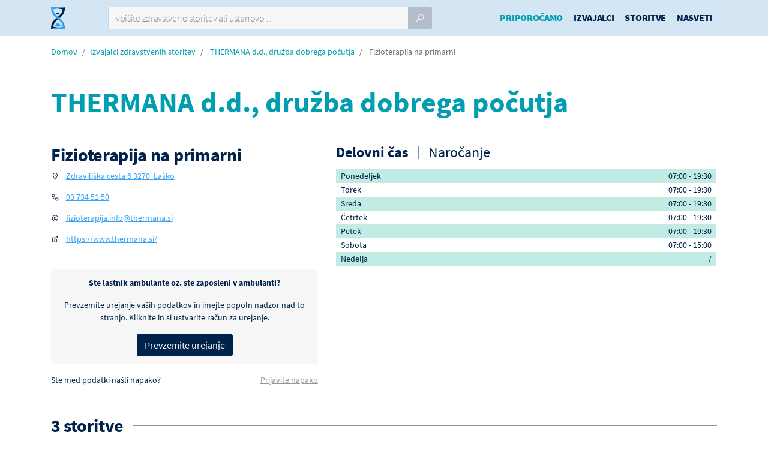

--- FILE ---
content_type: text/html; charset=UTF-8
request_url: https://www.cakalnedobe.si/zdravstvene-ustanove/thermana-d-d-druzba-dobrega-pocutja/
body_size: 10714
content:
<!DOCTYPE html>
<html lang="sl-SI">
<head>
    <meta charset="UTF-8">
    <meta http-equiv="X-UA-Compatible" content="IE=edge">
    <meta name="viewport" content="width=device-width, initial-scale=1, shrink-to-fit=no">
    <meta name="mobile-web-app-capable" content="yes">
    <meta name="apple-mobile-web-app-capable" content="yes">
    <meta name="apple-mobile-web-app-title"
          content="Čakalne dobe - najhitrejša pot do zdravja">
    <link rel="profile" href="http://gmpg.org/xfn/11">
    <link rel="pingback" href="https://www.cakalnedobe.si/xmlrpc.php">
	<meta name='robots' content='index, follow, max-image-preview:large, max-snippet:-1, max-video-preview:-1' />

	<!-- This site is optimized with the Yoast SEO plugin v19.4 - https://yoast.com/wordpress/plugins/seo/ -->
	<title>THERMANA d.d., družba dobrega počutja | Fizioterapija na primarni | Čakalne Dobe</title>
	<meta name="description" content="THERMANA d.d., družba dobrega počutja - 3 storitve , Fizioterapija na primarni. Preverite urnike, čakalne dobe, primerjajte cene in se naročite." />
	<link rel="canonical" href="https://www.cakalnedobe.si/zdravstvene-ustanove/thermana-d-d-druzba-dobrega-pocutja/" />
	<meta property="og:locale" content="sl_SI" />
	<meta property="og:type" content="article" />
	<meta property="og:title" content="Fizioterapija na primarni - Čakalne dobe" />
	<meta property="og:description" content="THERMANA d.d., družba dobrega počutja - 3 storitve , Fizioterapija na primarni. Preverite urnike, čakalne dobe, primerjajte cene in se naročite." />
	<meta property="og:url" content="https://www.cakalnedobe.si/zdravstvene-ustanove/thermana-d-d-druzba-dobrega-pocutja/" />
	<meta property="og:site_name" content="Čakalne dobe" />
	<meta property="article:publisher" content="https://www.facebook.com/cakalnedobe/" />
	<meta property="article:modified_time" content="2020-02-02T09:16:51+00:00" />
	<meta name="twitter:card" content="summary_large_image" />
	<script type="application/ld+json" class="yoast-schema-graph">{"@context":"https://schema.org","@graph":[{"@type":"Organization","@id":"https://www.cakalnedobe.si/#organization","name":"ČakalneDobe","url":"https://www.cakalnedobe.si/","sameAs":["https://www.facebook.com/cakalnedobe/"],"logo":{"@type":"ImageObject","inLanguage":"sl-SI","@id":"https://www.cakalnedobe.si/#/schema/logo/image/","url":"https://www.cakalnedobe.si/wp-content/uploads/2019/04/CakalneDobe-Facebook-ProfilePhoto-V02-01.jpg","contentUrl":"https://www.cakalnedobe.si/wp-content/uploads/2019/04/CakalneDobe-Facebook-ProfilePhoto-V02-01.jpg","width":800,"height":800,"caption":"ČakalneDobe"},"image":{"@id":"https://www.cakalnedobe.si/#/schema/logo/image/"}},{"@type":"WebSite","@id":"https://www.cakalnedobe.si/#website","url":"https://www.cakalnedobe.si/","name":"Čakalne dobe","description":"najhitrejša pot do zdravja","publisher":{"@id":"https://www.cakalnedobe.si/#organization"},"potentialAction":[{"@type":"SearchAction","target":{"@type":"EntryPoint","urlTemplate":"https://www.cakalnedobe.si/?s={search_term_string}"},"query-input":"required name=search_term_string"}],"inLanguage":"sl-SI"},{"@type":"WebPage","@id":"https://www.cakalnedobe.si/zdravstvene-ustanove/thermana-d-d-druzba-dobrega-pocutja/","url":"https://www.cakalnedobe.si/zdravstvene-ustanove/thermana-d-d-druzba-dobrega-pocutja/","name":"Fizioterapija na primarni - Čakalne dobe","isPartOf":{"@id":"https://www.cakalnedobe.si/#website"},"datePublished":"2018-11-09T10:15:41+00:00","dateModified":"2020-02-02T09:16:51+00:00","description":"THERMANA d.d., družba dobrega počutja - 3 storitve , Fizioterapija na primarni. Preverite urnike, čakalne dobe, primerjajte cene in se naročite.","breadcrumb":{"@id":"https://www.cakalnedobe.si/zdravstvene-ustanove/thermana-d-d-druzba-dobrega-pocutja/#breadcrumb"},"inLanguage":"sl-SI","potentialAction":[{"@type":"ReadAction","target":["https://www.cakalnedobe.si/zdravstvene-ustanove/thermana-d-d-druzba-dobrega-pocutja/"]}]},{"@type":"BreadcrumbList","@id":"https://www.cakalnedobe.si/zdravstvene-ustanove/thermana-d-d-druzba-dobrega-pocutja/#breadcrumb","itemListElement":[{"@type":"ListItem","position":1,"name":"Home","item":"https://www.cakalnedobe.si/"},{"@type":"ListItem","position":2,"name":"Fizioterapija na primarni"}]}]}</script>
	<!-- / Yoast SEO plugin. -->


<link rel='dns-prefetch' href='//cdn.jsdelivr.net' />
<link rel='dns-prefetch' href='//ads.cakalnedobe.si' />
<link rel='dns-prefetch' href='//narocanje.cakalnedobe.si' />
<link rel='dns-prefetch' href='//s.w.org' />
<link rel="alternate" type="application/rss+xml" title="Čakalne dobe &raquo; Vir" href="https://www.cakalnedobe.si/feed/" />
<link rel="alternate" type="application/rss+xml" title="Čakalne dobe &raquo; Vir komentarjev" href="https://www.cakalnedobe.si/comments/feed/" />
<link rel='stylesheet' id='mailerlite_forms.css-css'  href='https://www.cakalnedobe.si/wp-content/plugins/official-mailerlite-sign-up-forms/assets/css/mailerlite_forms.css?ver=1.6.8' media='all' />
<link rel='stylesheet' id='child-understrap-styles-css'  href='https://www.cakalnedobe.si/wp-content/themes/understrap-child/css/child-theme.min.css?ver=2.6.16' media='all' />
<link rel="https://api.w.org/" href="https://www.cakalnedobe.si/wp-json/" /><link rel="alternate" type="application/json" href="https://www.cakalnedobe.si/wp-json/wp/v2/enote/11151" /><link rel="EditURI" type="application/rsd+xml" title="RSD" href="https://www.cakalnedobe.si/xmlrpc.php?rsd" />
<link rel="wlwmanifest" type="application/wlwmanifest+xml" href="https://www.cakalnedobe.si/wp-includes/wlwmanifest.xml" /> 
<meta name="generator" content="WordPress 5.8.1" />
<link rel='shortlink' href='https://www.cakalnedobe.si/?p=11151' />
<link rel="alternate" type="application/json+oembed" href="https://www.cakalnedobe.si/wp-json/oembed/1.0/embed?url=https%3A%2F%2Fwww.cakalnedobe.si%2Fzdravstvene-ustanove%2Fthermana-d-d-druzba-dobrega-pocutja%2F" />
<link rel="alternate" type="text/xml+oembed" href="https://www.cakalnedobe.si/wp-json/oembed/1.0/embed?url=https%3A%2F%2Fwww.cakalnedobe.si%2Fzdravstvene-ustanove%2Fthermana-d-d-druzba-dobrega-pocutja%2F&#038;format=xml" />
<!-- HFCM by 99 Robots - Snippet # 4: ambulante css -->
<style type="text/css">
	.podrocja-dela-3 .elementor-widget-wrap {
		flex-flow: column;
		justify-content: space-between;
	}
	.podrocja-dela-3 .elementor-widget-wrap .elementor-element:nth-child(2) {
		flex: 1 1;
	}
	
	.podrocja-dela-4 .elementor-widget-wrap {
		flex-flow: column;
		justify-content: space-between;
	}
	.podrocja-dela-4 .elementor-widget-wrap .elementor-element:nth-child(3) {
		flex: 1 1;
	}
	
	.podrocja-dela-5 .elementor-widget-wrap,
	.podrocja-dela .elementor-widget-wrap {
		flex-flow: column;
		justify-content: space-between;
	}
	.podrocja-dela-5 .elementor-widget-wrap .elementor-element:nth-child(4),
	.podrocja-dela .elementor-widget-wrap .elementor-element:nth-child(4) {
		flex: 1 1;
	}	
</style>


<!-- /end HFCM by 99 Robots -->
        <!-- Google Tag Manager -->
        <script>(function (w, d, s, l, i) {
                w[l] = w[l] || [];
                w[l].push({
                    'gtm.start':
                        new Date().getTime(), event: 'gtm.js'
                });
                var f = d.getElementsByTagName(s)[0],
                    j = d.createElement(s), dl = l != 'dataLayer' ? '&l=' + l : '';
                j.async = true;
                j.src =
                    'https://www.googletagmanager.com/gtm.js?id=' + i + dl;
                f.parentNode.insertBefore(j, f);
            })(window, document, 'script', 'dataLayer', 'GTM-WMSCSJR');</script>
        <!-- End Google Tag Manager -->
	    <link rel="apple-touch-icon" sizes="180x180" href="/apple-touch-icon.png">
    <link rel="icon" type="image/png" sizes="32x32" href="/favicon-32x32.png">
    <link rel="icon" type="image/png" sizes="16x16" href="/favicon-16x16.png">
    <link rel="manifest" href="/site.webmanifest">
    <link rel="mask-icon" href="/safari-pinned-tab.svg" color="#5bbad5">
    <meta name="msapplication-TileColor" content="#2b5797">
    <meta name="theme-color" content="#ffffff">
    <link rel="apple-touch-startup-image" href="/splash-640x1136.png"
          media="(device-width: 320px) and (device-height: 568px) and (-webkit-device-pixel-ratio: 2) and (orientation: portrait)">
    <link rel="apple-touch-startup-image" href="/splash-750x1294.png"
          media="(device-width: 375px) and (device-height: 667px) and (-webkit-device-pixel-ratio: 2) and (orientation: portrait)">
    <link rel="apple-touch-startup-image" href="/splash-1242x2148.png"
          media="(device-width: 414px) and (device-height: 736px) and (-webkit-device-pixel-ratio: 3) and (orientation: portrait)">
    <link rel="apple-touch-startup-image" href="/splash-1125x2436.png"
          media="(device-width: 375px) and (device-height: 812px) and (-webkit-device-pixel-ratio: 3) and (orientation: portrait)">
    <link rel="apple-touch-startup-image" href="/splash-1536x2048.png"
          media="(min-device-width: 768px) and (max-device-width: 1024px) and (-webkit-min-device-pixel-ratio: 2) and (orientation: portrait)">
    <link rel="apple-touch-startup-image" href="/splash-1668x2224.png"
          media="(min-device-width: 834px) and (max-device-width: 834px) and (-webkit-min-device-pixel-ratio: 2) and (orientation: portrait)">
    <link rel="apple-touch-startup-image" href="/splash-2048x2732.png"
          media="(min-device-width: 1024px) and (max-device-width: 1024px) and (-webkit-min-device-pixel-ratio: 2) and (orientation: portrait)">

		        <link rel="preload"
              href="https://cdn.cakalnedobe.si/fonts/SourceSansPro/source-sans-pro-v13-latin-ext_latin-regular.woff2"
              as="font" type="font/woff2" crossorigin>
	        <link rel="preload"
              href="https://cdn.cakalnedobe.si/fonts/SourceSansPro/source-sans-pro-v13-latin-ext_latin-300.woff2"
              as="font" type="font/woff2" crossorigin>
	        <link rel="preload"
              href="https://cdn.cakalnedobe.si/fonts/SourceSansPro/source-sans-pro-v13-latin-ext_latin-700.woff2"
              as="font" type="font/woff2" crossorigin>
	        <link rel="preload"
              href="https://cdn.cakalnedobe.si/fonts/SourceSansPro/source-sans-pro-v13-latin-ext_latin-600.woff2"
              as="font" type="font/woff2" crossorigin>
	        <link rel="preload"
              href="https://cdn.cakalnedobe.si/fonts/SourceSansPro/source-sans-pro-v13-latin-ext_latin-900.woff2"
              as="font" type="font/woff2" crossorigin>
	        <link rel="preload"
              href="https://cdn.cakalnedobe.si/fonts/SourceSansPro/source-sans-pro-v13-latin-ext_latin-200.woff2"
              as="font" type="font/woff2" crossorigin>
	        <link rel="preload"
              href="https://cdn.cakalnedobe.si/fonts/SourceSansPro/source-sans-pro-v13-latin-ext_latin-600italic.woff2"
              as="font" type="font/woff2" crossorigin>
	        <link rel="preload"
              href="https://cdn.cakalnedobe.si/fonts/LineAwesome/line-awesome.woff2?v=1.1."
              as="font" type="font/woff" crossorigin>
		    <meta property="og:image"
          content="https://www.cakalnedobe.si/wp-content/themes/understrap-child/images/cakalne-dobe-main.png"/>
	<meta name="mobile-web-app-capable" content="yes">
<meta name="apple-mobile-web-app-capable" content="yes">
<meta name="apple-mobile-web-app-title" content="Čakalne dobe - najhitrejša pot do zdravja">
<style>.recentcomments a{display:inline !important;padding:0 !important;margin:0 !important;}</style>    <script>
        window.dataLayer = window.dataLayer || [];

        window.dataLayer.push({
            'event': 'pageview',
            'AB_HOME': 'AB_HOME_TESTING_AB_HOME',
        });

    </script>
	        <script>
            var _paq = window._paq = window._paq || [];
            /* tracker methods like "setCustomDimension" should be called before "trackPageView" */
            _paq.push(['trackPageView']);
            _paq.push(['enableLinkTracking']);
            (function () {
                var u = "//data.medifit.si/";
                _paq.push(['setTrackerUrl', u + 'matomo.php']);
                _paq.push(['setSiteId', '1']);
                var d = document, g = d.createElement('script'), s = d.getElementsByTagName('script')[0];
                g.async = true;
                g.src = u + 'matomo.js';
                s.parentNode.insertBefore(g, s);
            })();
        </script>
	</head>

<body class="contractor_unit-template-default single single-contractor_unit postid-11151 wp-embed-responsive stretched side-push-panel understrap-has-sidebar elementor-default elementor-kit-25972">
    <!-- Google Tag Manager (noscript) -->
    <noscript>
        <iframe src="https://www.googletagmanager.com/ns.html?id=GTM-WMSCSJR"
                height="0" width="0" style="display:none;visibility:hidden"></iframe>
    </noscript>
    <!-- End Google Tag Manager (noscript) -->
<div id="wrapper" class="clearfix">
    <div class="hfeed site" id="page">
        <!-- ******************* The Navbar Area ******************* -->
        <header id="header" class="static-sticky" itemscope itemtype="http://schema.org/WebSite">

            <div id="header-wrap">

                <div class="container clearfix">

                    <!--<div id="primary-menu-trigger"><i class="fa fa-bars"></i></div>-->
                    <div class="row">
                        <div class="col-2 col-lg-1">
                            <div id="logo">
                                <a href="https://www.cakalnedobe.si/" class="standard-logo"><img
                                            src="https://www.cakalnedobe.si/wp-content/themes/understrap-child/images/CakalneDobe-logo.svg"
                                            alt="Čakalne Dobe"></a>
                            </div>
                        </div>
													                            <div class="col-8 col-lg-6" id="search-form-wrapper">
                                <div class="advanced-search-wrapper advanced-search-wrapper-header">
									<form class="nobottommargin position-relative" method="get" id="searchform"
      action="https://www.cakalnedobe.si/" role="search"
      autocomplete="off">
	<div class="input-group">
		<input id="advanced-search" name="s"
		       data-search-results="advanced-search-results"
		       data-contractors-link="/zdravstvene-ustanove/thermana-d-d-druzba-dobrega-pocutja/?type=izvajalci"
		       data-services-link="/zdravstvene-ustanove/thermana-d-d-druzba-dobrega-pocutja/?type=storitve"
		       placeholder="vpišite zdravstveno storitev ali ustanovo &hellip;"
		       type="text" class="form-control ">
		<div class="input-group-append">
			<button class="btn btn-primary" type="submit">
				<i class="la la-search"></i>
			</button>
		</div>
	</div>
	<div class="advanced-search-results"></div>
</form>
                                </div>
                            </div>
						                        <div class="col-2 col-md-2 d-lg-none">
                            <div id="primary-menu-trigger"><i class="la la-reorder"></i></div>
                        </div>
                        <div class="col-12 col-lg submenu-bg">
                            <nav id="primary-menu" class="with-arrows cd-main-menu not-dark">

								<div class="menu-main-menu-container"><ul id="main-menu" class=""><li itemscope="itemscope" itemtype="https://www.schema.org/SiteNavigationElement" id="menu-item-33421" class="covid-test-link menu-item menu-item-type-post_type menu-item-object-page menu-item-33421 nav-item"><a title="Priporočamo" href="https://www.cakalnedobe.si/priporoceni-izvajalci/" class="nav-link">Priporočamo</a></li>
<li itemscope="itemscope" itemtype="https://www.schema.org/SiteNavigationElement" id="menu-item-10626" class="menu-item menu-item-type-custom menu-item-object-custom menu-item-10626 nav-item"><a title="Izvajalci" href="/zdravstvene-ustanove" class="nav-link">Izvajalci</a></li>
<li itemscope="itemscope" itemtype="https://www.schema.org/SiteNavigationElement" id="menu-item-10627" class="menu-item menu-item-type-custom menu-item-object-custom menu-item-10627 nav-item"><a title="Storitve" href="/storitve" class="nav-link">Storitve</a></li>
<li itemscope="itemscope" itemtype="https://www.schema.org/SiteNavigationElement" id="menu-item-10628" class="menu-item menu-item-type-custom menu-item-object-custom menu-item-10628 nav-item"><a title="Nasveti" href="/nasveti" class="nav-link">Nasveti</a></li>
</ul></div>
                            </nav><!-- #primary-menu end -->
                        </div>
                    </div>
                </div>
            </div>

        </header><!-- #wrapper-navbar end -->
        <div class="covid-test-banner d-flex align-items-center justify-content-between px-3 py-2">
            <div class="font-weight-bold pr-3">
                Seznam priporočenih izvajalcev
            </div>
            <div>
                <a href="https://www.cakalnedobe.si/priporoceni-izvajalci/"
                   class="btn btn-outline-doctor btn-sm font-weight-bold">
                    Preveri <i class="la la-arrow-right"></i>
                </a>
            </div>
        </div>


<div itemscope itemtype="https://schema.org/LocalBusiness"
     >
    <link itemprop="additionalType" href="https://schema.org/MedicalBusiness"/>

    <div class="main-content">
        <div class="container  pt-3">
            <ol class="breadcrumb link-doctor">
                <li class="breadcrumb-item"><a href="https://www.cakalnedobe.si">Domov</a></li>
                <li class="breadcrumb-item"><a
                            href="https://www.cakalnedobe.si/zdravstvene-ustanove/">Izvajalci
                        zdravstvenih storitev</a></li>
                <li class="breadcrumb-item">
                    <a href="https://www.cakalnedobe.si/zdravstvene-ustanove/thermana-d-d-druzba-dobrega-pocutja/">THERMANA d.d., družba dobrega počutja</a>
                </li>
				                    <li class="breadcrumb-item active">
													Fizioterapija na primarni						                    </li>
				            </ol>
        </div>
        <div class="container mb-0">
            <section id="page-title" class="container page-title mb-md-5">
                <div class="d-flex">
                    <div >
						                        <div>
                            <h1 class="text-doctor"
                                itemprop="name" content="THERMANA d.d., družba dobrega počutja"
                                data-page-contractor-id="2865">
								THERMANA d.d., družba dobrega počutja                            </h1>
							                        </div>
                    </div>
                    <div class="contractor-logo">
						                            <link itemprop="image"
                                  content="https://www.cakalnedobe.si/wp-content/themes/understrap-child/images/CakalneDobe-Logo-domain-lightBG.svg"/>
						                    </div>
                </div>
            </section>
            <div class="row contractor-info">
                <div class="col-12 col-md-5">
                    <div class="left-info">
						
						                            <h2 class="mb-1">Fizioterapija na primarni</h2>
						
                        <div class="unit-contact-left-panel">
                            <a class="anchor anchor-nav" id="kontakti" rel="nofollow"></a>
                            <div class="contact-panel">
                                <ul class="iconlist">
									                                        <li>
                                            <i class="la la-map-marker"></i>
																																	
                                            <a href="https://www.google.com/maps/search/?api=1&query=THERMANA+d.d.%2C+dru%C5%BEba+dobrega+po%C4%8Dutja+Zdravili%C5%A1ka+cesta+6%2C+3270+La%C5%A1ko"
                                               target="_blank"
                                               rel="nofollow"
                                               itemprop="address" itemscope itemtype="https://schema.org/PostalAddress"
                                            >
												                                                    <span itemprop="streetAddress">Zdraviliška cesta 6</span>
																								                                                    <span itemprop="postalCode">3270</span> 
                                                    <span
                                                            itemprop="addressRegion">Laško</span>
                                                    <br/>
												                                            </a>
                                        </li>
																		                                        <li>
                                            <i class="la la-phone"></i>
											                                                <a href="tel:03 734 51 50" itemprop="telephone"
                                                   rel="nofollow"
                                                   content="03 734 51 50">03 734 51 50</a><br/>
											                                        </li>
																		                                        <li>
                                            <i class="la la-at"></i>
											                                                <a href="mailto:fizioterapija.info@thermana.si"
                                                   itemprop="email"
                                                   rel="nofollow"
                                                   content="fizioterapija.info@thermana.si"
                                                   title="fizioterapija.info@thermana.si">fizioterapija.info@thermana.si</a><br/>
											
                                        </li>
																											                                        <li>
                                            <i class="la la-external-link"></i>
                                            <a href="https://www.thermana.si/" title="https://www.thermana.si/"
                                               rel="nofollow"
                                               target="_blank">https://www.thermana.si/</a>
                                        </li>
									                                </ul>
                            </div>
							                        </div>
						                            <hr>
                            <div class="alert alert-light text-dark mt-3 clearfix error-alert-notice text-center">
                                <div class="font-weight-bold mb-3">
                                    Ste lastnik ambulante oz. ste zaposleni v ambulanti?
                                </div>
                                <div class="mb-3">
                                    Prevzemite urejanje vaših podatkov in imejte popoln nadzor nad to stranjo. Kliknite
                                    in
                                    si ustvarite račun za urejanje.
                                </div>
                                <div>
                                    <a href="" data-target="claim-account-modal" data-toggle="modal"
                                       rel="nofollow"
                                       class="btn btn-dark">Prevzemite urejanje</a>
                                </div>
                            </div>
                            <div class="mb-4 mb-lg-0 clearfix">
                                <div class="float-sm-left">Ste med podatki našli napako?</div>
                                <div class="float-sm-right">
                                    <a href="" data-target="report-issue-modal" data-toggle="modal"
                                       rel="nofollow"
                                       class="text-grey">Prijavite napako</a>
                                </div>
                            </div>
                            <div class="cd-modal" id="report-issue-modal">
                                <div class="cd-modal-window cd-modal-small">
                                    <div class="cd-modal-title">
                                        <h3>Prijava napake</h3>
                                    </div>
                                    <span class="cd-close" data-dismiss="modal">ZAPRI <span>×</span></span>
                                    <div class="cd-modal-inner"><script type="text/javascript" src="//ma.medifit.si/form/generate.js?id=4&url=www.cakalnedobe.si%2Fzdravstvene-ustanove%2Fthermana-d-d-druzba-dobrega-pocutja%2F"></script></div>
                                </div>
                            </div>
                            <div class="cd-modal" id="claim-account-modal">
                                <div class="cd-modal-window cd-modal-small">
                                    <div class="cd-modal-title">
                                        <h3>Prevzamite urejanje vaših podatkov</h3>
                                    </div>
                                    <span class="cd-close" data-dismiss="modal">ZAPRI <span>×</span></span>
                                    <div class="cd-modal-inner"><script type="text/javascript" src="//ma.medifit.si/form/generate.js?id=12&url=www.cakalnedobe.si%2Fzdravstvene-ustanove%2Fthermana-d-d-druzba-dobrega-pocutja%2F"></script></div>
                                </div>
                            </div>
						                    </div>
                </div>
                <div class="col-12 col-md-7">
                    <div class="right-info">
                        <div class="">
														                                <div class="tabs tabs-timetables responsive-tabs clearfix tabs-bordered rounded">
									                                    <ul class="tab-nav clearfix">
										                                            <li>
                                                <a href="#urnik-0" rel="nofollow">
																																								Delovni čas													                                                </a>
                                            </li>
										                                            <li>
                                                <a href="#urnik-1" rel="nofollow">
																																								Naročanje													                                                </a>
                                            </li>
										                                    </ul>

                                    <div class="tab-container">
										                                            <div class="tab-content clearfix" id="urnik-0">

																								
												                                                <div class="clearfix">
													
													                                                </div>

                                                <table class="table table-striped">
																													                                                                    <tr>
                                                                        <td width="1">Ponedeljek</td>
                                                                        <td class="text-right">
																			                                                                                <div class="">
																					07:00                                                                                    - 19:30                                                                                </div>
																																						                                                                        </td>
                                                                    </tr>
																																															                                                                    <tr>
                                                                        <td width="1">Torek</td>
                                                                        <td class="text-right">
																			                                                                                <div class="">
																					07:00                                                                                    - 19:30                                                                                </div>
																																						                                                                        </td>
                                                                    </tr>
																																															                                                                    <tr>
                                                                        <td width="1">Sreda</td>
                                                                        <td class="text-right">
																			                                                                                <div class="">
																					07:00                                                                                    - 19:30                                                                                </div>
																																						                                                                        </td>
                                                                    </tr>
																																															                                                                    <tr>
                                                                        <td width="1">Četrtek</td>
                                                                        <td class="text-right">
																			                                                                                <div class="">
																					07:00                                                                                    - 19:30                                                                                </div>
																																						                                                                        </td>
                                                                    </tr>
																																															                                                                    <tr>
                                                                        <td width="1">Petek</td>
                                                                        <td class="text-right">
																			                                                                                <div class="">
																					07:00                                                                                    - 19:30                                                                                </div>
																																						                                                                        </td>
                                                                    </tr>
																																															                                                                    <tr>
                                                                        <td width="1">Sobota</td>
                                                                        <td class="text-right">
																			                                                                                <div class="">
																					07:00                                                                                    - 15:00                                                                                </div>
																																						                                                                        </td>
                                                                    </tr>
																																															                                                                    <tr>
                                                                        <td width="1">Nedelja</td>
                                                                        <td class="text-right">
																																						                                                                                /
																			                                                                        </td>
                                                                    </tr>
																																																										                                                </table>
                                            </div>
										                                            <div class="tab-content clearfix" id="urnik-1">

																								
												                                                <div class="clearfix">
													                                                        <div class="float-left mr-5">
                                                            <ul class="iconlist mb-0">
																                                                                    <li>
                                                                        <i class="la la-phone"></i>
																		                                                                            <a href="tel:03 734 51 50"
                                                                               itemprop="telephone"
                                                                               rel="nofollow"
                                                                               content="03 734 51 50">03 734 51 50</a>
                                                                            <br/>
																		                                                                    </li>
																																                                                                <li>
                                                                    <i class="la la-at"></i>
																	                                                                        <a href="mailto:fizioterapija.info@thermana.si"
                                                                           itemprop="email"
                                                                           rel="nofollow"
                                                                           content="fizioterapija.info@thermana.si">fizioterapija.info@thermana.si</a>
                                                                        <br/>
																																		                                                            </ul>
                                                        </div>
													
													                                                        <div class="float-left">
                                                            <ul class="iconlist mb-0">
                                                                <li>
                                                                    <i class="la la-comment"></i>
																	Kontakt samo za informacije. Naročanje je možno samo z dostavo napotnice.                                                                </li>
                                                            </ul>
                                                        </div>
													                                                </div>

                                                <table class="table table-striped">
																													                                                                    <tr>
                                                                        <td width="1">Ponedeljek</td>
                                                                        <td class="text-right">
																			                                                                                <div class="">
																					07:00                                                                                    - 15:30                                                                                </div>
																																						                                                                        </td>
                                                                    </tr>
																																															                                                                    <tr>
                                                                        <td width="1">Torek</td>
                                                                        <td class="text-right">
																			                                                                                <div class="">
																					07:00                                                                                    - 15:30                                                                                </div>
																																						                                                                        </td>
                                                                    </tr>
																																															                                                                    <tr>
                                                                        <td width="1">Sreda</td>
                                                                        <td class="text-right">
																			                                                                                <div class="">
																					07:00                                                                                    - 15:30                                                                                </div>
																																						                                                                        </td>
                                                                    </tr>
																																															                                                                    <tr>
                                                                        <td width="1">Četrtek</td>
                                                                        <td class="text-right">
																			                                                                                <div class="">
																					07:00                                                                                    - 15:30                                                                                </div>
																																						                                                                        </td>
                                                                    </tr>
																																															                                                                    <tr>
                                                                        <td width="1">Petek</td>
                                                                        <td class="text-right">
																			                                                                                <div class="">
																					07:00                                                                                    - 15:30                                                                                </div>
																																						                                                                        </td>
                                                                    </tr>
																																															                                                                    <tr>
                                                                        <td width="1">Sobota</td>
                                                                        <td class="text-right">
																			                                                                                <div class="">
																					07:00                                                                                    - 12:00                                                                                </div>
																																						                                                                        </td>
                                                                    </tr>
																																															                                                                    <tr>
                                                                        <td width="1">Nedelja</td>
                                                                        <td class="text-right">
																																						                                                                                /
																			                                                                        </td>
                                                                    </tr>
																																																										                                                </table>
                                            </div>
										                                    </div>
                                </div>

							                        </div>
                    </div>
                </div>
            </div>
        </div>

								
		
		            <!-- Content
			============================================= -->
            <section class="container">
                <a class="anchor anchor-nav" id="storitve" rel="nofollow"></a>
                <div class="section-header">
                    <div class="fancy-title title-border">
                        <h2>3 storitve</h2>
                    </div>
                    <div class="clearfix"></div>
                </div>
				                    <div class="row bg-light mb-3 py-2">
                        <div class="col-12  col-sm-7 col-md-4">
                            <div class="input-group">
                                <div class="input-group-prepend">
                        <span class="input-group-text">
                            <i class="la la-filter"></i>
                        </span>
                                </div>
                                <input type="text" class="form-control" data-set-filter="services"
                                       placeholder="Tipkajte za filtriranje storitev …">
                            </div>
                        </div>
                    </div>
				                <div class="all-services">
										                        <div>
                            <h3 class="mb-1">Specialistične ambulante</h3>
							
							                                <a class="anchor" id="skupina-storitev-7434"
                                   rel="nofollow"></a>
                                <div class="service-grid-group">
																												                                            <div class="service-group">
												                                                    <div class="toggle-group toggle-opened">
                                                        <i class="la la-angle-down"></i>
                                                    </div>
												                                                <div class="description">
                                                    <div class="title">
														Fizioterapija                                                        <a href="https://www.cakalnedobe.si/storitve/ambulanta-za-fizioterapijo/"
                                                           class="btn btn-cta-secondary btn-xs">
                                                            <i class="la la-th-list"></i>
                                                            Prikaži vse izvajalce
                                                            <i class="la la-angle-right"></i>
                                                        </a>
                                                    </div>
                                                    <p>Z neinvazivnimi terapevtskimi metodami, kot so&nbsp;<span lang="SL">aktivno in pasivno razgibavanje, hlajenje, segrevanje, masaža, električna stimulacija in druge, fizioterapevti&nbsp;odpravljajo ali zmanjšujejo bolečino, gibalno oviranost ali poškodbo.</span></p>
                                                </div>
                                                <div class="service-group-info">
													                                                    <div class="more-value clearfix">
														                                                            <span class="font-weight-bold ml-1 text-doctor-light">DA</span>
														                                                        <span class="float-right">na napotnico: </span>
                                                    </div>
                                                    <div class="more-value clearfix">
														                                                            <span class="font-weight-bold ml-1 text-self-funding">DA</span>
														                                                        <span class="float-right">samoplačniško: </span>
                                                    </div>
                                                </div>
                                            </div>
																												                                        <div class="services-grid">
                                            <table>
                                                <thead>
                                                <tr>
                                                    <th class="grid-head-icon"></th>
                                                    <th class="grid-head-title"></th>
                                                    <th class="grid-head-redno">Redno</th>
                                                    <th class="grid-head-hitro">Hitro</th>
                                                    <th class="grid-head-zelo-hitro">Zelo H.</th>
                                                    <th class="grid-head-sp">Samoplačniško</th>
                                                </tr>
                                                </thead>
                                                <tbody data-filter="services">
																									                                                    <tr class="item-el">
                                                        <td class="icon grid-body-icon"><i
                                                                    class="la la-hand-paper-o"></i>
                                                        </td>
                                                        <td class="grid-body-title"
                                                            data-title="THERMANA d.d., družba dobrega počutja">
                                                            <div class="title">
                                                                <a class="anchor"
                                                                   rel="nofollow"
                                                                   id="storitev-7009"></a>
																Fizioterapevtska obravnava                                                            </div>
                                                            <div class="vzs-info">
																																
																                                                                    <span class="pr-1">
                                                        																		VZS: 2574                                                        </span>
																                                                                <a href="https://www.cakalnedobe.si/storitve/ambulanta-za-fizioterapijo/fizioterapevtska-obravnava/"
                                                                   class="btn btn-cta-secondary btn-xs">
                                                                    <i class="la la-th-list"></i>
                                                                    Prikaži vse izvajalce
                                                                    <i class="la la-angle-right"></i>
                                                                </a>
                                                            </div>
                                                        </td>
                                                        <td class="waiting-times waiting-time-co grid-body-ko">
															                                                                <div class="days">
                                                                    <div class="redno wp-tooltip-template"
                                                                         data-toggle="tooltip"
                                                                         data-wp-type="Redno"
                                                                         data-wp-days="0"
                                                                         data-wp=""
																		                                                                         data-wp-last-update=""
                                                                         data-wp-source=""
                                                                    >
																		                                                                            /
																																				                                                                    </div>

                                                                    <div class="hitro wp-tooltip-template"
                                                                         data-toggle="tooltip"
                                                                         data-wp-type="Hitro"
                                                                         data-wp-days="130"
                                                                         data-wp="Druga polovica junija 2024"
																		                                                                         data-wp-last-update=""
                                                                         data-wp-source="parser">
																																					130 dni
																																				 *                                                                    </div>

                                                                    <div class="zelo-hitro wp-tooltip-template"
                                                                         data-toggle="tooltip"
                                                                         data-wp-type="Zelo Hitro"
                                                                         data-wp-days="0"
                                                                         data-wp=""
																		                                                                         data-wp-last-update=""
                                                                         data-wp-source="">
																		                                                                            /
																																				                                                                    </div>
																	                                                                </div>
															                                                        </td>
                                                        <td class="waiting-times waiting-time-sf grid-body-sp">
															                                                                <div class="days">
																	                                                                        <div>DA</div>
																	
																	
																	                                                                </div>
															                                                        </td>
                                                    </tr>
																									                                                    <tr class="item-el">
                                                        <td class="icon grid-body-icon"><i
                                                                    class="la la-hand-paper-o"></i>
                                                        </td>
                                                        <td class="grid-body-title"
                                                            data-title="THERMANA d.d., družba dobrega počutja">
                                                            <div class="title">
                                                                <a class="anchor"
                                                                   rel="nofollow"
                                                                   id="storitev-7011"></a>
																Specialna fizioterapevtska obravnava - Limfna drenaža, obravnava primarnega in sekundarnega limfedema                                                            </div>
                                                            <div class="vzs-info">
																																
																                                                                    <span class="pr-1">
                                                        																		VZS: 2575                                                        </span>
																                                                                <a href="https://www.cakalnedobe.si/storitve/ambulanta-za-fizioterapijo/specialna-fizioterapevtska-obravnava-limfna-drenaza-obravnava-primarnega-in-sekundarnega-limfedema/"
                                                                   class="btn btn-cta-secondary btn-xs">
                                                                    <i class="la la-th-list"></i>
                                                                    Prikaži vse izvajalce
                                                                    <i class="la la-angle-right"></i>
                                                                </a>
                                                            </div>
                                                        </td>
                                                        <td class="waiting-times waiting-time-co grid-body-ko">
															                                                                <div class="days">
                                                                    <div class="redno wp-tooltip-template"
                                                                         data-toggle="tooltip"
                                                                         data-wp-type="Redno"
                                                                         data-wp-days="0"
                                                                         data-wp=""
																		                                                                         data-wp-last-update=""
                                                                         data-wp-source=""
                                                                    >
																		                                                                            /
																																				                                                                    </div>

                                                                    <div class="hitro wp-tooltip-template"
                                                                         data-toggle="tooltip"
                                                                         data-wp-type="Hitro"
                                                                         data-wp-days="0"
                                                                         data-wp=""
																		                                                                         data-wp-last-update=""
                                                                         data-wp-source="">
																		                                                                            /
																																				                                                                    </div>

                                                                    <div class="zelo-hitro wp-tooltip-template"
                                                                         data-toggle="tooltip"
                                                                         data-wp-type="Zelo Hitro"
                                                                         data-wp-days="0"
                                                                         data-wp=""
																		                                                                         data-wp-last-update=""
                                                                         data-wp-source="">
																		                                                                            /
																																				                                                                    </div>
																	                                                                </div>
															                                                        </td>
                                                        <td class="waiting-times waiting-time-sf grid-body-sp">
															                                                                <div class="days">
																	                                                                        <div>DA</div>
																	
																	
																	                                                                </div>
															                                                        </td>
                                                    </tr>
												                                                </tbody>
                                            </table>
                                        </div>
									                                </div>
							                                <a class="anchor" id="skupina-storitev-16718"
                                   rel="nofollow"></a>
                                <div class="service-grid-group">
																												                                            <div class="service-group">
												                                                    <div class="toggle-group toggle-opened">
                                                        <i class="la la-angle-down"></i>
                                                    </div>
												                                                <div class="description">
                                                    <div class="title">
														Fizikalna medicina in rehabilitacija                                                        <a href="https://www.cakalnedobe.si/storitve/ambulanta-za-fiziatrijo/"
                                                           class="btn btn-cta-secondary btn-xs">
                                                            <i class="la la-th-list"></i>
                                                            Prikaži vse izvajalce
                                                            <i class="la la-angle-right"></i>
                                                        </a>
                                                    </div>
                                                    <p>Obravnava pri specialistu fizikalne in rehabilitacijske medicine za izboljšanje funkcionalnega stanja bolnika.</p>
                                                </div>
                                                <div class="service-group-info">
													                                                    <div class="more-value clearfix">
														                                                            <span class="font-weight-bold ml-1 text-doctor-light">DA</span>
														                                                        <span class="float-right">na napotnico: </span>
                                                    </div>
                                                    <div class="more-value clearfix">
														                                                            <span class="font-weight-bold ml-1 text-muted">NE</span>
														                                                        <span class="float-right">samoplačniško: </span>
                                                    </div>
                                                </div>
                                            </div>
																												                                        <div class="services-grid">
                                            <table>
                                                <thead>
                                                <tr>
                                                    <th class="grid-head-icon"></th>
                                                    <th class="grid-head-title"></th>
                                                    <th class="grid-head-redno">Redno</th>
                                                    <th class="grid-head-hitro">Hitro</th>
                                                    <th class="grid-head-zelo-hitro">Zelo H.</th>
                                                    <th class="grid-head-sp">Samoplačniško</th>
                                                </tr>
                                                </thead>
                                                <tbody data-filter="services">
																									                                                    <tr class="item-el">
                                                        <td class="icon grid-body-icon"><i
                                                                    class="la la-hand-paper-o"></i>
                                                        </td>
                                                        <td class="grid-body-title"
                                                            data-title="THERMANA d.d., družba dobrega počutja">
                                                            <div class="title">
                                                                <a class="anchor"
                                                                   rel="nofollow"
                                                                   id="storitev-6652"></a>
																Fiziatrično rehabilitacijska obravnava (sekundarna raven) - prvi                                                            </div>
                                                            <div class="vzs-info">
																																
																                                                                    <span class="pr-1">
                                                        																		VZS: 2315P                                                        </span>
																                                                                <a href="https://www.cakalnedobe.si/storitve/ambulanta-za-fiziatrijo/fiziatricno-rehabilitacijska-obravnava-sekundarna-raven-prvi/"
                                                                   class="btn btn-cta-secondary btn-xs">
                                                                    <i class="la la-th-list"></i>
                                                                    Prikaži vse izvajalce
                                                                    <i class="la la-angle-right"></i>
                                                                </a>
                                                            </div>
                                                        </td>
                                                        <td class="waiting-times waiting-time-co grid-body-ko">
															                                                                <div class="days">
                                                                    <div class="redno wp-tooltip-template"
                                                                         data-toggle="tooltip"
                                                                         data-wp-type="Redno"
                                                                         data-wp-days="66"
                                                                         data-wp="18.03.2025 09:00"
																		                                                                         data-wp-last-update=""
                                                                         data-wp-source="parser"
                                                                    >
																																					66 dni
																																				 *                                                                    </div>

                                                                    <div class="hitro wp-tooltip-template"
                                                                         data-toggle="tooltip"
                                                                         data-wp-type="Hitro"
                                                                         data-wp-days="66"
                                                                         data-wp="Prva polovica marca 2026"
																		                                                                         data-wp-last-update="31.12.2025 14:29"
                                                                         data-wp-source="parser">
																																					66 dni
																																				 *                                                                    </div>

                                                                    <div class="zelo-hitro wp-tooltip-template"
                                                                         data-toggle="tooltip"
                                                                         data-wp-type="Zelo Hitro"
                                                                         data-wp-days="37"
                                                                         data-wp="Druga polovica februarja 2026"
																		                                                                         data-wp-last-update="15.01.2026 12:55"
                                                                         data-wp-source="parser">
																																					37 dni
																																				 *                                                                    </div>
																	                                                                </div>
															                                                        </td>
                                                        <td class="waiting-times waiting-time-sf grid-body-sp">
															                                                                <span class="nono"><div>NE</div></span>
															                                                        </td>
                                                    </tr>
												                                                </tbody>
                                            </table>
                                        </div>
									                                </div>
																						                                <div class="ad-listing">
                                    <div class="ad-label">Oglas:</div>
                                    <div class="ad-jumbotron d-none d-md-block">
                                        <ins data-revive-mobile="device-md device-lg device-xl device-xxl"
                                             data-revive-mobile-zoneid="28"
                                             data-revive-mobile-width="728"
                                             data-revive-mobile-height="90"></ins>
                                    </div>
                                    <div class="ad-jumbotron d-md-none">
                                        <ins data-revive-mobile="device-xs device-sm"
                                             data-revive-mobile-zoneid="44"
                                             data-revive-mobile-width="300"
                                             data-revive-mobile-height="250"></ins>
                                    </div>
                                </div>
							                        </div>
					                </div>
                <div class="alert alert-light text-dark border-cloudy mb-5">
                    <div class="d-flex flex-row">
                        <i class="la la-exclamation-triangle mr-4 align-self-center" style="font-size: 1.5rem;"></i>
                        <div>Informacije o čakalnih dobah so pridobljene iz javno dostopnih
                            uradno objavljenih podatkov in so zelo okvirne - odvisne so namreč od trenutnih razmer
                            oziroma
                            povpraševanja
                            po storitvi. Poleg tega je objavljeni podatek lahko starejši od 30 dni. Za točnost
                            objavljenih
                            podatkov na
                            dan, ko potrebujete zdravstveno storitev torej ne moremo odgovarjati.
                        </div>
                    </div>
                    <hr>
                    NATANČEN PODATEK O ČAKALNI DOBI LAHKO PRIDOBITE IZKLJUČNO NEPOSREDNO PRI IZVAJALCU, KO STORITEV
                    POTREBUJETE.
                </div>

            </section><!-- #content end -->
		    </div>
</div>


<div class="scroll-top scroll-to-top-hidden">
    <button id="scroll-to-top" class="btn btn-dark rounded-circle"><i class="la la-angle-up"></i></button>
</div>
<footer id="footer">
    <div class="container">
        <div class="top-footer clearfix">
            <div class="logo">
                <a href="https://www.cakalnedobe.si/"><img
                            src="https://www.cakalnedobe.si/wp-content/themes/understrap-child/images/CakalneDobe-Logo-domain-darkBG.svg"
                            alt="Čakalne Dobe"></a>
            </div>
            <div class="float-left small-talk">
                Verjamemo, da je poti do zdravja več in da niso vse enako dolge,<br/>
                zato vam pomagamo najti tisto, ki bo prava za vas.
            </div>
            <div class="numbers">
                <div class="numbers-group">
                    <div class="number text-service-light">2.364</div>
                    <div class="number-label">Storitev</div>
                </div>

                <div class="numbers-group">
                    <div class="number text-doctor-light">1.180</div>
                    <div class="number-label">Izvajalcev</div>
                </div>
            </div>
        </div>
        <hr>
        <div>
            <div class="row">
                <div class="col-12 col-sm-6 col-lg-6 mb-3 mb-sm-0">
                    <h3>Izvajalci</h3>
					<div class="menu-footer-izvajalci-container"><ul id="menu-footer-izvajalci" class="list-unstyled list-links list-double-row mb-1 mb-md-3"><li id="menu-item-17008" class="menu-item menu-item-type-custom menu-item-object-custom menu-item-17008"><a href="/zdravstvene-ustanove/?regija=gorenjska">Gorenjska</a></li>
<li id="menu-item-17009" class="menu-item menu-item-type-custom menu-item-object-custom menu-item-17009"><a href="/zdravstvene-ustanove/?regija=goriska">Goriška</a></li>
<li id="menu-item-17010" class="menu-item menu-item-type-custom menu-item-object-custom menu-item-17010"><a href="/zdravstvene-ustanove/?regija=jugovzhodna-slovenija">Jugovzhodna Slovenija</a></li>
<li id="menu-item-17011" class="menu-item menu-item-type-custom menu-item-object-custom menu-item-17011"><a href="/zdravstvene-ustanove/?regija=koroska">Koroška</a></li>
<li id="menu-item-17012" class="menu-item menu-item-type-custom menu-item-object-custom menu-item-17012"><a href="/zdravstvene-ustanove/?regija=obalno-kraska">Obalno-Kraška</a></li>
<li id="menu-item-17013" class="menu-item menu-item-type-custom menu-item-object-custom menu-item-17013"><a href="/zdravstvene-ustanove/?regija=osrednjeslovenska">Osrednjeslovenska</a></li>
<li id="menu-item-17014" class="menu-item menu-item-type-custom menu-item-object-custom menu-item-17014"><a href="/zdravstvene-ustanove/?regija=podravska">Podravska</a></li>
<li id="menu-item-17015" class="menu-item menu-item-type-custom menu-item-object-custom menu-item-17015"><a href="/zdravstvene-ustanove/?regija=pomurska">Pomurska</a></li>
<li id="menu-item-17016" class="menu-item menu-item-type-custom menu-item-object-custom menu-item-17016"><a href="/zdravstvene-ustanove/?regija=posavska">Posavska</a></li>
<li id="menu-item-17017" class="menu-item menu-item-type-custom menu-item-object-custom menu-item-17017"><a href="/zdravstvene-ustanove/?regija=primorsko-notranjska">Primorsko-notranjska</a></li>
<li id="menu-item-17018" class="menu-item menu-item-type-custom menu-item-object-custom menu-item-17018"><a href="/zdravstvene-ustanove/?regija=savinjska">Savinjska</a></li>
<li id="menu-item-17019" class="menu-item menu-item-type-custom menu-item-object-custom menu-item-17019"><a href="/zdravstvene-ustanove/?regija=zasavska">Zasavska</a></li>
</ul></div>                    <a href="https://www.cakalnedobe.si/zdravstvene-ustanove/"
                       class="link-doctor-light"><strong>Prikaži vse
                            izvajalce ></strong></a>
                </div>
                <div class="col-12 col-sm-6 col-lg-6">
                    <h3>Storitve</h3>
					<div class="menu-footer-storitve-container"><ul id="menu-footer-storitve" class="list-unstyled list-links list-double-row mb-1 mb-md-3"><li id="menu-item-17020" class="menu-item menu-item-type-custom menu-item-object-custom menu-item-17020"><a href="/storitve/?kategorija=diagnosticni-posegi">Diagnostični posegi</a></li>
<li id="menu-item-17021" class="menu-item menu-item-type-custom menu-item-object-custom menu-item-17021"><a href="/storitve/?kategorija=specialisticne-ambulante">Specialistične ambulante</a></li>
<li id="menu-item-17022" class="menu-item menu-item-type-custom menu-item-object-custom menu-item-17022"><a href="/storitve/?kategorija=terapevtski-posegi">Terapevtski posegi</a></li>
<li id="menu-item-17023" class="menu-item menu-item-type-custom menu-item-object-custom menu-item-17023"><a href="/storitve/?kategorija=zobozdravstvo">Zobozdravstvo</a></li>
</ul></div>                    <a href="https://www.cakalnedobe.si/storitve/"
                       class="link-service-light"><strong>Prikaži vse storitve
                            ></strong></a>
                </div>
            </div>
        </div>
        <hr>
        <div class="bottom-links clearfix">
			<div class="menu-footer-bottom-container"><ul id="menu-footer-bottom" class="list-inline list-links"><li id="menu-item-17024" class="menu-item menu-item-type-custom menu-item-object-custom menu-item-17024"><a href="/">Domov</a></li>
<li id="menu-item-17027" class="menu-item menu-item-type-post_type menu-item-object-page menu-item-17027"><a href="https://www.cakalnedobe.si/predstavitev/">O portalu</a></li>
<li id="menu-item-21100" class="menu-item menu-item-type-custom menu-item-object-custom menu-item-21100"><a target="_blank" rel="noopener" href="https://www.medifit.si/dokumenti/politika-zasebnosti-druzbe-medifit/">Politika zasebnosti družbe Medifit</a></li>
<li id="menu-item-21101" class="menu-item menu-item-type-custom menu-item-object-custom menu-item-21101"><a target="_blank" rel="noopener" href="https://www.medifit.si/dokumenti/splosni-pogoji-portala-cakalnedobe-si/">Splošni pogoji portala ČakalneDobe.si</a></li>
<li id="menu-item-21867" class="menu-item menu-item-type-post_type menu-item-object-page menu-item-21867"><a href="https://www.cakalnedobe.si/urejanje-podatkov-izvajalca/">Prijava</a></li>
</ul></div>            <div class="sc-footer float-right">
                <a href="mailto:info@cakalnedobe.si"><i class="fa fa-envelope"></i></a>
                <a href="https://www.facebook.com/cakalnedobe/" target="_blank"><i
                            class="fa fa-facebook-square"></i></a>
            </div>
        </div>
    </div>
</footer>
<script src='https://www.cakalnedobe.si/wp-includes/js/jquery/jquery.min.js?ver=3.6.0' id='jquery-core-js'></script>
<script src='https://www.cakalnedobe.si/wp-includes/js/jquery/jquery-migrate.min.js?ver=3.3.2' id='jquery-migrate-js'></script>
<script src='https://www.cakalnedobe.si/wp-content/themes/understrap-child/js/popper.min.js?ver=5.8.1' id='popper-scripts-js'></script>
<script src='https://www.cakalnedobe.si/wp-content/themes/understrap-child/js/child-theme.min.js?ver=2.6.16' id='child-understrap-scripts-js'></script>
<script src='https://cdn.jsdelivr.net/npm/shepherd.js@5.0.1/dist/js/shepherd.js?ver=2.6.16' id='shepherd-js'></script>
<script defer src='https://ads.cakalnedobe.si/www/delivery/asyncjs.php?ver=1' id='revive-defer-js'></script>
<script src='//narocanje.cakalnedobe.si/widget.min.js?clientId=69e65025d70bdc6369d97955d9403122&#038;ver=2.6.16' id='booking-js'></script>
<script src='https://www.cakalnedobe.si/wp-content/plugins/official-mailerlite-sign-up-forms/assets/js/jquery.validate.min.js?ver=5.8.1' id='jquery-validation-plugin-js'></script>
<script src='https://www.cakalnedobe.si/wp-includes/js/wp-embed.min.js?ver=5.8.1' id='wp-embed-js'></script>

    <div class="full-page-ad d-none d-xl-block">
        <ins data-revive-mobile="device-xl device-xxl"
             data-revive-mobile-zoneid="38"></ins>
    </div>

</div></div>
</body>

</html>



--- FILE ---
content_type: text/css
request_url: https://www.cakalnedobe.si/wp-content/themes/understrap-child/css/child-theme.min.css?ver=2.6.16
body_size: 93014
content:
@keyframes rotate-forever{0%{transform:rotate(0)}100%{transform:rotate(360deg)}}@keyframes spinner-loader{0%{transform:rotate(0)}100%{transform:rotate(360deg)}}.pum-container,.pum-content,.pum-content+.pum-close,.pum-content+.pum-close:active,.pum-content+.pum-close:focus,.pum-content+.pum-close:hover,.pum-overlay,.pum-title{background:0 0;border:none;bottom:auto;clear:none;cursor:default;float:none;font-family:inherit;font-size:medium;font-style:normal;font-weight:400;height:auto;left:auto;letter-spacing:normal;line-height:normal;max-height:none;max-width:none;min-height:0;min-width:0;overflow:visible;position:static;right:auto;text-align:left;text-decoration:none;text-indent:0;text-transform:none;top:auto;visibility:visible;white-space:normal;width:auto;z-index:auto}.pum-container .pum-content+.pum-close>span,.pum-content,.pum-title{position:relative;z-index:1}.pum-overlay,html.pum-open.pum-open-overlay-disabled.pum-open-fixed .pum-container,html.pum-open.pum-open-overlay.pum-open-fixed .pum-container{position:fixed}.pum-overlay{height:100%;width:100%;top:0;left:0;right:0;bottom:0;z-index:1999999999;overflow:initial;display:none;transition:.15s ease-in-out}.pum-overlay.pum-form-submission-detected,.pum-overlay.pum-preview{display:block}.pum-overlay,.pum-overlay *,.pum-overlay :after,.pum-overlay :before,.pum-overlay:after,.pum-overlay:before{box-sizing:border-box}.pum-container{top:100px;position:absolute;margin-bottom:3em;z-index:1999999999}.pum-container.pum-responsive{left:50%;margin-left:-47.5%;width:95%;height:auto;overflow:visible}.pum-container.pum-responsive img{max-width:100%;height:auto}@media only screen and (min-width:1024px){.pum-container.pum-responsive.pum-responsive-nano{margin-left:-5%;width:10%}.pum-container.pum-responsive.pum-responsive-micro{margin-left:-10%;width:20%}.pum-container.pum-responsive.pum-responsive-tiny{margin-left:-15%;width:30%}.pum-container.pum-responsive.pum-responsive-small{margin-left:-20%;width:40%}.pum-container.pum-responsive.pum-responsive-medium{margin-left:-30%;width:60%}.pum-container.pum-responsive.pum-responsive-normal{margin-left:-30%;width:70%}.pum-container.pum-responsive.pum-responsive-large{margin-left:-35%;width:80%}.pum-container.pum-responsive.pum-responsive-xlarge{margin-left:-47.5%;width:95%}.pum-container.pum-responsive.pum-position-fixed{position:fixed}}@media only screen and (max-width:1024px){.pum-container.pum-responsive.pum-position-fixed{position:absolute}}.pum-container.custom-position{left:auto;top:auto;margin-left:inherit}.pum-container .pum-title{margin-bottom:.5em}.pum-container .pum-content>:last-child,.pum-form__message:last-child{margin-bottom:0}.pum-container .pum-content>:first-child{margin-top:0}.pum-container .pum-content+.pum-close{text-decoration:none;text-align:center;line-height:1;position:absolute;cursor:pointer;min-width:1em;z-index:2;background-color:transparent}.pum-container.pum-scrollable .pum-content{overflow:auto;overflow-y:scroll;max-height:95%}.pum-overlay.pum-overlay-disabled{visibility:hidden}.pum-overlay.pum-overlay-disabled::-webkit-scrollbar{display:block}.pum-overlay.pum-overlay-disabled .pum-container{visibility:visible}.popmake-close,.pum-overlay.pum-click-to-close{cursor:pointer}html.pum-open.pum-open-overlay,html.pum-open.pum-open-overlay.pum-open-fixed .pum-overlay{overflow:hidden}html.pum-open.pum-open-overlay.pum-open-scrollable body>[aria-hidden]{padding-right:15px}html.pum-open.pum-open-overlay.pum-open-scrollable .pum-overlay.pum-active{overflow-y:scroll;-webkit-overflow-scrolling:touch}html.pum-open.pum-open-overlay-disabled.pum-open-scrollable .pum-overlay.pum-active{position:static;height:auto;width:auto}.pum-form{margin:0 auto 16px}.pum-form__field{margin-bottom:1em}.pum-form__field label{font-weight:700}.pum-form__field input[type=date],.pum-form__field select{margin:0 auto;font-size:18px;line-height:26px;text-align:center;padding:3px;vertical-align:middle}.pum-form__field select{padding:5px 3px}.pum-form__loader{font-size:2em;animation-duration:.75s;animation-iteration-count:infinite;animation-name:rotate-forever;animation-timing-function:linear;height:.75em;width:.75em;border:.25em solid rgba(0,0,0,.5);border-right-color:transparent;border-radius:50%;display:inline-block}.pum-form__submit{position:relative}.pum-form__submit .pum-form__loader{margin-left:.5em;border:.25em solid rgba(255,255,255,.5);border-right-color:transparent}.pum-form__messages{display:none;border:1px solid rgba(0,0,0,.25);margin-bottom:.5em;padding:1em;position:relative}.pum-form__message{margin-bottom:.5em}.pum-form__message--error{color:red!important;border-color:red}.pum-form__message--success{color:green!important;border-color:green}.pum-form--loading,.pum-sub-form .pum-sub-form-loading{opacity:.5}.pum-alignment-left,.pum-form--alignment-left{text-align:left}.pum-alignment-center{text-align:center}.pum-alignment-right{text-align:right}.pum-form--alignment-center{text-align:center}.pum-form--alignment-right{text-align:right}.pum-form--layout-standard .pum-form__field>label{margin-bottom:.25em;display:block}.pum-form--layout-inline .pum-form__field{display:inline-block}.pum-form--layout-block .pum-form__field,.pum-form--layout-block button,.pum-form--layout-block div,.pum-form--layout-block input{display:block;width:100%}.pum-form--style-default label{font-size:14px;font-weight:700}.pum-form--style-default input[type=email],.pum-form--style-default input[type=text]{background-color:#f8f7f7;margin-bottom:5px;font-size:14px;padding:10px 8px}.pum-form--style-default button{font-size:18px;margin:10px 0 0;padding:10px 5px;cursor:pointer}.pum-sub-form p.pum-newsletter-error-msg{margin:0}.pum-sub-form .spinner-loader{right:50%;position:absolute;bottom:40%}.pum-sub-form .spinner-loader:not(:required){animation:1.5s linear infinite spinner-loader;border-radius:.5em;box-shadow:rgba(0,0,51,.3) 1.5em 0 0 0,rgba(0,0,51,.3) 1.1em 1.1em 0 0,rgba(0,0,51,.3) 0 1.5em 0 0,rgba(0,0,51,.3) -1.1em 1.1em 0 0,rgba(0,0,51,.3) -1.5em 0 0 0,rgba(0,0,51,.3) -1.1em -1.1em 0 0,rgba(0,0,51,.3) 0 -1.5em 0 0,rgba(0,0,51,.3) 1.1em -1.1em 0 0;display:inline-block;font-size:10px;width:1em;height:1em;margin:1.5em;overflow:hidden;text-indent:100%}.pum-form__field--consent{text-align:left}.pum-form__field--consent.pum-form__field--checkbox label,.pum-form__field--consent.pum-form__field--radio .pum-form__consent-radios.pum-form__consent-radios--inline label{display:inline-block;vertical-align:middle}.pum-form__field--consent.pum-form__field--checkbox label input{display:inline-block;width:inherit;margin:0;vertical-align:middle}.pum-form__field--consent.pum-form__field--radio .pum-form__consent-radios.pum-form__consent-radios--inline label input{display:inline-block;width:inherit;margin:0;vertical-align:middle}.pum-form__field--consent.pum-form__field--radio .pum-form__consent-radios.pum-form__consent-radios--inline label+label{margin-left:1em}.pum-form__field--consent.pum-form__field--radio .pum-form__consent-radios.pum-form__consent-radios--stacked label{display:block;vertical-align:middle}.pum-form__field--consent.pum-form__field--radio .pum-form__consent-radios.pum-form__consent-radios--stacked label input{display:inline-block;width:inherit;margin:0;vertical-align:middle}.pum-container iframe.formidable{width:100%;overflow:visible}.pika-single,body div#ui-datepicker-div[style]{z-index:9999999999!important}.pum-theme-18019,.pum-theme-lightbox{background-color:rgba(0,0,0,.6)}.pum-theme-18019 .pum-container,.pum-theme-lightbox .pum-container{padding:16px;border-radius:10px;border:2px solid ECECEC;box-shadow:0 0 0 0 rgba(2,2,2,0);background-color:rgba(255,255,255,1)}.pum-theme-18019 .pum-title,.pum-theme-lightbox .pum-title{color:#000;text-align:center;text-shadow:0 0 0 rgba(2,2,2,0);font-family:inherit;font-weight:500;font-size:32px;line-height:36px}.pum-theme-18019 .pum-content,.pum-theme-lightbox .pum-content{color:#000;font-family:inherit;font-weight:100}.pum-theme-18019 .pum-content+.pum-close,.pum-theme-lightbox .pum-content+.pum-close{position:absolute;height:30px;width:30px;left:auto;right:-24px;bottom:auto;top:-24px;padding:0;color:#fff;font-family:inherit;font-weight:100;font-size:36px;line-height:18px;border:2px solid #fff;border-radius:30px;box-shadow:0 0 15px 1px rgba(2,2,2,.75);text-shadow:0 0 0 rgba(0,0,0,.23);background-color:rgba(0,0,0,1)}.pum-theme-25983,.pum-theme-content-only{background-color:rgba(0,0,0,.7)}.pum-theme-25983 .pum-container,.pum-theme-content-only .pum-container{padding:0;border-radius:0;border:1px none #000;box-shadow:0 0 0 0 rgba(2,2,2,0)}.pum-theme-25983 .pum-title,.pum-theme-content-only .pum-title{color:#000;text-align:left;text-shadow:0 0 0 rgba(2,2,2,.23);font-family:inherit;font-weight:400;font-size:32px;line-height:36px}.pum-theme-25983 .pum-content,.pum-theme-content-only .pum-content{color:#8c8c8c;font-family:inherit;font-weight:400}.pum-theme-25983 .pum-content+.pum-close,.pum-theme-content-only .pum-content+.pum-close{position:absolute;height:18px;width:18px;left:auto;right:7px;bottom:auto;top:7px;padding:0;color:#000;font-family:inherit;font-weight:700;font-size:20px;line-height:20px;border:1px none #fff;border-radius:15px;box-shadow:0 0 0 0 rgba(2,2,2,0);text-shadow:0 0 0 transparent;background-color:rgba(255,255,255,0)}.pum-theme-25982,.pum-theme-floating-bar{background-color:rgba(255,255,255,0)}.pum-theme-25982 .pum-container,.pum-theme-floating-bar .pum-container{padding:8px;border-radius:0;border:1px none #000;box-shadow:1px 1px 3px 0 rgba(2,2,2,.23);background-color:rgba(238,246,252,1)}.pum-theme-25982 .pum-title,.pum-theme-floating-bar .pum-title{color:#505050;text-align:left;text-shadow:0 0 0 rgba(2,2,2,.23);font-family:inherit;font-weight:400;font-size:32px;line-height:36px}.pum-theme-25982 .pum-content,.pum-theme-floating-bar .pum-content{color:#505050;font-family:inherit;font-weight:400}.pum-theme-25982 .pum-content+.pum-close,.pum-theme-floating-bar .pum-content+.pum-close{position:absolute;height:18px;width:18px;left:auto;right:5px;bottom:auto;top:50%;padding:0;color:#505050;font-family:Sans-Serif;font-weight:700;font-size:15px;line-height:18px;border:1px solid #505050;border-radius:15px;box-shadow:0 0 0 0 rgba(2,2,2,0);text-shadow:0 0 0 transparent;background-color:rgba(255,255,255,0);transform:translate(0,-50%)}.pum-theme-18018,.pum-theme-default-theme{background-color:rgba(0,35,75,.6)}.pum-theme-18018 .pum-container,.pum-theme-default-theme .pum-container{padding:16px;border-radius:10px;border:2px none #000;background-color:rgba(255,255,255,1);max-width:630px;width:95%!important;left:0!important;right:0!important;margin:auto}.pum-theme-18018 .pum-title,.pum-theme-default-theme .pum-title{color:#00234b;text-align:center;font-weight:700;font-size:32px;font-style:normal;line-height:36px;padding:0 1.5rem}.pum-theme-18018 .pum-content,.pum-theme-default-theme .pum-content{color:#00234b}.pum-theme-18018 .pum-content+.pum-close,.pum-theme-default-theme .pum-content+.pum-close{position:absolute;height:auto;width:auto;left:auto;right:0;bottom:auto;top:0;padding:8px;color:#fff;font-size:36px;line-height:18px;border-radius:0 10px 0 0;background-color:rgba(0,35,75,1)}.pum-theme-18020,.pum-theme-enterprise-blue{background-color:rgba(0,0,0,.7)}.pum-theme-18020 .pum-container,.pum-theme-enterprise-blue .pum-container{padding:28px;border-radius:5px;border:1px none #000;box-shadow:0 10px 25px 4px rgba(2,2,2,.5);background-color:rgba(255,255,255,1)}.pum-theme-18020 .pum-title,.pum-theme-enterprise-blue .pum-title{color:#315b7c;text-align:left;text-shadow:0 0 0 rgba(2,2,2,.23);font-family:inherit;font-size:34px;line-height:36px}.pum-theme-18020 .pum-content,.pum-theme-enterprise-blue .pum-content{color:#2d2d2d;font-family:inherit}.pum-theme-18020 .pum-content+.pum-close,.pum-theme-enterprise-blue .pum-content+.pum-close{position:absolute;height:28px;width:28px;left:auto;right:8px;bottom:auto;top:8px;padding:4px;color:#fff;font-family:inherit;font-size:20px;line-height:20px;border:1px none #fff;border-radius:42px;box-shadow:0 0 0 0 rgba(2,2,2,.23);text-shadow:0 0 0 rgba(0,0,0,.23);background-color:rgba(49,91,124,1)}.pum-theme-18021,.pum-theme-hello-box{background-color:rgba(0,0,0,.75)}.pum-theme-18021 .pum-container,.pum-theme-hello-box .pum-container{padding:30px;border-radius:80px;border:14px solid #81d742;box-shadow:0 0 0 0 rgba(2,2,2,0);background-color:rgba(255,255,255,1)}.pum-theme-18021 .pum-title,.pum-theme-hello-box .pum-title{color:#2d2d2d;text-align:left;text-shadow:0 0 0 rgba(2,2,2,.23);font-family:Montserrat;font-size:32px;line-height:36px}.pum-theme-18021 .pum-content,.pum-theme-hello-box .pum-content{color:#2d2d2d;font-family:inherit}.pum-theme-18021 .pum-content+.pum-close,.pum-theme-hello-box .pum-content+.pum-close{position:absolute;height:auto;width:auto;left:auto;right:-30px;bottom:auto;top:-30px;padding:0;color:#2d2d2d;font-family:inherit;font-size:32px;line-height:28px;border:1px none #fff;border-radius:28px;box-shadow:0 0 0 0 rgba(2,2,2,.23);text-shadow:0 0 0 rgba(0,0,0,.23);background-color:rgba(255,255,255,1)}.pum-theme-18022,.pum-theme-cutting-edge{background-color:rgba(0,0,0,.5)}.pum-theme-18022 .pum-container,.pum-theme-cutting-edge .pum-container{padding:18px;border-radius:0;border:1px none #000;box-shadow:0 10px 25px 0 rgba(2,2,2,.5);background-color:rgba(30,115,190,1)}.pum-theme-18022 .pum-title,.pum-theme-cutting-edge .pum-title{color:#fff;text-align:left;text-shadow:0 0 0 rgba(2,2,2,.23);font-family:Sans-Serif;font-size:26px;line-height:28px}.pum-theme-18022 .pum-content,.pum-theme-cutting-edge .pum-content{color:#fff;font-family:inherit}.pum-theme-18022 .pum-content+.pum-close,.pum-theme-cutting-edge .pum-content+.pum-close{position:absolute;height:24px;width:24px;left:auto;right:0;bottom:auto;top:0;padding:0;color:#1e73be;font-family:inherit;font-size:32px;line-height:24px;border:1px none #fff;border-radius:0;box-shadow:-1px 1px 1px 0 rgba(2,2,2,.1);text-shadow:-1px 1px 1px rgba(0,0,0,.1);background-color:rgba(238,238,34,1)}.pum-theme-18023,.pum-theme-framed-border{background-color:rgba(255,255,255,.5)}.pum-theme-18023 .pum-container,.pum-theme-framed-border .pum-container{padding:18px;border-radius:0;border:20px outset #d33;box-shadow:1px 1px 3px 0 rgba(2,2,2,.97) inset;background-color:rgba(255,251,239,1)}.pum-theme-18023 .pum-title,.pum-theme-framed-border .pum-title{color:#000;text-align:left;text-shadow:0 0 0 rgba(2,2,2,.23);font-family:inherit;font-size:32px;line-height:36px}.pum-theme-18023 .pum-content,.pum-theme-framed-border .pum-content{color:#2d2d2d;font-family:inherit}.pum-theme-18023 .pum-content+.pum-close,.pum-theme-framed-border .pum-content+.pum-close{position:absolute;height:20px;width:20px;left:auto;right:-20px;bottom:auto;top:-20px;padding:0;color:#fff;font-family:Acme;font-size:20px;line-height:20px;border:1px none #fff;border-radius:0;box-shadow:0 0 0 0 rgba(2,2,2,.23);text-shadow:0 0 0 rgba(0,0,0,.23);background-color:rgba(0,0,0,.55)}#pum-25985{z-index:1999999999}#pum-25984{z-index:1999999999}.social-sharing{width:100%;clear:both}.social-sharing span{display:inline-block;font-size:110%}.social-sharing span.bottom,.social-sharing span.top{width:100%}.social-sharing span.right{display:inline}a.button-facebook,a.button-linkedin,a.button-pinterest,a.button-reddit,a.button-twitter,a.button-xing{color:#fff;text-decoration:none;font-size:16px;font-weight:400;margin:1% 1% 1% 0;padding:5px 1%;padding:.5rem 1%;text-align:center;display:inline-block;text-shadow:0 1px 0 rgba(0,0,0,.25);border:0}a.button-facebook{background-color:#2b4170;background:-moz-linear-gradient(top,#3b5998,#2b4170);background:-ms-linear-gradient(top,#3b5998,#2b4170);background:-webkit-linear-gradient(top,#3b5998,#2b4170);text-shadow:0 -1px -1px #1f2f52}a.button-facebook:hover{background-color:#3b5998;background:-moz-linear-gradient(top,#2b4170,#3b5998);background:-ms-linear-gradient(top,#2b4170,#3b5998);background:-webkit-linear-gradient(top,#2b4170,#3b5998);color:#fff}a.button-twitter{background-color:#0081ce;background:-moz-linear-gradient(top,#00aced,#0081ce);background:-ms-linear-gradient(top,#00aced,#0081ce);background:-webkit-linear-gradient(top,#00aced,#0081ce);text-shadow:0 -1px -1px #005ea3}a.button-twitter:hover{background-color:#00aced;background:-moz-linear-gradient(top,#0081ce,#00aced);background:-ms-linear-gradient(top,#0081ce,#00aced);background:-webkit-linear-gradient(top,#0081ce,#00aced);color:#fff}a.button-linkedin{background-color:#0073b2;background:-moz-linear-gradient(top,#009cda,#0073b2);background:-ms-linear-gradient(top,#009cda,#0073b2);background:-webkit-linear-gradient(top,#009cda,#0073b2);text-shadow:0 -1px -1px #005486}a.button-linkedin:hover{background-color:#009cda;background:-moz-linear-gradient(top,#0073b2,#009cda);background:-ms-linear-gradient(top,#0073b2,#009cda);background:-webkit-linear-gradient(top,#0073b2,#009cda);color:#fff}a.button-pinterest{background-color:#a0171c;background:-moz-linear-gradient(top,#cb2027,#a0171c);background:-ms-linear-gradient(top,#cb2027,#a0171c);background:-webkit-linear-gradient(top,#cb2027,#a0171c);text-shadow:0 -1px -1px #761114}a.button-pinterest:hover{background-color:#cb2027;background:-moz-linear-gradient(top,#a0171c,#cb2027);background:-ms-linear-gradient(top,#a0171c,#cb2027);background:-webkit-linear-gradient(top,#a0171c,#cb2027);color:#fff}a.button-xing{background-color:#135353;background:-moz-linear-gradient(top,#006464,#135353);background:-ms-linear-gradient(top,#006464,#135353);background:-webkit-linear-gradient(top,#006464,#135353);text-shadow:0 -1px -1px #1e7677}a.button-xing:hover{background-color:#006464;background:-moz-linear-gradient(top,#135353,#006464);background:-ms-linear-gradient(top,#135353,#006464);background:-webkit-linear-gradient(top,#135353,#006464);color:#fff}a.button-reddit{background-color:#c33219;background:-moz-linear-gradient(top,#f04b23,#c33219);background:-ms-linear-gradient(top,#f04b23,#c33219);background:-webkit-linear-gradient(top,#f04b23,#c33219);text-shadow:0 -1px -1px #972412}a.button-reddit:hover{background-color:#f04b23;background:-moz-linear-gradient(top,#c33219,#f04b23);background:-ms-linear-gradient(top,#c33219,#f04b23);background:-webkit-linear-gradient(top,#c33219,#f04b23);color:#fff}.ss-social-sharing a{text-indent:-99999px}a.ss-button-facebook,a.ss-button-linkedin,a.ss-button-pinterest,a.ss-button-reddit,a.ss-button-twitter,a.ss-button-xing{background-image:url(../../../plugins/wp-social-sharing/static/socialshare.png);width:45px;height:45px;background-repeat:no-repeat;padding:0;border:0;margin:1% 1% 1% 0;display:inline-block}a.ss-button-twitter{background-position:0 -45px}a.ss-button-twitter:hover{background-position:0 0;transition-delay:0s;transition-duration:250ms;transition-property:all;transition-timing-function:ease-in-out}a.ss-button-facebook{background-position:-90px -45px}a.ss-button-facebook:hover{background-position:-90px 0;transition-delay:0s;transition-duration:250ms;transition-property:all;transition-timing-function:ease-in-out}a.ss-button-linkedin{background-position:-135px -45px}a.ss-button-linkedin:hover{background-position:-135px 0;transition-delay:0s;transition-duration:250ms;transition-property:all;transition-timing-function:ease-in-out}a.ss-button-pinterest{background-position:-180px -45px}a.ss-button-pinterest:hover{background-position:-180px 0;transition-delay:0s;transition-duration:250ms;transition-property:all;transition-timing-function:ease-in-out}a.ss-button-xing{background-position:-225px -45px}a.ss-button-xing:hover{background-position:-225px 0;transition-delay:0s;transition-duration:250ms;transition-property:all;transition-timing-function:ease-in-out}a.ss-button-reddit{background-position:-270px -45px}a.ss-button-reddit:hover{background-position:-270px 0;transition-delay:0s;transition-duration:250ms;transition-property:all;transition-timing-function:ease-in-out}@media (max-width :480px){.social-sharing a{text-indent:-99999px}a.button-facebook,a.button-linkedin,a.button-pinterest,a.button-reddit,a.button-twitter,a.button-xing{background-image:url(../../../plugins/wp-social-sharing/static/socialshare.png)!important;width:45px;height:45px;background-repeat:no-repeat;padding:0;border:0}a.button-twitter{background-position:0 -45px}a.button-twitter:hover{background-position:0 0;transition-delay:0s;transition-duration:250ms;transition-property:all;transition-timing-function:ease-in-out}a.button-facebook{background-position:-90px -45px}a.button-facebook:hover{background-position:-90px 0;transition-delay:0s;transition-duration:250ms;transition-property:all;transition-timing-function:ease-in-out}a.button-linkedin{background-position:-135px -45px}a.button-linkedin:hover{background-position:-135px 0;transition-delay:0s;transition-duration:250ms;transition-property:all;transition-timing-function:ease-in-out}a.button-pinterest{background-position:-180px -45px}a.button-pinterest:hover{background-position:-180px 0;transition-delay:0s;transition-duration:250ms;transition-property:all;transition-timing-function:ease-in-out}a.button-xing{background-position:-225px -45px}a.button-xing:hover{background-position:-225px 0;transition-delay:0s;transition-duration:250ms;transition-property:all;transition-timing-function:ease-in-out}a.button-reddit{background-position:-270px -45px}a.button-reddit:hover{background-position:-270px 0;transition-delay:0s;transition-duration:250ms;transition-property:all;transition-timing-function:ease-in-out}}@font-face{font-family:'Source Sans Pro';font-style:normal;font-weight:200;font-display:swap;src:local("Source Sans Pro ExtraLight"),local("SourceSansPro-ExtraLight"),url(https://cdn.cakalnedobe.si/fonts/SourceSansPro/source-sans-pro-v13-latin-ext_latin-200.woff2) format("woff2"),url(https://cdn.cakalnedobe.si/fonts/SourceSansPro/source-sans-pro-v13-latin-ext_latin-200.woff) format("woff")}@font-face{font-family:'Source Sans Pro';font-style:normal;font-weight:300;font-display:swap;src:local("Source Sans Pro Light"),local("SourceSansPro-Light"),url(https://cdn.cakalnedobe.si/fonts/SourceSansPro/source-sans-pro-v13-latin-ext_latin-300.woff2) format("woff2"),url(https://cdn.cakalnedobe.si/fonts/SourceSansPro/source-sans-pro-v13-latin-ext_latin-300.woff) format("woff")}@font-face{font-family:'Source Sans Pro';font-style:italic;font-weight:300;font-display:swap;src:local("Source Sans Pro Light Italic"),local("SourceSansPro-LightItalic"),url(https://cdn.cakalnedobe.si/fonts/SourceSansPro/source-sans-pro-v13-latin-ext_latin-300italic.woff2) format("woff2"),url(https://cdn.cakalnedobe.si/fonts/SourceSansPro/source-sans-pro-v13-latin-ext_latin-300italic.woff) format("woff")}@font-face{font-family:'Source Sans Pro';font-style:italic;font-weight:200;font-display:swap;src:local("Source Sans Pro ExtraLight Italic"),local("SourceSansPro-ExtraLightItalic"),url(https://cdn.cakalnedobe.si/fonts/SourceSansPro/source-sans-pro-v13-latin-ext_latin-200italic.woff2) format("woff2"),url(https://cdn.cakalnedobe.si/fonts/SourceSansPro/source-sans-pro-v13-latin-ext_latin-200italic.woff) format("woff")}@font-face{font-family:'Source Sans Pro';font-style:normal;font-weight:400;font-display:swap;src:local("Source Sans Pro Regular"),local("SourceSansPro-Regular"),url(https://cdn.cakalnedobe.si/fonts/SourceSansPro/source-sans-pro-v13-latin-ext_latin-regular.woff2) format("woff2"),url(https://cdn.cakalnedobe.si/fonts/SourceSansPro/source-sans-pro-v13-latin-ext_latin-regular.woff) format("woff")}@font-face{font-family:'Source Sans Pro';font-style:normal;font-weight:600;font-display:swap;src:local("Source Sans Pro SemiBold"),local("SourceSansPro-SemiBold"),url(https://cdn.cakalnedobe.si/fonts/SourceSansPro/source-sans-pro-v13-latin-ext_latin-600.woff2) format("woff2"),url(https://cdn.cakalnedobe.si/fonts/SourceSansPro/source-sans-pro-v13-latin-ext_latin-600.woff) format("woff")}@font-face{font-family:'Source Sans Pro';font-style:italic;font-weight:600;font-display:swap;src:local("Source Sans Pro SemiBold Italic"),local("SourceSansPro-SemiBoldItalic"),url(https://cdn.cakalnedobe.si/fonts/SourceSansPro/source-sans-pro-v13-latin-ext_latin-600italic.woff2) format("woff2"),url(https://cdn.cakalnedobe.si/fonts/SourceSansPro/source-sans-pro-v13-latin-ext_latin-600italic.woff) format("woff")}@font-face{font-family:'Source Sans Pro';font-style:italic;font-weight:400;font-display:swap;src:local("Source Sans Pro Italic"),local("SourceSansPro-Italic"),url(https://cdn.cakalnedobe.si/fonts/SourceSansPro/source-sans-pro-v13-latin-ext_latin-italic.woff2) format("woff2"),url(https://cdn.cakalnedobe.si/fonts/SourceSansPro/source-sans-pro-v13-latin-ext_latin-italic.woff) format("woff")}@font-face{font-family:'Source Sans Pro';font-style:normal;font-weight:700;font-display:swap;src:local("Source Sans Pro Bold"),local("SourceSansPro-Bold"),url(https://cdn.cakalnedobe.si/fonts/SourceSansPro/source-sans-pro-v13-latin-ext_latin-700.woff2) format("woff2"),url(https://cdn.cakalnedobe.si/fonts/SourceSansPro/source-sans-pro-v13-latin-ext_latin-700.woff) format("woff")}@font-face{font-family:'Source Sans Pro';font-style:italic;font-weight:700;font-display:swap;src:local("Source Sans Pro Bold Italic"),local("SourceSansPro-BoldItalic"),url(https://cdn.cakalnedobe.si/fonts/SourceSansPro/source-sans-pro-v13-latin-ext_latin-700italic.woff2) format("woff2"),url(https://cdn.cakalnedobe.si/fonts/SourceSansPro/source-sans-pro-v13-latin-ext_latin-700italic.woff) format("woff")}@font-face{font-family:'Source Sans Pro';font-style:italic;font-weight:900;font-display:swap;src:local("Source Sans Pro #000 Italic"),local("SourceSansPro-BlackItalic"),url(https://cdn.cakalnedobe.si/fonts/SourceSansPro/source-sans-pro-v13-latin-ext_latin-900italic.woff2) format("woff2"),url(https://cdn.cakalnedobe.si/fonts/SourceSansPro/source-sans-pro-v13-latin-ext_latin-900italic.woff) format("woff")}@font-face{font-family:'Source Sans Pro';font-style:normal;font-weight:900;font-display:swap;src:local("Source Sans Pro Black"),local("SourceSansPro-Black"),url(https://cdn.cakalnedobe.si/fonts/SourceSansPro/source-sans-pro-v13-latin-ext_latin-900.woff2) format("woff2"),url(https://cdn.cakalnedobe.si/fonts/SourceSansPro/source-sans-pro-v13-latin-ext_latin-900.woff) format("woff")}@font-face{font-family:Raleway;font-style:normal;font-weight:400;font-display:swap;src:local("Raleway"),local("Raleway-Regular"),url(https://cdn.cakalnedobe.si/fonts/Raleway/raleway-v14-latin-ext_latin-regular.woff2) format("woff2"),url(https://cdn.cakalnedobe.si/fonts/Raleway/raleway-v14-latin-ext_latin-regular.woff) format("woff")}@font-face{font-family:Raleway;font-style:normal;font-weight:700;font-display:swap;src:local("Raleway Bold"),local("Raleway-Bold"),url(https://cdn.cakalnedobe.si/fonts/Raleway/raleway-v14-latin-ext_latin-700.woff2) format("woff2"),url(https://cdn.cakalnedobe.si/fonts/Raleway/raleway-v14-latin-ext_latin-700.woff) format("woff")}@font-face{font-family:Raleway;font-style:italic;font-weight:700;font-display:swap;src:local("Raleway Bold Italic"),local("Raleway-BoldItalic"),url(https://cdn.cakalnedobe.si/fonts/Raleway/raleway-v14-latin-ext_latin-700italic.woff2) format("woff2"),url(https://cdn.cakalnedobe.si/fonts/Raleway/raleway-v14-latin-ext_latin-700italic.woff) format("woff")}/*!
 *  Line Awesome 1.1.0 by @icons_8 - https://icons8.com/line-awesome
 *  License - https://icons8.com/good-boy-license/ (Font: SIL OFL 1.1, CSS: MIT License)
 *
 * Made with love by Icons8 [ https://icons8.com/ ] using FontCustom [ https://github.com/FontCustom/fontcustom ]
 *
 * Contacts:
 *    [ https://icons8.com/contact ]
 *
 * Follow Icon8 on
 *    Twitter [ https://twitter.com/icons_8 ]
 *    Facebook [ https://www.facebook.com/Icons8 ]
 *    Google+ [ https://plus.google.com/+Icons8 ]
 *    GitHub [ https://github.com/icons8 ]
 */@font-face{font-family:LineAwesome;src:url(https://cdn.cakalnedobe.si/fonts/LineAwesome/line-awesome.eot?v=1.1.);src:url(https://cdn.cakalnedobe.si/fonts/LineAwesome/line-awesome.eot??v=1.1.#iefix) format("embedded-opentype"),url(https://cdn.cakalnedobe.si/fonts/LineAwesome/line-awesome.woff2?v=1.1.) format("woff2"),url(https://cdn.cakalnedobe.si/fonts/LineAwesome/line-awesome.woff?v=1.1.) format("woff"),url(https://cdn.cakalnedobe.si/fonts/LineAwesome/line-awesome.ttf?v=1.1.) format("truetype"),url(https://cdn.cakalnedobe.si/fonts/LineAwesome/line-awesome.svg?v=1.1.#fa) format("svg");font-weight:400;font-style:normal}@media screen and (-webkit-min-device-pixel-ratio:0){@font-face{font-family:LineAwesome;src:url(https://cdn.cakalnedobe.si/fonts/LineAwesome/line-awesome.svg?v=1.1.#fa) format("svg")}}.la{display:inline-block;font:normal normal normal 16px/1 LineAwesome;font-size:inherit;text-decoration:inherit;text-rendering:optimizeLegibility;text-transform:none;-moz-osx-font-smoothing:grayscale;-webkit-font-smoothing:antialiased;font-smoothing:antialiased}.la-lg{font-size:1.33333333em;line-height:.75em;vertical-align:-15%}.la-2x{font-size:2em}.la-3x{font-size:3em}.la-4x{font-size:4em}.la-5x{font-size:5em}.la-fw{width:1.28571429em;text-align:center}.la-ul{padding-left:0;margin-left:2.14285714em;list-style-type:none}.la-ul>li{position:relative}.la-li{position:absolute;left:-2.14285714em;width:2.14285714em;top:.14285714em;text-align:center}.la-li.la-lg{left:-1.85714286em}.la-border{padding:.2em .25em .15em;border:solid .08em #eee;border-radius:.1em}.pull-right{float:right}.pull-left{float:left}.li.pull-left{margin-right:.3em}.li.pull-right{margin-left:.3em}.la-spin{-webkit-animation:fa-spin 2s infinite linear;animation:fa-spin 2s infinite linear}@-webkit-keyframes fa-spin{0%{-webkit-transform:rotate(0);transform:rotate(0)}100%{-webkit-transform:rotate(359deg);transform:rotate(359deg)}}@keyframes fa-spin{0%{-webkit-transform:rotate(0);transform:rotate(0)}100%{-webkit-transform:rotate(359deg);transform:rotate(359deg)}}.la-rotate-90{-webkit-transform:rotate(90deg);transform:rotate(90deg)}.la-rotate-180{-webkit-transform:rotate(180deg);transform:rotate(180deg)}.la-rotate-270{-webkit-transform:rotate(270deg);transform:rotate(270deg)}.la-flip-horizontal{-webkit-transform:scale(-1,1);transform:scale(-1,1)}.la-flip-vertical{-webkit-transform:scale(1,-1);transform:scale(1,-1)}:root .la-flip-horizontal,:root .la-flip-vertical,:root .la-rotate-180,:root .la-rotate-270,:root .la-rotate-90{-webkit-filter:none;filter:none}.la-stack{position:relative;display:inline-block;width:2em;height:2em;line-height:2em;vertical-align:middle}.la-stack-1x,.la-stack-2x{position:absolute;left:0;width:100%;text-align:center}.la-stack-1x{line-height:inherit}.la-stack-2x{font-size:2em}.la-inverse{color:#fff}.la-500px:before{content:"\f100"}.la-adjust:before{content:"\f101"}.la-adn:before{content:"\f102"}.la-align-center:before{content:"\f103"}.la-align-justify:before{content:"\f104"}.la-align-left:before{content:"\f105"}.la-align-right:before{content:"\f106"}.la-amazon:before{content:"\f107"}.la-ambulance:before{content:"\f108"}.la-anchor:before{content:"\f109"}.la-android:before{content:"\f10a"}.la-angellist:before{content:"\f10b"}.la-angle-double-down:before{content:"\f10c"}.la-angle-double-left:before{content:"\f10d"}.la-angle-double-right:before{content:"\f10e"}.la-angle-double-up:before{content:"\f10f"}.la-angle-down:before{content:"\f110"}.la-angle-left:before{content:"\f111"}.la-angle-right:before{content:"\f112"}.la-angle-up:before{content:"\f113"}.la-apple:before{content:"\f114"}.la-archive:before{content:"\f115"}.la-area-chart:before{content:"\f116"}.la-arrow-circle-down:before{content:"\f117"}.la-arrow-circle-left:before{content:"\f118"}.la-arrow-circle-o-down:before{content:"\f119"}.la-arrow-circle-o-left:before{content:"\f11a"}.la-arrow-circle-o-right:before{content:"\f11b"}.la-arrow-circle-o-up:before{content:"\f11c"}.la-arrow-circle-right:before{content:"\f11d"}.la-arrow-circle-up:before{content:"\f11e"}.la-arrow-down:before{content:"\f11f"}.la-arrow-left:before{content:"\f120"}.la-arrow-right:before{content:"\f121"}.la-arrow-up:before{content:"\f122"}.la-arrows:before{content:"\f123"}.la-arrows-alt:before{content:"\f124"}.la-arrows-h:before{content:"\f125"}.la-arrows-v:before{content:"\f126"}.la-asterisk:before{content:"\f127"}.la-at:before{content:"\f128"}.la-automobile:before{content:"\f129"}.la-backward:before{content:"\f12a"}.la-balance-scale:before{content:"\f12b"}.la-ban:before{content:"\f12c"}.la-bank:before{content:"\f12d"}.la-bar-chart:before{content:"\f12e"}.la-bar-chart-o:before{content:"\f12f"}.la-barcode:before{content:"\f130"}.la-bars:before{content:"\f131"}.la-battery-0:before{content:"\f132"}.la-battery-1:before{content:"\f133"}.la-battery-2:before{content:"\f134"}.la-battery-3:before{content:"\f135"}.la-battery-4:before{content:"\f136"}.la-battery-empty:before{content:"\f137"}.la-battery-full:before{content:"\f138"}.la-battery-half:before{content:"\f139"}.la-battery-quarter:before{content:"\f13a"}.la-battery-three-quarters:before{content:"\f13b"}.la-bed:before{content:"\f13c"}.la-beer:before{content:"\f13d"}.la-behance:before{content:"\f13e"}.la-behance-square:before{content:"\f13f"}.la-bell:before{content:"\f140"}.la-bell-o:before{content:"\f141"}.la-bell-slash:before{content:"\f142"}.la-bell-slash-o:before{content:"\f143"}.la-bicycle:before{content:"\f144"}.la-binoculars:before{content:"\f145"}.la-birthday-cake:before{content:"\f146"}.la-bitbucket:before{content:"\f147"}.la-bitbucket-square:before{content:"\f148"}.la-bitcoin:before{content:"\f149"}.la-black-tie:before{content:"\f14a"}.la-bold:before{content:"\f14b"}.la-bolt:before{content:"\f14c"}.la-bomb:before{content:"\f14d"}.la-book:before{content:"\f14e"}.la-bookmark:before{content:"\f14f"}.la-bookmark-o:before{content:"\f150"}.la-briefcase:before{content:"\f151"}.la-btc:before{content:"\f152"}.la-bug:before{content:"\f153"}.la-building:before{content:"\f154"}.la-building-o:before{content:"\f155"}.la-bullhorn:before{content:"\f156"}.la-bullseye:before{content:"\f157"}.la-bus:before{content:"\f158"}.la-buysellads:before{content:"\f159"}.la-cab:before{content:"\f15a"}.la-calculator:before{content:"\f15b"}.la-calendar:before{content:"\f15c"}.la-calendar-check-o:before{content:"\f15d"}.la-calendar-minus-o:before{content:"\f15e"}.la-calendar-o:before{content:"\f15f"}.la-calendar-plus-o:before{content:"\f160"}.la-calendar-times-o:before{content:"\f161"}.la-camera:before{content:"\f162"}.la-camera-retro:before{content:"\f163"}.la-car:before{content:"\f164"}.la-caret-down:before{content:"\f165"}.la-caret-left:before{content:"\f166"}.la-caret-right:before{content:"\f167"}.la-caret-square-o-down:before,.la-toggle-down:before{content:"\f168"}.la-caret-square-o-left:before,.la-toggle-left:before{content:"\f169"}.la-caret-square-o-right:before,.la-toggle-right:before{content:"\f16a"}.la-caret-square-o-up:before,.la-toggle-up:before{content:"\f16b"}.la-caret-up:before{content:"\f16c"}.la-cart-arrow-down:before{content:"\f16d"}.la-cart-plus:before{content:"\f16e"}.la-cc:before{content:"\f16f"}.la-cc-amex:before{content:"\f170"}.la-cc-diners-club:before{content:"\f171"}.la-cc-discover:before{content:"\f172"}.la-cc-jcb:before{content:"\f173"}.la-cc-mastercard:before{content:"\f174"}.la-cc-paypal:before{content:"\f175"}.la-cc-stripe:before{content:"\f176"}.la-cc-visa:before{content:"\f177"}.la-certificate:before{content:"\f178"}.la-chain:before{content:"\f179"}.la-chain-broken:before{content:"\f17a"}.la-check:before{content:"\f17b"}.la-check-circle:before{content:"\f17c"}.la-check-circle-o:before{content:"\f17d"}.la-check-square:before{content:"\f17e"}.la-check-square-o:before{content:"\f17f"}.la-chevron-circle-down:before{content:"\f180"}.la-chevron-circle-left:before{content:"\f181"}.la-chevron-circle-right:before{content:"\f182"}.la-chevron-circle-up:before{content:"\f183"}.la-chevron-down:before{content:"\f184"}.la-chevron-left:before{content:"\f185"}.la-chevron-right:before{content:"\f186"}.la-chevron-up:before{content:"\f187"}.la-child:before{content:"\f188"}.la-chrome:before{content:"\f189"}.la-circle:before{content:"\f18a"}.la-circle-o:before{content:"\f18b"}.la-circle-o-notch:before{content:"\f18c"}.la-circle-thin:before{content:"\f18d"}.la-clipboard:before{content:"\f18e"}.la-clock-o:before{content:"\f18f"}.la-clone:before{content:"\f190"}.la-close:before{content:"\f191"}.la-cloud:before{content:"\f192"}.la-cloud-download:before{content:"\f193"}.la-cloud-upload:before{content:"\f194"}.la-cny:before{content:"\f195"}.la-code:before{content:"\f196"}.la-code-fork:before{content:"\f197"}.la-codepen:before{content:"\f198"}.la-coffee:before{content:"\f199"}.la-cog:before{content:"\f19a"}.la-cogs:before{content:"\f19b"}.la-columns:before{content:"\f19c"}.la-comment:before{content:"\f19d"}.la-comment-o:before{content:"\f19e"}.la-commenting:before{content:"\f19f"}.la-commenting-o:before{content:"\f1a0"}.la-comments:before{content:"\f1a1"}.la-comments-o:before{content:"\f1a2"}.la-compass:before{content:"\f1a3"}.la-compress:before{content:"\f1a4"}.la-connectdevelop:before{content:"\f1a5"}.la-contao:before{content:"\f1a6"}.la-copy:before{content:"\f1a7"}.la-copyright:before{content:"\f1a8"}.la-creative-commons:before{content:"\f1a9"}.la-credit-card:before{content:"\f1aa"}.la-crop:before{content:"\f1ab"}.la-crosshairs:before{content:"\f1ac"}.la-css3:before{content:"\f1ad"}.la-cube:before{content:"\f1ae"}.la-cubes:before{content:"\f1af"}.la-cut:before{content:"\f1b0"}.la-cutlery:before{content:"\f1b1"}.la-dashboard:before{content:"\f1b2"}.la-dashcube:before{content:"\f1b3"}.la-database:before{content:"\f1b4"}.la-dedent:before{content:"\f1b5"}.la-delicious:before{content:"\f1b6"}.la-desktop:before{content:"\f1b7"}.la-deviantart:before{content:"\f1b8"}.la-diamond:before{content:"\f1b9"}.la-digg:before{content:"\f1ba"}.la-dollar:before{content:"\f1bb"}.la-dot-circle-o:before{content:"\f1bc"}.la-download:before{content:"\f1bd"}.la-dribbble:before{content:"\f1be"}.la-dropbox:before{content:"\f1bf"}.la-drupal:before{content:"\f1c0"}.la-edit:before{content:"\f1c1"}.la-eject:before{content:"\f1c2"}.la-ellipsis-h:before{content:"\f1c3"}.la-ellipsis-v:before{content:"\f1c4"}.la-empire:before,.la-ge:before{content:"\f1c5"}.la-envelope:before{content:"\f1c6"}.la-envelope-o:before{content:"\f1c7"}.la-envelope-square:before{content:"\f1c8"}.la-eraser:before{content:"\f1c9"}.la-eur:before{content:"\f1ca"}.la-euro:before{content:"\f1cb"}.la-exchange:before{content:"\f1cc"}.la-exclamation:before{content:"\f1cd"}.la-exclamation-circle:before{content:"\f1ce"}.la-exclamation-triangle:before{content:"\f1cf"}.la-expand:before{content:"\f1d0"}.la-expeditedssl:before{content:"\f1d1"}.la-external-link:before{content:"\f1d2"}.la-external-link-square:before{content:"\f1d3"}.la-eye:before{content:"\f1d4"}.la-eye-slash:before{content:"\f1d5"}.la-eyedropper:before{content:"\f1d6"}.la-facebook-f:before,.la-facebook:before{content:"\f1d7"}.la-facebook-official:before{content:"\f1d8"}.la-facebook-square:before{content:"\f1d9"}.la-fast-backward:before{content:"\f1da"}.la-fast-forward:before{content:"\f1db"}.la-fax:before{content:"\f1dc"}.la-female:before{content:"\f1dd"}.la-fighter-jet:before{content:"\f1de"}.la-file:before{content:"\f1df"}.la-file-archive-o:before{content:"\f1e0"}.la-file-audio-o:before{content:"\f1e1"}.la-file-code-o:before{content:"\f1e2"}.la-file-excel-o:before{content:"\f1e3"}.la-file-image-o:before{content:"\f1e4"}.la-file-movie-o:before{content:"\f1e5"}.la-file-o:before{content:"\f1e6"}.la-file-pdf-o:before{content:"\f1e7"}.la-file-photo-o:before{content:"\f1e8"}.la-file-picture-o:before{content:"\f1e9"}.la-file-powerpoint-o:before{content:"\f1ea"}.la-file-sound-o:before{content:"\f1eb"}.la-file-text:before{content:"\f1ec"}.la-file-text-o:before{content:"\f1ed"}.la-file-video-o:before{content:"\f1ee"}.la-file-word-o:before{content:"\f1ef"}.la-file-zip-o:before{content:"\f1f0"}.la-files-o:before{content:"\f1f1"}.la-film:before{content:"\f1f2"}.la-filter:before{content:"\f1f3"}.la-fire:before{content:"\f1f4"}.la-fire-extinguisher:before{content:"\f1f5"}.la-firefox:before{content:"\f1f6"}.la-flag:before{content:"\f1f7"}.la-flag-checkered:before{content:"\f1f8"}.la-flag-o:before{content:"\f1f9"}.la-flash:before{content:"\f1fa"}.la-flask:before{content:"\f1fb"}.la-flickr:before{content:"\f1fc"}.la-floppy-o:before{content:"\f1fd"}.la-folder:before{content:"\f1fe"}.la-folder-o:before{content:"\f1ff"}.la-folder-open:before{content:"\f200"}.la-folder-open-o:before{content:"\f201"}.la-font:before{content:"\f202"}.la-fonticons:before{content:"\f203"}.la-forumbee:before{content:"\f204"}.la-forward:before{content:"\f205"}.la-foursquare:before{content:"\f206"}.la-frown-o:before{content:"\f207"}.la-futbol-o:before,.la-soccer-ball-o:before{content:"\f208"}.la-gamepad:before{content:"\f209"}.la-gavel:before{content:"\f20a"}.la-gbp:before{content:"\f20b"}.la-gear:before{content:"\f20c"}.la-gears:before{content:"\f20d"}.la-genderless:before{content:"\f20e"}.la-get-pocket:before{content:"\f20f"}.la-gg:before{content:"\f210"}.la-gg-circle:before{content:"\f211"}.la-gift:before{content:"\f212"}.la-git:before{content:"\f213"}.la-git-square:before{content:"\f214"}.la-github:before{content:"\f215"}.la-github-alt:before{content:"\f216"}.la-github-square:before{content:"\f217"}.la-glass:before{content:"\f218"}.la-globe:before{content:"\f219"}.la-google:before{content:"\f21a"}.la-google-plus:before{content:"\f21b"}.la-google-plus-square:before{content:"\f21c"}.la-google-wallet:before{content:"\f21d"}.la-graduation-cap:before{content:"\f21e"}.la-gittip:before,.la-gratipay:before{content:"\f21f"}.la-group:before{content:"\f220"}.la-h-square:before{content:"\f221"}.la-hacker-news:before{content:"\f222"}.la-hand-grab-o:before{content:"\f223"}.la-hand-lizard-o:before{content:"\f224"}.la-hand-o-down:before{content:"\f225"}.la-hand-o-left:before{content:"\f226"}.la-hand-o-right:before{content:"\f227"}.la-hand-o-up:before{content:"\f228"}.la-hand-paper-o:before{content:"\f229"}.la-hand-peace-o:before{content:"\f22a"}.la-hand-pointer-o:before{content:"\f22b"}.la-hand-rock-o:before{content:"\f22c"}.la-hand-scissors-o:before{content:"\f22d"}.la-hand-spock-o:before{content:"\f22e"}.la-hand-stop-o:before{content:"\f22f"}.la-hdd-o:before{content:"\f230"}.la-header:before{content:"\f231"}.la-headphones:before{content:"\f232"}.la-heart:before{content:"\f233"}.la-heart-o:before{content:"\f234"}.la-heartbeat:before{content:"\f235"}.la-history:before{content:"\f236"}.la-home:before{content:"\f237"}.la-hospital-o:before{content:"\f238"}.la-hotel:before{content:"\f239"}.la-hourglass:before{content:"\f23a"}.la-hourglass-1:before{content:"\f23b"}.la-hourglass-2:before{content:"\f23c"}.la-hourglass-3:before{content:"\f23d"}.la-hourglass-end:before{content:"\f23e"}.la-hourglass-half:before{content:"\f23f"}.la-hourglass-o:before{content:"\f240"}.la-hourglass-start:before{content:"\f241"}.la-houzz:before{content:"\f242"}.la-html5:before{content:"\f243"}.la-i-cursor:before{content:"\f244"}.la-ils:before{content:"\f245"}.la-image:before{content:"\f246"}.la-inbox:before{content:"\f247"}.la-indent:before{content:"\f248"}.la-industry:before{content:"\f249"}.la-info:before{content:"\f24a"}.la-info-circle:before{content:"\f24b"}.la-inr:before{content:"\f24c"}.la-instagram:before{content:"\f24d"}.la-institution:before{content:"\f24e"}.la-internet-explorer:before{content:"\f24f"}.la-ioxhost:before{content:"\f250"}.la-italic:before{content:"\f251"}.la-joomla:before{content:"\f252"}.la-jpy:before{content:"\f253"}.la-jsfiddle:before{content:"\f254"}.la-key:before{content:"\f255"}.la-keyboard-o:before{content:"\f256"}.la-krw:before{content:"\f257"}.la-language:before{content:"\f258"}.la-laptop:before{content:"\f259"}.la-lastfm:before{content:"\f25a"}.la-lastfm-square:before{content:"\f25b"}.la-leaf:before{content:"\f25c"}.la-leanpub:before{content:"\f25d"}.la-legal:before{content:"\f25e"}.la-lemon-o:before{content:"\f25f"}.la-level-down:before{content:"\f260"}.la-level-up:before{content:"\f261"}.la-life-bouy:before{content:"\f262"}.la-life-buoy:before{content:"\f263"}.la-life-ring:before,.la-support:before{content:"\f264"}.la-life-saver:before{content:"\f265"}.la-lightbulb-o:before{content:"\f266"}.la-line-chart:before{content:"\f267"}.la-link:before{content:"\f268"}.la-linkedin:before{content:"\f269"}.la-linkedin-square:before{content:"\f26a"}.la-linux:before{content:"\f26b"}.la-list:before{content:"\f26c"}.la-list-alt:before{content:"\f26d"}.la-list-ol:before{content:"\f26e"}.la-list-ul:before{content:"\f26f"}.la-location-arrow:before{content:"\f270"}.la-lock:before{content:"\f271"}.la-long-arrow-down:before{content:"\f272"}.la-long-arrow-left:before{content:"\f273"}.la-long-arrow-right:before{content:"\f274"}.la-long-arrow-up:before{content:"\f275"}.la-magic:before{content:"\f276"}.la-magnet:before{content:"\f277"}.la-mail-forward:before{content:"\f278"}.la-mail-reply:before{content:"\f279"}.la-mail-reply-all:before{content:"\f27a"}.la-male:before{content:"\f27b"}.la-map:before{content:"\f27c"}.la-map-marker:before{content:"\f27d"}.la-map-o:before{content:"\f27e"}.la-map-pin:before{content:"\f27f"}.la-map-signs:before{content:"\f280"}.la-mars:before{content:"\f281"}.la-mars-double:before{content:"\f282"}.la-mars-stroke:before{content:"\f283"}.la-mars-stroke-h:before{content:"\f284"}.la-mars-stroke-v:before{content:"\f285"}.la-maxcdn:before{content:"\f286"}.la-meanpath:before{content:"\f287"}.la-medium:before{content:"\f288"}.la-medkit:before{content:"\f289"}.la-meh-o:before{content:"\f28a"}.la-mercury:before{content:"\f28b"}.la-microphone:before{content:"\f28c"}.la-microphone-slash:before{content:"\f28d"}.la-minus:before{content:"\f28e"}.la-minus-circle:before{content:"\f28f"}.la-minus-square:before{content:"\f290"}.la-minus-square-o:before{content:"\f291"}.la-mobile:before{content:"\f292"}.la-mobile-phone:before{content:"\f293"}.la-money:before{content:"\f294"}.la-moon-o:before{content:"\f295"}.la-mortar-board:before{content:"\f296"}.la-motorcycle:before{content:"\f297"}.la-mouse-pointer:before{content:"\f298"}.la-music:before{content:"\f299"}.la-navicon:before{content:"\f29a"}.la-neuter:before{content:"\f29b"}.la-newspaper-o:before{content:"\f29c"}.la-object-group:before{content:"\f29d"}.la-object-ungroup:before{content:"\f29e"}.la-odnoklassniki:before{content:"\f29f"}.la-odnoklassniki-square:before{content:"\f2a0"}.la-opencart:before{content:"\f2a1"}.la-openid:before{content:"\f2a2"}.la-opera:before{content:"\f2a3"}.la-optin-monster:before{content:"\f2a4"}.la-outdent:before{content:"\f2a5"}.la-pagelines:before{content:"\f2a6"}.la-paint-brush:before{content:"\f2a7"}.la-paper-plane:before,.la-send:before{content:"\f2a8"}.la-paper-plane-o:before,.la-send-o:before{content:"\f2a9"}.la-paperclip:before{content:"\f2aa"}.la-paragraph:before{content:"\f2ab"}.la-paste:before{content:"\f2ac"}.la-pause:before{content:"\f2ad"}.la-paw:before{content:"\f2ae"}.la-paypal:before{content:"\f2af"}.la-pencil:before{content:"\f2b0"}.la-pencil-square:before{content:"\f2b1"}.la-pencil-square-o:before{content:"\f2b2"}.la-phone:before{content:"\f2b3"}.la-phone-square:before{content:"\f2b4"}.la-photo:before{content:"\f2b5"}.la-picture-o:before{content:"\f2b6"}.la-pie-chart:before{content:"\f2b7"}.la-pied-piper:before{content:"\f2b8"}.la-pied-piper-alt:before{content:"\f2b9"}.la-pinterest:before{content:"\f2ba"}.la-pinterest-p:before{content:"\f2bb"}.la-pinterest-square:before{content:"\f2bc"}.la-plane:before{content:"\f2bd"}.la-play:before{content:"\f2be"}.la-play-circle:before{content:"\f2bf"}.la-play-circle-o:before{content:"\f2c0"}.la-plug:before{content:"\f2c1"}.la-plus:before{content:"\f2c2"}.la-plus-circle:before{content:"\f2c3"}.la-plus-square:before{content:"\f2c4"}.la-plus-square-o:before{content:"\f2c5"}.la-power-off:before{content:"\f2c6"}.la-print:before{content:"\f2c7"}.la-puzzle-piece:before{content:"\f2c8"}.la-qq:before{content:"\f2c9"}.la-qrcode:before{content:"\f2ca"}.la-question:before{content:"\f2cb"}.la-question-circle:before{content:"\f2cc"}.la-quote-left:before{content:"\f2cd"}.la-quote-right:before{content:"\f2ce"}.la-ra:before{content:"\f2cf"}.la-random:before{content:"\f2d0"}.la-rebel:before{content:"\f2d1"}.la-recycle:before{content:"\f2d2"}.la-reddit:before{content:"\f2d3"}.la-reddit-square:before{content:"\f2d4"}.la-refresh:before{content:"\f2d5"}.la-registered:before{content:"\f2d6"}.la-renren:before{content:"\f2d7"}.la-reorder:before{content:"\f2d8"}.la-repeat:before{content:"\f2d9"}.la-reply:before{content:"\f2da"}.la-reply-all:before{content:"\f2db"}.la-retweet:before{content:"\f2dc"}.la-rmb:before{content:"\f2dd"}.la-road:before{content:"\f2de"}.la-rocket:before{content:"\f2df"}.la-rotate-left:before{content:"\f2e0"}.la-rotate-right:before{content:"\f2e1"}.la-rouble:before{content:"\f2e2"}.la-feed:before,.la-rss:before{content:"\f2e3"}.la-rss-square:before{content:"\f2e4"}.la-rub:before{content:"\f2e5"}.la-ruble:before{content:"\f2e6"}.la-rupee:before{content:"\f2e7"}.la-safari:before{content:"\f2e8"}.la-save:before{content:"\f2e9"}.la-scissors:before{content:"\f2ea"}.la-search:before{content:"\f2eb"}.la-search-minus:before{content:"\f2ec"}.la-search-plus:before{content:"\f2ed"}.la-sellsy:before{content:"\f2ee"}.la-server:before{content:"\f2ef"}.la-share:before{content:"\f2f0"}.la-share-alt:before{content:"\f2f1"}.la-share-alt-square:before{content:"\f2f2"}.la-share-square:before{content:"\f2f3"}.la-share-square-o:before{content:"\f2f4"}.la-shekel:before{content:"\f2f5"}.la-sheqel:before{content:"\f2f6"}.la-shield:before{content:"\f2f7"}.la-ship:before{content:"\f2f8"}.la-shirtsinbulk:before{content:"\f2f9"}.la-shopping-cart:before{content:"\f2fa"}.la-sign-in:before{content:"\f2fb"}.la-sign-out:before{content:"\f2fc"}.la-signal:before{content:"\f2fd"}.la-simplybuilt:before{content:"\f2fe"}.la-sitemap:before{content:"\f2ff"}.la-skyatlas:before{content:"\f300"}.la-skype:before{content:"\f301"}.la-slack:before{content:"\f302"}.la-sliders:before{content:"\f303"}.la-slideshare:before{content:"\f304"}.la-smile-o:before{content:"\f305"}.la-sort:before,.la-unsorted:before{content:"\f306"}.la-sort-alpha-asc:before{content:"\f307"}.la-sort-alpha-desc:before{content:"\f308"}.la-sort-amount-asc:before{content:"\f309"}.la-sort-amount-desc:before{content:"\f30a"}.la-sort-asc:before,.la-sort-up:before{content:"\f30b"}.la-sort-desc:before,.la-sort-down:before{content:"\f30c"}.la-sort-numeric-asc:before{content:"\f30d"}.la-sort-numeric-desc:before{content:"\f30e"}.la-soundcloud:before{content:"\f30f"}.la-space-shuttle:before{content:"\f310"}.la-spinner:before{content:"\f311"}.la-spoon:before{content:"\f312"}.la-spotify:before{content:"\f313"}.la-square:before{content:"\f314"}.la-square-o:before{content:"\f315"}.la-stack-exchange:before{content:"\f316"}.la-stack-overflow:before{content:"\f317"}.la-star:before{content:"\f318"}.la-star-half:before{content:"\f319"}.la-star-half-empty:before,.la-star-half-full:before,.la-star-half-o:before{content:"\f31a"}.la-star-o:before{content:"\f31b"}.la-steam:before{content:"\f31c"}.la-steam-square:before{content:"\f31d"}.la-step-backward:before{content:"\f31e"}.la-step-forward:before{content:"\f31f"}.la-stethoscope:before{content:"\f320"}.la-sticky-note:before{content:"\f321"}.la-sticky-note-o:before{content:"\f322"}.la-stop:before{content:"\f323"}.la-street-view:before{content:"\f324"}.la-strikethrough:before{content:"\f325"}.la-stumbleupon:before{content:"\f326"}.la-stumbleupon-circle:before{content:"\f327"}.la-subscript:before{content:"\f328"}.la-subway:before{content:"\f329"}.la-suitcase:before{content:"\f32a"}.la-sun-o:before{content:"\f32b"}.la-superscript:before{content:"\f32c"}.la-table:before{content:"\f32d"}.la-tablet:before{content:"\f32e"}.la-tachometer:before{content:"\f32f"}.la-tag:before{content:"\f330"}.la-tags:before{content:"\f331"}.la-tasks:before{content:"\f332"}.la-taxi:before{content:"\f333"}.la-television:before,.la-tv:before{content:"\f334"}.la-tencent-weibo:before{content:"\f335"}.la-terminal:before{content:"\f336"}.la-text-height:before{content:"\f337"}.la-text-width:before{content:"\f338"}.la-th:before{content:"\f339"}.la-th-large:before{content:"\f33a"}.la-th-list:before{content:"\f33b"}.la-thumb-tack:before{content:"\f33c"}.la-thumbs-down:before{content:"\f33d"}.la-thumbs-o-down:before{content:"\f33e"}.la-thumbs-o-up:before{content:"\f33f"}.la-thumbs-up:before{content:"\f340"}.la-ticket:before{content:"\f341"}.la-remove:before,.la-times:before{content:"\f342"}.la-times-circle:before{content:"\f343"}.la-times-circle-o:before{content:"\f344"}.la-tint:before{content:"\f345"}.la-toggle-off:before{content:"\f346"}.la-toggle-on:before{content:"\f347"}.la-trademark:before{content:"\f348"}.la-train:before{content:"\f349"}.la-intersex:before,.la-transgender:before{content:"\f34a"}.la-transgender-alt:before{content:"\f34b"}.la-trash:before{content:"\f34c"}.la-trash-o:before{content:"\f34d"}.la-tree:before{content:"\f34e"}.la-trello:before{content:"\f34f"}.la-tripadvisor:before{content:"\f350"}.la-trophy:before{content:"\f351"}.la-truck:before{content:"\f352"}.la-try:before{content:"\f353"}.la-tty:before{content:"\f354"}.la-tumblr:before{content:"\f355"}.la-tumblr-square:before{content:"\f356"}.la-turkish-lira:before{content:"\f357"}.la-twitch:before{content:"\f358"}.la-twitter:before{content:"\f359"}.la-twitter-square:before{content:"\f35a"}.la-umbrella:before{content:"\f35b"}.la-underline:before{content:"\f35c"}.la-undo:before{content:"\f35d"}.la-university:before{content:"\f35e"}.la-unlink:before{content:"\f35f"}.la-unlock:before{content:"\f360"}.la-unlock-alt:before{content:"\f361"}.la-upload:before{content:"\f362"}.la-usd:before{content:"\f363"}.la-user:before{content:"\f364"}.la-user-md:before{content:"\f365"}.la-user-plus:before{content:"\f366"}.la-user-secret:before{content:"\f367"}.la-user-times:before{content:"\f368"}.la-users:before{content:"\f369"}.la-venus:before{content:"\f36a"}.la-venus-double:before{content:"\f36b"}.la-venus-mars:before{content:"\f36c"}.la-viacoin:before{content:"\f36d"}.la-video-camera:before{content:"\f36e"}.la-vimeo:before{content:"\f36f"}.la-vimeo-square:before{content:"\f370"}.la-vine:before{content:"\f371"}.la-vk:before{content:"\f372"}.la-volume-down:before{content:"\f373"}.la-volume-off:before{content:"\f374"}.la-volume-up:before{content:"\f375"}.la-warning:before{content:"\f376"}.la-wechat:before{content:"\f377"}.la-weibo:before{content:"\f378"}.la-weixin:before{content:"\f379"}.la-whatsapp:before{content:"\f37a"}.la-wheelchair:before{content:"\f37b"}.la-wifi:before{content:"\f37c"}.la-wikipedia-w:before{content:"\f37d"}.la-windows:before{content:"\f37e"}.la-won:before{content:"\f37f"}.la-wordpress:before{content:"\f380"}.la-wrench:before{content:"\f381"}.la-xing:before{content:"\f382"}.la-xing-square:before{content:"\f383"}.la-y-combinator:before{content:"\f384"}.la-y-combinator-square:before{content:"\f385"}.la-yahoo:before{content:"\f386"}.la-yc:before{content:"\f387"}.la-yc-square:before{content:"\f388"}.la-yelp:before{content:"\f389"}.la-yen:before{content:"\f38a"}.la-youtube:before{content:"\f38b"}.la-youtube-play:before{content:"\f38c"}.la-youtube-square:before{content:"\f38d"}/*!
 * Bootstrap v4.1.0 (https://getbootstrap.com)
 * Copyright 2011-2018 The Bootstrap Authors
 * Copyright 2011-2018 Twitter, Inc.
 * Licensed under MIT (https://github.com/twbs/bootstrap/blob/master/LICENSE)
 */:root{--blue:#007bff;--indigo:#6610f2;--purple:#6f42c1;--pink:#e83e8c;--red:#dc3545;--orange:#fd7e14;--yellow:#ffc107;--green:#28a745;--teal:#20c997;--cyan:#17a2b8;--white:#f7f7f7;--gray:#6c757d;--gray-dark:#343a40;--primary:#35a3f7;--secondary:#6c757d;--success:#28a745;--info:#17a2b8;--warning:#ffc107;--danger:#dc3545;--light:#f8f9fa;--dark:#00234b;--service:#35a3f7;--doctor:#019EB0;--doctor-new:#CCECEF;--advice:#ffe9bc;--self-funding:#9816f4;--self-funding-pale:#c071f7;--cloudy:#b4becb;--dzd-blue:#2c75a6;--grey:#969696;--bluish-02:#D4E6F4;--gray:#697384;--navy-blue:#00234b;--pale-aqua:#c2ebe3;--greenish-teal:#34bfa3;--rek:#ec180b;--breakpoint-xs:0;--breakpoint-sm:576px;--breakpoint-md:768px;--breakpoint-lg:992px;--breakpoint-xl:1200px;--breakpoint-xxl:1500px;--font-family-sans-serif:"Source Sans Pro",sans-serif;--font-family-monospace:SFMono-Regular,Menlo,Monaco,Consolas,"Liberation Mono","Courier New",monospace}*,::after,::before{-webkit-box-sizing:border-box;box-sizing:border-box}html{font-family:sans-serif;line-height:1.15;-webkit-text-size-adjust:100%;-ms-text-size-adjust:100%;-ms-overflow-style:scrollbar;-webkit-tap-highlight-color:transparent}@-ms-viewport{width:device-width}article,aside,dialog,figcaption,figure,footer,header,hgroup,main,nav,section{display:block}body{margin:0;font-family:"Source Sans Pro",sans-serif;font-size:1rem;font-weight:400;line-height:1.5;color:#00234b;text-align:left;background-color:#f7f7f7}[tabindex="-1"]:focus{outline:0!important}hr{-webkit-box-sizing:content-box;box-sizing:content-box;height:0;overflow:visible}h1,h2,h3,h4,h5,h6{margin-top:0;margin-bottom:.5rem}p{margin-top:0;margin-bottom:1rem}abbr[data-original-title],abbr[title]{text-decoration:underline;-webkit-text-decoration:underline dotted;text-decoration:underline dotted;cursor:help;border-bottom:0}address{margin-bottom:1rem;font-style:normal;line-height:inherit}dl,ol,ul{margin-top:0;margin-bottom:1rem}ol ol,ol ul,ul ol,ul ul{margin-bottom:0}dt{font-weight:700}dd{margin-bottom:.5rem;margin-left:0}blockquote{margin:0 0 1rem}dfn{font-style:italic}b,strong{font-weight:bolder}small{font-size:80%}sub,sup{position:relative;font-size:75%;line-height:0;vertical-align:baseline}sub{bottom:-.25em}sup{top:-.5em}a{color:#35a3f7;text-decoration:none;background-color:transparent;-webkit-text-decoration-skip:objects}a:hover{color:#097ed7;text-decoration:underline}a:not([href]):not([tabindex]){color:inherit;text-decoration:none}a:not([href]):not([tabindex]):focus,a:not([href]):not([tabindex]):hover{color:inherit;text-decoration:none}a:not([href]):not([tabindex]):focus{outline:0}code,kbd,pre,samp{font-family:monospace,monospace;font-size:1em}pre{margin-top:0;margin-bottom:1rem;overflow:auto;-ms-overflow-style:scrollbar}figure{margin:0 0 1rem}img{vertical-align:middle;border-style:none}svg:not(:root){overflow:hidden}table{border-collapse:collapse}caption{padding-top:.75rem;padding-bottom:.75rem;color:#6c757d;text-align:left;caption-side:bottom}th{text-align:inherit}label{display:inline-block;margin-bottom:.5rem}button{border-radius:0}button:focus{outline:1px dotted;outline:5px auto -webkit-focus-ring-color}button,input,optgroup,select,textarea{margin:0;font-family:inherit;font-size:inherit;line-height:inherit}button,input{overflow:visible}button,select{text-transform:none}[type=reset],[type=submit],button,html [type=button]{-webkit-appearance:button}[type=button]::-moz-focus-inner,[type=reset]::-moz-focus-inner,[type=submit]::-moz-focus-inner,button::-moz-focus-inner{padding:0;border-style:none}input[type=checkbox],input[type=radio]{-webkit-box-sizing:border-box;box-sizing:border-box;padding:0}input[type=date],input[type=datetime-local],input[type=month],input[type=time]{-webkit-appearance:listbox}textarea{overflow:auto;resize:vertical}fieldset{min-width:0;padding:0;margin:0;border:0}legend{display:block;width:100%;max-width:100%;padding:0;margin-bottom:.5rem;font-size:1.5rem;line-height:inherit;color:inherit;white-space:normal}progress{vertical-align:baseline}[type=number]::-webkit-inner-spin-button,[type=number]::-webkit-outer-spin-button{height:auto}[type=search]{outline-offset:-2px;-webkit-appearance:none}[type=search]::-webkit-search-cancel-button,[type=search]::-webkit-search-decoration{-webkit-appearance:none}::-webkit-file-upload-button{font:inherit;-webkit-appearance:button}output{display:inline-block}summary{display:list-item;cursor:pointer}template{display:none}[hidden]{display:none!important}.h1,.h2,.h3,.h4,.h5,.h6,h1,h2,h3,h4,h5,h6{margin-bottom:.5rem;font-family:inherit;font-weight:500;line-height:1.2;color:inherit}.h1,h1{font-size:2.5rem}.h2,h2{font-size:2rem}.h3,h3{font-size:1.75rem}.h4,h4{font-size:1.5rem}.h5,h5{font-size:1.25rem}.h6,h6{font-size:1rem}.lead{font-size:1.25rem;font-weight:300}.display-1{font-size:6rem;font-weight:300;line-height:1.2}.display-2{font-size:5.5rem;font-weight:300;line-height:1.2}.display-3{font-size:4.5rem;font-weight:300;line-height:1.2}.display-4{font-size:3.5rem;font-weight:300;line-height:1.2}hr{margin-top:1rem;margin-bottom:1rem;border:0;border-top:1px solid rgba(0,0,0,.1)}.small,small{font-size:80%;font-weight:400}.mark,mark{padding:.2em;background-color:#fcf8e3}.list-unstyled,.tabs{padding-left:0;list-style:none}.list-inline{padding-left:0;list-style:none}.list-inline-item{display:inline-block}.list-inline-item:not(:last-child){margin-right:.5rem}.initialism{font-size:90%;text-transform:uppercase}.blockquote{margin-bottom:1rem;font-size:1.25rem}.blockquote-footer{display:block;font-size:80%;color:#6c757d}.blockquote-footer::before{content:"\2014 \00A0"}.img-fluid{max-width:100%;height:auto}.img-thumbnail{padding:.25rem;background-color:#f7f7f7;border:1px solid #dee2e6;border-radius:.25rem;max-width:100%;height:auto}.figure{display:inline-block}.figure-img{margin-bottom:.5rem;line-height:1}.figure-caption{font-size:90%;color:#6c757d}code,kbd,pre,samp{font-family:SFMono-Regular,Menlo,Monaco,Consolas,"Liberation Mono","Courier New",monospace}code{font-size:87.5%;color:#e83e8c;word-break:break-word}a>code{color:inherit}kbd{padding:.2rem .4rem;font-size:87.5%;color:#f7f7f7;background-color:#212529;border-radius:.2rem}kbd kbd{padding:0;font-size:100%;font-weight:700}pre{display:block;font-size:87.5%;color:#212529}pre code{font-size:inherit;color:inherit;word-break:normal}.pre-scrollable{max-height:340px;overflow-y:scroll}#primary-menu.cd-main-menu>div>ul>li>.menu-wrapper .menu-container,.container{width:100%;padding-right:15px;padding-left:15px;margin-right:auto;margin-left:auto}@media (min-width:992px){#primary-menu.cd-main-menu>div>ul>li>.menu-wrapper .menu-container,.container{max-width:960px}}@media (min-width:1200px){#primary-menu.cd-main-menu>div>ul>li>.menu-wrapper .menu-container,.container{max-width:1140px}}.container-fluid{width:100%;padding-right:15px;padding-left:15px;margin-right:auto;margin-left:auto}#primary-menu.cd-main-menu>div>ul>li>.menu-wrapper .menu-container .dropdown-menu,.row{display:-webkit-box;display:-ms-flexbox;display:flex;-ms-flex-wrap:wrap;flex-wrap:wrap;margin-right:-15px;margin-left:-15px}.no-gutters{margin-right:0;margin-left:0}.no-gutters>.col,.no-gutters>[class*=col-]{padding-right:0;padding-left:0}#primary-menu.cd-main-menu>div>ul>li>.menu-wrapper .menu-container .dropdown-menu>li.dropdown,.col,.col-1,.col-10,.col-11,.col-12,.col-2,.col-3,.col-4,.col-5,.col-6,.col-7,.col-8,.col-9,.col-auto,.col-lg,.col-lg-1,.col-lg-10,.col-lg-11,.col-lg-12,.col-lg-2,.col-lg-3,.col-lg-4,.col-lg-5,.col-lg-6,.col-lg-7,.col-lg-8,.col-lg-9,.col-lg-auto,.col-md,.col-md-1,.col-md-10,.col-md-11,.col-md-12,.col-md-2,.col-md-3,.col-md-4,.col-md-5,.col-md-6,.col-md-7,.col-md-8,.col-md-9,.col-md-auto,.col-sm,.col-sm-1,.col-sm-10,.col-sm-11,.col-sm-12,.col-sm-2,.col-sm-3,.col-sm-4,.col-sm-5,.col-sm-6,.col-sm-7,.col-sm-8,.col-sm-9,.col-sm-auto,.col-xl,.col-xl-1,.col-xl-10,.col-xl-11,.col-xl-12,.col-xl-2,.col-xl-3,.col-xl-4,.col-xl-5,.col-xl-6,.col-xl-7,.col-xl-8,.col-xl-9,.col-xl-auto,.col-xxl,.col-xxl-1,.col-xxl-10,.col-xxl-11,.col-xxl-12,.col-xxl-2,.col-xxl-3,.col-xxl-4,.col-xxl-5,.col-xxl-6,.col-xxl-7,.col-xxl-8,.col-xxl-9,.col-xxl-auto{position:relative;width:100%;min-height:1px;padding-right:15px;padding-left:15px}.col{-ms-flex-preferred-size:0;flex-basis:0;-webkit-box-flex:1;-ms-flex-positive:1;flex-grow:1;max-width:100%}.col-auto{-webkit-box-flex:0;-ms-flex:0 0 auto;flex:0 0 auto;width:auto;max-width:none}.col-1{-webkit-box-flex:0;-ms-flex:0 0 8.33333%;flex:0 0 8.33333%;max-width:8.33333%}.col-2{-webkit-box-flex:0;-ms-flex:0 0 16.66667%;flex:0 0 16.66667%;max-width:16.66667%}.col-3{-webkit-box-flex:0;-ms-flex:0 0 25%;flex:0 0 25%;max-width:25%}.col-4{-webkit-box-flex:0;-ms-flex:0 0 33.33333%;flex:0 0 33.33333%;max-width:33.33333%}.col-5{-webkit-box-flex:0;-ms-flex:0 0 41.66667%;flex:0 0 41.66667%;max-width:41.66667%}.col-6{-webkit-box-flex:0;-ms-flex:0 0 50%;flex:0 0 50%;max-width:50%}.col-7{-webkit-box-flex:0;-ms-flex:0 0 58.33333%;flex:0 0 58.33333%;max-width:58.33333%}#primary-menu.cd-main-menu>div>ul>li>.menu-wrapper .menu-container .dropdown-menu>li.dropdown,.col-8{-webkit-box-flex:0;-ms-flex:0 0 66.66667%;flex:0 0 66.66667%;max-width:66.66667%}.col-9{-webkit-box-flex:0;-ms-flex:0 0 75%;flex:0 0 75%;max-width:75%}.col-10{-webkit-box-flex:0;-ms-flex:0 0 83.33333%;flex:0 0 83.33333%;max-width:83.33333%}.col-11{-webkit-box-flex:0;-ms-flex:0 0 91.66667%;flex:0 0 91.66667%;max-width:91.66667%}.col-12{-webkit-box-flex:0;-ms-flex:0 0 100%;flex:0 0 100%;max-width:100%}.order-first{-webkit-box-ordinal-group:0;-ms-flex-order:-1;order:-1}.order-last{-webkit-box-ordinal-group:14;-ms-flex-order:13;order:13}.order-0{-webkit-box-ordinal-group:1;-ms-flex-order:0;order:0}.order-1{-webkit-box-ordinal-group:2;-ms-flex-order:1;order:1}.order-2{-webkit-box-ordinal-group:3;-ms-flex-order:2;order:2}.order-3{-webkit-box-ordinal-group:4;-ms-flex-order:3;order:3}.order-4{-webkit-box-ordinal-group:5;-ms-flex-order:4;order:4}.order-5{-webkit-box-ordinal-group:6;-ms-flex-order:5;order:5}.order-6{-webkit-box-ordinal-group:7;-ms-flex-order:6;order:6}.order-7{-webkit-box-ordinal-group:8;-ms-flex-order:7;order:7}.order-8{-webkit-box-ordinal-group:9;-ms-flex-order:8;order:8}.order-9{-webkit-box-ordinal-group:10;-ms-flex-order:9;order:9}.order-10{-webkit-box-ordinal-group:11;-ms-flex-order:10;order:10}.order-11{-webkit-box-ordinal-group:12;-ms-flex-order:11;order:11}.order-12{-webkit-box-ordinal-group:13;-ms-flex-order:12;order:12}.offset-1{margin-left:8.33333%}.offset-2{margin-left:16.66667%}.offset-3{margin-left:25%}.offset-4{margin-left:33.33333%}.offset-5{margin-left:41.66667%}.offset-6{margin-left:50%}.offset-7{margin-left:58.33333%}.offset-8{margin-left:66.66667%}.offset-9{margin-left:75%}.offset-10{margin-left:83.33333%}.offset-11{margin-left:91.66667%}@media (min-width:576px){.col-sm{-ms-flex-preferred-size:0;flex-basis:0;-webkit-box-flex:1;-ms-flex-positive:1;flex-grow:1;max-width:100%}.col-sm-auto{-webkit-box-flex:0;-ms-flex:0 0 auto;flex:0 0 auto;width:auto;max-width:none}.col-sm-1{-webkit-box-flex:0;-ms-flex:0 0 8.33333%;flex:0 0 8.33333%;max-width:8.33333%}.col-sm-2{-webkit-box-flex:0;-ms-flex:0 0 16.66667%;flex:0 0 16.66667%;max-width:16.66667%}.col-sm-3{-webkit-box-flex:0;-ms-flex:0 0 25%;flex:0 0 25%;max-width:25%}.col-sm-4{-webkit-box-flex:0;-ms-flex:0 0 33.33333%;flex:0 0 33.33333%;max-width:33.33333%}.col-sm-5{-webkit-box-flex:0;-ms-flex:0 0 41.66667%;flex:0 0 41.66667%;max-width:41.66667%}.col-sm-6{-webkit-box-flex:0;-ms-flex:0 0 50%;flex:0 0 50%;max-width:50%}.col-sm-7{-webkit-box-flex:0;-ms-flex:0 0 58.33333%;flex:0 0 58.33333%;max-width:58.33333%}.col-sm-8{-webkit-box-flex:0;-ms-flex:0 0 66.66667%;flex:0 0 66.66667%;max-width:66.66667%}.col-sm-9{-webkit-box-flex:0;-ms-flex:0 0 75%;flex:0 0 75%;max-width:75%}.col-sm-10{-webkit-box-flex:0;-ms-flex:0 0 83.33333%;flex:0 0 83.33333%;max-width:83.33333%}.col-sm-11{-webkit-box-flex:0;-ms-flex:0 0 91.66667%;flex:0 0 91.66667%;max-width:91.66667%}.col-sm-12{-webkit-box-flex:0;-ms-flex:0 0 100%;flex:0 0 100%;max-width:100%}.order-sm-first{-webkit-box-ordinal-group:0;-ms-flex-order:-1;order:-1}.order-sm-last{-webkit-box-ordinal-group:14;-ms-flex-order:13;order:13}.order-sm-0{-webkit-box-ordinal-group:1;-ms-flex-order:0;order:0}.order-sm-1{-webkit-box-ordinal-group:2;-ms-flex-order:1;order:1}.order-sm-2{-webkit-box-ordinal-group:3;-ms-flex-order:2;order:2}.order-sm-3{-webkit-box-ordinal-group:4;-ms-flex-order:3;order:3}.order-sm-4{-webkit-box-ordinal-group:5;-ms-flex-order:4;order:4}.order-sm-5{-webkit-box-ordinal-group:6;-ms-flex-order:5;order:5}.order-sm-6{-webkit-box-ordinal-group:7;-ms-flex-order:6;order:6}.order-sm-7{-webkit-box-ordinal-group:8;-ms-flex-order:7;order:7}.order-sm-8{-webkit-box-ordinal-group:9;-ms-flex-order:8;order:8}.order-sm-9{-webkit-box-ordinal-group:10;-ms-flex-order:9;order:9}.order-sm-10{-webkit-box-ordinal-group:11;-ms-flex-order:10;order:10}.order-sm-11{-webkit-box-ordinal-group:12;-ms-flex-order:11;order:11}.order-sm-12{-webkit-box-ordinal-group:13;-ms-flex-order:12;order:12}.offset-sm-0{margin-left:0}.offset-sm-1{margin-left:8.33333%}.offset-sm-2{margin-left:16.66667%}.offset-sm-3{margin-left:25%}.offset-sm-4{margin-left:33.33333%}.offset-sm-5{margin-left:41.66667%}.offset-sm-6{margin-left:50%}.offset-sm-7{margin-left:58.33333%}.offset-sm-8{margin-left:66.66667%}.offset-sm-9{margin-left:75%}.offset-sm-10{margin-left:83.33333%}.offset-sm-11{margin-left:91.66667%}}@media (min-width:768px){.col-md{-ms-flex-preferred-size:0;flex-basis:0;-webkit-box-flex:1;-ms-flex-positive:1;flex-grow:1;max-width:100%}.col-md-auto{-webkit-box-flex:0;-ms-flex:0 0 auto;flex:0 0 auto;width:auto;max-width:none}.col-md-1{-webkit-box-flex:0;-ms-flex:0 0 8.33333%;flex:0 0 8.33333%;max-width:8.33333%}.col-md-2{-webkit-box-flex:0;-ms-flex:0 0 16.66667%;flex:0 0 16.66667%;max-width:16.66667%}.col-md-3{-webkit-box-flex:0;-ms-flex:0 0 25%;flex:0 0 25%;max-width:25%}.col-md-4{-webkit-box-flex:0;-ms-flex:0 0 33.33333%;flex:0 0 33.33333%;max-width:33.33333%}.col-md-5{-webkit-box-flex:0;-ms-flex:0 0 41.66667%;flex:0 0 41.66667%;max-width:41.66667%}.col-md-6{-webkit-box-flex:0;-ms-flex:0 0 50%;flex:0 0 50%;max-width:50%}.col-md-7{-webkit-box-flex:0;-ms-flex:0 0 58.33333%;flex:0 0 58.33333%;max-width:58.33333%}.col-md-8{-webkit-box-flex:0;-ms-flex:0 0 66.66667%;flex:0 0 66.66667%;max-width:66.66667%}.col-md-9{-webkit-box-flex:0;-ms-flex:0 0 75%;flex:0 0 75%;max-width:75%}.col-md-10{-webkit-box-flex:0;-ms-flex:0 0 83.33333%;flex:0 0 83.33333%;max-width:83.33333%}.col-md-11{-webkit-box-flex:0;-ms-flex:0 0 91.66667%;flex:0 0 91.66667%;max-width:91.66667%}.col-md-12{-webkit-box-flex:0;-ms-flex:0 0 100%;flex:0 0 100%;max-width:100%}.order-md-first{-webkit-box-ordinal-group:0;-ms-flex-order:-1;order:-1}.order-md-last{-webkit-box-ordinal-group:14;-ms-flex-order:13;order:13}.order-md-0{-webkit-box-ordinal-group:1;-ms-flex-order:0;order:0}.order-md-1{-webkit-box-ordinal-group:2;-ms-flex-order:1;order:1}.order-md-2{-webkit-box-ordinal-group:3;-ms-flex-order:2;order:2}.order-md-3{-webkit-box-ordinal-group:4;-ms-flex-order:3;order:3}.order-md-4{-webkit-box-ordinal-group:5;-ms-flex-order:4;order:4}.order-md-5{-webkit-box-ordinal-group:6;-ms-flex-order:5;order:5}.order-md-6{-webkit-box-ordinal-group:7;-ms-flex-order:6;order:6}.order-md-7{-webkit-box-ordinal-group:8;-ms-flex-order:7;order:7}.order-md-8{-webkit-box-ordinal-group:9;-ms-flex-order:8;order:8}.order-md-9{-webkit-box-ordinal-group:10;-ms-flex-order:9;order:9}.order-md-10{-webkit-box-ordinal-group:11;-ms-flex-order:10;order:10}.order-md-11{-webkit-box-ordinal-group:12;-ms-flex-order:11;order:11}.order-md-12{-webkit-box-ordinal-group:13;-ms-flex-order:12;order:12}.offset-md-0{margin-left:0}.offset-md-1{margin-left:8.33333%}.offset-md-2{margin-left:16.66667%}.offset-md-3{margin-left:25%}.offset-md-4{margin-left:33.33333%}.offset-md-5{margin-left:41.66667%}.offset-md-6{margin-left:50%}.offset-md-7{margin-left:58.33333%}.offset-md-8{margin-left:66.66667%}.offset-md-9{margin-left:75%}.offset-md-10{margin-left:83.33333%}.offset-md-11{margin-left:91.66667%}}@media (min-width:992px){.col-lg{-ms-flex-preferred-size:0;flex-basis:0;-webkit-box-flex:1;-ms-flex-positive:1;flex-grow:1;max-width:100%}.col-lg-auto{-webkit-box-flex:0;-ms-flex:0 0 auto;flex:0 0 auto;width:auto;max-width:none}.col-lg-1{-webkit-box-flex:0;-ms-flex:0 0 8.33333%;flex:0 0 8.33333%;max-width:8.33333%}.col-lg-2{-webkit-box-flex:0;-ms-flex:0 0 16.66667%;flex:0 0 16.66667%;max-width:16.66667%}.col-lg-3{-webkit-box-flex:0;-ms-flex:0 0 25%;flex:0 0 25%;max-width:25%}.col-lg-4{-webkit-box-flex:0;-ms-flex:0 0 33.33333%;flex:0 0 33.33333%;max-width:33.33333%}.col-lg-5{-webkit-box-flex:0;-ms-flex:0 0 41.66667%;flex:0 0 41.66667%;max-width:41.66667%}.col-lg-6{-webkit-box-flex:0;-ms-flex:0 0 50%;flex:0 0 50%;max-width:50%}.col-lg-7{-webkit-box-flex:0;-ms-flex:0 0 58.33333%;flex:0 0 58.33333%;max-width:58.33333%}.col-lg-8{-webkit-box-flex:0;-ms-flex:0 0 66.66667%;flex:0 0 66.66667%;max-width:66.66667%}.col-lg-9{-webkit-box-flex:0;-ms-flex:0 0 75%;flex:0 0 75%;max-width:75%}.col-lg-10{-webkit-box-flex:0;-ms-flex:0 0 83.33333%;flex:0 0 83.33333%;max-width:83.33333%}.col-lg-11{-webkit-box-flex:0;-ms-flex:0 0 91.66667%;flex:0 0 91.66667%;max-width:91.66667%}.col-lg-12{-webkit-box-flex:0;-ms-flex:0 0 100%;flex:0 0 100%;max-width:100%}.order-lg-first{-webkit-box-ordinal-group:0;-ms-flex-order:-1;order:-1}.order-lg-last{-webkit-box-ordinal-group:14;-ms-flex-order:13;order:13}.order-lg-0{-webkit-box-ordinal-group:1;-ms-flex-order:0;order:0}.order-lg-1{-webkit-box-ordinal-group:2;-ms-flex-order:1;order:1}.order-lg-2{-webkit-box-ordinal-group:3;-ms-flex-order:2;order:2}.order-lg-3{-webkit-box-ordinal-group:4;-ms-flex-order:3;order:3}.order-lg-4{-webkit-box-ordinal-group:5;-ms-flex-order:4;order:4}.order-lg-5{-webkit-box-ordinal-group:6;-ms-flex-order:5;order:5}.order-lg-6{-webkit-box-ordinal-group:7;-ms-flex-order:6;order:6}.order-lg-7{-webkit-box-ordinal-group:8;-ms-flex-order:7;order:7}.order-lg-8{-webkit-box-ordinal-group:9;-ms-flex-order:8;order:8}.order-lg-9{-webkit-box-ordinal-group:10;-ms-flex-order:9;order:9}.order-lg-10{-webkit-box-ordinal-group:11;-ms-flex-order:10;order:10}.order-lg-11{-webkit-box-ordinal-group:12;-ms-flex-order:11;order:11}.order-lg-12{-webkit-box-ordinal-group:13;-ms-flex-order:12;order:12}.offset-lg-0{margin-left:0}.offset-lg-1{margin-left:8.33333%}.offset-lg-2{margin-left:16.66667%}.offset-lg-3{margin-left:25%}.offset-lg-4{margin-left:33.33333%}.offset-lg-5{margin-left:41.66667%}.offset-lg-6{margin-left:50%}.offset-lg-7{margin-left:58.33333%}.offset-lg-8{margin-left:66.66667%}.offset-lg-9{margin-left:75%}.offset-lg-10{margin-left:83.33333%}.offset-lg-11{margin-left:91.66667%}}@media (min-width:1200px){.col-xl{-ms-flex-preferred-size:0;flex-basis:0;-webkit-box-flex:1;-ms-flex-positive:1;flex-grow:1;max-width:100%}.col-xl-auto{-webkit-box-flex:0;-ms-flex:0 0 auto;flex:0 0 auto;width:auto;max-width:none}.col-xl-1{-webkit-box-flex:0;-ms-flex:0 0 8.33333%;flex:0 0 8.33333%;max-width:8.33333%}.col-xl-2{-webkit-box-flex:0;-ms-flex:0 0 16.66667%;flex:0 0 16.66667%;max-width:16.66667%}.col-xl-3{-webkit-box-flex:0;-ms-flex:0 0 25%;flex:0 0 25%;max-width:25%}.col-xl-4{-webkit-box-flex:0;-ms-flex:0 0 33.33333%;flex:0 0 33.33333%;max-width:33.33333%}.col-xl-5{-webkit-box-flex:0;-ms-flex:0 0 41.66667%;flex:0 0 41.66667%;max-width:41.66667%}.col-xl-6{-webkit-box-flex:0;-ms-flex:0 0 50%;flex:0 0 50%;max-width:50%}.col-xl-7{-webkit-box-flex:0;-ms-flex:0 0 58.33333%;flex:0 0 58.33333%;max-width:58.33333%}.col-xl-8{-webkit-box-flex:0;-ms-flex:0 0 66.66667%;flex:0 0 66.66667%;max-width:66.66667%}.col-xl-9{-webkit-box-flex:0;-ms-flex:0 0 75%;flex:0 0 75%;max-width:75%}.col-xl-10{-webkit-box-flex:0;-ms-flex:0 0 83.33333%;flex:0 0 83.33333%;max-width:83.33333%}.col-xl-11{-webkit-box-flex:0;-ms-flex:0 0 91.66667%;flex:0 0 91.66667%;max-width:91.66667%}.col-xl-12{-webkit-box-flex:0;-ms-flex:0 0 100%;flex:0 0 100%;max-width:100%}.order-xl-first{-webkit-box-ordinal-group:0;-ms-flex-order:-1;order:-1}.order-xl-last{-webkit-box-ordinal-group:14;-ms-flex-order:13;order:13}.order-xl-0{-webkit-box-ordinal-group:1;-ms-flex-order:0;order:0}.order-xl-1{-webkit-box-ordinal-group:2;-ms-flex-order:1;order:1}.order-xl-2{-webkit-box-ordinal-group:3;-ms-flex-order:2;order:2}.order-xl-3{-webkit-box-ordinal-group:4;-ms-flex-order:3;order:3}.order-xl-4{-webkit-box-ordinal-group:5;-ms-flex-order:4;order:4}.order-xl-5{-webkit-box-ordinal-group:6;-ms-flex-order:5;order:5}.order-xl-6{-webkit-box-ordinal-group:7;-ms-flex-order:6;order:6}.order-xl-7{-webkit-box-ordinal-group:8;-ms-flex-order:7;order:7}.order-xl-8{-webkit-box-ordinal-group:9;-ms-flex-order:8;order:8}.order-xl-9{-webkit-box-ordinal-group:10;-ms-flex-order:9;order:9}.order-xl-10{-webkit-box-ordinal-group:11;-ms-flex-order:10;order:10}.order-xl-11{-webkit-box-ordinal-group:12;-ms-flex-order:11;order:11}.order-xl-12{-webkit-box-ordinal-group:13;-ms-flex-order:12;order:12}.offset-xl-0{margin-left:0}.offset-xl-1{margin-left:8.33333%}.offset-xl-2{margin-left:16.66667%}.offset-xl-3{margin-left:25%}.offset-xl-4{margin-left:33.33333%}.offset-xl-5{margin-left:41.66667%}.offset-xl-6{margin-left:50%}.offset-xl-7{margin-left:58.33333%}.offset-xl-8{margin-left:66.66667%}.offset-xl-9{margin-left:75%}.offset-xl-10{margin-left:83.33333%}.offset-xl-11{margin-left:91.66667%}}@media (min-width:1500px){.col-xxl{-ms-flex-preferred-size:0;flex-basis:0;-webkit-box-flex:1;-ms-flex-positive:1;flex-grow:1;max-width:100%}.col-xxl-auto{-webkit-box-flex:0;-ms-flex:0 0 auto;flex:0 0 auto;width:auto;max-width:none}.col-xxl-1{-webkit-box-flex:0;-ms-flex:0 0 8.33333%;flex:0 0 8.33333%;max-width:8.33333%}.col-xxl-2{-webkit-box-flex:0;-ms-flex:0 0 16.66667%;flex:0 0 16.66667%;max-width:16.66667%}.col-xxl-3{-webkit-box-flex:0;-ms-flex:0 0 25%;flex:0 0 25%;max-width:25%}.col-xxl-4{-webkit-box-flex:0;-ms-flex:0 0 33.33333%;flex:0 0 33.33333%;max-width:33.33333%}.col-xxl-5{-webkit-box-flex:0;-ms-flex:0 0 41.66667%;flex:0 0 41.66667%;max-width:41.66667%}.col-xxl-6{-webkit-box-flex:0;-ms-flex:0 0 50%;flex:0 0 50%;max-width:50%}.col-xxl-7{-webkit-box-flex:0;-ms-flex:0 0 58.33333%;flex:0 0 58.33333%;max-width:58.33333%}.col-xxl-8{-webkit-box-flex:0;-ms-flex:0 0 66.66667%;flex:0 0 66.66667%;max-width:66.66667%}.col-xxl-9{-webkit-box-flex:0;-ms-flex:0 0 75%;flex:0 0 75%;max-width:75%}.col-xxl-10{-webkit-box-flex:0;-ms-flex:0 0 83.33333%;flex:0 0 83.33333%;max-width:83.33333%}.col-xxl-11{-webkit-box-flex:0;-ms-flex:0 0 91.66667%;flex:0 0 91.66667%;max-width:91.66667%}.col-xxl-12{-webkit-box-flex:0;-ms-flex:0 0 100%;flex:0 0 100%;max-width:100%}.order-xxl-first{-webkit-box-ordinal-group:0;-ms-flex-order:-1;order:-1}.order-xxl-last{-webkit-box-ordinal-group:14;-ms-flex-order:13;order:13}.order-xxl-0{-webkit-box-ordinal-group:1;-ms-flex-order:0;order:0}.order-xxl-1{-webkit-box-ordinal-group:2;-ms-flex-order:1;order:1}.order-xxl-2{-webkit-box-ordinal-group:3;-ms-flex-order:2;order:2}.order-xxl-3{-webkit-box-ordinal-group:4;-ms-flex-order:3;order:3}.order-xxl-4{-webkit-box-ordinal-group:5;-ms-flex-order:4;order:4}.order-xxl-5{-webkit-box-ordinal-group:6;-ms-flex-order:5;order:5}.order-xxl-6{-webkit-box-ordinal-group:7;-ms-flex-order:6;order:6}.order-xxl-7{-webkit-box-ordinal-group:8;-ms-flex-order:7;order:7}.order-xxl-8{-webkit-box-ordinal-group:9;-ms-flex-order:8;order:8}.order-xxl-9{-webkit-box-ordinal-group:10;-ms-flex-order:9;order:9}.order-xxl-10{-webkit-box-ordinal-group:11;-ms-flex-order:10;order:10}.order-xxl-11{-webkit-box-ordinal-group:12;-ms-flex-order:11;order:11}.order-xxl-12{-webkit-box-ordinal-group:13;-ms-flex-order:12;order:12}.offset-xxl-0{margin-left:0}.offset-xxl-1{margin-left:8.33333%}.offset-xxl-2{margin-left:16.66667%}.offset-xxl-3{margin-left:25%}.offset-xxl-4{margin-left:33.33333%}.offset-xxl-5{margin-left:41.66667%}.offset-xxl-6{margin-left:50%}.offset-xxl-7{margin-left:58.33333%}.offset-xxl-8{margin-left:66.66667%}.offset-xxl-9{margin-left:75%}.offset-xxl-10{margin-left:83.33333%}.offset-xxl-11{margin-left:91.66667%}}.table{width:100%;max-width:100%;margin-bottom:1rem;background-color:transparent}.table td,.table th{padding:.75rem;vertical-align:top;border-top:1px solid #dee2e6}.table thead th{vertical-align:bottom;border-bottom:2px solid #dee2e6}.table tbody+tbody{border-top:2px solid #dee2e6}.table .table{background-color:#f7f7f7}.table-sm td,.table-sm th{padding:.3rem}.table-bordered{border:1px solid #dee2e6}.table-bordered td,.table-bordered th{border:1px solid #dee2e6}.table-bordered thead td,.table-bordered thead th{border-bottom-width:2px}.table-borderless tbody+tbody,.table-borderless td,.table-borderless th,.table-borderless thead th{border:0}.table-striped tbody tr:nth-of-type(odd){background-color:rgba(0,0,0,.05)}.table-hover tbody tr:hover{background-color:rgba(0,0,0,.075)}.table-primary,.table-primary>td,.table-primary>th{background-color:#c1dff7}.table-hover .table-primary:hover{background-color:#aad3f4}.table-hover .table-primary:hover>td,.table-hover .table-primary:hover>th{background-color:#aad3f4}.table-secondary,.table-secondary>td,.table-secondary>th{background-color:#d0d3d5}.table-hover .table-secondary:hover{background-color:#c3c6c9}.table-hover .table-secondary:hover>td,.table-hover .table-secondary:hover>th{background-color:#c3c6c9}.table-success,.table-success>td,.table-success>th{background-color:#bde1c5}.table-hover .table-success:hover{background-color:#abd9b6}.table-hover .table-success:hover>td,.table-hover .table-success:hover>th{background-color:#abd9b6}.table-info,.table-info>td,.table-info>th{background-color:#b8dfe5}.table-hover .table-info:hover{background-color:#a5d7de}.table-hover .table-info:hover>td,.table-hover .table-info:hover>th{background-color:#a5d7de}.table-warning,.table-warning>td,.table-warning>th{background-color:#f9e8b4}.table-hover .table-warning:hover{background-color:#f7e19c}.table-hover .table-warning:hover>td,.table-hover .table-warning:hover>th{background-color:#f7e19c}.table-danger,.table-danger>td,.table-danger>th{background-color:#efc1c5}.table-hover .table-danger:hover{background-color:#eaadb2}.table-hover .table-danger:hover>td,.table-hover .table-danger:hover>th{background-color:#eaadb2}.table-light,.table-light>td,.table-light>th{background-color:#f7f8f8}.table-hover .table-light:hover{background-color:#e9ecec}.table-hover .table-light:hover>td,.table-hover .table-light:hover>th{background-color:#e9ecec}.table-dark,.table-dark>td,.table-dark>th{background-color:#b2bcc7}.table-hover .table-dark:hover{background-color:#a3afbc}.table-hover .table-dark:hover>td,.table-hover .table-dark:hover>th{background-color:#a3afbc}.table-service,.table-service>td,.table-service>th{background-color:#c1dff7}.table-hover .table-service:hover{background-color:#aad3f4}.table-hover .table-service:hover>td,.table-hover .table-service:hover>th{background-color:#aad3f4}.table-doctor,.table-doctor>td,.table-doctor>th{background-color:#b2dee3}.table-hover .table-doctor:hover{background-color:#9fd6dc}.table-hover .table-doctor:hover>td,.table-hover .table-doctor:hover>th{background-color:#9fd6dc}.table-doctor-new,.table-doctor-new>td,.table-doctor-new>th{background-color:#ebf4f5}.table-hover .table-doctor-new:hover{background-color:#daebed}.table-hover .table-doctor-new:hover>td,.table-hover .table-doctor-new:hover>th{background-color:#daebed}.table-advice,.table-advice>td,.table-advice>th{background-color:#f9f3e6}.table-hover .table-advice:hover{background-color:#f4e9d1}.table-hover .table-advice:hover>td,.table-hover .table-advice:hover>th{background-color:#f4e9d1}.table-self-funding,.table-self-funding>td,.table-self-funding>th{background-color:#dcb8f6}.table-hover .table-self-funding:hover{background-color:#d1a1f3}.table-hover .table-self-funding:hover>td,.table-hover .table-self-funding:hover>th{background-color:#d1a1f3}.table-self-funding-pale,.table-self-funding-pale>td,.table-self-funding-pale>th{background-color:#e8d1f7}.table-hover .table-self-funding-pale:hover{background-color:#ddbbf3}.table-hover .table-self-funding-pale:hover>td,.table-hover .table-self-funding-pale:hover>th{background-color:#ddbbf3}.table-cloudy,.table-cloudy>td,.table-cloudy>th{background-color:#e4e7eb}.table-hover .table-cloudy:hover{background-color:#d5dae0}.table-hover .table-cloudy:hover>td,.table-hover .table-cloudy:hover>th{background-color:#d5dae0}.table-dzd-blue,.table-dzd-blue>td,.table-dzd-blue>th{background-color:#bed3e0}.table-hover .table-dzd-blue:hover{background-color:#adc7d8}.table-hover .table-dzd-blue:hover>td,.table-hover .table-dzd-blue:hover>th{background-color:#adc7d8}.table-grey,.table-grey>td,.table-grey>th{background-color:#dcdcdc}.table-hover .table-grey:hover{background-color:#cfcfcf}.table-hover .table-grey:hover>td,.table-hover .table-grey:hover>th{background-color:#cfcfcf}.table-bluish-02,.table-bluish-02>td,.table-bluish-02>th{background-color:#edf2f6}.table-hover .table-bluish-02:hover{background-color:#dce6ee}.table-hover .table-bluish-02:hover>td,.table-hover .table-bluish-02:hover>th{background-color:#dce6ee}.table-gray,.table-gray>td,.table-gray>th{background-color:#cfd2d7}.table-hover .table-gray:hover{background-color:#c1c5cb}.table-hover .table-gray:hover>td,.table-hover .table-gray:hover>th{background-color:#c1c5cb}.table-navy-blue,.table-navy-blue>td,.table-navy-blue>th{background-color:#b2bcc7}.table-hover .table-navy-blue:hover{background-color:#a3afbc}.table-hover .table-navy-blue:hover>td,.table-hover .table-navy-blue:hover>th{background-color:#a3afbc}.table-pale-aqua,.table-pale-aqua>td,.table-pale-aqua>th{background-color:#e8f4f1}.table-hover .table-pale-aqua:hover{background-color:#d7ece7}.table-hover .table-pale-aqua:hover>td,.table-hover .table-pale-aqua:hover>th{background-color:#d7ece7}.table-greenish-teal,.table-greenish-teal>td,.table-greenish-teal>th{background-color:#c0e7df}.table-hover .table-greenish-teal:hover{background-color:#aee0d6}.table-hover .table-greenish-teal:hover>td,.table-hover .table-greenish-teal:hover>th{background-color:#aee0d6}.table-rek,.table-rek>td,.table-rek>th{background-color:#f4b9b5}.table-hover .table-rek:hover{background-color:#f1a49f}.table-hover .table-rek:hover>td,.table-hover .table-rek:hover>th{background-color:#f1a49f}.table-active,.table-active>td,.table-active>th{background-color:rgba(0,0,0,.075)}.table-hover .table-active:hover{background-color:rgba(0,0,0,.075)}.table-hover .table-active:hover>td,.table-hover .table-active:hover>th{background-color:rgba(0,0,0,.075)}.table .thead-dark th{color:#f7f7f7;background-color:#212529;border-color:#32383e}.table .thead-light th{color:#495057;background-color:#e9ecef;border-color:#dee2e6}.table-dark{color:#f7f7f7;background-color:#212529}.table-dark td,.table-dark th,.table-dark thead th{border-color:#32383e}.table-dark.table-bordered{border:0}.table-dark.table-striped tbody tr:nth-of-type(odd){background-color:rgba(247,247,247,.05)}.table-dark.table-hover tbody tr:hover{background-color:rgba(247,247,247,.075)}@media (max-width:575.98px){.table-responsive-sm{display:block;width:100%;overflow-x:auto;-webkit-overflow-scrolling:touch;-ms-overflow-style:-ms-autohiding-scrollbar}.table-responsive-sm>.table-bordered{border:0}}@media (max-width:767.98px){.table-responsive-md{display:block;width:100%;overflow-x:auto;-webkit-overflow-scrolling:touch;-ms-overflow-style:-ms-autohiding-scrollbar}.table-responsive-md>.table-bordered{border:0}}@media (max-width:991.98px){.table-responsive-lg{display:block;width:100%;overflow-x:auto;-webkit-overflow-scrolling:touch;-ms-overflow-style:-ms-autohiding-scrollbar}.table-responsive-lg>.table-bordered{border:0}}@media (max-width:1199.98px){.table-responsive-xl{display:block;width:100%;overflow-x:auto;-webkit-overflow-scrolling:touch;-ms-overflow-style:-ms-autohiding-scrollbar}.table-responsive-xl>.table-bordered{border:0}}@media (max-width:1499.98px){.table-responsive-xxl{display:block;width:100%;overflow-x:auto;-webkit-overflow-scrolling:touch;-ms-overflow-style:-ms-autohiding-scrollbar}.table-responsive-xxl>.table-bordered{border:0}}.table-responsive{display:block;width:100%;overflow-x:auto;-webkit-overflow-scrolling:touch;-ms-overflow-style:-ms-autohiding-scrollbar}.table-responsive>.table-bordered{border:0}.form-control{display:block;width:100%;padding:.375rem .75rem;font-size:1rem;line-height:1.5;color:#495057;background-color:#f7f7f7;background-clip:padding-box;border:1px solid #ced4da;border-radius:.25rem;-webkit-transition:border-color .15s ease-in-out,-webkit-box-shadow .15s ease-in-out;transition:border-color .15s ease-in-out,-webkit-box-shadow .15s ease-in-out;transition:border-color .15s ease-in-out,box-shadow .15s ease-in-out;transition:border-color .15s ease-in-out,box-shadow .15s ease-in-out,-webkit-box-shadow .15s ease-in-out}@media screen and (prefers-reduced-motion:reduce){.form-control{-webkit-transition:none;transition:none}}.form-control::-ms-expand{background-color:transparent;border:0}.form-control:focus{color:#495057;background-color:#f7f7f7;border-color:#b0dbfc;outline:0;-webkit-box-shadow:0 0 0 .2rem rgba(53,163,247,.25);box-shadow:0 0 0 .2rem rgba(53,163,247,.25)}.form-control::-webkit-input-placeholder{color:#6c757d;opacity:1}.form-control:-ms-input-placeholder{color:#6c757d;opacity:1}.form-control::-ms-input-placeholder{color:#6c757d;opacity:1}.form-control::placeholder{color:#6c757d;opacity:1}.form-control:disabled,.form-control[readonly]{background-color:#e9ecef;opacity:1}select.form-control:not([size]):not([multiple]){height:calc(2.25rem + 2px)}select.form-control:focus::-ms-value{color:#495057;background-color:#f7f7f7}.form-control-file,.form-control-range{display:block;width:100%}.col-form-label{padding-top:calc(.375rem + 1px);padding-bottom:calc(.375rem + 1px);margin-bottom:0;font-size:inherit;line-height:1.5}.col-form-label-lg{padding-top:calc(.5rem + 1px);padding-bottom:calc(.5rem + 1px);font-size:1.25rem;line-height:1.5}.col-form-label-sm{padding-top:calc(.25rem + 1px);padding-bottom:calc(.25rem + 1px);font-size:.875rem;line-height:1.5}.form-control-plaintext{display:block;width:100%;padding-top:.375rem;padding-bottom:.375rem;margin-bottom:0;line-height:1.5;color:#00234b;background-color:transparent;border:solid transparent;border-width:1px 0}.form-control-plaintext.form-control-lg,.form-control-plaintext.form-control-sm,.input-group-lg>.form-control-plaintext.form-control,.input-group-lg>.input-group-append>.form-control-plaintext.btn,.input-group-lg>.input-group-append>.form-control-plaintext.input-group-text,.input-group-lg>.input-group-prepend>.form-control-plaintext.btn,.input-group-lg>.input-group-prepend>.form-control-plaintext.input-group-text,.input-group-sm>.form-control-plaintext.form-control,.input-group-sm>.input-group-append>.form-control-plaintext.btn,.input-group-sm>.input-group-append>.form-control-plaintext.input-group-text,.input-group-sm>.input-group-prepend>.form-control-plaintext.btn,.input-group-sm>.input-group-prepend>.form-control-plaintext.input-group-text{padding-right:0;padding-left:0}.form-control-sm,.input-group-sm>.form-control,.input-group-sm>.input-group-append>.btn,.input-group-sm>.input-group-append>.input-group-text,.input-group-sm>.input-group-prepend>.btn,.input-group-sm>.input-group-prepend>.input-group-text{padding:.25rem .5rem;font-size:.875rem;line-height:1.5;border-radius:.2rem}.input-group-sm>.input-group-append>select.btn:not([size]):not([multiple]),.input-group-sm>.input-group-append>select.input-group-text:not([size]):not([multiple]),.input-group-sm>.input-group-prepend>select.btn:not([size]):not([multiple]),.input-group-sm>.input-group-prepend>select.input-group-text:not([size]):not([multiple]),.input-group-sm>select.form-control:not([size]):not([multiple]),select.form-control-sm:not([size]):not([multiple]){height:calc(1.8125rem + 2px)}.form-control-lg,.input-group-lg>.form-control,.input-group-lg>.input-group-append>.btn,.input-group-lg>.input-group-append>.input-group-text,.input-group-lg>.input-group-prepend>.btn,.input-group-lg>.input-group-prepend>.input-group-text{padding:.5rem 1rem;font-size:1.25rem;line-height:1.5;border-radius:.3rem}.input-group-lg>.input-group-append>select.btn:not([size]):not([multiple]),.input-group-lg>.input-group-append>select.input-group-text:not([size]):not([multiple]),.input-group-lg>.input-group-prepend>select.btn:not([size]):not([multiple]),.input-group-lg>.input-group-prepend>select.input-group-text:not([size]):not([multiple]),.input-group-lg>select.form-control:not([size]):not([multiple]),select.form-control-lg:not([size]):not([multiple]){height:calc(2.875rem + 2px)}.form-group{margin-bottom:1rem}.form-text{display:block;margin-top:.25rem}.form-row{display:-webkit-box;display:-ms-flexbox;display:flex;-ms-flex-wrap:wrap;flex-wrap:wrap;margin-right:-5px;margin-left:-5px}.form-row>.col,.form-row>[class*=col-]{padding-right:5px;padding-left:5px}.form-check{position:relative;display:block;padding-left:1.25rem}.form-check-input{position:absolute;margin-top:.3rem;margin-left:-1.25rem}.form-check-input:disabled~.form-check-label{color:#6c757d}.form-check-label{margin-bottom:0}.form-check-inline{display:-webkit-inline-box;display:-ms-inline-flexbox;display:inline-flex;-webkit-box-align:center;-ms-flex-align:center;align-items:center;padding-left:0;margin-right:.75rem}.form-check-inline .form-check-input{position:static;margin-top:0;margin-right:.3125rem;margin-left:0}.valid-feedback{display:none;width:100%;margin-top:.25rem;font-size:80%;color:#28a745}.valid-tooltip{position:absolute;top:100%;z-index:5;display:none;max-width:100%;padding:.5rem;margin-top:.1rem;font-size:.875rem;line-height:1;color:#f7f7f7;background-color:rgba(40,167,69,.8);border-radius:.2rem}.custom-select.is-valid,.form-control.is-valid,.was-validated .custom-select:valid,.was-validated .form-control:valid{border-color:#28a745}.custom-select.is-valid:focus,.form-control.is-valid:focus,.was-validated .custom-select:valid:focus,.was-validated .form-control:valid:focus{border-color:#28a745;-webkit-box-shadow:0 0 0 .2rem rgba(40,167,69,.25);box-shadow:0 0 0 .2rem rgba(40,167,69,.25)}.custom-select.is-valid~.valid-feedback,.custom-select.is-valid~.valid-tooltip,.form-control.is-valid~.valid-feedback,.form-control.is-valid~.valid-tooltip,.was-validated .custom-select:valid~.valid-feedback,.was-validated .custom-select:valid~.valid-tooltip,.was-validated .form-control:valid~.valid-feedback,.was-validated .form-control:valid~.valid-tooltip{display:block}.form-check-input.is-valid~.form-check-label,.was-validated .form-check-input:valid~.form-check-label{color:#28a745}.form-check-input.is-valid~.valid-feedback,.form-check-input.is-valid~.valid-tooltip,.was-validated .form-check-input:valid~.valid-feedback,.was-validated .form-check-input:valid~.valid-tooltip{display:block}.custom-control-input.is-valid~.custom-control-label,.was-validated .custom-control-input:valid~.custom-control-label{color:#28a745}.custom-control-input.is-valid~.custom-control-label::before,.was-validated .custom-control-input:valid~.custom-control-label::before{background-color:#71dd8a}.custom-control-input.is-valid~.valid-feedback,.custom-control-input.is-valid~.valid-tooltip,.was-validated .custom-control-input:valid~.valid-feedback,.was-validated .custom-control-input:valid~.valid-tooltip{display:block}.custom-control-input.is-valid:checked~.custom-control-label::before,.was-validated .custom-control-input:valid:checked~.custom-control-label::before{background-color:#34ce57}.custom-control-input.is-valid:focus~.custom-control-label::before,.was-validated .custom-control-input:valid:focus~.custom-control-label::before{-webkit-box-shadow:0 0 0 1px #f7f7f7,0 0 0 .2rem rgba(40,167,69,.25);box-shadow:0 0 0 1px #f7f7f7,0 0 0 .2rem rgba(40,167,69,.25)}.custom-file-input.is-valid~.custom-file-label,.was-validated .custom-file-input:valid~.custom-file-label{border-color:#28a745}.custom-file-input.is-valid~.custom-file-label::before,.was-validated .custom-file-input:valid~.custom-file-label::before{border-color:inherit}.custom-file-input.is-valid~.valid-feedback,.custom-file-input.is-valid~.valid-tooltip,.was-validated .custom-file-input:valid~.valid-feedback,.was-validated .custom-file-input:valid~.valid-tooltip{display:block}.custom-file-input.is-valid:focus~.custom-file-label,.was-validated .custom-file-input:valid:focus~.custom-file-label{-webkit-box-shadow:0 0 0 .2rem rgba(40,167,69,.25);box-shadow:0 0 0 .2rem rgba(40,167,69,.25)}.invalid-feedback{display:none;width:100%;margin-top:.25rem;font-size:80%;color:#dc3545}.invalid-tooltip{position:absolute;top:100%;z-index:5;display:none;max-width:100%;padding:.5rem;margin-top:.1rem;font-size:.875rem;line-height:1;color:#f7f7f7;background-color:rgba(220,53,69,.8);border-radius:.2rem}.custom-select.is-invalid,.form-control.is-invalid,.was-validated .custom-select:invalid,.was-validated .form-control:invalid{border-color:#dc3545}.custom-select.is-invalid:focus,.form-control.is-invalid:focus,.was-validated .custom-select:invalid:focus,.was-validated .form-control:invalid:focus{border-color:#dc3545;-webkit-box-shadow:0 0 0 .2rem rgba(220,53,69,.25);box-shadow:0 0 0 .2rem rgba(220,53,69,.25)}.custom-select.is-invalid~.invalid-feedback,.custom-select.is-invalid~.invalid-tooltip,.form-control.is-invalid~.invalid-feedback,.form-control.is-invalid~.invalid-tooltip,.was-validated .custom-select:invalid~.invalid-feedback,.was-validated .custom-select:invalid~.invalid-tooltip,.was-validated .form-control:invalid~.invalid-feedback,.was-validated .form-control:invalid~.invalid-tooltip{display:block}.form-check-input.is-invalid~.form-check-label,.was-validated .form-check-input:invalid~.form-check-label{color:#dc3545}.form-check-input.is-invalid~.invalid-feedback,.form-check-input.is-invalid~.invalid-tooltip,.was-validated .form-check-input:invalid~.invalid-feedback,.was-validated .form-check-input:invalid~.invalid-tooltip{display:block}.custom-control-input.is-invalid~.custom-control-label,.was-validated .custom-control-input:invalid~.custom-control-label{color:#dc3545}.custom-control-input.is-invalid~.custom-control-label::before,.was-validated .custom-control-input:invalid~.custom-control-label::before{background-color:#efa2a9}.custom-control-input.is-invalid~.invalid-feedback,.custom-control-input.is-invalid~.invalid-tooltip,.was-validated .custom-control-input:invalid~.invalid-feedback,.was-validated .custom-control-input:invalid~.invalid-tooltip{display:block}.custom-control-input.is-invalid:checked~.custom-control-label::before,.was-validated .custom-control-input:invalid:checked~.custom-control-label::before{background-color:#e4606d}.custom-control-input.is-invalid:focus~.custom-control-label::before,.was-validated .custom-control-input:invalid:focus~.custom-control-label::before{-webkit-box-shadow:0 0 0 1px #f7f7f7,0 0 0 .2rem rgba(220,53,69,.25);box-shadow:0 0 0 1px #f7f7f7,0 0 0 .2rem rgba(220,53,69,.25)}.custom-file-input.is-invalid~.custom-file-label,.was-validated .custom-file-input:invalid~.custom-file-label{border-color:#dc3545}.custom-file-input.is-invalid~.custom-file-label::before,.was-validated .custom-file-input:invalid~.custom-file-label::before{border-color:inherit}.custom-file-input.is-invalid~.invalid-feedback,.custom-file-input.is-invalid~.invalid-tooltip,.was-validated .custom-file-input:invalid~.invalid-feedback,.was-validated .custom-file-input:invalid~.invalid-tooltip{display:block}.custom-file-input.is-invalid:focus~.custom-file-label,.was-validated .custom-file-input:invalid:focus~.custom-file-label{-webkit-box-shadow:0 0 0 .2rem rgba(220,53,69,.25);box-shadow:0 0 0 .2rem rgba(220,53,69,.25)}.form-inline{display:-webkit-box;display:-ms-flexbox;display:flex;-webkit-box-orient:horizontal;-webkit-box-direction:normal;-ms-flex-flow:row wrap;flex-flow:row wrap;-webkit-box-align:center;-ms-flex-align:center;align-items:center}.form-inline .form-check{width:100%}@media (min-width:576px){.form-inline label{display:-webkit-box;display:-ms-flexbox;display:flex;-webkit-box-align:center;-ms-flex-align:center;align-items:center;-webkit-box-pack:center;-ms-flex-pack:center;justify-content:center;margin-bottom:0}.form-inline .form-group{display:-webkit-box;display:-ms-flexbox;display:flex;-webkit-box-flex:0;-ms-flex:0 0 auto;flex:0 0 auto;-webkit-box-orient:horizontal;-webkit-box-direction:normal;-ms-flex-flow:row wrap;flex-flow:row wrap;-webkit-box-align:center;-ms-flex-align:center;align-items:center;margin-bottom:0}.form-inline .form-control{display:inline-block;width:auto;vertical-align:middle}.form-inline .form-control-plaintext{display:inline-block}.form-inline .custom-select,.form-inline .input-group{width:auto}.form-inline .form-check{display:-webkit-box;display:-ms-flexbox;display:flex;-webkit-box-align:center;-ms-flex-align:center;align-items:center;-webkit-box-pack:center;-ms-flex-pack:center;justify-content:center;width:auto;padding-left:0}.form-inline .form-check-input{position:relative;margin-top:0;margin-right:.25rem;margin-left:0}.form-inline .custom-control{-webkit-box-align:center;-ms-flex-align:center;align-items:center;-webkit-box-pack:center;-ms-flex-pack:center;justify-content:center}.form-inline .custom-control-label{margin-bottom:0}}.btn{display:inline-block;font-weight:400;text-align:center;white-space:nowrap;vertical-align:middle;-webkit-user-select:none;-moz-user-select:none;-ms-user-select:none;user-select:none;border:1px solid transparent;padding:.375rem .75rem;font-size:1rem;line-height:1.5;border-radius:.25rem;-webkit-transition:color .15s ease-in-out,background-color .15s ease-in-out,border-color .15s ease-in-out,-webkit-box-shadow .15s ease-in-out;transition:color .15s ease-in-out,background-color .15s ease-in-out,border-color .15s ease-in-out,-webkit-box-shadow .15s ease-in-out;transition:color .15s ease-in-out,background-color .15s ease-in-out,border-color .15s ease-in-out,box-shadow .15s ease-in-out;transition:color .15s ease-in-out,background-color .15s ease-in-out,border-color .15s ease-in-out,box-shadow .15s ease-in-out,-webkit-box-shadow .15s ease-in-out}@media screen and (prefers-reduced-motion:reduce){.btn{-webkit-transition:none;transition:none}}.btn:focus,.btn:hover{text-decoration:none}.btn.focus,.btn:focus{outline:0;-webkit-box-shadow:0 0 0 .2rem rgba(53,163,247,.25);box-shadow:0 0 0 .2rem rgba(53,163,247,.25)}.btn.disabled,.btn:disabled{opacity:.65}.btn:not(:disabled):not(.disabled){cursor:pointer}.btn:not(:disabled):not(.disabled).active,.btn:not(:disabled):not(.disabled):active{background-image:none}a.btn.disabled,fieldset:disabled a.btn{pointer-events:none}.btn-primary{color:#f7f7f7;background-color:#35a3f7;border-color:#35a3f7}.btn-primary:hover{color:#f7f7f7;background-color:#1092f6;border-color:#098cf0}.btn-primary.focus,.btn-primary:focus{-webkit-box-shadow:0 0 0 .2rem rgba(53,163,247,.5);box-shadow:0 0 0 .2rem rgba(53,163,247,.5)}.btn-primary.disabled,.btn-primary:disabled{color:#f7f7f7;background-color:#35a3f7;border-color:#35a3f7}.btn-primary:not(:disabled):not(.disabled).active,.btn-primary:not(:disabled):not(.disabled):active,.show>.btn-primary.dropdown-toggle{color:#f7f7f7;background-color:#098cf0;border-color:#0985e3}.btn-primary:not(:disabled):not(.disabled).active:focus,.btn-primary:not(:disabled):not(.disabled):active:focus,.show>.btn-primary.dropdown-toggle:focus{-webkit-box-shadow:0 0 0 .2rem rgba(53,163,247,.5);box-shadow:0 0 0 .2rem rgba(53,163,247,.5)}.btn-secondary{color:#f7f7f7;background-color:#6c757d;border-color:#6c757d}.btn-secondary:hover{color:#f7f7f7;background-color:#5a6268;border-color:#545b62}.btn-secondary.focus,.btn-secondary:focus{-webkit-box-shadow:0 0 0 .2rem rgba(108,117,125,.5);box-shadow:0 0 0 .2rem rgba(108,117,125,.5)}.btn-secondary.disabled,.btn-secondary:disabled{color:#f7f7f7;background-color:#6c757d;border-color:#6c757d}.btn-secondary:not(:disabled):not(.disabled).active,.btn-secondary:not(:disabled):not(.disabled):active,.show>.btn-secondary.dropdown-toggle{color:#f7f7f7;background-color:#545b62;border-color:#4e555b}.btn-secondary:not(:disabled):not(.disabled).active:focus,.btn-secondary:not(:disabled):not(.disabled):active:focus,.show>.btn-secondary.dropdown-toggle:focus{-webkit-box-shadow:0 0 0 .2rem rgba(108,117,125,.5);box-shadow:0 0 0 .2rem rgba(108,117,125,.5)}.btn-success{color:#f7f7f7;background-color:#28a745;border-color:#28a745}.btn-success:hover{color:#f7f7f7;background-color:#218838;border-color:#1e7e34}.btn-success.focus,.btn-success:focus{-webkit-box-shadow:0 0 0 .2rem rgba(40,167,69,.5);box-shadow:0 0 0 .2rem rgba(40,167,69,.5)}.btn-success.disabled,.btn-success:disabled{color:#f7f7f7;background-color:#28a745;border-color:#28a745}.btn-success:not(:disabled):not(.disabled).active,.btn-success:not(:disabled):not(.disabled):active,.show>.btn-success.dropdown-toggle{color:#f7f7f7;background-color:#1e7e34;border-color:#1c7430}.btn-success:not(:disabled):not(.disabled).active:focus,.btn-success:not(:disabled):not(.disabled):active:focus,.show>.btn-success.dropdown-toggle:focus{-webkit-box-shadow:0 0 0 .2rem rgba(40,167,69,.5);box-shadow:0 0 0 .2rem rgba(40,167,69,.5)}.btn-info{color:#f7f7f7;background-color:#17a2b8;border-color:#17a2b8}.btn-info:hover{color:#f7f7f7;background-color:#138496;border-color:#117a8b}.btn-info.focus,.btn-info:focus{-webkit-box-shadow:0 0 0 .2rem rgba(23,162,184,.5);box-shadow:0 0 0 .2rem rgba(23,162,184,.5)}.btn-info.disabled,.btn-info:disabled{color:#f7f7f7;background-color:#17a2b8;border-color:#17a2b8}.btn-info:not(:disabled):not(.disabled).active,.btn-info:not(:disabled):not(.disabled):active,.show>.btn-info.dropdown-toggle{color:#f7f7f7;background-color:#117a8b;border-color:#10707f}.btn-info:not(:disabled):not(.disabled).active:focus,.btn-info:not(:disabled):not(.disabled):active:focus,.show>.btn-info.dropdown-toggle:focus{-webkit-box-shadow:0 0 0 .2rem rgba(23,162,184,.5);box-shadow:0 0 0 .2rem rgba(23,162,184,.5)}.btn-warning{color:#212529;background-color:#ffc107;border-color:#ffc107}.btn-warning:hover{color:#212529;background-color:#e0a800;border-color:#d39e00}.btn-warning.focus,.btn-warning:focus{-webkit-box-shadow:0 0 0 .2rem rgba(255,193,7,.5);box-shadow:0 0 0 .2rem rgba(255,193,7,.5)}.btn-warning.disabled,.btn-warning:disabled{color:#212529;background-color:#ffc107;border-color:#ffc107}.btn-warning:not(:disabled):not(.disabled).active,.btn-warning:not(:disabled):not(.disabled):active,.show>.btn-warning.dropdown-toggle{color:#212529;background-color:#d39e00;border-color:#c69500}.btn-warning:not(:disabled):not(.disabled).active:focus,.btn-warning:not(:disabled):not(.disabled):active:focus,.show>.btn-warning.dropdown-toggle:focus{-webkit-box-shadow:0 0 0 .2rem rgba(255,193,7,.5);box-shadow:0 0 0 .2rem rgba(255,193,7,.5)}.btn-danger{color:#f7f7f7;background-color:#dc3545;border-color:#dc3545}.btn-danger:hover{color:#f7f7f7;background-color:#c82333;border-color:#bd2130}.btn-danger.focus,.btn-danger:focus{-webkit-box-shadow:0 0 0 .2rem rgba(220,53,69,.5);box-shadow:0 0 0 .2rem rgba(220,53,69,.5)}.btn-danger.disabled,.btn-danger:disabled{color:#f7f7f7;background-color:#dc3545;border-color:#dc3545}.btn-danger:not(:disabled):not(.disabled).active,.btn-danger:not(:disabled):not(.disabled):active,.show>.btn-danger.dropdown-toggle{color:#f7f7f7;background-color:#bd2130;border-color:#b21f2d}.btn-danger:not(:disabled):not(.disabled).active:focus,.btn-danger:not(:disabled):not(.disabled):active:focus,.show>.btn-danger.dropdown-toggle:focus{-webkit-box-shadow:0 0 0 .2rem rgba(220,53,69,.5);box-shadow:0 0 0 .2rem rgba(220,53,69,.5)}.btn-light{color:#212529;background-color:#f8f9fa;border-color:#f8f9fa}.btn-light:hover{color:#212529;background-color:#e2e6ea;border-color:#dae0e5}.btn-light.focus,.btn-light:focus{-webkit-box-shadow:0 0 0 .2rem rgba(248,249,250,.5);box-shadow:0 0 0 .2rem rgba(248,249,250,.5)}.btn-light.disabled,.btn-light:disabled{color:#212529;background-color:#f8f9fa;border-color:#f8f9fa}.btn-light:not(:disabled):not(.disabled).active,.btn-light:not(:disabled):not(.disabled):active,.show>.btn-light.dropdown-toggle{color:#212529;background-color:#dae0e5;border-color:#d3d9df}.btn-light:not(:disabled):not(.disabled).active:focus,.btn-light:not(:disabled):not(.disabled):active:focus,.show>.btn-light.dropdown-toggle:focus{-webkit-box-shadow:0 0 0 .2rem rgba(248,249,250,.5);box-shadow:0 0 0 .2rem rgba(248,249,250,.5)}.btn-dark{color:#f7f7f7;background-color:#00234b;border-color:#00234b}.btn-dark:hover{color:#f7f7f7;background-color:#001125;border-color:#000b18}.btn-dark.focus,.btn-dark:focus{-webkit-box-shadow:0 0 0 .2rem rgba(0,35,75,.5);box-shadow:0 0 0 .2rem rgba(0,35,75,.5)}.btn-dark.disabled,.btn-dark:disabled{color:#f7f7f7;background-color:#00234b;border-color:#00234b}.btn-dark:not(:disabled):not(.disabled).active,.btn-dark:not(:disabled):not(.disabled):active,.show>.btn-dark.dropdown-toggle{color:#f7f7f7;background-color:#000b18;border-color:#00050b}.btn-dark:not(:disabled):not(.disabled).active:focus,.btn-dark:not(:disabled):not(.disabled):active:focus,.show>.btn-dark.dropdown-toggle:focus{-webkit-box-shadow:0 0 0 .2rem rgba(0,35,75,.5);box-shadow:0 0 0 .2rem rgba(0,35,75,.5)}.btn-service{color:#f7f7f7;background-color:#35a3f7;border-color:#35a3f7}.btn-service:hover{color:#f7f7f7;background-color:#1092f6;border-color:#098cf0}.btn-service.focus,.btn-service:focus{-webkit-box-shadow:0 0 0 .2rem rgba(53,163,247,.5);box-shadow:0 0 0 .2rem rgba(53,163,247,.5)}.btn-service.disabled,.btn-service:disabled{color:#f7f7f7;background-color:#35a3f7;border-color:#35a3f7}.btn-service:not(:disabled):not(.disabled).active,.btn-service:not(:disabled):not(.disabled):active,.show>.btn-service.dropdown-toggle{color:#f7f7f7;background-color:#098cf0;border-color:#0985e3}.btn-service:not(:disabled):not(.disabled).active:focus,.btn-service:not(:disabled):not(.disabled):active:focus,.show>.btn-service.dropdown-toggle:focus{-webkit-box-shadow:0 0 0 .2rem rgba(53,163,247,.5);box-shadow:0 0 0 .2rem rgba(53,163,247,.5)}.btn-doctor{color:#f7f7f7;background-color:#019eb0;border-color:#019eb0}.btn-doctor:hover{color:#f7f7f7;background-color:#017c8a;border-color:#01707d}.btn-doctor.focus,.btn-doctor:focus{-webkit-box-shadow:0 0 0 .2rem rgba(1,158,176,.5);box-shadow:0 0 0 .2rem rgba(1,158,176,.5)}.btn-doctor.disabled,.btn-doctor:disabled{color:#f7f7f7;background-color:#019eb0;border-color:#019eb0}.btn-doctor:not(:disabled):not(.disabled).active,.btn-doctor:not(:disabled):not(.disabled):active,.show>.btn-doctor.dropdown-toggle{color:#f7f7f7;background-color:#01707d;border-color:#016571}.btn-doctor:not(:disabled):not(.disabled).active:focus,.btn-doctor:not(:disabled):not(.disabled):active:focus,.show>.btn-doctor.dropdown-toggle:focus{-webkit-box-shadow:0 0 0 .2rem rgba(1,158,176,.5);box-shadow:0 0 0 .2rem rgba(1,158,176,.5)}.btn-doctor-new{color:#212529;background-color:#ccecef;border-color:#ccecef}.btn-doctor-new:hover{color:#212529;background-color:#afe1e6;border-color:#a5dee3}.btn-doctor-new.focus,.btn-doctor-new:focus{-webkit-box-shadow:0 0 0 .2rem rgba(204,236,239,.5);box-shadow:0 0 0 .2rem rgba(204,236,239,.5)}.btn-doctor-new.disabled,.btn-doctor-new:disabled{color:#212529;background-color:#ccecef;border-color:#ccecef}.btn-doctor-new:not(:disabled):not(.disabled).active,.btn-doctor-new:not(:disabled):not(.disabled):active,.show>.btn-doctor-new.dropdown-toggle{color:#212529;background-color:#a5dee3;border-color:#9bdae0}.btn-doctor-new:not(:disabled):not(.disabled).active:focus,.btn-doctor-new:not(:disabled):not(.disabled):active:focus,.show>.btn-doctor-new.dropdown-toggle:focus{-webkit-box-shadow:0 0 0 .2rem rgba(204,236,239,.5);box-shadow:0 0 0 .2rem rgba(204,236,239,.5)}.btn-advice{color:#212529;background-color:#ffe9bc;border-color:#ffe9bc}.btn-advice:hover{color:#212529;background-color:#ffdc96;border-color:#ffd889}.btn-advice.focus,.btn-advice:focus{-webkit-box-shadow:0 0 0 .2rem rgba(255,233,188,.5);box-shadow:0 0 0 .2rem rgba(255,233,188,.5)}.btn-advice.disabled,.btn-advice:disabled{color:#212529;background-color:#ffe9bc;border-color:#ffe9bc}.btn-advice:not(:disabled):not(.disabled).active,.btn-advice:not(:disabled):not(.disabled):active,.show>.btn-advice.dropdown-toggle{color:#212529;background-color:#ffd889;border-color:#ffd47c}.btn-advice:not(:disabled):not(.disabled).active:focus,.btn-advice:not(:disabled):not(.disabled):active:focus,.show>.btn-advice.dropdown-toggle:focus{-webkit-box-shadow:0 0 0 .2rem rgba(255,233,188,.5);box-shadow:0 0 0 .2rem rgba(255,233,188,.5)}.btn-self-funding{color:#f7f7f7;background-color:#9816f4;border-color:#9816f4}.btn-self-funding:hover{color:#f7f7f7;background-color:#840ad9;border-color:#7c0acd}.btn-self-funding.focus,.btn-self-funding:focus{-webkit-box-shadow:0 0 0 .2rem rgba(152,22,244,.5);box-shadow:0 0 0 .2rem rgba(152,22,244,.5)}.btn-self-funding.disabled,.btn-self-funding:disabled{color:#f7f7f7;background-color:#9816f4;border-color:#9816f4}.btn-self-funding:not(:disabled):not(.disabled).active,.btn-self-funding:not(:disabled):not(.disabled):active,.show>.btn-self-funding.dropdown-toggle{color:#f7f7f7;background-color:#7c0acd;border-color:#7509c1}.btn-self-funding:not(:disabled):not(.disabled).active:focus,.btn-self-funding:not(:disabled):not(.disabled):active:focus,.show>.btn-self-funding.dropdown-toggle:focus{-webkit-box-shadow:0 0 0 .2rem rgba(152,22,244,.5);box-shadow:0 0 0 .2rem rgba(152,22,244,.5)}.btn-self-funding-pale{color:#212529;background-color:#c071f7;border-color:#c071f7}.btn-self-funding-pale:hover{color:#f7f7f7;background-color:#b04cf5;border-color:#ab40f4}.btn-self-funding-pale.focus,.btn-self-funding-pale:focus{-webkit-box-shadow:0 0 0 .2rem rgba(192,113,247,.5);box-shadow:0 0 0 .2rem rgba(192,113,247,.5)}.btn-self-funding-pale.disabled,.btn-self-funding-pale:disabled{color:#212529;background-color:#c071f7;border-color:#c071f7}.btn-self-funding-pale:not(:disabled):not(.disabled).active,.btn-self-funding-pale:not(:disabled):not(.disabled):active,.show>.btn-self-funding-pale.dropdown-toggle{color:#f7f7f7;background-color:#ab40f4;border-color:#a534f3}.btn-self-funding-pale:not(:disabled):not(.disabled).active:focus,.btn-self-funding-pale:not(:disabled):not(.disabled):active:focus,.show>.btn-self-funding-pale.dropdown-toggle:focus{-webkit-box-shadow:0 0 0 .2rem rgba(192,113,247,.5);box-shadow:0 0 0 .2rem rgba(192,113,247,.5)}.btn-cloudy{color:#212529;background-color:#b4becb;border-color:#b4becb}.btn-cloudy:hover{color:#212529;background-color:#9daabb;border-color:#96a4b6}.btn-cloudy.focus,.btn-cloudy:focus{-webkit-box-shadow:0 0 0 .2rem rgba(180,190,203,.5);box-shadow:0 0 0 .2rem rgba(180,190,203,.5)}.btn-cloudy.disabled,.btn-cloudy:disabled{color:#212529;background-color:#b4becb;border-color:#b4becb}.btn-cloudy:not(:disabled):not(.disabled).active,.btn-cloudy:not(:disabled):not(.disabled):active,.show>.btn-cloudy.dropdown-toggle{color:#212529;background-color:#96a4b6;border-color:#8e9db1}.btn-cloudy:not(:disabled):not(.disabled).active:focus,.btn-cloudy:not(:disabled):not(.disabled):active:focus,.show>.btn-cloudy.dropdown-toggle:focus{-webkit-box-shadow:0 0 0 .2rem rgba(180,190,203,.5);box-shadow:0 0 0 .2rem rgba(180,190,203,.5)}.btn-dzd-blue{color:#f7f7f7;background-color:#2c75a6;border-color:#2c75a6}.btn-dzd-blue:hover{color:#f7f7f7;background-color:#246088;border-color:#21597e}.btn-dzd-blue.focus,.btn-dzd-blue:focus{-webkit-box-shadow:0 0 0 .2rem rgba(44,117,166,.5);box-shadow:0 0 0 .2rem rgba(44,117,166,.5)}.btn-dzd-blue.disabled,.btn-dzd-blue:disabled{color:#f7f7f7;background-color:#2c75a6;border-color:#2c75a6}.btn-dzd-blue:not(:disabled):not(.disabled).active,.btn-dzd-blue:not(:disabled):not(.disabled):active,.show>.btn-dzd-blue.dropdown-toggle{color:#f7f7f7;background-color:#21597e;border-color:#1f5174}.btn-dzd-blue:not(:disabled):not(.disabled).active:focus,.btn-dzd-blue:not(:disabled):not(.disabled):active:focus,.show>.btn-dzd-blue.dropdown-toggle:focus{-webkit-box-shadow:0 0 0 .2rem rgba(44,117,166,.5);box-shadow:0 0 0 .2rem rgba(44,117,166,.5)}.btn-grey{color:#212529;background-color:#969696;border-color:#969696}.btn-grey:hover{color:#f7f7f7;background-color:#838383;border-color:#7d7d7d}.btn-grey.focus,.btn-grey:focus{-webkit-box-shadow:0 0 0 .2rem rgba(150,150,150,.5);box-shadow:0 0 0 .2rem rgba(150,150,150,.5)}.btn-grey.disabled,.btn-grey:disabled{color:#212529;background-color:#969696;border-color:#969696}.btn-grey:not(:disabled):not(.disabled).active,.btn-grey:not(:disabled):not(.disabled):active,.show>.btn-grey.dropdown-toggle{color:#f7f7f7;background-color:#7d7d7d;border-color:#767676}.btn-grey:not(:disabled):not(.disabled).active:focus,.btn-grey:not(:disabled):not(.disabled):active:focus,.show>.btn-grey.dropdown-toggle:focus{-webkit-box-shadow:0 0 0 .2rem rgba(150,150,150,.5);box-shadow:0 0 0 .2rem rgba(150,150,150,.5)}.btn-bluish-02{color:#212529;background-color:#d4e6f4;border-color:#d4e6f4}.btn-bluish-02:hover{color:#212529;background-color:#b6d4ec;border-color:#abceea}.btn-bluish-02.focus,.btn-bluish-02:focus{-webkit-box-shadow:0 0 0 .2rem rgba(212,230,244,.5);box-shadow:0 0 0 .2rem rgba(212,230,244,.5)}.btn-bluish-02.disabled,.btn-bluish-02:disabled{color:#212529;background-color:#d4e6f4;border-color:#d4e6f4}.btn-bluish-02:not(:disabled):not(.disabled).active,.btn-bluish-02:not(:disabled):not(.disabled):active,.show>.btn-bluish-02.dropdown-toggle{color:#212529;background-color:#abceea;border-color:#a1c8e7}.btn-bluish-02:not(:disabled):not(.disabled).active:focus,.btn-bluish-02:not(:disabled):not(.disabled):active:focus,.show>.btn-bluish-02.dropdown-toggle:focus{-webkit-box-shadow:0 0 0 .2rem rgba(212,230,244,.5);box-shadow:0 0 0 .2rem rgba(212,230,244,.5)}.btn-gray{color:#f7f7f7;background-color:#697384;border-color:#697384}.btn-gray:hover{color:#f7f7f7;background-color:#58606f;border-color:#525a68}.btn-gray.focus,.btn-gray:focus{-webkit-box-shadow:0 0 0 .2rem rgba(105,115,132,.5);box-shadow:0 0 0 .2rem rgba(105,115,132,.5)}.btn-gray.disabled,.btn-gray:disabled{color:#f7f7f7;background-color:#697384;border-color:#697384}.btn-gray:not(:disabled):not(.disabled).active,.btn-gray:not(:disabled):not(.disabled):active,.show>.btn-gray.dropdown-toggle{color:#f7f7f7;background-color:#525a68;border-color:#4d5460}.btn-gray:not(:disabled):not(.disabled).active:focus,.btn-gray:not(:disabled):not(.disabled):active:focus,.show>.btn-gray.dropdown-toggle:focus{-webkit-box-shadow:0 0 0 .2rem rgba(105,115,132,.5);box-shadow:0 0 0 .2rem rgba(105,115,132,.5)}.btn-navy-blue{color:#f7f7f7;background-color:#00234b;border-color:#00234b}.btn-navy-blue:hover{color:#f7f7f7;background-color:#001125;border-color:#000b18}.btn-navy-blue.focus,.btn-navy-blue:focus{-webkit-box-shadow:0 0 0 .2rem rgba(0,35,75,.5);box-shadow:0 0 0 .2rem rgba(0,35,75,.5)}.btn-navy-blue.disabled,.btn-navy-blue:disabled{color:#f7f7f7;background-color:#00234b;border-color:#00234b}.btn-navy-blue:not(:disabled):not(.disabled).active,.btn-navy-blue:not(:disabled):not(.disabled):active,.show>.btn-navy-blue.dropdown-toggle{color:#f7f7f7;background-color:#000b18;border-color:#00050b}.btn-navy-blue:not(:disabled):not(.disabled).active:focus,.btn-navy-blue:not(:disabled):not(.disabled):active:focus,.show>.btn-navy-blue.dropdown-toggle:focus{-webkit-box-shadow:0 0 0 .2rem rgba(0,35,75,.5);box-shadow:0 0 0 .2rem rgba(0,35,75,.5)}.btn-pale-aqua{color:#212529;background-color:#c2ebe3;border-color:#c2ebe3}.btn-pale-aqua:hover{color:#212529;background-color:#a5e2d6;border-color:#9cded1}.btn-pale-aqua.focus,.btn-pale-aqua:focus{-webkit-box-shadow:0 0 0 .2rem rgba(194,235,227,.5);box-shadow:0 0 0 .2rem rgba(194,235,227,.5)}.btn-pale-aqua.disabled,.btn-pale-aqua:disabled{color:#212529;background-color:#c2ebe3;border-color:#c2ebe3}.btn-pale-aqua:not(:disabled):not(.disabled).active,.btn-pale-aqua:not(:disabled):not(.disabled):active,.show>.btn-pale-aqua.dropdown-toggle{color:#212529;background-color:#9cded1;border-color:#92dbcd}.btn-pale-aqua:not(:disabled):not(.disabled).active:focus,.btn-pale-aqua:not(:disabled):not(.disabled):active:focus,.show>.btn-pale-aqua.dropdown-toggle:focus{-webkit-box-shadow:0 0 0 .2rem rgba(194,235,227,.5);box-shadow:0 0 0 .2rem rgba(194,235,227,.5)}.btn-greenish-teal{color:#f7f7f7;background-color:#34bfa3;border-color:#34bfa3}.btn-greenish-teal:hover{color:#f7f7f7;background-color:#2ca189;border-color:#299781}.btn-greenish-teal.focus,.btn-greenish-teal:focus{-webkit-box-shadow:0 0 0 .2rem rgba(52,191,163,.5);box-shadow:0 0 0 .2rem rgba(52,191,163,.5)}.btn-greenish-teal.disabled,.btn-greenish-teal:disabled{color:#f7f7f7;background-color:#34bfa3;border-color:#34bfa3}.btn-greenish-teal:not(:disabled):not(.disabled).active,.btn-greenish-teal:not(:disabled):not(.disabled):active,.show>.btn-greenish-teal.dropdown-toggle{color:#f7f7f7;background-color:#299781;border-color:#268d78}.btn-greenish-teal:not(:disabled):not(.disabled).active:focus,.btn-greenish-teal:not(:disabled):not(.disabled):active:focus,.show>.btn-greenish-teal.dropdown-toggle:focus{-webkit-box-shadow:0 0 0 .2rem rgba(52,191,163,.5);box-shadow:0 0 0 .2rem rgba(52,191,163,.5)}.btn-rek{color:#f7f7f7;background-color:#ec180b;border-color:#ec180b}.btn-rek:hover{color:#f7f7f7;background-color:#c71409;border-color:#bb1309}.btn-rek.focus,.btn-rek:focus{-webkit-box-shadow:0 0 0 .2rem rgba(236,24,11,.5);box-shadow:0 0 0 .2rem rgba(236,24,11,.5)}.btn-rek.disabled,.btn-rek:disabled{color:#f7f7f7;background-color:#ec180b;border-color:#ec180b}.btn-rek:not(:disabled):not(.disabled).active,.btn-rek:not(:disabled):not(.disabled):active,.show>.btn-rek.dropdown-toggle{color:#f7f7f7;background-color:#bb1309;border-color:#af1208}.btn-rek:not(:disabled):not(.disabled).active:focus,.btn-rek:not(:disabled):not(.disabled):active:focus,.show>.btn-rek.dropdown-toggle:focus{-webkit-box-shadow:0 0 0 .2rem rgba(236,24,11,.5);box-shadow:0 0 0 .2rem rgba(236,24,11,.5)}.btn-outline-primary{color:#35a3f7;background-color:transparent;background-image:none;border-color:#35a3f7}.btn-outline-primary:hover{color:#f7f7f7;background-color:#35a3f7;border-color:#35a3f7}.btn-outline-primary.focus,.btn-outline-primary:focus{-webkit-box-shadow:0 0 0 .2rem rgba(53,163,247,.5);box-shadow:0 0 0 .2rem rgba(53,163,247,.5)}.btn-outline-primary.disabled,.btn-outline-primary:disabled{color:#35a3f7;background-color:transparent}.btn-outline-primary:not(:disabled):not(.disabled).active,.btn-outline-primary:not(:disabled):not(.disabled):active,.show>.btn-outline-primary.dropdown-toggle{color:#f7f7f7;background-color:#35a3f7;border-color:#35a3f7}.btn-outline-primary:not(:disabled):not(.disabled).active:focus,.btn-outline-primary:not(:disabled):not(.disabled):active:focus,.show>.btn-outline-primary.dropdown-toggle:focus{-webkit-box-shadow:0 0 0 .2rem rgba(53,163,247,.5);box-shadow:0 0 0 .2rem rgba(53,163,247,.5)}.btn-outline-secondary{color:#6c757d;background-color:transparent;background-image:none;border-color:#6c757d}.btn-outline-secondary:hover{color:#f7f7f7;background-color:#6c757d;border-color:#6c757d}.btn-outline-secondary.focus,.btn-outline-secondary:focus{-webkit-box-shadow:0 0 0 .2rem rgba(108,117,125,.5);box-shadow:0 0 0 .2rem rgba(108,117,125,.5)}.btn-outline-secondary.disabled,.btn-outline-secondary:disabled{color:#6c757d;background-color:transparent}.btn-outline-secondary:not(:disabled):not(.disabled).active,.btn-outline-secondary:not(:disabled):not(.disabled):active,.show>.btn-outline-secondary.dropdown-toggle{color:#f7f7f7;background-color:#6c757d;border-color:#6c757d}.btn-outline-secondary:not(:disabled):not(.disabled).active:focus,.btn-outline-secondary:not(:disabled):not(.disabled):active:focus,.show>.btn-outline-secondary.dropdown-toggle:focus{-webkit-box-shadow:0 0 0 .2rem rgba(108,117,125,.5);box-shadow:0 0 0 .2rem rgba(108,117,125,.5)}.btn-outline-success{color:#28a745;background-color:transparent;background-image:none;border-color:#28a745}.btn-outline-success:hover{color:#f7f7f7;background-color:#28a745;border-color:#28a745}.btn-outline-success.focus,.btn-outline-success:focus{-webkit-box-shadow:0 0 0 .2rem rgba(40,167,69,.5);box-shadow:0 0 0 .2rem rgba(40,167,69,.5)}.btn-outline-success.disabled,.btn-outline-success:disabled{color:#28a745;background-color:transparent}.btn-outline-success:not(:disabled):not(.disabled).active,.btn-outline-success:not(:disabled):not(.disabled):active,.show>.btn-outline-success.dropdown-toggle{color:#f7f7f7;background-color:#28a745;border-color:#28a745}.btn-outline-success:not(:disabled):not(.disabled).active:focus,.btn-outline-success:not(:disabled):not(.disabled):active:focus,.show>.btn-outline-success.dropdown-toggle:focus{-webkit-box-shadow:0 0 0 .2rem rgba(40,167,69,.5);box-shadow:0 0 0 .2rem rgba(40,167,69,.5)}.btn-outline-info{color:#17a2b8;background-color:transparent;background-image:none;border-color:#17a2b8}.btn-outline-info:hover{color:#f7f7f7;background-color:#17a2b8;border-color:#17a2b8}.btn-outline-info.focus,.btn-outline-info:focus{-webkit-box-shadow:0 0 0 .2rem rgba(23,162,184,.5);box-shadow:0 0 0 .2rem rgba(23,162,184,.5)}.btn-outline-info.disabled,.btn-outline-info:disabled{color:#17a2b8;background-color:transparent}.btn-outline-info:not(:disabled):not(.disabled).active,.btn-outline-info:not(:disabled):not(.disabled):active,.show>.btn-outline-info.dropdown-toggle{color:#f7f7f7;background-color:#17a2b8;border-color:#17a2b8}.btn-outline-info:not(:disabled):not(.disabled).active:focus,.btn-outline-info:not(:disabled):not(.disabled):active:focus,.show>.btn-outline-info.dropdown-toggle:focus{-webkit-box-shadow:0 0 0 .2rem rgba(23,162,184,.5);box-shadow:0 0 0 .2rem rgba(23,162,184,.5)}.btn-outline-warning{color:#ffc107;background-color:transparent;background-image:none;border-color:#ffc107}.btn-outline-warning:hover{color:#212529;background-color:#ffc107;border-color:#ffc107}.btn-outline-warning.focus,.btn-outline-warning:focus{-webkit-box-shadow:0 0 0 .2rem rgba(255,193,7,.5);box-shadow:0 0 0 .2rem rgba(255,193,7,.5)}.btn-outline-warning.disabled,.btn-outline-warning:disabled{color:#ffc107;background-color:transparent}.btn-outline-warning:not(:disabled):not(.disabled).active,.btn-outline-warning:not(:disabled):not(.disabled):active,.show>.btn-outline-warning.dropdown-toggle{color:#212529;background-color:#ffc107;border-color:#ffc107}.btn-outline-warning:not(:disabled):not(.disabled).active:focus,.btn-outline-warning:not(:disabled):not(.disabled):active:focus,.show>.btn-outline-warning.dropdown-toggle:focus{-webkit-box-shadow:0 0 0 .2rem rgba(255,193,7,.5);box-shadow:0 0 0 .2rem rgba(255,193,7,.5)}.btn-outline-danger{color:#dc3545;background-color:transparent;background-image:none;border-color:#dc3545}.btn-outline-danger:hover{color:#f7f7f7;background-color:#dc3545;border-color:#dc3545}.btn-outline-danger.focus,.btn-outline-danger:focus{-webkit-box-shadow:0 0 0 .2rem rgba(220,53,69,.5);box-shadow:0 0 0 .2rem rgba(220,53,69,.5)}.btn-outline-danger.disabled,.btn-outline-danger:disabled{color:#dc3545;background-color:transparent}.btn-outline-danger:not(:disabled):not(.disabled).active,.btn-outline-danger:not(:disabled):not(.disabled):active,.show>.btn-outline-danger.dropdown-toggle{color:#f7f7f7;background-color:#dc3545;border-color:#dc3545}.btn-outline-danger:not(:disabled):not(.disabled).active:focus,.btn-outline-danger:not(:disabled):not(.disabled):active:focus,.show>.btn-outline-danger.dropdown-toggle:focus{-webkit-box-shadow:0 0 0 .2rem rgba(220,53,69,.5);box-shadow:0 0 0 .2rem rgba(220,53,69,.5)}.btn-outline-light{color:#f8f9fa;background-color:transparent;background-image:none;border-color:#f8f9fa}.btn-outline-light:hover{color:#212529;background-color:#f8f9fa;border-color:#f8f9fa}.btn-outline-light.focus,.btn-outline-light:focus{-webkit-box-shadow:0 0 0 .2rem rgba(248,249,250,.5);box-shadow:0 0 0 .2rem rgba(248,249,250,.5)}.btn-outline-light.disabled,.btn-outline-light:disabled{color:#f8f9fa;background-color:transparent}.btn-outline-light:not(:disabled):not(.disabled).active,.btn-outline-light:not(:disabled):not(.disabled):active,.show>.btn-outline-light.dropdown-toggle{color:#212529;background-color:#f8f9fa;border-color:#f8f9fa}.btn-outline-light:not(:disabled):not(.disabled).active:focus,.btn-outline-light:not(:disabled):not(.disabled):active:focus,.show>.btn-outline-light.dropdown-toggle:focus{-webkit-box-shadow:0 0 0 .2rem rgba(248,249,250,.5);box-shadow:0 0 0 .2rem rgba(248,249,250,.5)}.btn-outline-dark{color:#00234b;background-color:transparent;background-image:none;border-color:#00234b}.btn-outline-dark:hover{color:#f7f7f7;background-color:#00234b;border-color:#00234b}.btn-outline-dark.focus,.btn-outline-dark:focus{-webkit-box-shadow:0 0 0 .2rem rgba(0,35,75,.5);box-shadow:0 0 0 .2rem rgba(0,35,75,.5)}.btn-outline-dark.disabled,.btn-outline-dark:disabled{color:#00234b;background-color:transparent}.btn-outline-dark:not(:disabled):not(.disabled).active,.btn-outline-dark:not(:disabled):not(.disabled):active,.show>.btn-outline-dark.dropdown-toggle{color:#f7f7f7;background-color:#00234b;border-color:#00234b}.btn-outline-dark:not(:disabled):not(.disabled).active:focus,.btn-outline-dark:not(:disabled):not(.disabled):active:focus,.show>.btn-outline-dark.dropdown-toggle:focus{-webkit-box-shadow:0 0 0 .2rem rgba(0,35,75,.5);box-shadow:0 0 0 .2rem rgba(0,35,75,.5)}.btn-outline-service{color:#35a3f7;background-color:transparent;background-image:none;border-color:#35a3f7}.btn-outline-service:hover{color:#f7f7f7;background-color:#35a3f7;border-color:#35a3f7}.btn-outline-service.focus,.btn-outline-service:focus{-webkit-box-shadow:0 0 0 .2rem rgba(53,163,247,.5);box-shadow:0 0 0 .2rem rgba(53,163,247,.5)}.btn-outline-service.disabled,.btn-outline-service:disabled{color:#35a3f7;background-color:transparent}.btn-outline-service:not(:disabled):not(.disabled).active,.btn-outline-service:not(:disabled):not(.disabled):active,.show>.btn-outline-service.dropdown-toggle{color:#f7f7f7;background-color:#35a3f7;border-color:#35a3f7}.btn-outline-service:not(:disabled):not(.disabled).active:focus,.btn-outline-service:not(:disabled):not(.disabled):active:focus,.show>.btn-outline-service.dropdown-toggle:focus{-webkit-box-shadow:0 0 0 .2rem rgba(53,163,247,.5);box-shadow:0 0 0 .2rem rgba(53,163,247,.5)}.btn-outline-doctor{color:#019eb0;background-color:transparent;background-image:none;border-color:#019eb0}.btn-outline-doctor:hover{color:#f7f7f7;background-color:#019eb0;border-color:#019eb0}.btn-outline-doctor.focus,.btn-outline-doctor:focus{-webkit-box-shadow:0 0 0 .2rem rgba(1,158,176,.5);box-shadow:0 0 0 .2rem rgba(1,158,176,.5)}.btn-outline-doctor.disabled,.btn-outline-doctor:disabled{color:#019eb0;background-color:transparent}.btn-outline-doctor:not(:disabled):not(.disabled).active,.btn-outline-doctor:not(:disabled):not(.disabled):active,.show>.btn-outline-doctor.dropdown-toggle{color:#f7f7f7;background-color:#019eb0;border-color:#019eb0}.btn-outline-doctor:not(:disabled):not(.disabled).active:focus,.btn-outline-doctor:not(:disabled):not(.disabled):active:focus,.show>.btn-outline-doctor.dropdown-toggle:focus{-webkit-box-shadow:0 0 0 .2rem rgba(1,158,176,.5);box-shadow:0 0 0 .2rem rgba(1,158,176,.5)}.btn-outline-doctor-new{color:#ccecef;background-color:transparent;background-image:none;border-color:#ccecef}.btn-outline-doctor-new:hover{color:#212529;background-color:#ccecef;border-color:#ccecef}.btn-outline-doctor-new.focus,.btn-outline-doctor-new:focus{-webkit-box-shadow:0 0 0 .2rem rgba(204,236,239,.5);box-shadow:0 0 0 .2rem rgba(204,236,239,.5)}.btn-outline-doctor-new.disabled,.btn-outline-doctor-new:disabled{color:#ccecef;background-color:transparent}.btn-outline-doctor-new:not(:disabled):not(.disabled).active,.btn-outline-doctor-new:not(:disabled):not(.disabled):active,.show>.btn-outline-doctor-new.dropdown-toggle{color:#212529;background-color:#ccecef;border-color:#ccecef}.btn-outline-doctor-new:not(:disabled):not(.disabled).active:focus,.btn-outline-doctor-new:not(:disabled):not(.disabled):active:focus,.show>.btn-outline-doctor-new.dropdown-toggle:focus{-webkit-box-shadow:0 0 0 .2rem rgba(204,236,239,.5);box-shadow:0 0 0 .2rem rgba(204,236,239,.5)}.btn-outline-advice{color:#ffe9bc;background-color:transparent;background-image:none;border-color:#ffe9bc}.btn-outline-advice:hover{color:#212529;background-color:#ffe9bc;border-color:#ffe9bc}.btn-outline-advice.focus,.btn-outline-advice:focus{-webkit-box-shadow:0 0 0 .2rem rgba(255,233,188,.5);box-shadow:0 0 0 .2rem rgba(255,233,188,.5)}.btn-outline-advice.disabled,.btn-outline-advice:disabled{color:#ffe9bc;background-color:transparent}.btn-outline-advice:not(:disabled):not(.disabled).active,.btn-outline-advice:not(:disabled):not(.disabled):active,.show>.btn-outline-advice.dropdown-toggle{color:#212529;background-color:#ffe9bc;border-color:#ffe9bc}.btn-outline-advice:not(:disabled):not(.disabled).active:focus,.btn-outline-advice:not(:disabled):not(.disabled):active:focus,.show>.btn-outline-advice.dropdown-toggle:focus{-webkit-box-shadow:0 0 0 .2rem rgba(255,233,188,.5);box-shadow:0 0 0 .2rem rgba(255,233,188,.5)}.btn-outline-self-funding{color:#9816f4;background-color:transparent;background-image:none;border-color:#9816f4}.btn-outline-self-funding:hover{color:#f7f7f7;background-color:#9816f4;border-color:#9816f4}.btn-outline-self-funding.focus,.btn-outline-self-funding:focus{-webkit-box-shadow:0 0 0 .2rem rgba(152,22,244,.5);box-shadow:0 0 0 .2rem rgba(152,22,244,.5)}.btn-outline-self-funding.disabled,.btn-outline-self-funding:disabled{color:#9816f4;background-color:transparent}.btn-outline-self-funding:not(:disabled):not(.disabled).active,.btn-outline-self-funding:not(:disabled):not(.disabled):active,.show>.btn-outline-self-funding.dropdown-toggle{color:#f7f7f7;background-color:#9816f4;border-color:#9816f4}.btn-outline-self-funding:not(:disabled):not(.disabled).active:focus,.btn-outline-self-funding:not(:disabled):not(.disabled):active:focus,.show>.btn-outline-self-funding.dropdown-toggle:focus{-webkit-box-shadow:0 0 0 .2rem rgba(152,22,244,.5);box-shadow:0 0 0 .2rem rgba(152,22,244,.5)}.btn-outline-self-funding-pale{color:#c071f7;background-color:transparent;background-image:none;border-color:#c071f7}.btn-outline-self-funding-pale:hover{color:#212529;background-color:#c071f7;border-color:#c071f7}.btn-outline-self-funding-pale.focus,.btn-outline-self-funding-pale:focus{-webkit-box-shadow:0 0 0 .2rem rgba(192,113,247,.5);box-shadow:0 0 0 .2rem rgba(192,113,247,.5)}.btn-outline-self-funding-pale.disabled,.btn-outline-self-funding-pale:disabled{color:#c071f7;background-color:transparent}.btn-outline-self-funding-pale:not(:disabled):not(.disabled).active,.btn-outline-self-funding-pale:not(:disabled):not(.disabled):active,.show>.btn-outline-self-funding-pale.dropdown-toggle{color:#212529;background-color:#c071f7;border-color:#c071f7}.btn-outline-self-funding-pale:not(:disabled):not(.disabled).active:focus,.btn-outline-self-funding-pale:not(:disabled):not(.disabled):active:focus,.show>.btn-outline-self-funding-pale.dropdown-toggle:focus{-webkit-box-shadow:0 0 0 .2rem rgba(192,113,247,.5);box-shadow:0 0 0 .2rem rgba(192,113,247,.5)}.btn-outline-cloudy{color:#b4becb;background-color:transparent;background-image:none;border-color:#b4becb}.btn-outline-cloudy:hover{color:#212529;background-color:#b4becb;border-color:#b4becb}.btn-outline-cloudy.focus,.btn-outline-cloudy:focus{-webkit-box-shadow:0 0 0 .2rem rgba(180,190,203,.5);box-shadow:0 0 0 .2rem rgba(180,190,203,.5)}.btn-outline-cloudy.disabled,.btn-outline-cloudy:disabled{color:#b4becb;background-color:transparent}.btn-outline-cloudy:not(:disabled):not(.disabled).active,.btn-outline-cloudy:not(:disabled):not(.disabled):active,.show>.btn-outline-cloudy.dropdown-toggle{color:#212529;background-color:#b4becb;border-color:#b4becb}.btn-outline-cloudy:not(:disabled):not(.disabled).active:focus,.btn-outline-cloudy:not(:disabled):not(.disabled):active:focus,.show>.btn-outline-cloudy.dropdown-toggle:focus{-webkit-box-shadow:0 0 0 .2rem rgba(180,190,203,.5);box-shadow:0 0 0 .2rem rgba(180,190,203,.5)}.btn-outline-dzd-blue{color:#2c75a6;background-color:transparent;background-image:none;border-color:#2c75a6}.btn-outline-dzd-blue:hover{color:#f7f7f7;background-color:#2c75a6;border-color:#2c75a6}.btn-outline-dzd-blue.focus,.btn-outline-dzd-blue:focus{-webkit-box-shadow:0 0 0 .2rem rgba(44,117,166,.5);box-shadow:0 0 0 .2rem rgba(44,117,166,.5)}.btn-outline-dzd-blue.disabled,.btn-outline-dzd-blue:disabled{color:#2c75a6;background-color:transparent}.btn-outline-dzd-blue:not(:disabled):not(.disabled).active,.btn-outline-dzd-blue:not(:disabled):not(.disabled):active,.show>.btn-outline-dzd-blue.dropdown-toggle{color:#f7f7f7;background-color:#2c75a6;border-color:#2c75a6}.btn-outline-dzd-blue:not(:disabled):not(.disabled).active:focus,.btn-outline-dzd-blue:not(:disabled):not(.disabled):active:focus,.show>.btn-outline-dzd-blue.dropdown-toggle:focus{-webkit-box-shadow:0 0 0 .2rem rgba(44,117,166,.5);box-shadow:0 0 0 .2rem rgba(44,117,166,.5)}.btn-outline-grey{color:#969696;background-color:transparent;background-image:none;border-color:#969696}.btn-outline-grey:hover{color:#212529;background-color:#969696;border-color:#969696}.btn-outline-grey.focus,.btn-outline-grey:focus{-webkit-box-shadow:0 0 0 .2rem rgba(150,150,150,.5);box-shadow:0 0 0 .2rem rgba(150,150,150,.5)}.btn-outline-grey.disabled,.btn-outline-grey:disabled{color:#969696;background-color:transparent}.btn-outline-grey:not(:disabled):not(.disabled).active,.btn-outline-grey:not(:disabled):not(.disabled):active,.show>.btn-outline-grey.dropdown-toggle{color:#212529;background-color:#969696;border-color:#969696}.btn-outline-grey:not(:disabled):not(.disabled).active:focus,.btn-outline-grey:not(:disabled):not(.disabled):active:focus,.show>.btn-outline-grey.dropdown-toggle:focus{-webkit-box-shadow:0 0 0 .2rem rgba(150,150,150,.5);box-shadow:0 0 0 .2rem rgba(150,150,150,.5)}.btn-outline-bluish-02{color:#d4e6f4;background-color:transparent;background-image:none;border-color:#d4e6f4}.btn-outline-bluish-02:hover{color:#212529;background-color:#d4e6f4;border-color:#d4e6f4}.btn-outline-bluish-02.focus,.btn-outline-bluish-02:focus{-webkit-box-shadow:0 0 0 .2rem rgba(212,230,244,.5);box-shadow:0 0 0 .2rem rgba(212,230,244,.5)}.btn-outline-bluish-02.disabled,.btn-outline-bluish-02:disabled{color:#d4e6f4;background-color:transparent}.btn-outline-bluish-02:not(:disabled):not(.disabled).active,.btn-outline-bluish-02:not(:disabled):not(.disabled):active,.show>.btn-outline-bluish-02.dropdown-toggle{color:#212529;background-color:#d4e6f4;border-color:#d4e6f4}.btn-outline-bluish-02:not(:disabled):not(.disabled).active:focus,.btn-outline-bluish-02:not(:disabled):not(.disabled):active:focus,.show>.btn-outline-bluish-02.dropdown-toggle:focus{-webkit-box-shadow:0 0 0 .2rem rgba(212,230,244,.5);box-shadow:0 0 0 .2rem rgba(212,230,244,.5)}.btn-outline-gray{color:#697384;background-color:transparent;background-image:none;border-color:#697384}.btn-outline-gray:hover{color:#f7f7f7;background-color:#697384;border-color:#697384}.btn-outline-gray.focus,.btn-outline-gray:focus{-webkit-box-shadow:0 0 0 .2rem rgba(105,115,132,.5);box-shadow:0 0 0 .2rem rgba(105,115,132,.5)}.btn-outline-gray.disabled,.btn-outline-gray:disabled{color:#697384;background-color:transparent}.btn-outline-gray:not(:disabled):not(.disabled).active,.btn-outline-gray:not(:disabled):not(.disabled):active,.show>.btn-outline-gray.dropdown-toggle{color:#f7f7f7;background-color:#697384;border-color:#697384}.btn-outline-gray:not(:disabled):not(.disabled).active:focus,.btn-outline-gray:not(:disabled):not(.disabled):active:focus,.show>.btn-outline-gray.dropdown-toggle:focus{-webkit-box-shadow:0 0 0 .2rem rgba(105,115,132,.5);box-shadow:0 0 0 .2rem rgba(105,115,132,.5)}.btn-outline-navy-blue{color:#00234b;background-color:transparent;background-image:none;border-color:#00234b}.btn-outline-navy-blue:hover{color:#f7f7f7;background-color:#00234b;border-color:#00234b}.btn-outline-navy-blue.focus,.btn-outline-navy-blue:focus{-webkit-box-shadow:0 0 0 .2rem rgba(0,35,75,.5);box-shadow:0 0 0 .2rem rgba(0,35,75,.5)}.btn-outline-navy-blue.disabled,.btn-outline-navy-blue:disabled{color:#00234b;background-color:transparent}.btn-outline-navy-blue:not(:disabled):not(.disabled).active,.btn-outline-navy-blue:not(:disabled):not(.disabled):active,.show>.btn-outline-navy-blue.dropdown-toggle{color:#f7f7f7;background-color:#00234b;border-color:#00234b}.btn-outline-navy-blue:not(:disabled):not(.disabled).active:focus,.btn-outline-navy-blue:not(:disabled):not(.disabled):active:focus,.show>.btn-outline-navy-blue.dropdown-toggle:focus{-webkit-box-shadow:0 0 0 .2rem rgba(0,35,75,.5);box-shadow:0 0 0 .2rem rgba(0,35,75,.5)}.btn-outline-pale-aqua{color:#c2ebe3;background-color:transparent;background-image:none;border-color:#c2ebe3}.btn-outline-pale-aqua:hover{color:#212529;background-color:#c2ebe3;border-color:#c2ebe3}.btn-outline-pale-aqua.focus,.btn-outline-pale-aqua:focus{-webkit-box-shadow:0 0 0 .2rem rgba(194,235,227,.5);box-shadow:0 0 0 .2rem rgba(194,235,227,.5)}.btn-outline-pale-aqua.disabled,.btn-outline-pale-aqua:disabled{color:#c2ebe3;background-color:transparent}.btn-outline-pale-aqua:not(:disabled):not(.disabled).active,.btn-outline-pale-aqua:not(:disabled):not(.disabled):active,.show>.btn-outline-pale-aqua.dropdown-toggle{color:#212529;background-color:#c2ebe3;border-color:#c2ebe3}.btn-outline-pale-aqua:not(:disabled):not(.disabled).active:focus,.btn-outline-pale-aqua:not(:disabled):not(.disabled):active:focus,.show>.btn-outline-pale-aqua.dropdown-toggle:focus{-webkit-box-shadow:0 0 0 .2rem rgba(194,235,227,.5);box-shadow:0 0 0 .2rem rgba(194,235,227,.5)}.btn-outline-greenish-teal{color:#34bfa3;background-color:transparent;background-image:none;border-color:#34bfa3}.btn-outline-greenish-teal:hover{color:#f7f7f7;background-color:#34bfa3;border-color:#34bfa3}.btn-outline-greenish-teal.focus,.btn-outline-greenish-teal:focus{-webkit-box-shadow:0 0 0 .2rem rgba(52,191,163,.5);box-shadow:0 0 0 .2rem rgba(52,191,163,.5)}.btn-outline-greenish-teal.disabled,.btn-outline-greenish-teal:disabled{color:#34bfa3;background-color:transparent}.btn-outline-greenish-teal:not(:disabled):not(.disabled).active,.btn-outline-greenish-teal:not(:disabled):not(.disabled):active,.show>.btn-outline-greenish-teal.dropdown-toggle{color:#f7f7f7;background-color:#34bfa3;border-color:#34bfa3}.btn-outline-greenish-teal:not(:disabled):not(.disabled).active:focus,.btn-outline-greenish-teal:not(:disabled):not(.disabled):active:focus,.show>.btn-outline-greenish-teal.dropdown-toggle:focus{-webkit-box-shadow:0 0 0 .2rem rgba(52,191,163,.5);box-shadow:0 0 0 .2rem rgba(52,191,163,.5)}.btn-outline-rek{color:#ec180b;background-color:transparent;background-image:none;border-color:#ec180b}.btn-outline-rek:hover{color:#f7f7f7;background-color:#ec180b;border-color:#ec180b}.btn-outline-rek.focus,.btn-outline-rek:focus{-webkit-box-shadow:0 0 0 .2rem rgba(236,24,11,.5);box-shadow:0 0 0 .2rem rgba(236,24,11,.5)}.btn-outline-rek.disabled,.btn-outline-rek:disabled{color:#ec180b;background-color:transparent}.btn-outline-rek:not(:disabled):not(.disabled).active,.btn-outline-rek:not(:disabled):not(.disabled):active,.show>.btn-outline-rek.dropdown-toggle{color:#f7f7f7;background-color:#ec180b;border-color:#ec180b}.btn-outline-rek:not(:disabled):not(.disabled).active:focus,.btn-outline-rek:not(:disabled):not(.disabled):active:focus,.show>.btn-outline-rek.dropdown-toggle:focus{-webkit-box-shadow:0 0 0 .2rem rgba(236,24,11,.5);box-shadow:0 0 0 .2rem rgba(236,24,11,.5)}.btn-link{font-weight:400;color:#35a3f7;background-color:transparent}.btn-link:hover{color:#097ed7;text-decoration:underline;background-color:transparent;border-color:transparent}.btn-link.focus,.btn-link:focus{text-decoration:underline;border-color:transparent;-webkit-box-shadow:none;box-shadow:none}.btn-link.disabled,.btn-link:disabled{color:#6c757d;pointer-events:none}.btn-group-lg>.btn,.btn-lg{padding:.5rem 1rem;font-size:1.25rem;line-height:1.5;border-radius:.3rem}.btn-group-sm>.btn,.btn-sm{padding:.25rem .5rem;font-size:.875rem;line-height:1.5;border-radius:.2rem}.btn-block{display:block;width:100%}.btn-block+.btn-block{margin-top:.5rem}input[type=button].btn-block,input[type=reset].btn-block,input[type=submit].btn-block{width:100%}.fade{-webkit-transition:opacity .15s linear;transition:opacity .15s linear}@media screen and (prefers-reduced-motion:reduce){.fade{-webkit-transition:none;transition:none}}.fade:not(.show){opacity:0}.collapse:not(.show){display:none}.collapsing{position:relative;height:0;overflow:hidden;-webkit-transition:height .35s ease;transition:height .35s ease}@media screen and (prefers-reduced-motion:reduce){.collapsing{-webkit-transition:none;transition:none}}.dropdown,.dropleft,.dropright,.dropup{position:relative}.dropdown-toggle::after{display:inline-block;width:0;height:0;margin-left:.255em;vertical-align:.255em;content:"";border-top:.3em solid;border-right:.3em solid transparent;border-bottom:0;border-left:.3em solid transparent}.dropdown-toggle:empty::after{margin-left:0}.dropdown-menu{position:absolute;top:100%;left:0;z-index:1000;display:none;float:left;min-width:10rem;padding:.5rem 0;margin:.125rem 0 0;font-size:1rem;color:#00234b;text-align:left;list-style:none;background-color:#f7f7f7;background-clip:padding-box;border:1px solid rgba(0,0,0,.15);border-radius:.25rem}.dropdown-menu-right{right:0;left:auto}.dropup .dropdown-menu{top:auto;bottom:100%;margin-top:0;margin-bottom:.125rem}.dropup .dropdown-toggle::after{display:inline-block;width:0;height:0;margin-left:.255em;vertical-align:.255em;content:"";border-top:0;border-right:.3em solid transparent;border-bottom:.3em solid;border-left:.3em solid transparent}.dropup .dropdown-toggle:empty::after{margin-left:0}.dropright .dropdown-menu{top:0;right:auto;left:100%;margin-top:0;margin-left:.125rem}.dropright .dropdown-toggle::after{display:inline-block;width:0;height:0;margin-left:.255em;vertical-align:.255em;content:"";border-top:.3em solid transparent;border-right:0;border-bottom:.3em solid transparent;border-left:.3em solid}.dropright .dropdown-toggle:empty::after{margin-left:0}.dropright .dropdown-toggle::after{vertical-align:0}.dropleft .dropdown-menu{top:0;right:100%;left:auto;margin-top:0;margin-right:.125rem}.dropleft .dropdown-toggle::after{display:inline-block;width:0;height:0;margin-left:.255em;vertical-align:.255em;content:""}.dropleft .dropdown-toggle::after{display:none}.dropleft .dropdown-toggle::before{display:inline-block;width:0;height:0;margin-right:.255em;vertical-align:.255em;content:"";border-top:.3em solid transparent;border-right:.3em solid;border-bottom:.3em solid transparent}.dropleft .dropdown-toggle:empty::after{margin-left:0}.dropleft .dropdown-toggle::before{vertical-align:0}.dropdown-menu[x-placement^=bottom],.dropdown-menu[x-placement^=left],.dropdown-menu[x-placement^=right],.dropdown-menu[x-placement^=top]{right:auto;bottom:auto}.dropdown-divider{height:0;margin:.5rem 0;overflow:hidden;border-top:1px solid #e9ecef}.dropdown-item{display:block;width:100%;padding:.25rem 1.5rem;clear:both;font-weight:400;color:#212529;text-align:inherit;white-space:nowrap;background-color:transparent;border:0}.dropdown-item:focus,.dropdown-item:hover{color:#16181b;text-decoration:none;background-color:#f8f9fa}.dropdown-item.active,.dropdown-item:active{color:#f7f7f7;text-decoration:none;background-color:#35a3f7}.dropdown-item.disabled,.dropdown-item:disabled{color:#6c757d;background-color:transparent}.dropdown-menu.show{display:block}.dropdown-header{display:block;padding:.5rem 1.5rem;margin-bottom:0;font-size:.875rem;color:#6c757d;white-space:nowrap}.dropdown-item-text{display:block;padding:.25rem 1.5rem;color:#212529}.btn-group,.btn-group-vertical{position:relative;display:-webkit-inline-box;display:-ms-inline-flexbox;display:inline-flex;vertical-align:middle}.btn-group-vertical>.btn,.btn-group>.btn{position:relative;-webkit-box-flex:0;-ms-flex:0 1 auto;flex:0 1 auto}.btn-group-vertical>.btn:hover,.btn-group>.btn:hover{z-index:1}.btn-group-vertical>.btn.active,.btn-group-vertical>.btn:active,.btn-group-vertical>.btn:focus,.btn-group>.btn.active,.btn-group>.btn:active,.btn-group>.btn:focus{z-index:1}.btn-group .btn+.btn,.btn-group .btn+.btn-group,.btn-group .btn-group+.btn,.btn-group .btn-group+.btn-group,.btn-group-vertical .btn+.btn,.btn-group-vertical .btn+.btn-group,.btn-group-vertical .btn-group+.btn,.btn-group-vertical .btn-group+.btn-group{margin-left:-1px}.btn-toolbar{display:-webkit-box;display:-ms-flexbox;display:flex;-ms-flex-wrap:wrap;flex-wrap:wrap;-webkit-box-pack:start;-ms-flex-pack:start;justify-content:flex-start}.btn-toolbar .input-group{width:auto}.btn-group>.btn:first-child{margin-left:0}.btn-group>.btn-group:not(:last-child)>.btn,.btn-group>.btn:not(:last-child):not(.dropdown-toggle){border-top-right-radius:0;border-bottom-right-radius:0}.btn-group>.btn-group:not(:first-child)>.btn,.btn-group>.btn:not(:first-child){border-top-left-radius:0;border-bottom-left-radius:0}.dropdown-toggle-split{padding-right:.5625rem;padding-left:.5625rem}.dropdown-toggle-split::after,.dropright .dropdown-toggle-split::after,.dropup .dropdown-toggle-split::after{margin-left:0}.dropleft .dropdown-toggle-split::before{margin-right:0}.btn-group-sm>.btn+.dropdown-toggle-split,.btn-sm+.dropdown-toggle-split{padding-right:.375rem;padding-left:.375rem}.btn-group-lg>.btn+.dropdown-toggle-split,.btn-lg+.dropdown-toggle-split{padding-right:.75rem;padding-left:.75rem}.btn-group-vertical{-webkit-box-orient:vertical;-webkit-box-direction:normal;-ms-flex-direction:column;flex-direction:column;-webkit-box-align:start;-ms-flex-align:start;align-items:flex-start;-webkit-box-pack:center;-ms-flex-pack:center;justify-content:center}.btn-group-vertical .btn,.btn-group-vertical .btn-group{width:100%}.btn-group-vertical>.btn+.btn,.btn-group-vertical>.btn+.btn-group,.btn-group-vertical>.btn-group+.btn,.btn-group-vertical>.btn-group+.btn-group{margin-top:-1px;margin-left:0}.btn-group-vertical>.btn-group:not(:last-child)>.btn,.btn-group-vertical>.btn:not(:last-child):not(.dropdown-toggle){border-bottom-right-radius:0;border-bottom-left-radius:0}.btn-group-vertical>.btn-group:not(:first-child)>.btn,.btn-group-vertical>.btn:not(:first-child){border-top-left-radius:0;border-top-right-radius:0}.btn-group-toggle>.btn,.btn-group-toggle>.btn-group>.btn{margin-bottom:0}.btn-group-toggle>.btn input[type=checkbox],.btn-group-toggle>.btn input[type=radio],.btn-group-toggle>.btn-group>.btn input[type=checkbox],.btn-group-toggle>.btn-group>.btn input[type=radio]{position:absolute;clip:rect(0,0,0,0);pointer-events:none}.input-group{position:relative;display:-webkit-box;display:-ms-flexbox;display:flex;-ms-flex-wrap:wrap;flex-wrap:wrap;-webkit-box-align:stretch;-ms-flex-align:stretch;align-items:stretch;width:100%}.input-group>.custom-file,.input-group>.custom-select,.input-group>.form-control{position:relative;-webkit-box-flex:1;-ms-flex:1 1 auto;flex:1 1 auto;width:1%;margin-bottom:0}.input-group>.custom-file:focus,.input-group>.custom-select:focus,.input-group>.form-control:focus{z-index:3}.input-group>.custom-file+.custom-file,.input-group>.custom-file+.custom-select,.input-group>.custom-file+.form-control,.input-group>.custom-select+.custom-file,.input-group>.custom-select+.custom-select,.input-group>.custom-select+.form-control,.input-group>.form-control+.custom-file,.input-group>.form-control+.custom-select,.input-group>.form-control+.form-control{margin-left:-1px}.input-group>.custom-select:not(:last-child),.input-group>.form-control:not(:last-child){border-top-right-radius:0;border-bottom-right-radius:0}.input-group>.custom-select:not(:first-child),.input-group>.form-control:not(:first-child){border-top-left-radius:0;border-bottom-left-radius:0}.input-group>.custom-file{display:-webkit-box;display:-ms-flexbox;display:flex;-webkit-box-align:center;-ms-flex-align:center;align-items:center}.input-group>.custom-file:not(:last-child) .custom-file-label,.input-group>.custom-file:not(:last-child) .custom-file-label::after{border-top-right-radius:0;border-bottom-right-radius:0}.input-group>.custom-file:not(:first-child) .custom-file-label,.input-group>.custom-file:not(:first-child) .custom-file-label::after{border-top-left-radius:0;border-bottom-left-radius:0}.input-group-append,.input-group-prepend{display:-webkit-box;display:-ms-flexbox;display:flex}.input-group-append .btn,.input-group-prepend .btn{position:relative;z-index:2}.input-group-append .btn+.btn,.input-group-append .btn+.input-group-text,.input-group-append .input-group-text+.btn,.input-group-append .input-group-text+.input-group-text,.input-group-prepend .btn+.btn,.input-group-prepend .btn+.input-group-text,.input-group-prepend .input-group-text+.btn,.input-group-prepend .input-group-text+.input-group-text{margin-left:-1px}.input-group-prepend{margin-right:-1px}.input-group-append{margin-left:-1px}.input-group-text{display:-webkit-box;display:-ms-flexbox;display:flex;-webkit-box-align:center;-ms-flex-align:center;align-items:center;padding:.375rem .75rem;margin-bottom:0;font-size:1rem;font-weight:400;line-height:1.5;color:#495057;text-align:center;white-space:nowrap;background-color:#e9ecef;border:1px solid #ced4da;border-radius:.25rem}.input-group-text input[type=checkbox],.input-group-text input[type=radio]{margin-top:0}.input-group>.input-group-append:last-child>.btn:not(:last-child):not(.dropdown-toggle),.input-group>.input-group-append:last-child>.input-group-text:not(:last-child),.input-group>.input-group-append:not(:last-child)>.btn,.input-group>.input-group-append:not(:last-child)>.input-group-text,.input-group>.input-group-prepend>.btn,.input-group>.input-group-prepend>.input-group-text{border-top-right-radius:0;border-bottom-right-radius:0}.input-group>.input-group-append>.btn,.input-group>.input-group-append>.input-group-text,.input-group>.input-group-prepend:first-child>.btn:not(:first-child),.input-group>.input-group-prepend:first-child>.input-group-text:not(:first-child),.input-group>.input-group-prepend:not(:first-child)>.btn,.input-group>.input-group-prepend:not(:first-child)>.input-group-text{border-top-left-radius:0;border-bottom-left-radius:0}.custom-control{position:relative;display:block;min-height:1.5rem;padding-left:1.5rem}.custom-control-inline{display:-webkit-inline-box;display:-ms-inline-flexbox;display:inline-flex;margin-right:1rem}.custom-control-input{position:absolute;z-index:-1;opacity:0}.custom-control-input:checked~.custom-control-label::before{color:#f7f7f7;background-color:#35a3f7}.custom-control-input:focus~.custom-control-label::before{-webkit-box-shadow:0 0 0 1px #f7f7f7,0 0 0 .2rem rgba(53,163,247,.25);box-shadow:0 0 0 1px #f7f7f7,0 0 0 .2rem rgba(53,163,247,.25)}.custom-control-input:active~.custom-control-label::before{color:#f7f7f7;background-color:#e1f1fe}.custom-control-input:disabled~.custom-control-label{color:#6c757d}.custom-control-input:disabled~.custom-control-label::before{background-color:#e9ecef}.custom-control-label{margin-bottom:0}.custom-control-label::before{position:absolute;top:.25rem;left:0;display:block;width:1rem;height:1rem;pointer-events:none;content:"";-webkit-user-select:none;-moz-user-select:none;-ms-user-select:none;user-select:none;background-color:#dee2e6}.custom-control-label::after{position:absolute;top:.25rem;left:0;display:block;width:1rem;height:1rem;content:"";background-repeat:no-repeat;background-position:center center;background-size:50% 50%}.custom-checkbox .custom-control-label::before{border-radius:.25rem}.custom-checkbox .custom-control-input:checked~.custom-control-label::before{background-color:#35a3f7}.custom-checkbox .custom-control-input:checked~.custom-control-label::after{background-image:url("data:image/svg+xml;charset=utf8,%3Csvg xmlns='http://www.w3.org/2000/svg' viewBox='0 0 8 8'%3E%3Cpath fill='%23f7f7f7' d='M6.564.75l-3.59 3.612-1.538-1.55L0 4.26 2.974 7.25 8 2.193z'/%3E%3C/svg%3E")}.custom-checkbox .custom-control-input:indeterminate~.custom-control-label::before{background-color:#35a3f7}.custom-checkbox .custom-control-input:indeterminate~.custom-control-label::after{background-image:url("data:image/svg+xml;charset=utf8,%3Csvg xmlns='http://www.w3.org/2000/svg' viewBox='0 0 4 4'%3E%3Cpath stroke='%23f7f7f7' d='M0 2h4'/%3E%3C/svg%3E")}.custom-checkbox .custom-control-input:disabled:checked~.custom-control-label::before{background-color:rgba(53,163,247,.5)}.custom-checkbox .custom-control-input:disabled:indeterminate~.custom-control-label::before{background-color:rgba(53,163,247,.5)}.custom-radio .custom-control-label::before{border-radius:50%}.custom-radio .custom-control-input:checked~.custom-control-label::before{background-color:#35a3f7}.custom-radio .custom-control-input:checked~.custom-control-label::after{background-image:url("data:image/svg+xml;charset=utf8,%3Csvg xmlns='http://www.w3.org/2000/svg' viewBox='-4 -4 8 8'%3E%3Ccircle r='3' fill='%23f7f7f7'/%3E%3C/svg%3E")}.custom-radio .custom-control-input:disabled:checked~.custom-control-label::before{background-color:rgba(53,163,247,.5)}.custom-select{display:inline-block;width:100%;height:calc(2.25rem + 2px);padding:.375rem 1.75rem .375rem .75rem;line-height:1.5;color:#495057;vertical-align:middle;background:#f7f7f7 url("data:image/svg+xml;charset=utf8,%3Csvg xmlns='http://www.w3.org/2000/svg' viewBox='0 0 4 5'%3E%3Cpath fill='%23343a40' d='M2 0L0 2h4zm0 5L0 3h4z'/%3E%3C/svg%3E") no-repeat right .75rem center;background-size:8px 10px;border:1px solid #ced4da;border-radius:.25rem;-webkit-appearance:none;-moz-appearance:none;appearance:none}.custom-select:focus{border-color:#b0dbfc;outline:0;-webkit-box-shadow:inset 0 1px 2px rgba(0,0,0,.075),0 0 5px rgba(176,219,252,.5);box-shadow:inset 0 1px 2px rgba(0,0,0,.075),0 0 5px rgba(176,219,252,.5)}.custom-select:focus::-ms-value{color:#495057;background-color:#f7f7f7}.custom-select[multiple],.custom-select[size]:not([size="1"]){height:auto;padding-right:.75rem;background-image:none}.custom-select:disabled{color:#6c757d;background-color:#e9ecef}.custom-select::-ms-expand{opacity:0}.custom-select-sm{height:calc(1.8125rem + 2px);padding-top:.375rem;padding-bottom:.375rem;font-size:75%}.custom-select-lg{height:calc(2.875rem + 2px);padding-top:.375rem;padding-bottom:.375rem;font-size:125%}.custom-file{position:relative;display:inline-block;width:100%;height:calc(2.25rem + 2px);margin-bottom:0}.custom-file-input{position:relative;z-index:2;width:100%;height:calc(2.25rem + 2px);margin:0;opacity:0}.custom-file-input:focus~.custom-file-label{border-color:#b0dbfc;-webkit-box-shadow:0 0 0 .2rem rgba(53,163,247,.25);box-shadow:0 0 0 .2rem rgba(53,163,247,.25)}.custom-file-input:focus~.custom-file-label::after{border-color:#b0dbfc}.custom-file-input:lang(en)~.custom-file-label::after{content:"Browse"}.custom-file-label{position:absolute;top:0;right:0;left:0;z-index:1;height:calc(2.25rem + 2px);padding:.375rem .75rem;line-height:1.5;color:#495057;background-color:#f7f7f7;border:1px solid #ced4da;border-radius:.25rem}.custom-file-label::after{position:absolute;top:0;right:0;bottom:0;z-index:3;display:block;height:calc(calc(2.25rem + 2px) - 1px * 2);padding:.375rem .75rem;line-height:1.5;color:#495057;content:"Browse";background-color:#e9ecef;border-left:1px solid #ced4da;border-radius:0 .25rem .25rem 0}.custom-range{width:100%;padding-left:0;background-color:transparent;-webkit-appearance:none;-moz-appearance:none;appearance:none}.custom-range:focus{outline:0}.custom-range::-moz-focus-outer{border:0}.custom-range::-webkit-slider-thumb{width:1rem;height:1rem;margin-top:-.25rem;background-color:#35a3f7;border:0;border-radius:1rem;-webkit-appearance:none;appearance:none}.custom-range::-webkit-slider-thumb:focus{outline:0;-webkit-box-shadow:0 0 0 1px #f7f7f7,0 0 0 .2rem rgba(53,163,247,.25);box-shadow:0 0 0 1px #f7f7f7,0 0 0 .2rem rgba(53,163,247,.25)}.custom-range::-webkit-slider-thumb:active{background-color:#e1f1fe}.custom-range::-webkit-slider-runnable-track{width:100%;height:.5rem;color:transparent;cursor:pointer;background-color:#dee2e6;border-color:transparent;border-radius:1rem}.custom-range::-moz-range-thumb{width:1rem;height:1rem;background-color:#35a3f7;border:0;border-radius:1rem;-moz-appearance:none;appearance:none}.custom-range::-moz-range-thumb:focus{outline:0;box-shadow:0 0 0 1px #f7f7f7,0 0 0 .2rem rgba(53,163,247,.25)}.custom-range::-moz-range-thumb:active{background-color:#e1f1fe}.custom-range::-moz-range-track{width:100%;height:.5rem;color:transparent;cursor:pointer;background-color:#dee2e6;border-color:transparent;border-radius:1rem}.custom-range::-ms-thumb{width:1rem;height:1rem;background-color:#35a3f7;border:0;border-radius:1rem;appearance:none}.custom-range::-ms-thumb:focus{outline:0;box-shadow:0 0 0 1px #f7f7f7,0 0 0 .2rem rgba(53,163,247,.25)}.custom-range::-ms-thumb:active{background-color:#e1f1fe}.custom-range::-ms-track{width:100%;height:.5rem;color:transparent;cursor:pointer;background-color:transparent;border-color:transparent;border-width:.5rem}.custom-range::-ms-fill-lower{background-color:#dee2e6;border-radius:1rem}.custom-range::-ms-fill-upper{margin-right:15px;background-color:#dee2e6;border-radius:1rem}.nav{display:-webkit-box;display:-ms-flexbox;display:flex;-ms-flex-wrap:wrap;flex-wrap:wrap;padding-left:0;margin-bottom:0;list-style:none}.nav-link{display:block;padding:.5rem 1rem}.nav-link:focus,.nav-link:hover{text-decoration:none}.nav-link.disabled{color:#6c757d}.nav-tabs{border-bottom:1px solid #dee2e6}.nav-tabs .nav-item{margin-bottom:-1px}.nav-tabs .nav-link{border:1px solid transparent;border-top-left-radius:.25rem;border-top-right-radius:.25rem}.nav-tabs .nav-link:focus,.nav-tabs .nav-link:hover{border-color:#e9ecef #e9ecef #dee2e6}.nav-tabs .nav-link.disabled{color:#6c757d;background-color:transparent;border-color:transparent}.nav-tabs .nav-item.show .nav-link,.nav-tabs .nav-link.active{color:#495057;background-color:#f7f7f7;border-color:#dee2e6 #dee2e6 #f7f7f7}.nav-tabs .dropdown-menu{margin-top:-1px;border-top-left-radius:0;border-top-right-radius:0}.nav-pills .nav-link{border-radius:.25rem}.nav-pills .nav-link.active,.nav-pills .show>.nav-link{color:#f7f7f7;background-color:#35a3f7}.nav-fill .nav-item{-webkit-box-flex:1;-ms-flex:1 1 auto;flex:1 1 auto;text-align:center}.nav-justified .nav-item{-ms-flex-preferred-size:0;flex-basis:0;-webkit-box-flex:1;-ms-flex-positive:1;flex-grow:1;text-align:center}.tab-content>.tab-pane{display:none}.tab-content>.active{display:block}.navbar{position:relative;display:-webkit-box;display:-ms-flexbox;display:flex;-ms-flex-wrap:wrap;flex-wrap:wrap;-webkit-box-align:center;-ms-flex-align:center;align-items:center;-webkit-box-pack:justify;-ms-flex-pack:justify;justify-content:space-between;padding:.5rem 1rem}#primary-menu.cd-main-menu>div>ul>li>.menu-wrapper .navbar>.menu-container,.navbar>.container,.navbar>.container-fluid{display:-webkit-box;display:-ms-flexbox;display:flex;-ms-flex-wrap:wrap;flex-wrap:wrap;-webkit-box-align:center;-ms-flex-align:center;align-items:center;-webkit-box-pack:justify;-ms-flex-pack:justify;justify-content:space-between}.navbar-brand{display:inline-block;padding-top:.3125rem;padding-bottom:.3125rem;margin-right:1rem;font-size:1.25rem;line-height:inherit;white-space:nowrap}.navbar-brand:focus,.navbar-brand:hover{text-decoration:none}.navbar-nav{display:-webkit-box;display:-ms-flexbox;display:flex;-webkit-box-orient:vertical;-webkit-box-direction:normal;-ms-flex-direction:column;flex-direction:column;padding-left:0;margin-bottom:0;list-style:none}.navbar-nav .nav-link{padding-right:0;padding-left:0}.navbar-nav .dropdown-menu{position:static;float:none}.navbar-text{display:inline-block;padding-top:.5rem;padding-bottom:.5rem}.navbar-collapse{-ms-flex-preferred-size:100%;flex-basis:100%;-webkit-box-flex:1;-ms-flex-positive:1;flex-grow:1;-webkit-box-align:center;-ms-flex-align:center;align-items:center}.navbar-toggler{padding:.25rem .75rem;font-size:1.25rem;line-height:1;background-color:transparent;border:1px solid transparent;border-radius:.25rem}.navbar-toggler:focus,.navbar-toggler:hover{text-decoration:none}.navbar-toggler:not(:disabled):not(.disabled){cursor:pointer}.navbar-toggler-icon{display:inline-block;width:1.5em;height:1.5em;vertical-align:middle;content:"";background:no-repeat center center;background-size:100% 100%}@media (max-width:575.98px){#primary-menu.cd-main-menu>div>ul>li>.menu-wrapper .navbar-expand-sm>.menu-container,.navbar-expand-sm>.container,.navbar-expand-sm>.container-fluid{padding-right:0;padding-left:0}}@media (min-width:576px){.navbar-expand-sm{-webkit-box-orient:horizontal;-webkit-box-direction:normal;-ms-flex-flow:row nowrap;flex-flow:row nowrap;-webkit-box-pack:start;-ms-flex-pack:start;justify-content:flex-start}.navbar-expand-sm .navbar-nav{-webkit-box-orient:horizontal;-webkit-box-direction:normal;-ms-flex-direction:row;flex-direction:row}.navbar-expand-sm .navbar-nav .dropdown-menu{position:absolute}.navbar-expand-sm .navbar-nav .nav-link{padding-right:.5rem;padding-left:.5rem}#primary-menu.cd-main-menu>div>ul>li>.menu-wrapper .navbar-expand-sm>.menu-container,.navbar-expand-sm>.container,.navbar-expand-sm>.container-fluid{-ms-flex-wrap:nowrap;flex-wrap:nowrap}.navbar-expand-sm .navbar-collapse{display:-webkit-box!important;display:-ms-flexbox!important;display:flex!important;-ms-flex-preferred-size:auto;flex-basis:auto}.navbar-expand-sm .navbar-toggler{display:none}}@media (max-width:767.98px){#primary-menu.cd-main-menu>div>ul>li>.menu-wrapper .navbar-expand-md>.menu-container,.navbar-expand-md>.container,.navbar-expand-md>.container-fluid{padding-right:0;padding-left:0}}@media (min-width:768px){.navbar-expand-md{-webkit-box-orient:horizontal;-webkit-box-direction:normal;-ms-flex-flow:row nowrap;flex-flow:row nowrap;-webkit-box-pack:start;-ms-flex-pack:start;justify-content:flex-start}.navbar-expand-md .navbar-nav{-webkit-box-orient:horizontal;-webkit-box-direction:normal;-ms-flex-direction:row;flex-direction:row}.navbar-expand-md .navbar-nav .dropdown-menu{position:absolute}.navbar-expand-md .navbar-nav .nav-link{padding-right:.5rem;padding-left:.5rem}#primary-menu.cd-main-menu>div>ul>li>.menu-wrapper .navbar-expand-md>.menu-container,.navbar-expand-md>.container,.navbar-expand-md>.container-fluid{-ms-flex-wrap:nowrap;flex-wrap:nowrap}.navbar-expand-md .navbar-collapse{display:-webkit-box!important;display:-ms-flexbox!important;display:flex!important;-ms-flex-preferred-size:auto;flex-basis:auto}.navbar-expand-md .navbar-toggler{display:none}}@media (max-width:991.98px){#primary-menu.cd-main-menu>div>ul>li>.menu-wrapper .navbar-expand-lg>.menu-container,.navbar-expand-lg>.container,.navbar-expand-lg>.container-fluid{padding-right:0;padding-left:0}}@media (min-width:992px){.navbar-expand-lg{-webkit-box-orient:horizontal;-webkit-box-direction:normal;-ms-flex-flow:row nowrap;flex-flow:row nowrap;-webkit-box-pack:start;-ms-flex-pack:start;justify-content:flex-start}.navbar-expand-lg .navbar-nav{-webkit-box-orient:horizontal;-webkit-box-direction:normal;-ms-flex-direction:row;flex-direction:row}.navbar-expand-lg .navbar-nav .dropdown-menu{position:absolute}.navbar-expand-lg .navbar-nav .nav-link{padding-right:.5rem;padding-left:.5rem}#primary-menu.cd-main-menu>div>ul>li>.menu-wrapper .navbar-expand-lg>.menu-container,.navbar-expand-lg>.container,.navbar-expand-lg>.container-fluid{-ms-flex-wrap:nowrap;flex-wrap:nowrap}.navbar-expand-lg .navbar-collapse{display:-webkit-box!important;display:-ms-flexbox!important;display:flex!important;-ms-flex-preferred-size:auto;flex-basis:auto}.navbar-expand-lg .navbar-toggler{display:none}}@media (max-width:1199.98px){#primary-menu.cd-main-menu>div>ul>li>.menu-wrapper .navbar-expand-xl>.menu-container,.navbar-expand-xl>.container,.navbar-expand-xl>.container-fluid{padding-right:0;padding-left:0}}@media (min-width:1200px){.navbar-expand-xl{-webkit-box-orient:horizontal;-webkit-box-direction:normal;-ms-flex-flow:row nowrap;flex-flow:row nowrap;-webkit-box-pack:start;-ms-flex-pack:start;justify-content:flex-start}.navbar-expand-xl .navbar-nav{-webkit-box-orient:horizontal;-webkit-box-direction:normal;-ms-flex-direction:row;flex-direction:row}.navbar-expand-xl .navbar-nav .dropdown-menu{position:absolute}.navbar-expand-xl .navbar-nav .nav-link{padding-right:.5rem;padding-left:.5rem}#primary-menu.cd-main-menu>div>ul>li>.menu-wrapper .navbar-expand-xl>.menu-container,.navbar-expand-xl>.container,.navbar-expand-xl>.container-fluid{-ms-flex-wrap:nowrap;flex-wrap:nowrap}.navbar-expand-xl .navbar-collapse{display:-webkit-box!important;display:-ms-flexbox!important;display:flex!important;-ms-flex-preferred-size:auto;flex-basis:auto}.navbar-expand-xl .navbar-toggler{display:none}}@media (max-width:1499.98px){#primary-menu.cd-main-menu>div>ul>li>.menu-wrapper .navbar-expand-xxl>.menu-container,.navbar-expand-xxl>.container,.navbar-expand-xxl>.container-fluid{padding-right:0;padding-left:0}}@media (min-width:1500px){.navbar-expand-xxl{-webkit-box-orient:horizontal;-webkit-box-direction:normal;-ms-flex-flow:row nowrap;flex-flow:row nowrap;-webkit-box-pack:start;-ms-flex-pack:start;justify-content:flex-start}.navbar-expand-xxl .navbar-nav{-webkit-box-orient:horizontal;-webkit-box-direction:normal;-ms-flex-direction:row;flex-direction:row}.navbar-expand-xxl .navbar-nav .dropdown-menu{position:absolute}.navbar-expand-xxl .navbar-nav .nav-link{padding-right:.5rem;padding-left:.5rem}#primary-menu.cd-main-menu>div>ul>li>.menu-wrapper .navbar-expand-xxl>.menu-container,.navbar-expand-xxl>.container,.navbar-expand-xxl>.container-fluid{-ms-flex-wrap:nowrap;flex-wrap:nowrap}.navbar-expand-xxl .navbar-collapse{display:-webkit-box!important;display:-ms-flexbox!important;display:flex!important;-ms-flex-preferred-size:auto;flex-basis:auto}.navbar-expand-xxl .navbar-toggler{display:none}}.navbar-expand{-webkit-box-orient:horizontal;-webkit-box-direction:normal;-ms-flex-flow:row nowrap;flex-flow:row nowrap;-webkit-box-pack:start;-ms-flex-pack:start;justify-content:flex-start}#primary-menu.cd-main-menu>div>ul>li>.menu-wrapper .navbar-expand>.menu-container,.navbar-expand>.container,.navbar-expand>.container-fluid{padding-right:0;padding-left:0}.navbar-expand .navbar-nav{-webkit-box-orient:horizontal;-webkit-box-direction:normal;-ms-flex-direction:row;flex-direction:row}.navbar-expand .navbar-nav .dropdown-menu{position:absolute}.navbar-expand .navbar-nav .nav-link{padding-right:.5rem;padding-left:.5rem}#primary-menu.cd-main-menu>div>ul>li>.menu-wrapper .navbar-expand>.menu-container,.navbar-expand>.container,.navbar-expand>.container-fluid{-ms-flex-wrap:nowrap;flex-wrap:nowrap}.navbar-expand .navbar-collapse{display:-webkit-box!important;display:-ms-flexbox!important;display:flex!important;-ms-flex-preferred-size:auto;flex-basis:auto}.navbar-expand .navbar-toggler{display:none}.navbar-light .navbar-brand{color:rgba(0,0,0,.9)}.navbar-light .navbar-brand:focus,.navbar-light .navbar-brand:hover{color:rgba(0,0,0,.9)}.navbar-light .navbar-nav .nav-link{color:rgba(0,0,0,.5)}.navbar-light .navbar-nav .nav-link:focus,.navbar-light .navbar-nav .nav-link:hover{color:rgba(0,0,0,.7)}.navbar-light .navbar-nav .nav-link.disabled{color:rgba(0,0,0,.3)}.navbar-light .navbar-nav .active>.nav-link,.navbar-light .navbar-nav .nav-link.active,.navbar-light .navbar-nav .nav-link.show,.navbar-light .navbar-nav .show>.nav-link{color:rgba(0,0,0,.9)}.navbar-light .navbar-toggler{color:rgba(0,0,0,.5);border-color:rgba(0,0,0,.1)}.navbar-light .navbar-toggler-icon{background-image:url("data:image/svg+xml;charset=utf8,%3Csvg viewBox='0 0 30 30' xmlns='http://www.w3.org/2000/svg'%3E%3Cpath stroke='rgba(0, 0, 0, 0.5)' stroke-width='2' stroke-linecap='round' stroke-miterlimit='10' d='M4 7h22M4 15h22M4 23h22'/%3E%3C/svg%3E")}.navbar-light .navbar-text{color:rgba(0,0,0,.5)}.navbar-light .navbar-text a{color:rgba(0,0,0,.9)}.navbar-light .navbar-text a:focus,.navbar-light .navbar-text a:hover{color:rgba(0,0,0,.9)}.navbar-dark .navbar-brand{color:#f7f7f7}.navbar-dark .navbar-brand:focus,.navbar-dark .navbar-brand:hover{color:#f7f7f7}.navbar-dark .navbar-nav .nav-link{color:rgba(247,247,247,.5)}.navbar-dark .navbar-nav .nav-link:focus,.navbar-dark .navbar-nav .nav-link:hover{color:rgba(247,247,247,.75)}.navbar-dark .navbar-nav .nav-link.disabled{color:rgba(247,247,247,.25)}.navbar-dark .navbar-nav .active>.nav-link,.navbar-dark .navbar-nav .nav-link.active,.navbar-dark .navbar-nav .nav-link.show,.navbar-dark .navbar-nav .show>.nav-link{color:#f7f7f7}.navbar-dark .navbar-toggler{color:rgba(247,247,247,.5);border-color:rgba(247,247,247,.1)}.navbar-dark .navbar-toggler-icon{background-image:url("data:image/svg+xml;charset=utf8,%3Csvg viewBox='0 0 30 30' xmlns='http://www.w3.org/2000/svg'%3E%3Cpath stroke='rgba(247, 247, 247, 0.5)' stroke-width='2' stroke-linecap='round' stroke-miterlimit='10' d='M4 7h22M4 15h22M4 23h22'/%3E%3C/svg%3E")}.navbar-dark .navbar-text{color:rgba(247,247,247,.5)}.navbar-dark .navbar-text a{color:#f7f7f7}.navbar-dark .navbar-text a:focus,.navbar-dark .navbar-text a:hover{color:#f7f7f7}.card{position:relative;display:-webkit-box;display:-ms-flexbox;display:flex;-webkit-box-orient:vertical;-webkit-box-direction:normal;-ms-flex-direction:column;flex-direction:column;min-width:0;word-wrap:break-word;background-color:#f7f7f7;background-clip:border-box;border:1px solid rgba(0,0,0,.125);border-radius:.25rem}.card>hr{margin-right:0;margin-left:0}.card>.list-group:first-child .list-group-item-icon:first-child,.card>.list-group:first-child .list-group-item:first-child{border-top-left-radius:.25rem;border-top-right-radius:.25rem}.card>.list-group:last-child .list-group-item-icon:last-child,.card>.list-group:last-child .list-group-item:last-child{border-bottom-right-radius:.25rem;border-bottom-left-radius:.25rem}.card-body{-webkit-box-flex:1;-ms-flex:1 1 auto;flex:1 1 auto;padding:1.25rem}.card-title{margin-bottom:.75rem}.card-subtitle{margin-top:-.375rem;margin-bottom:0}.card-text:last-child{margin-bottom:0}.card-link:hover{text-decoration:none}.card-link+.card-link{margin-left:1.25rem}.card-header{padding:.75rem 1.25rem;margin-bottom:0;background-color:rgba(0,0,0,.03);border-bottom:1px solid rgba(0,0,0,.125)}.card-header:first-child{border-radius:calc(.25rem - 1px) calc(.25rem - 1px) 0 0}.card-header+.list-group .list-group-item-icon:first-child,.card-header+.list-group .list-group-item:first-child{border-top:0}.card-footer{padding:.75rem 1.25rem;background-color:rgba(0,0,0,.03);border-top:1px solid rgba(0,0,0,.125)}.card-footer:last-child{border-radius:0 0 calc(.25rem - 1px) calc(.25rem - 1px)}.card-header-tabs{margin-right:-.625rem;margin-bottom:-.75rem;margin-left:-.625rem;border-bottom:0}.card-header-pills{margin-right:-.625rem;margin-left:-.625rem}.card-img-overlay{position:absolute;top:0;right:0;bottom:0;left:0;padding:1.25rem}.card-img{width:100%;border-radius:calc(.25rem - 1px)}.card-img-top{width:100%;border-top-left-radius:calc(.25rem - 1px);border-top-right-radius:calc(.25rem - 1px)}.card-img-bottom{width:100%;border-bottom-right-radius:calc(.25rem - 1px);border-bottom-left-radius:calc(.25rem - 1px)}.card-deck{display:-webkit-box;display:-ms-flexbox;display:flex;-webkit-box-orient:vertical;-webkit-box-direction:normal;-ms-flex-direction:column;flex-direction:column}.card-deck .card{margin-bottom:15px}@media (min-width:576px){.card-deck{-webkit-box-orient:horizontal;-webkit-box-direction:normal;-ms-flex-flow:row wrap;flex-flow:row wrap;margin-right:-15px;margin-left:-15px}.card-deck .card{display:-webkit-box;display:-ms-flexbox;display:flex;-webkit-box-flex:1;-ms-flex:1 0 0%;flex:1 0 0%;-webkit-box-orient:vertical;-webkit-box-direction:normal;-ms-flex-direction:column;flex-direction:column;margin-right:15px;margin-bottom:0;margin-left:15px}}.card-group{display:-webkit-box;display:-ms-flexbox;display:flex;-webkit-box-orient:vertical;-webkit-box-direction:normal;-ms-flex-direction:column;flex-direction:column}.card-group>.card{margin-bottom:15px}@media (min-width:576px){.card-group{-webkit-box-orient:horizontal;-webkit-box-direction:normal;-ms-flex-flow:row wrap;flex-flow:row wrap}.card-group>.card{-webkit-box-flex:1;-ms-flex:1 0 0%;flex:1 0 0%;margin-bottom:0}.card-group>.card+.card{margin-left:0;border-left:0}.card-group>.card:first-child{border-top-right-radius:0;border-bottom-right-radius:0}.card-group>.card:first-child .card-header,.card-group>.card:first-child .card-img-top{border-top-right-radius:0}.card-group>.card:first-child .card-footer,.card-group>.card:first-child .card-img-bottom{border-bottom-right-radius:0}.card-group>.card:last-child{border-top-left-radius:0;border-bottom-left-radius:0}.card-group>.card:last-child .card-header,.card-group>.card:last-child .card-img-top{border-top-left-radius:0}.card-group>.card:last-child .card-footer,.card-group>.card:last-child .card-img-bottom{border-bottom-left-radius:0}.card-group>.card:only-child{border-radius:.25rem}.card-group>.card:only-child .card-header,.card-group>.card:only-child .card-img-top{border-top-left-radius:.25rem;border-top-right-radius:.25rem}.card-group>.card:only-child .card-footer,.card-group>.card:only-child .card-img-bottom{border-bottom-right-radius:.25rem;border-bottom-left-radius:.25rem}.card-group>.card:not(:first-child):not(:last-child):not(:only-child){border-radius:0}.card-group>.card:not(:first-child):not(:last-child):not(:only-child) .card-footer,.card-group>.card:not(:first-child):not(:last-child):not(:only-child) .card-header,.card-group>.card:not(:first-child):not(:last-child):not(:only-child) .card-img-bottom,.card-group>.card:not(:first-child):not(:last-child):not(:only-child) .card-img-top{border-radius:0}}.card-columns .card{margin-bottom:.75rem}@media (min-width:576px){.card-columns{-webkit-column-count:3;column-count:3;-webkit-column-gap:1.25rem;column-gap:1.25rem;orphans:1;widows:1}.card-columns .card{display:inline-block;width:100%}}.accordion .card:not(:first-of-type):not(:last-of-type){border-bottom:0;border-radius:0}.accordion .card:not(:first-of-type) .card-header:first-child{border-radius:0}.accordion .card:first-of-type{border-bottom:0;border-bottom-right-radius:0;border-bottom-left-radius:0}.accordion .card:last-of-type{border-top-left-radius:0;border-top-right-radius:0}.breadcrumb{display:-webkit-box;display:-ms-flexbox;display:flex;-ms-flex-wrap:wrap;flex-wrap:wrap;padding:.75rem 1rem;margin-bottom:1rem;list-style:none;background-color:#e9ecef;border-radius:.25rem}.breadcrumb-item+.breadcrumb-item{padding-left:.5rem}.breadcrumb-item+.breadcrumb-item::before{display:inline-block;padding-right:.5rem;color:#6c757d;content:"/"}.breadcrumb-item+.breadcrumb-item:hover::before{text-decoration:underline}.breadcrumb-item+.breadcrumb-item:hover::before{text-decoration:none}.breadcrumb-item.active{color:#6c757d}.pagination{display:-webkit-box;display:-ms-flexbox;display:flex;padding-left:0;list-style:none;border-radius:.25rem}.page-link{position:relative;display:block;padding:.5rem .75rem;margin-left:-1px;line-height:1.25;color:#35a3f7;background-color:#f7f7f7;border:1px solid #dee2e6}.page-link:hover{z-index:2;color:#097ed7;text-decoration:none;background-color:#e9ecef;border-color:#dee2e6}.page-link:focus{z-index:2;outline:0;-webkit-box-shadow:0 0 0 .2rem rgba(53,163,247,.25);box-shadow:0 0 0 .2rem rgba(53,163,247,.25)}.page-link:not(:disabled):not(.disabled){cursor:pointer}.page-item:first-child .page-link{margin-left:0;border-top-left-radius:.25rem;border-bottom-left-radius:.25rem}.page-item:last-child .page-link{border-top-right-radius:.25rem;border-bottom-right-radius:.25rem}.page-item.active .page-link{z-index:1;color:#f7f7f7;background-color:#35a3f7;border-color:#35a3f7}.page-item.disabled .page-link{color:#6c757d;pointer-events:none;cursor:auto;background-color:#f7f7f7;border-color:#dee2e6}.pagination-lg .page-link{padding:.75rem 1.5rem;font-size:1.25rem;line-height:1.5}.pagination-lg .page-item:first-child .page-link{border-top-left-radius:.3rem;border-bottom-left-radius:.3rem}.pagination-lg .page-item:last-child .page-link{border-top-right-radius:.3rem;border-bottom-right-radius:.3rem}.pagination-sm .page-link{padding:.25rem .5rem;font-size:.875rem;line-height:1.5}.pagination-sm .page-item:first-child .page-link{border-top-left-radius:.2rem;border-bottom-left-radius:.2rem}.pagination-sm .page-item:last-child .page-link{border-top-right-radius:.2rem;border-bottom-right-radius:.2rem}.badge{display:inline-block;padding:.25em .4em;font-size:75%;font-weight:700;line-height:1;text-align:center;white-space:nowrap;vertical-align:baseline;border-radius:.25rem}.badge:empty{display:none}.btn .badge{position:relative;top:-1px}.badge-pill{padding-right:.6em;padding-left:.6em;border-radius:10rem}.badge-primary{color:#f7f7f7;background-color:#35a3f7}.badge-primary[href]:focus,.badge-primary[href]:hover{color:#f7f7f7;text-decoration:none;background-color:#098cf0}.badge-secondary{color:#f7f7f7;background-color:#6c757d}.badge-secondary[href]:focus,.badge-secondary[href]:hover{color:#f7f7f7;text-decoration:none;background-color:#545b62}.badge-success{color:#f7f7f7;background-color:#28a745}.badge-success[href]:focus,.badge-success[href]:hover{color:#f7f7f7;text-decoration:none;background-color:#1e7e34}.badge-info{color:#f7f7f7;background-color:#17a2b8}.badge-info[href]:focus,.badge-info[href]:hover{color:#f7f7f7;text-decoration:none;background-color:#117a8b}.badge-warning{color:#212529;background-color:#ffc107}.badge-warning[href]:focus,.badge-warning[href]:hover{color:#212529;text-decoration:none;background-color:#d39e00}.badge-danger{color:#f7f7f7;background-color:#dc3545}.badge-danger[href]:focus,.badge-danger[href]:hover{color:#f7f7f7;text-decoration:none;background-color:#bd2130}.badge-light{color:#212529;background-color:#f8f9fa}.badge-light[href]:focus,.badge-light[href]:hover{color:#212529;text-decoration:none;background-color:#dae0e5}.badge-dark{color:#f7f7f7;background-color:#00234b}.badge-dark[href]:focus,.badge-dark[href]:hover{color:#f7f7f7;text-decoration:none;background-color:#000b18}.badge-service{color:#f7f7f7;background-color:#35a3f7}.badge-service[href]:focus,.badge-service[href]:hover{color:#f7f7f7;text-decoration:none;background-color:#098cf0}.badge-doctor{color:#f7f7f7;background-color:#019eb0}.badge-doctor[href]:focus,.badge-doctor[href]:hover{color:#f7f7f7;text-decoration:none;background-color:#01707d}.badge-doctor-new{color:#212529;background-color:#ccecef}.badge-doctor-new[href]:focus,.badge-doctor-new[href]:hover{color:#212529;text-decoration:none;background-color:#a5dee3}.badge-advice{color:#212529;background-color:#ffe9bc}.badge-advice[href]:focus,.badge-advice[href]:hover{color:#212529;text-decoration:none;background-color:#ffd889}.badge-self-funding{color:#f7f7f7;background-color:#9816f4}.badge-self-funding[href]:focus,.badge-self-funding[href]:hover{color:#f7f7f7;text-decoration:none;background-color:#7c0acd}.badge-self-funding-pale{color:#212529;background-color:#c071f7}.badge-self-funding-pale[href]:focus,.badge-self-funding-pale[href]:hover{color:#212529;text-decoration:none;background-color:#ab40f4}.badge-cloudy{color:#212529;background-color:#b4becb}.badge-cloudy[href]:focus,.badge-cloudy[href]:hover{color:#212529;text-decoration:none;background-color:#96a4b6}.badge-dzd-blue{color:#f7f7f7;background-color:#2c75a6}.badge-dzd-blue[href]:focus,.badge-dzd-blue[href]:hover{color:#f7f7f7;text-decoration:none;background-color:#21597e}.badge-grey{color:#212529;background-color:#969696}.badge-grey[href]:focus,.badge-grey[href]:hover{color:#212529;text-decoration:none;background-color:#7d7d7d}.badge-bluish-02{color:#212529;background-color:#d4e6f4}.badge-bluish-02[href]:focus,.badge-bluish-02[href]:hover{color:#212529;text-decoration:none;background-color:#abceea}.badge-gray{color:#f7f7f7;background-color:#697384}.badge-gray[href]:focus,.badge-gray[href]:hover{color:#f7f7f7;text-decoration:none;background-color:#525a68}.badge-navy-blue{color:#f7f7f7;background-color:#00234b}.badge-navy-blue[href]:focus,.badge-navy-blue[href]:hover{color:#f7f7f7;text-decoration:none;background-color:#000b18}.badge-pale-aqua{color:#212529;background-color:#c2ebe3}.badge-pale-aqua[href]:focus,.badge-pale-aqua[href]:hover{color:#212529;text-decoration:none;background-color:#9cded1}.badge-greenish-teal{color:#f7f7f7;background-color:#34bfa3}.badge-greenish-teal[href]:focus,.badge-greenish-teal[href]:hover{color:#f7f7f7;text-decoration:none;background-color:#299781}.badge-rek{color:#f7f7f7;background-color:#ec180b}.badge-rek[href]:focus,.badge-rek[href]:hover{color:#f7f7f7;text-decoration:none;background-color:#bb1309}.jumbotron{padding:2rem 1rem;margin-bottom:2rem;background-color:#e9ecef;border-radius:.3rem}@media (min-width:576px){.jumbotron{padding:4rem 2rem}}.jumbotron-fluid{padding-right:0;padding-left:0;border-radius:0}.alert{position:relative;padding:.75rem 1.25rem;margin-bottom:1rem;border:1px solid transparent;border-radius:.25rem}.alert-heading{color:inherit}.alert-link{font-weight:700}.alert-dismissible{padding-right:4rem}.alert-dismissible .close{position:absolute;top:0;right:0;padding:.75rem 1.25rem;color:inherit}.alert-primary{color:#1c5580;background-color:#d0e6f7;border-color:#c1dff7}.alert-primary hr{border-top-color:#aad3f4}.alert-primary .alert-link{color:#133956}.alert-secondary{color:#383d41;background-color:#dbdddf;border-color:#d0d3d5}.alert-secondary hr{border-top-color:#c3c6c9}.alert-secondary .alert-link{color:#202326}.alert-success{color:#155724;background-color:#cee7d3;border-color:#bde1c5}.alert-success hr{border-top-color:#abd9b6}.alert-success .alert-link{color:#0b2e13}.alert-info{color:#0c5460;background-color:#cae6ea;border-color:#b8dfe5}.alert-info hr{border-top-color:#a5d7de}.alert-info .alert-link{color:#062c33}.alert-warning{color:#856404;background-color:#f9ecc7;border-color:#f9e8b4}.alert-warning hr{border-top-color:#f7e19c}.alert-warning .alert-link{color:#533f03}.alert-danger{color:#721c24;background-color:#f2d0d3;border-color:#efc1c5}.alert-danger hr{border-top-color:#eaadb2}.alert-danger .alert-link{color:#491217}.alert-light{color:#818182;background-color:#f7f7f8;border-color:#f7f8f8}.alert-light hr{border-top-color:#e9ecec}.alert-light .alert-link{color:#686868}.alert-dark{color:#001227;background-color:#c6cdd5;border-color:#b2bcc7}.alert-dark hr{border-top-color:#a3afbc}.alert-dark .alert-link{color:#000}.alert-service{color:#1c5580;background-color:#d0e6f7;border-color:#c1dff7}.alert-service hr{border-top-color:#aad3f4}.alert-service .alert-link{color:#133956}.alert-doctor{color:#01525c;background-color:#c6e5e9;border-color:#b2dee3}.alert-doctor hr{border-top-color:#9fd6dc}.alert-doctor .alert-link{color:#00252a}.alert-doctor-new{color:#6a7b7c;background-color:#eef5f5;border-color:#ebf4f5}.alert-doctor-new hr{border-top-color:#daebed}.alert-doctor-new .alert-link{color:#526061}.alert-advice{color:#857962;background-color:#f9f4eb;border-color:#f9f3e6}.alert-advice hr{border-top-color:#f4e9d1}.alert-advice .alert-link{color:#685e4c}.alert-self-funding{color:#4f0b7f;background-color:#e4caf6;border-color:#dcb8f6}.alert-self-funding hr{border-top-color:#d1a1f3}.alert-self-funding .alert-link{color:#320750}.alert-self-funding-pale{color:#643b80;background-color:#ecdcf7;border-color:#e8d1f7}.alert-self-funding-pale hr{border-top-color:#ddbbf3}.alert-self-funding-pale .alert-link{color:#492b5d}.alert-cloudy{color:#5e636a;background-color:#eaecee;border-color:#e4e7eb}.alert-cloudy hr{border-top-color:#d5dae0}.alert-cloudy .alert-link{color:#464a4f}.alert-dzd-blue{color:#173d56;background-color:#cedde7;border-color:#bed3e0}.alert-dzd-blue hr{border-top-color:#adc7d8}.alert-dzd-blue .alert-link{color:#0c202e}.alert-grey{color:#4e4e4e;background-color:#e4e4e4;border-color:#dcdcdc}.alert-grey hr{border-top-color:#cfcfcf}.alert-grey .alert-link{color:#353535}.alert-bluish-02{color:#6e787f;background-color:#f0f4f6;border-color:#edf2f6}.alert-bluish-02 hr{border-top-color:#dce6ee}.alert-bluish-02 .alert-link{color:#565e64}.alert-gray{color:#373c45;background-color:#dbdde0;border-color:#cfd2d7}.alert-gray hr{border-top-color:#c1c5cb}.alert-gray .alert-link{color:#202329}.alert-navy-blue{color:#001227;background-color:#c6cdd5;border-color:#b2bcc7}.alert-navy-blue hr{border-top-color:#a3afbc}.alert-navy-blue .alert-link{color:#000}.alert-pale-aqua{color:#657a76;background-color:#ecf5f3;border-color:#e8f4f1}.alert-pale-aqua hr{border-top-color:#d7ece7}.alert-pale-aqua .alert-link{color:#4e5e5b}.alert-greenish-teal{color:#1b6355;background-color:#d0ece6;border-color:#c0e7df}.alert-greenish-teal hr{border-top-color:#aee0d6}.alert-greenish-teal .alert-link{color:#103b33}.alert-rek{color:#7b0c06;background-color:#f5cac8;border-color:#f4b9b5}.alert-rek hr{border-top-color:#f1a49f}.alert-rek .alert-link{color:#4a0704}@-webkit-keyframes progress-bar-stripes{from{background-position:1rem 0}to{background-position:0 0}}@keyframes progress-bar-stripes{from{background-position:1rem 0}to{background-position:0 0}}.progress{display:-webkit-box;display:-ms-flexbox;display:flex;height:1rem;overflow:hidden;font-size:.75rem;background-color:#e9ecef;border-radius:.25rem}.progress-bar{display:-webkit-box;display:-ms-flexbox;display:flex;-webkit-box-orient:vertical;-webkit-box-direction:normal;-ms-flex-direction:column;flex-direction:column;-webkit-box-pack:center;-ms-flex-pack:center;justify-content:center;color:#f7f7f7;text-align:center;white-space:nowrap;background-color:#35a3f7;-webkit-transition:width .6s ease;transition:width .6s ease}@media screen and (prefers-reduced-motion:reduce){.progress-bar{-webkit-transition:none;transition:none}}.progress-bar-striped{background-image:linear-gradient(45deg,rgba(247,247,247,.15) 25%,transparent 25%,transparent 50%,rgba(247,247,247,.15) 50%,rgba(247,247,247,.15) 75%,transparent 75%,transparent);background-size:1rem 1rem}.progress-bar-animated{-webkit-animation:progress-bar-stripes 1s linear infinite;animation:progress-bar-stripes 1s linear infinite}.media{display:-webkit-box;display:-ms-flexbox;display:flex;-webkit-box-align:start;-ms-flex-align:start;align-items:flex-start}.media-body{-webkit-box-flex:1;-ms-flex:1;flex:1}.list-group{display:-webkit-box;display:-ms-flexbox;display:flex;-webkit-box-orient:vertical;-webkit-box-direction:normal;-ms-flex-direction:column;flex-direction:column;padding-left:0;margin-bottom:0}.list-group-item-action{width:100%;color:#495057;text-align:inherit}.list-group-item-action:focus,.list-group-item-action:hover{color:#495057;text-decoration:none;background-color:#f8f9fa}.list-group-item-action:active{color:#00234b;background-color:#e9ecef}.list-group-item,.list-group-item-icon{position:relative;display:block;padding:.75rem 1.25rem;margin-bottom:-1px;background-color:#f7f7f7;border:1px solid rgba(0,0,0,.125)}.list-group-item-icon:first-child,.list-group-item:first-child{border-top-left-radius:.25rem;border-top-right-radius:.25rem}.list-group-item-icon:last-child,.list-group-item:last-child{margin-bottom:0;border-bottom-right-radius:.25rem;border-bottom-left-radius:.25rem}.list-group-item-icon:focus,.list-group-item-icon:hover,.list-group-item:focus,.list-group-item:hover{z-index:1;text-decoration:none}.disabled.list-group-item-icon,.list-group-item-icon:disabled,.list-group-item.disabled,.list-group-item:disabled{color:#6c757d;background-color:#f7f7f7}.active.list-group-item-icon,.list-group-item.active{z-index:2;color:#f7f7f7;background-color:#35a3f7;border-color:#35a3f7}.list-group-flush .list-group-item,.list-group-flush .list-group-item-icon{border-right:0;border-left:0;border-radius:0}.list-group-flush:first-child .list-group-item-icon:first-child,.list-group-flush:first-child .list-group-item:first-child{border-top:0}.list-group-flush:last-child .list-group-item-icon:last-child,.list-group-flush:last-child .list-group-item:last-child{border-bottom:0}.list-group-item-primary{color:#1c5580;background-color:#c1dff7}.list-group-item-primary.list-group-item-action:focus,.list-group-item-primary.list-group-item-action:hover{color:#1c5580;background-color:#aad3f4}.list-group-item-primary.list-group-item-action.active{color:#f7f7f7;background-color:#1c5580;border-color:#1c5580}.list-group-item-secondary{color:#383d41;background-color:#d0d3d5}.list-group-item-secondary.list-group-item-action:focus,.list-group-item-secondary.list-group-item-action:hover{color:#383d41;background-color:#c3c6c9}.list-group-item-secondary.list-group-item-action.active{color:#f7f7f7;background-color:#383d41;border-color:#383d41}.list-group-item-success{color:#155724;background-color:#bde1c5}.list-group-item-success.list-group-item-action:focus,.list-group-item-success.list-group-item-action:hover{color:#155724;background-color:#abd9b6}.list-group-item-success.list-group-item-action.active{color:#f7f7f7;background-color:#155724;border-color:#155724}.list-group-item-info{color:#0c5460;background-color:#b8dfe5}.list-group-item-info.list-group-item-action:focus,.list-group-item-info.list-group-item-action:hover{color:#0c5460;background-color:#a5d7de}.list-group-item-info.list-group-item-action.active{color:#f7f7f7;background-color:#0c5460;border-color:#0c5460}.list-group-item-warning{color:#856404;background-color:#f9e8b4}.list-group-item-warning.list-group-item-action:focus,.list-group-item-warning.list-group-item-action:hover{color:#856404;background-color:#f7e19c}.list-group-item-warning.list-group-item-action.active{color:#f7f7f7;background-color:#856404;border-color:#856404}.list-group-item-danger{color:#721c24;background-color:#efc1c5}.list-group-item-danger.list-group-item-action:focus,.list-group-item-danger.list-group-item-action:hover{color:#721c24;background-color:#eaadb2}.list-group-item-danger.list-group-item-action.active{color:#f7f7f7;background-color:#721c24;border-color:#721c24}.list-group-item-light{color:#818182;background-color:#f7f8f8}.list-group-item-light.list-group-item-action:focus,.list-group-item-light.list-group-item-action:hover{color:#818182;background-color:#e9ecec}.list-group-item-light.list-group-item-action.active{color:#f7f7f7;background-color:#818182;border-color:#818182}.list-group-item-dark{color:#001227;background-color:#b2bcc7}.list-group-item-dark.list-group-item-action:focus,.list-group-item-dark.list-group-item-action:hover{color:#001227;background-color:#a3afbc}.list-group-item-dark.list-group-item-action.active{color:#f7f7f7;background-color:#001227;border-color:#001227}.list-group-item-service{color:#1c5580;background-color:#c1dff7}.list-group-item-service.list-group-item-action:focus,.list-group-item-service.list-group-item-action:hover{color:#1c5580;background-color:#aad3f4}.list-group-item-service.list-group-item-action.active{color:#f7f7f7;background-color:#1c5580;border-color:#1c5580}.list-group-item-doctor{color:#01525c;background-color:#b2dee3}.list-group-item-doctor.list-group-item-action:focus,.list-group-item-doctor.list-group-item-action:hover{color:#01525c;background-color:#9fd6dc}.list-group-item-doctor.list-group-item-action.active{color:#f7f7f7;background-color:#01525c;border-color:#01525c}.list-group-item-doctor-new{color:#6a7b7c;background-color:#ebf4f5}.list-group-item-doctor-new.list-group-item-action:focus,.list-group-item-doctor-new.list-group-item-action:hover{color:#6a7b7c;background-color:#daebed}.list-group-item-doctor-new.list-group-item-action.active{color:#f7f7f7;background-color:#6a7b7c;border-color:#6a7b7c}.list-group-item-advice{color:#857962;background-color:#f9f3e6}.list-group-item-advice.list-group-item-action:focus,.list-group-item-advice.list-group-item-action:hover{color:#857962;background-color:#f4e9d1}.list-group-item-advice.list-group-item-action.active{color:#f7f7f7;background-color:#857962;border-color:#857962}.list-group-item-self-funding{color:#4f0b7f;background-color:#dcb8f6}.list-group-item-self-funding.list-group-item-action:focus,.list-group-item-self-funding.list-group-item-action:hover{color:#4f0b7f;background-color:#d1a1f3}.list-group-item-self-funding.list-group-item-action.active{color:#f7f7f7;background-color:#4f0b7f;border-color:#4f0b7f}.list-group-item-self-funding-pale{color:#643b80;background-color:#e8d1f7}.list-group-item-self-funding-pale.list-group-item-action:focus,.list-group-item-self-funding-pale.list-group-item-action:hover{color:#643b80;background-color:#ddbbf3}.list-group-item-self-funding-pale.list-group-item-action.active{color:#f7f7f7;background-color:#643b80;border-color:#643b80}.list-group-item-cloudy{color:#5e636a;background-color:#e4e7eb}.list-group-item-cloudy.list-group-item-action:focus,.list-group-item-cloudy.list-group-item-action:hover{color:#5e636a;background-color:#d5dae0}.list-group-item-cloudy.list-group-item-action.active{color:#f7f7f7;background-color:#5e636a;border-color:#5e636a}.list-group-item-dzd-blue{color:#173d56;background-color:#bed3e0}.list-group-item-dzd-blue.list-group-item-action:focus,.list-group-item-dzd-blue.list-group-item-action:hover{color:#173d56;background-color:#adc7d8}.list-group-item-dzd-blue.list-group-item-action.active{color:#f7f7f7;background-color:#173d56;border-color:#173d56}.list-group-item-grey{color:#4e4e4e;background-color:#dcdcdc}.list-group-item-grey.list-group-item-action:focus,.list-group-item-grey.list-group-item-action:hover{color:#4e4e4e;background-color:#cfcfcf}.list-group-item-grey.list-group-item-action.active{color:#f7f7f7;background-color:#4e4e4e;border-color:#4e4e4e}.list-group-item-bluish-02{color:#6e787f;background-color:#edf2f6}.list-group-item-bluish-02.list-group-item-action:focus,.list-group-item-bluish-02.list-group-item-action:hover{color:#6e787f;background-color:#dce6ee}.list-group-item-bluish-02.list-group-item-action.active{color:#f7f7f7;background-color:#6e787f;border-color:#6e787f}.list-group-item-gray{color:#373c45;background-color:#cfd2d7}.list-group-item-gray.list-group-item-action:focus,.list-group-item-gray.list-group-item-action:hover{color:#373c45;background-color:#c1c5cb}.list-group-item-gray.list-group-item-action.active{color:#f7f7f7;background-color:#373c45;border-color:#373c45}.list-group-item-navy-blue{color:#001227;background-color:#b2bcc7}.list-group-item-navy-blue.list-group-item-action:focus,.list-group-item-navy-blue.list-group-item-action:hover{color:#001227;background-color:#a3afbc}.list-group-item-navy-blue.list-group-item-action.active{color:#f7f7f7;background-color:#001227;border-color:#001227}.list-group-item-pale-aqua{color:#657a76;background-color:#e8f4f1}.list-group-item-pale-aqua.list-group-item-action:focus,.list-group-item-pale-aqua.list-group-item-action:hover{color:#657a76;background-color:#d7ece7}.list-group-item-pale-aqua.list-group-item-action.active{color:#f7f7f7;background-color:#657a76;border-color:#657a76}.list-group-item-greenish-teal{color:#1b6355;background-color:#c0e7df}.list-group-item-greenish-teal.list-group-item-action:focus,.list-group-item-greenish-teal.list-group-item-action:hover{color:#1b6355;background-color:#aee0d6}.list-group-item-greenish-teal.list-group-item-action.active{color:#f7f7f7;background-color:#1b6355;border-color:#1b6355}.list-group-item-rek{color:#7b0c06;background-color:#f4b9b5}.list-group-item-rek.list-group-item-action:focus,.list-group-item-rek.list-group-item-action:hover{color:#7b0c06;background-color:#f1a49f}.list-group-item-rek.list-group-item-action.active{color:#f7f7f7;background-color:#7b0c06;border-color:#7b0c06}.close{float:right;font-size:1.5rem;font-weight:700;line-height:1;color:#000;text-shadow:0 1px 0 #f7f7f7;opacity:.5}.close:focus,.close:hover{color:#000;text-decoration:none;opacity:.75}.close:not(:disabled):not(.disabled){cursor:pointer}button.close{padding:0;background-color:transparent;border:0;-webkit-appearance:none}.modal-open{overflow:hidden}.modal{position:fixed;top:0;right:0;bottom:0;left:0;z-index:1050;display:none;overflow:hidden;outline:0}.modal-open .modal{overflow-x:hidden;overflow-y:auto}.modal-dialog{position:relative;width:auto;margin:.5rem;pointer-events:none}.modal.fade .modal-dialog{-webkit-transition:-webkit-transform .3s ease-out;transition:-webkit-transform .3s ease-out;transition:transform .3s ease-out;transition:transform .3s ease-out,-webkit-transform .3s ease-out;-webkit-transform:translate(0,-25%);transform:translate(0,-25%)}@media screen and (prefers-reduced-motion:reduce){.modal.fade .modal-dialog{-webkit-transition:none;transition:none}}.modal.show .modal-dialog{-webkit-transform:translate(0,0);transform:translate(0,0)}.modal-dialog-centered{display:-webkit-box;display:-ms-flexbox;display:flex;-webkit-box-align:center;-ms-flex-align:center;align-items:center;min-height:calc(100% - (.5rem * 2))}.modal-content{position:relative;display:-webkit-box;display:-ms-flexbox;display:flex;-webkit-box-orient:vertical;-webkit-box-direction:normal;-ms-flex-direction:column;flex-direction:column;width:100%;pointer-events:auto;background-color:#f7f7f7;background-clip:padding-box;border:1px solid rgba(0,0,0,.2);border-radius:.3rem;outline:0}.modal-backdrop{position:fixed;top:0;right:0;bottom:0;left:0;z-index:1040;background-color:#000}.modal-backdrop.fade{opacity:0}.modal-backdrop.show{opacity:.5}.modal-header{display:-webkit-box;display:-ms-flexbox;display:flex;-webkit-box-align:start;-ms-flex-align:start;align-items:flex-start;-webkit-box-pack:justify;-ms-flex-pack:justify;justify-content:space-between;padding:1rem;border-bottom:1px solid #e9ecef;border-top-left-radius:.3rem;border-top-right-radius:.3rem}.modal-header .close{padding:1rem;margin:-1rem -1rem -1rem auto}.modal-title{margin-bottom:0;line-height:1.5}.modal-body{position:relative;-webkit-box-flex:1;-ms-flex:1 1 auto;flex:1 1 auto;padding:1rem}.modal-footer{display:-webkit-box;display:-ms-flexbox;display:flex;-webkit-box-align:center;-ms-flex-align:center;align-items:center;-webkit-box-pack:end;-ms-flex-pack:end;justify-content:flex-end;padding:1rem;border-top:1px solid #e9ecef}.modal-footer>:not(:first-child){margin-left:.25rem}.modal-footer>:not(:last-child){margin-right:.25rem}.modal-scrollbar-measure{position:absolute;top:-9999px;width:50px;height:50px;overflow:scroll}@media (min-width:576px){.modal-dialog{max-width:500px;margin:1.75rem auto}.modal-dialog-centered{min-height:calc(100% - (1.75rem * 2))}.modal-sm{max-width:300px}}@media (min-width:992px){.modal-lg{max-width:800px}}.tooltip{position:absolute;z-index:1070;display:block;margin:0;font-family:"Source Sans Pro",sans-serif;font-style:normal;font-weight:400;line-height:1.5;text-align:left;text-align:start;text-decoration:none;text-shadow:none;text-transform:none;letter-spacing:normal;word-break:normal;word-spacing:normal;white-space:normal;line-break:auto;font-size:.875rem;word-wrap:break-word;opacity:0}.tooltip.show{opacity:.9}.tooltip .arrow{position:absolute;display:block;width:.8rem;height:.4rem}.tooltip .arrow::before{position:absolute;content:"";border-color:transparent;border-style:solid}.bs-tooltip-auto[x-placement^=top],.bs-tooltip-top{padding:.4rem 0}.bs-tooltip-auto[x-placement^=top] .arrow,.bs-tooltip-top .arrow{bottom:0}.bs-tooltip-auto[x-placement^=top] .arrow::before,.bs-tooltip-top .arrow::before{top:0;border-width:.4rem .4rem 0;border-top-color:#000}.bs-tooltip-auto[x-placement^=right],.bs-tooltip-right{padding:0 .4rem}.bs-tooltip-auto[x-placement^=right] .arrow,.bs-tooltip-right .arrow{left:0;width:.4rem;height:.8rem}.bs-tooltip-auto[x-placement^=right] .arrow::before,.bs-tooltip-right .arrow::before{right:0;border-width:.4rem .4rem .4rem 0;border-right-color:#000}.bs-tooltip-auto[x-placement^=bottom],.bs-tooltip-bottom{padding:.4rem 0}.bs-tooltip-auto[x-placement^=bottom] .arrow,.bs-tooltip-bottom .arrow{top:0}.bs-tooltip-auto[x-placement^=bottom] .arrow::before,.bs-tooltip-bottom .arrow::before{bottom:0;border-width:0 .4rem .4rem;border-bottom-color:#000}.bs-tooltip-auto[x-placement^=left],.bs-tooltip-left{padding:0 .4rem}.bs-tooltip-auto[x-placement^=left] .arrow,.bs-tooltip-left .arrow{right:0;width:.4rem;height:.8rem}.bs-tooltip-auto[x-placement^=left] .arrow::before,.bs-tooltip-left .arrow::before{left:0;border-width:.4rem 0 .4rem .4rem;border-left-color:#000}.tooltip-inner{max-width:200px;padding:.25rem .5rem;color:#f7f7f7;text-align:center;background-color:#000;border-radius:.25rem}.popover{position:absolute;top:0;left:0;z-index:1060;display:block;max-width:276px;font-family:"Source Sans Pro",sans-serif;font-style:normal;font-weight:400;line-height:1.5;text-align:left;text-align:start;text-decoration:none;text-shadow:none;text-transform:none;letter-spacing:normal;word-break:normal;word-spacing:normal;white-space:normal;line-break:auto;font-size:.875rem;word-wrap:break-word;background-color:#f7f7f7;background-clip:padding-box;border:1px solid rgba(0,0,0,.2);border-radius:.3rem}.popover .arrow{position:absolute;display:block;width:1rem;height:.5rem;margin:0 .3rem}.popover .arrow::after,.popover .arrow::before{position:absolute;display:block;content:"";border-color:transparent;border-style:solid}.bs-popover-auto[x-placement^=top],.bs-popover-top{margin-bottom:.5rem}.bs-popover-auto[x-placement^=top] .arrow,.bs-popover-top .arrow{bottom:calc((.5rem + 1px) * -1)}.bs-popover-auto[x-placement^=top] .arrow::after,.bs-popover-auto[x-placement^=top] .arrow::before,.bs-popover-top .arrow::after,.bs-popover-top .arrow::before{border-width:.5rem .5rem 0}.bs-popover-auto[x-placement^=top] .arrow::before,.bs-popover-top .arrow::before{bottom:0;border-top-color:rgba(0,0,0,.25)}.bs-popover-auto[x-placement^=top] .arrow::after,.bs-popover-top .arrow::after{bottom:1px;border-top-color:#f7f7f7}.bs-popover-auto[x-placement^=right],.bs-popover-right{margin-left:.5rem}.bs-popover-auto[x-placement^=right] .arrow,.bs-popover-right .arrow{left:calc((.5rem + 1px) * -1);width:.5rem;height:1rem;margin:.3rem 0}.bs-popover-auto[x-placement^=right] .arrow::after,.bs-popover-auto[x-placement^=right] .arrow::before,.bs-popover-right .arrow::after,.bs-popover-right .arrow::before{border-width:.5rem .5rem .5rem 0}.bs-popover-auto[x-placement^=right] .arrow::before,.bs-popover-right .arrow::before{left:0;border-right-color:rgba(0,0,0,.25)}.bs-popover-auto[x-placement^=right] .arrow::after,.bs-popover-right .arrow::after{left:1px;border-right-color:#f7f7f7}.bs-popover-auto[x-placement^=bottom],.bs-popover-bottom{margin-top:.5rem}.bs-popover-auto[x-placement^=bottom] .arrow,.bs-popover-bottom .arrow{top:calc((.5rem + 1px) * -1)}.bs-popover-auto[x-placement^=bottom] .arrow::after,.bs-popover-auto[x-placement^=bottom] .arrow::before,.bs-popover-bottom .arrow::after,.bs-popover-bottom .arrow::before{border-width:0 .5rem .5rem .5rem}.bs-popover-auto[x-placement^=bottom] .arrow::before,.bs-popover-bottom .arrow::before{top:0;border-bottom-color:rgba(0,0,0,.25)}.bs-popover-auto[x-placement^=bottom] .arrow::after,.bs-popover-bottom .arrow::after{top:1px;border-bottom-color:#f7f7f7}.bs-popover-auto[x-placement^=bottom] .popover-header::before,.bs-popover-bottom .popover-header::before{position:absolute;top:0;left:50%;display:block;width:1rem;margin-left:-.5rem;content:"";border-bottom:1px solid #efefef}.bs-popover-auto[x-placement^=left],.bs-popover-left{margin-right:.5rem}.bs-popover-auto[x-placement^=left] .arrow,.bs-popover-left .arrow{right:calc((.5rem + 1px) * -1);width:.5rem;height:1rem;margin:.3rem 0}.bs-popover-auto[x-placement^=left] .arrow::after,.bs-popover-auto[x-placement^=left] .arrow::before,.bs-popover-left .arrow::after,.bs-popover-left .arrow::before{border-width:.5rem 0 .5rem .5rem}.bs-popover-auto[x-placement^=left] .arrow::before,.bs-popover-left .arrow::before{right:0;border-left-color:rgba(0,0,0,.25)}.bs-popover-auto[x-placement^=left] .arrow::after,.bs-popover-left .arrow::after{right:1px;border-left-color:#f7f7f7}.popover-header{padding:.5rem .75rem;margin-bottom:0;font-size:1rem;color:inherit;background-color:#efefef;border-bottom:1px solid #e3e3e3;border-top-left-radius:calc(.3rem - 1px);border-top-right-radius:calc(.3rem - 1px)}.popover-header:empty{display:none}.popover-body{padding:.5rem .75rem;color:#00234b}.carousel{position:relative}.carousel-inner{position:relative;width:100%;overflow:hidden}.carousel-item{position:relative;display:none;-webkit-box-align:center;-ms-flex-align:center;align-items:center;width:100%;-webkit-transition:-webkit-transform .6s ease;transition:-webkit-transform .6s ease;transition:transform .6s ease;transition:transform .6s ease,-webkit-transform .6s ease;-webkit-backface-visibility:hidden;backface-visibility:hidden;-webkit-perspective:1000px;perspective:1000px}@media screen and (prefers-reduced-motion:reduce){.carousel-item{-webkit-transition:none;transition:none}}.carousel-item-next,.carousel-item-prev,.carousel-item.active{display:block}.carousel-item-next,.carousel-item-prev{position:absolute;top:0}.carousel-item-next.carousel-item-left,.carousel-item-prev.carousel-item-right{-webkit-transform:translateX(0);transform:translateX(0)}@supports ((-webkit-transform-style:preserve-3d) or (transform-style:preserve-3d)){.carousel-item-next.carousel-item-left,.carousel-item-prev.carousel-item-right{-webkit-transform:translate3d(0,0,0);transform:translate3d(0,0,0)}}.active.carousel-item-right,.carousel-item-next{-webkit-transform:translateX(100%);transform:translateX(100%)}@supports ((-webkit-transform-style:preserve-3d) or (transform-style:preserve-3d)){.active.carousel-item-right,.carousel-item-next{-webkit-transform:translate3d(100%,0,0);transform:translate3d(100%,0,0)}}.active.carousel-item-left,.carousel-item-prev{-webkit-transform:translateX(-100%);transform:translateX(-100%)}@supports ((-webkit-transform-style:preserve-3d) or (transform-style:preserve-3d)){.active.carousel-item-left,.carousel-item-prev{-webkit-transform:translate3d(-100%,0,0);transform:translate3d(-100%,0,0)}}.carousel-fade .carousel-item{opacity:0;-webkit-transition-duration:.6s;transition-duration:.6s;-webkit-transition-property:opacity;transition-property:opacity}.carousel-fade .carousel-item-next.carousel-item-left,.carousel-fade .carousel-item-prev.carousel-item-right,.carousel-fade .carousel-item.active{opacity:1}.carousel-fade .active.carousel-item-left,.carousel-fade .active.carousel-item-right{opacity:0}.carousel-fade .active.carousel-item-left,.carousel-fade .active.carousel-item-prev,.carousel-fade .carousel-item-next,.carousel-fade .carousel-item-prev,.carousel-fade .carousel-item.active{-webkit-transform:translateX(0);transform:translateX(0)}@supports ((-webkit-transform-style:preserve-3d) or (transform-style:preserve-3d)){.carousel-fade .active.carousel-item-left,.carousel-fade .active.carousel-item-prev,.carousel-fade .carousel-item-next,.carousel-fade .carousel-item-prev,.carousel-fade .carousel-item.active{-webkit-transform:translate3d(0,0,0);transform:translate3d(0,0,0)}}.carousel-control-next,.carousel-control-prev{position:absolute;top:0;bottom:0;display:-webkit-box;display:-ms-flexbox;display:flex;-webkit-box-align:center;-ms-flex-align:center;align-items:center;-webkit-box-pack:center;-ms-flex-pack:center;justify-content:center;width:15%;color:#f7f7f7;text-align:center;opacity:.5}.carousel-control-next:focus,.carousel-control-next:hover,.carousel-control-prev:focus,.carousel-control-prev:hover{color:#f7f7f7;text-decoration:none;outline:0;opacity:.9}.carousel-control-prev{left:0}.carousel-control-next{right:0}.carousel-control-next-icon,.carousel-control-prev-icon{display:inline-block;width:20px;height:20px;background:transparent no-repeat center center;background-size:100% 100%}.carousel-control-prev-icon{background-image:url("data:image/svg+xml;charset=utf8,%3Csvg xmlns='http://www.w3.org/2000/svg' fill='%23f7f7f7' viewBox='0 0 8 8'%3E%3Cpath d='M5.25 0l-4 4 4 4 1.5-1.5-2.5-2.5 2.5-2.5-1.5-1.5z'/%3E%3C/svg%3E")}.carousel-control-next-icon{background-image:url("data:image/svg+xml;charset=utf8,%3Csvg xmlns='http://www.w3.org/2000/svg' fill='%23f7f7f7' viewBox='0 0 8 8'%3E%3Cpath d='M2.75 0l-1.5 1.5 2.5 2.5-2.5 2.5 1.5 1.5 4-4-4-4z'/%3E%3C/svg%3E")}.carousel-indicators{position:absolute;right:0;bottom:10px;left:0;z-index:15;display:-webkit-box;display:-ms-flexbox;display:flex;-webkit-box-pack:center;-ms-flex-pack:center;justify-content:center;padding-left:0;margin-right:15%;margin-left:15%;list-style:none}.carousel-indicators li{position:relative;-webkit-box-flex:0;-ms-flex:0 1 auto;flex:0 1 auto;width:30px;height:3px;margin-right:3px;margin-left:3px;text-indent:-999px;background-color:rgba(247,247,247,.5)}.carousel-indicators li::before{position:absolute;top:-10px;left:0;display:inline-block;width:100%;height:10px;content:""}.carousel-indicators li::after{position:absolute;bottom:-10px;left:0;display:inline-block;width:100%;height:10px;content:""}.carousel-indicators .active{background-color:#f7f7f7}.carousel-caption{position:absolute;right:15%;bottom:20px;left:15%;z-index:10;padding-top:20px;padding-bottom:20px;color:#f7f7f7;text-align:center}.align-baseline{vertical-align:baseline!important}.align-top{vertical-align:top!important}.align-middle{vertical-align:middle!important}.align-bottom{vertical-align:bottom!important}.align-text-bottom{vertical-align:text-bottom!important}.align-text-top{vertical-align:text-top!important}.bg-primary{background-color:#35a3f7!important}a.bg-primary:focus,a.bg-primary:hover,button.bg-primary:focus,button.bg-primary:hover{background-color:#098cf0!important}.bg-secondary{background-color:#6c757d!important}a.bg-secondary:focus,a.bg-secondary:hover,button.bg-secondary:focus,button.bg-secondary:hover{background-color:#545b62!important}.bg-success{background-color:#28a745!important}a.bg-success:focus,a.bg-success:hover,button.bg-success:focus,button.bg-success:hover{background-color:#1e7e34!important}.bg-info{background-color:#17a2b8!important}a.bg-info:focus,a.bg-info:hover,button.bg-info:focus,button.bg-info:hover{background-color:#117a8b!important}.bg-warning{background-color:#ffc107!important}a.bg-warning:focus,a.bg-warning:hover,button.bg-warning:focus,button.bg-warning:hover{background-color:#d39e00!important}.bg-danger{background-color:#dc3545!important}a.bg-danger:focus,a.bg-danger:hover,button.bg-danger:focus,button.bg-danger:hover{background-color:#bd2130!important}.bg-light{background-color:#f8f9fa!important}a.bg-light:focus,a.bg-light:hover,button.bg-light:focus,button.bg-light:hover{background-color:#dae0e5!important}.bg-dark{background-color:#00234b!important}a.bg-dark:focus,a.bg-dark:hover,button.bg-dark:focus,button.bg-dark:hover{background-color:#000b18!important}.bg-service,.color-service,.list-group-service .list-group-item-heading{background-color:#35a3f7!important}.list-group-service a.list-group-item-heading:focus,.list-group-service a.list-group-item-heading:hover,.list-group-service button.list-group-item-heading:focus,.list-group-service button.list-group-item-heading:hover,a.bg-service:focus,a.bg-service:hover,a.color-service:focus,a.color-service:hover,button.bg-service:focus,button.bg-service:hover,button.color-service:focus,button.color-service:hover{background-color:#098cf0!important}.bg-doctor,.color-doctor,.list-group-doctor .list-group-item-heading{background-color:#019eb0!important}.list-group-doctor a.list-group-item-heading:focus,.list-group-doctor a.list-group-item-heading:hover,.list-group-doctor button.list-group-item-heading:focus,.list-group-doctor button.list-group-item-heading:hover,a.bg-doctor:focus,a.bg-doctor:hover,a.color-doctor:focus,a.color-doctor:hover,button.bg-doctor:focus,button.bg-doctor:hover,button.color-doctor:focus,button.color-doctor:hover{background-color:#01707d!important}.bg-doctor-new{background-color:#ccecef!important}a.bg-doctor-new:focus,a.bg-doctor-new:hover,button.bg-doctor-new:focus,button.bg-doctor-new:hover{background-color:#a5dee3!important}.bg-advice,.color-advice{background-color:#ffe9bc!important}a.bg-advice:focus,a.bg-advice:hover,a.color-advice:focus,a.color-advice:hover,button.bg-advice:focus,button.bg-advice:hover,button.color-advice:focus,button.color-advice:hover{background-color:#ffd889!important}.bg-self-funding{background-color:#9816f4!important}a.bg-self-funding:focus,a.bg-self-funding:hover,button.bg-self-funding:focus,button.bg-self-funding:hover{background-color:#7c0acd!important}.bg-self-funding-pale{background-color:#c071f7!important}a.bg-self-funding-pale:focus,a.bg-self-funding-pale:hover,button.bg-self-funding-pale:focus,button.bg-self-funding-pale:hover{background-color:#ab40f4!important}.bg-cloudy{background-color:#b4becb!important}a.bg-cloudy:focus,a.bg-cloudy:hover,button.bg-cloudy:focus,button.bg-cloudy:hover{background-color:#96a4b6!important}.bg-dzd-blue{background-color:#2c75a6!important}a.bg-dzd-blue:focus,a.bg-dzd-blue:hover,button.bg-dzd-blue:focus,button.bg-dzd-blue:hover{background-color:#21597e!important}.bg-grey{background-color:#969696!important}a.bg-grey:focus,a.bg-grey:hover,button.bg-grey:focus,button.bg-grey:hover{background-color:#7d7d7d!important}.bg-bluish-02{background-color:#d4e6f4!important}a.bg-bluish-02:focus,a.bg-bluish-02:hover,button.bg-bluish-02:focus,button.bg-bluish-02:hover{background-color:#abceea!important}.bg-gray{background-color:#697384!important}a.bg-gray:focus,a.bg-gray:hover,button.bg-gray:focus,button.bg-gray:hover{background-color:#525a68!important}.bg-navy-blue{background-color:#00234b!important}a.bg-navy-blue:focus,a.bg-navy-blue:hover,button.bg-navy-blue:focus,button.bg-navy-blue:hover{background-color:#000b18!important}.bg-pale-aqua{background-color:#c2ebe3!important}a.bg-pale-aqua:focus,a.bg-pale-aqua:hover,button.bg-pale-aqua:focus,button.bg-pale-aqua:hover{background-color:#9cded1!important}.bg-greenish-teal{background-color:#34bfa3!important}a.bg-greenish-teal:focus,a.bg-greenish-teal:hover,button.bg-greenish-teal:focus,button.bg-greenish-teal:hover{background-color:#299781!important}.bg-rek{background-color:#ec180b!important}a.bg-rek:focus,a.bg-rek:hover,button.bg-rek:focus,button.bg-rek:hover{background-color:#bb1309!important}.bg-white{background-color:#f7f7f7!important}.bg-transparent{background-color:transparent!important}.border{border:1px solid #dee2e6!important}.border-top{border-top:1px solid #dee2e6!important}.border-right{border-right:1px solid #dee2e6!important}.border-bottom{border-bottom:1px solid #dee2e6!important}.border-left{border-left:1px solid #dee2e6!important}.border-0{border:0!important}.border-top-0{border-top:0!important}.border-right-0{border-right:0!important}.border-bottom-0{border-bottom:0!important}.border-left-0{border-left:0!important}.border-primary{border-color:#35a3f7!important}.border-secondary{border-color:#6c757d!important}.border-success{border-color:#28a745!important}.border-info{border-color:#17a2b8!important}.border-warning{border-color:#ffc107!important}.border-danger{border-color:#dc3545!important}.border-light{border-color:#f8f9fa!important}.border-dark{border-color:#00234b!important}.border-service{border-color:#35a3f7!important}.border-doctor{border-color:#019eb0!important}.border-doctor-new{border-color:#ccecef!important}.border-advice{border-color:#ffe9bc!important}.border-self-funding{border-color:#9816f4!important}.border-self-funding-pale{border-color:#c071f7!important}.border-cloudy{border-color:#b4becb!important}.border-dzd-blue{border-color:#2c75a6!important}.border-grey{border-color:#969696!important}.border-bluish-02{border-color:#d4e6f4!important}.border-gray{border-color:#697384!important}.border-navy-blue{border-color:#00234b!important}.border-pale-aqua{border-color:#c2ebe3!important}.border-greenish-teal{border-color:#34bfa3!important}.border-rek{border-color:#ec180b!important}.border-white{border-color:#f7f7f7!important}.rounded{border-radius:.25rem!important}.rounded-top{border-top-left-radius:.25rem!important;border-top-right-radius:.25rem!important}.rounded-right{border-top-right-radius:.25rem!important;border-bottom-right-radius:.25rem!important}.rounded-bottom{border-bottom-right-radius:.25rem!important;border-bottom-left-radius:.25rem!important}.rounded-left{border-top-left-radius:.25rem!important;border-bottom-left-radius:.25rem!important}.rounded-circle{border-radius:50%!important}.rounded-0{border-radius:0!important}.clearfix::after{display:block;clear:both;content:""}.d-none{display:none!important}.d-inline{display:inline!important}.d-inline-block{display:inline-block!important}.d-block{display:block!important}.d-table{display:table!important}.d-table-row{display:table-row!important}.d-table-cell{display:table-cell!important}.d-flex{display:-webkit-box!important;display:-ms-flexbox!important;display:flex!important}.d-inline-flex{display:-webkit-inline-box!important;display:-ms-inline-flexbox!important;display:inline-flex!important}@media (min-width:576px){.d-sm-none{display:none!important}.d-sm-inline{display:inline!important}.d-sm-inline-block{display:inline-block!important}.d-sm-block{display:block!important}.d-sm-table{display:table!important}.d-sm-table-row{display:table-row!important}.d-sm-table-cell{display:table-cell!important}.d-sm-flex{display:-webkit-box!important;display:-ms-flexbox!important;display:flex!important}.d-sm-inline-flex{display:-webkit-inline-box!important;display:-ms-inline-flexbox!important;display:inline-flex!important}}@media (min-width:768px){.d-md-none{display:none!important}.d-md-inline{display:inline!important}.d-md-inline-block{display:inline-block!important}.d-md-block{display:block!important}.d-md-table{display:table!important}.d-md-table-row{display:table-row!important}.d-md-table-cell{display:table-cell!important}.d-md-flex{display:-webkit-box!important;display:-ms-flexbox!important;display:flex!important}.d-md-inline-flex{display:-webkit-inline-box!important;display:-ms-inline-flexbox!important;display:inline-flex!important}}@media (min-width:992px){.d-lg-none{display:none!important}.d-lg-inline{display:inline!important}.d-lg-inline-block{display:inline-block!important}.d-lg-block{display:block!important}.d-lg-table{display:table!important}.d-lg-table-row{display:table-row!important}.d-lg-table-cell{display:table-cell!important}.d-lg-flex{display:-webkit-box!important;display:-ms-flexbox!important;display:flex!important}.d-lg-inline-flex{display:-webkit-inline-box!important;display:-ms-inline-flexbox!important;display:inline-flex!important}}@media (min-width:1200px){.d-xl-none{display:none!important}.d-xl-inline{display:inline!important}.d-xl-inline-block{display:inline-block!important}.d-xl-block{display:block!important}.d-xl-table{display:table!important}.d-xl-table-row{display:table-row!important}.d-xl-table-cell{display:table-cell!important}.d-xl-flex{display:-webkit-box!important;display:-ms-flexbox!important;display:flex!important}.d-xl-inline-flex{display:-webkit-inline-box!important;display:-ms-inline-flexbox!important;display:inline-flex!important}}@media (min-width:1500px){.d-xxl-none{display:none!important}.d-xxl-inline{display:inline!important}.d-xxl-inline-block{display:inline-block!important}.d-xxl-block{display:block!important}.d-xxl-table{display:table!important}.d-xxl-table-row{display:table-row!important}.d-xxl-table-cell{display:table-cell!important}.d-xxl-flex{display:-webkit-box!important;display:-ms-flexbox!important;display:flex!important}.d-xxl-inline-flex{display:-webkit-inline-box!important;display:-ms-inline-flexbox!important;display:inline-flex!important}}@media print{.d-print-none{display:none!important}.d-print-inline{display:inline!important}.d-print-inline-block{display:inline-block!important}.d-print-block{display:block!important}.d-print-table{display:table!important}.d-print-table-row{display:table-row!important}.d-print-table-cell{display:table-cell!important}.d-print-flex{display:-webkit-box!important;display:-ms-flexbox!important;display:flex!important}.d-print-inline-flex{display:-webkit-inline-box!important;display:-ms-inline-flexbox!important;display:inline-flex!important}}.embed-responsive{position:relative;display:block;width:100%;padding:0;overflow:hidden}.embed-responsive::before{display:block;content:""}.embed-responsive .embed-responsive-item,.embed-responsive embed,.embed-responsive iframe,.embed-responsive object,.embed-responsive video{position:absolute;top:0;bottom:0;left:0;width:100%;height:100%;border:0}.embed-responsive-21by9::before{padding-top:42.85714%}.embed-responsive-16by9::before{padding-top:56.25%}.embed-responsive-4by3::before{padding-top:75%}.embed-responsive-1by1::before{padding-top:100%}.flex-row{-webkit-box-orient:horizontal!important;-webkit-box-direction:normal!important;-ms-flex-direction:row!important;flex-direction:row!important}.flex-column{-webkit-box-orient:vertical!important;-webkit-box-direction:normal!important;-ms-flex-direction:column!important;flex-direction:column!important}.flex-row-reverse{-webkit-box-orient:horizontal!important;-webkit-box-direction:reverse!important;-ms-flex-direction:row-reverse!important;flex-direction:row-reverse!important}.flex-column-reverse{-webkit-box-orient:vertical!important;-webkit-box-direction:reverse!important;-ms-flex-direction:column-reverse!important;flex-direction:column-reverse!important}.flex-wrap{-ms-flex-wrap:wrap!important;flex-wrap:wrap!important}.flex-nowrap{-ms-flex-wrap:nowrap!important;flex-wrap:nowrap!important}.flex-wrap-reverse{-ms-flex-wrap:wrap-reverse!important;flex-wrap:wrap-reverse!important}.flex-fill{-webkit-box-flex:1!important;-ms-flex:1 1 auto!important;flex:1 1 auto!important}.flex-grow-0{-webkit-box-flex:0!important;-ms-flex-positive:0!important;flex-grow:0!important}.flex-grow-1{-webkit-box-flex:1!important;-ms-flex-positive:1!important;flex-grow:1!important}.flex-shrink-0{-ms-flex-negative:0!important;flex-shrink:0!important}.flex-shrink-1{-ms-flex-negative:1!important;flex-shrink:1!important}.justify-content-start{-webkit-box-pack:start!important;-ms-flex-pack:start!important;justify-content:flex-start!important}.justify-content-end{-webkit-box-pack:end!important;-ms-flex-pack:end!important;justify-content:flex-end!important}.justify-content-center{-webkit-box-pack:center!important;-ms-flex-pack:center!important;justify-content:center!important}.justify-content-between{-webkit-box-pack:justify!important;-ms-flex-pack:justify!important;justify-content:space-between!important}.justify-content-around{-ms-flex-pack:distribute!important;justify-content:space-around!important}.align-items-start{-webkit-box-align:start!important;-ms-flex-align:start!important;align-items:flex-start!important}.align-items-end{-webkit-box-align:end!important;-ms-flex-align:end!important;align-items:flex-end!important}.align-items-center{-webkit-box-align:center!important;-ms-flex-align:center!important;align-items:center!important}.align-items-baseline{-webkit-box-align:baseline!important;-ms-flex-align:baseline!important;align-items:baseline!important}.align-items-stretch{-webkit-box-align:stretch!important;-ms-flex-align:stretch!important;align-items:stretch!important}.align-content-start{-ms-flex-line-pack:start!important;align-content:flex-start!important}.align-content-end{-ms-flex-line-pack:end!important;align-content:flex-end!important}.align-content-center{-ms-flex-line-pack:center!important;align-content:center!important}.align-content-between{-ms-flex-line-pack:justify!important;align-content:space-between!important}.align-content-around{-ms-flex-line-pack:distribute!important;align-content:space-around!important}.align-content-stretch{-ms-flex-line-pack:stretch!important;align-content:stretch!important}.align-self-auto{-ms-flex-item-align:auto!important;align-self:auto!important}.align-self-start{-ms-flex-item-align:start!important;align-self:flex-start!important}.align-self-end{-ms-flex-item-align:end!important;align-self:flex-end!important}.align-self-center{-ms-flex-item-align:center!important;align-self:center!important}.align-self-baseline{-ms-flex-item-align:baseline!important;align-self:baseline!important}.align-self-stretch{-ms-flex-item-align:stretch!important;align-self:stretch!important}@media (min-width:576px){.flex-sm-row{-webkit-box-orient:horizontal!important;-webkit-box-direction:normal!important;-ms-flex-direction:row!important;flex-direction:row!important}.flex-sm-column{-webkit-box-orient:vertical!important;-webkit-box-direction:normal!important;-ms-flex-direction:column!important;flex-direction:column!important}.flex-sm-row-reverse{-webkit-box-orient:horizontal!important;-webkit-box-direction:reverse!important;-ms-flex-direction:row-reverse!important;flex-direction:row-reverse!important}.flex-sm-column-reverse{-webkit-box-orient:vertical!important;-webkit-box-direction:reverse!important;-ms-flex-direction:column-reverse!important;flex-direction:column-reverse!important}.flex-sm-wrap{-ms-flex-wrap:wrap!important;flex-wrap:wrap!important}.flex-sm-nowrap{-ms-flex-wrap:nowrap!important;flex-wrap:nowrap!important}.flex-sm-wrap-reverse{-ms-flex-wrap:wrap-reverse!important;flex-wrap:wrap-reverse!important}.flex-sm-fill{-webkit-box-flex:1!important;-ms-flex:1 1 auto!important;flex:1 1 auto!important}.flex-sm-grow-0{-webkit-box-flex:0!important;-ms-flex-positive:0!important;flex-grow:0!important}.flex-sm-grow-1{-webkit-box-flex:1!important;-ms-flex-positive:1!important;flex-grow:1!important}.flex-sm-shrink-0{-ms-flex-negative:0!important;flex-shrink:0!important}.flex-sm-shrink-1{-ms-flex-negative:1!important;flex-shrink:1!important}.justify-content-sm-start{-webkit-box-pack:start!important;-ms-flex-pack:start!important;justify-content:flex-start!important}.justify-content-sm-end{-webkit-box-pack:end!important;-ms-flex-pack:end!important;justify-content:flex-end!important}.justify-content-sm-center{-webkit-box-pack:center!important;-ms-flex-pack:center!important;justify-content:center!important}.justify-content-sm-between{-webkit-box-pack:justify!important;-ms-flex-pack:justify!important;justify-content:space-between!important}.justify-content-sm-around{-ms-flex-pack:distribute!important;justify-content:space-around!important}.align-items-sm-start{-webkit-box-align:start!important;-ms-flex-align:start!important;align-items:flex-start!important}.align-items-sm-end{-webkit-box-align:end!important;-ms-flex-align:end!important;align-items:flex-end!important}.align-items-sm-center{-webkit-box-align:center!important;-ms-flex-align:center!important;align-items:center!important}.align-items-sm-baseline{-webkit-box-align:baseline!important;-ms-flex-align:baseline!important;align-items:baseline!important}.align-items-sm-stretch{-webkit-box-align:stretch!important;-ms-flex-align:stretch!important;align-items:stretch!important}.align-content-sm-start{-ms-flex-line-pack:start!important;align-content:flex-start!important}.align-content-sm-end{-ms-flex-line-pack:end!important;align-content:flex-end!important}.align-content-sm-center{-ms-flex-line-pack:center!important;align-content:center!important}.align-content-sm-between{-ms-flex-line-pack:justify!important;align-content:space-between!important}.align-content-sm-around{-ms-flex-line-pack:distribute!important;align-content:space-around!important}.align-content-sm-stretch{-ms-flex-line-pack:stretch!important;align-content:stretch!important}.align-self-sm-auto{-ms-flex-item-align:auto!important;align-self:auto!important}.align-self-sm-start{-ms-flex-item-align:start!important;align-self:flex-start!important}.align-self-sm-end{-ms-flex-item-align:end!important;align-self:flex-end!important}.align-self-sm-center{-ms-flex-item-align:center!important;align-self:center!important}.align-self-sm-baseline{-ms-flex-item-align:baseline!important;align-self:baseline!important}.align-self-sm-stretch{-ms-flex-item-align:stretch!important;align-self:stretch!important}}@media (min-width:768px){.flex-md-row{-webkit-box-orient:horizontal!important;-webkit-box-direction:normal!important;-ms-flex-direction:row!important;flex-direction:row!important}.flex-md-column{-webkit-box-orient:vertical!important;-webkit-box-direction:normal!important;-ms-flex-direction:column!important;flex-direction:column!important}.flex-md-row-reverse{-webkit-box-orient:horizontal!important;-webkit-box-direction:reverse!important;-ms-flex-direction:row-reverse!important;flex-direction:row-reverse!important}.flex-md-column-reverse{-webkit-box-orient:vertical!important;-webkit-box-direction:reverse!important;-ms-flex-direction:column-reverse!important;flex-direction:column-reverse!important}.flex-md-wrap{-ms-flex-wrap:wrap!important;flex-wrap:wrap!important}.flex-md-nowrap{-ms-flex-wrap:nowrap!important;flex-wrap:nowrap!important}.flex-md-wrap-reverse{-ms-flex-wrap:wrap-reverse!important;flex-wrap:wrap-reverse!important}.flex-md-fill{-webkit-box-flex:1!important;-ms-flex:1 1 auto!important;flex:1 1 auto!important}.flex-md-grow-0{-webkit-box-flex:0!important;-ms-flex-positive:0!important;flex-grow:0!important}.flex-md-grow-1{-webkit-box-flex:1!important;-ms-flex-positive:1!important;flex-grow:1!important}.flex-md-shrink-0{-ms-flex-negative:0!important;flex-shrink:0!important}.flex-md-shrink-1{-ms-flex-negative:1!important;flex-shrink:1!important}.justify-content-md-start{-webkit-box-pack:start!important;-ms-flex-pack:start!important;justify-content:flex-start!important}.justify-content-md-end{-webkit-box-pack:end!important;-ms-flex-pack:end!important;justify-content:flex-end!important}.justify-content-md-center{-webkit-box-pack:center!important;-ms-flex-pack:center!important;justify-content:center!important}.justify-content-md-between{-webkit-box-pack:justify!important;-ms-flex-pack:justify!important;justify-content:space-between!important}.justify-content-md-around{-ms-flex-pack:distribute!important;justify-content:space-around!important}.align-items-md-start{-webkit-box-align:start!important;-ms-flex-align:start!important;align-items:flex-start!important}.align-items-md-end{-webkit-box-align:end!important;-ms-flex-align:end!important;align-items:flex-end!important}.align-items-md-center{-webkit-box-align:center!important;-ms-flex-align:center!important;align-items:center!important}.align-items-md-baseline{-webkit-box-align:baseline!important;-ms-flex-align:baseline!important;align-items:baseline!important}.align-items-md-stretch{-webkit-box-align:stretch!important;-ms-flex-align:stretch!important;align-items:stretch!important}.align-content-md-start{-ms-flex-line-pack:start!important;align-content:flex-start!important}.align-content-md-end{-ms-flex-line-pack:end!important;align-content:flex-end!important}.align-content-md-center{-ms-flex-line-pack:center!important;align-content:center!important}.align-content-md-between{-ms-flex-line-pack:justify!important;align-content:space-between!important}.align-content-md-around{-ms-flex-line-pack:distribute!important;align-content:space-around!important}.align-content-md-stretch{-ms-flex-line-pack:stretch!important;align-content:stretch!important}.align-self-md-auto{-ms-flex-item-align:auto!important;align-self:auto!important}.align-self-md-start{-ms-flex-item-align:start!important;align-self:flex-start!important}.align-self-md-end{-ms-flex-item-align:end!important;align-self:flex-end!important}.align-self-md-center{-ms-flex-item-align:center!important;align-self:center!important}.align-self-md-baseline{-ms-flex-item-align:baseline!important;align-self:baseline!important}.align-self-md-stretch{-ms-flex-item-align:stretch!important;align-self:stretch!important}}@media (min-width:992px){.flex-lg-row{-webkit-box-orient:horizontal!important;-webkit-box-direction:normal!important;-ms-flex-direction:row!important;flex-direction:row!important}.flex-lg-column{-webkit-box-orient:vertical!important;-webkit-box-direction:normal!important;-ms-flex-direction:column!important;flex-direction:column!important}.flex-lg-row-reverse{-webkit-box-orient:horizontal!important;-webkit-box-direction:reverse!important;-ms-flex-direction:row-reverse!important;flex-direction:row-reverse!important}.flex-lg-column-reverse{-webkit-box-orient:vertical!important;-webkit-box-direction:reverse!important;-ms-flex-direction:column-reverse!important;flex-direction:column-reverse!important}.flex-lg-wrap{-ms-flex-wrap:wrap!important;flex-wrap:wrap!important}.flex-lg-nowrap{-ms-flex-wrap:nowrap!important;flex-wrap:nowrap!important}.flex-lg-wrap-reverse{-ms-flex-wrap:wrap-reverse!important;flex-wrap:wrap-reverse!important}.flex-lg-fill{-webkit-box-flex:1!important;-ms-flex:1 1 auto!important;flex:1 1 auto!important}.flex-lg-grow-0{-webkit-box-flex:0!important;-ms-flex-positive:0!important;flex-grow:0!important}.flex-lg-grow-1{-webkit-box-flex:1!important;-ms-flex-positive:1!important;flex-grow:1!important}.flex-lg-shrink-0{-ms-flex-negative:0!important;flex-shrink:0!important}.flex-lg-shrink-1{-ms-flex-negative:1!important;flex-shrink:1!important}.justify-content-lg-start{-webkit-box-pack:start!important;-ms-flex-pack:start!important;justify-content:flex-start!important}.justify-content-lg-end{-webkit-box-pack:end!important;-ms-flex-pack:end!important;justify-content:flex-end!important}.justify-content-lg-center{-webkit-box-pack:center!important;-ms-flex-pack:center!important;justify-content:center!important}.justify-content-lg-between{-webkit-box-pack:justify!important;-ms-flex-pack:justify!important;justify-content:space-between!important}.justify-content-lg-around{-ms-flex-pack:distribute!important;justify-content:space-around!important}.align-items-lg-start{-webkit-box-align:start!important;-ms-flex-align:start!important;align-items:flex-start!important}.align-items-lg-end{-webkit-box-align:end!important;-ms-flex-align:end!important;align-items:flex-end!important}.align-items-lg-center{-webkit-box-align:center!important;-ms-flex-align:center!important;align-items:center!important}.align-items-lg-baseline{-webkit-box-align:baseline!important;-ms-flex-align:baseline!important;align-items:baseline!important}.align-items-lg-stretch{-webkit-box-align:stretch!important;-ms-flex-align:stretch!important;align-items:stretch!important}.align-content-lg-start{-ms-flex-line-pack:start!important;align-content:flex-start!important}.align-content-lg-end{-ms-flex-line-pack:end!important;align-content:flex-end!important}.align-content-lg-center{-ms-flex-line-pack:center!important;align-content:center!important}.align-content-lg-between{-ms-flex-line-pack:justify!important;align-content:space-between!important}.align-content-lg-around{-ms-flex-line-pack:distribute!important;align-content:space-around!important}.align-content-lg-stretch{-ms-flex-line-pack:stretch!important;align-content:stretch!important}.align-self-lg-auto{-ms-flex-item-align:auto!important;align-self:auto!important}.align-self-lg-start{-ms-flex-item-align:start!important;align-self:flex-start!important}.align-self-lg-end{-ms-flex-item-align:end!important;align-self:flex-end!important}.align-self-lg-center{-ms-flex-item-align:center!important;align-self:center!important}.align-self-lg-baseline{-ms-flex-item-align:baseline!important;align-self:baseline!important}.align-self-lg-stretch{-ms-flex-item-align:stretch!important;align-self:stretch!important}}@media (min-width:1200px){.flex-xl-row{-webkit-box-orient:horizontal!important;-webkit-box-direction:normal!important;-ms-flex-direction:row!important;flex-direction:row!important}.flex-xl-column{-webkit-box-orient:vertical!important;-webkit-box-direction:normal!important;-ms-flex-direction:column!important;flex-direction:column!important}.flex-xl-row-reverse{-webkit-box-orient:horizontal!important;-webkit-box-direction:reverse!important;-ms-flex-direction:row-reverse!important;flex-direction:row-reverse!important}.flex-xl-column-reverse{-webkit-box-orient:vertical!important;-webkit-box-direction:reverse!important;-ms-flex-direction:column-reverse!important;flex-direction:column-reverse!important}.flex-xl-wrap{-ms-flex-wrap:wrap!important;flex-wrap:wrap!important}.flex-xl-nowrap{-ms-flex-wrap:nowrap!important;flex-wrap:nowrap!important}.flex-xl-wrap-reverse{-ms-flex-wrap:wrap-reverse!important;flex-wrap:wrap-reverse!important}.flex-xl-fill{-webkit-box-flex:1!important;-ms-flex:1 1 auto!important;flex:1 1 auto!important}.flex-xl-grow-0{-webkit-box-flex:0!important;-ms-flex-positive:0!important;flex-grow:0!important}.flex-xl-grow-1{-webkit-box-flex:1!important;-ms-flex-positive:1!important;flex-grow:1!important}.flex-xl-shrink-0{-ms-flex-negative:0!important;flex-shrink:0!important}.flex-xl-shrink-1{-ms-flex-negative:1!important;flex-shrink:1!important}.justify-content-xl-start{-webkit-box-pack:start!important;-ms-flex-pack:start!important;justify-content:flex-start!important}.justify-content-xl-end{-webkit-box-pack:end!important;-ms-flex-pack:end!important;justify-content:flex-end!important}.justify-content-xl-center{-webkit-box-pack:center!important;-ms-flex-pack:center!important;justify-content:center!important}.justify-content-xl-between{-webkit-box-pack:justify!important;-ms-flex-pack:justify!important;justify-content:space-between!important}.justify-content-xl-around{-ms-flex-pack:distribute!important;justify-content:space-around!important}.align-items-xl-start{-webkit-box-align:start!important;-ms-flex-align:start!important;align-items:flex-start!important}.align-items-xl-end{-webkit-box-align:end!important;-ms-flex-align:end!important;align-items:flex-end!important}.align-items-xl-center{-webkit-box-align:center!important;-ms-flex-align:center!important;align-items:center!important}.align-items-xl-baseline{-webkit-box-align:baseline!important;-ms-flex-align:baseline!important;align-items:baseline!important}.align-items-xl-stretch{-webkit-box-align:stretch!important;-ms-flex-align:stretch!important;align-items:stretch!important}.align-content-xl-start{-ms-flex-line-pack:start!important;align-content:flex-start!important}.align-content-xl-end{-ms-flex-line-pack:end!important;align-content:flex-end!important}.align-content-xl-center{-ms-flex-line-pack:center!important;align-content:center!important}.align-content-xl-between{-ms-flex-line-pack:justify!important;align-content:space-between!important}.align-content-xl-around{-ms-flex-line-pack:distribute!important;align-content:space-around!important}.align-content-xl-stretch{-ms-flex-line-pack:stretch!important;align-content:stretch!important}.align-self-xl-auto{-ms-flex-item-align:auto!important;align-self:auto!important}.align-self-xl-start{-ms-flex-item-align:start!important;align-self:flex-start!important}.align-self-xl-end{-ms-flex-item-align:end!important;align-self:flex-end!important}.align-self-xl-center{-ms-flex-item-align:center!important;align-self:center!important}.align-self-xl-baseline{-ms-flex-item-align:baseline!important;align-self:baseline!important}.align-self-xl-stretch{-ms-flex-item-align:stretch!important;align-self:stretch!important}}@media (min-width:1500px){.flex-xxl-row{-webkit-box-orient:horizontal!important;-webkit-box-direction:normal!important;-ms-flex-direction:row!important;flex-direction:row!important}.flex-xxl-column{-webkit-box-orient:vertical!important;-webkit-box-direction:normal!important;-ms-flex-direction:column!important;flex-direction:column!important}.flex-xxl-row-reverse{-webkit-box-orient:horizontal!important;-webkit-box-direction:reverse!important;-ms-flex-direction:row-reverse!important;flex-direction:row-reverse!important}.flex-xxl-column-reverse{-webkit-box-orient:vertical!important;-webkit-box-direction:reverse!important;-ms-flex-direction:column-reverse!important;flex-direction:column-reverse!important}.flex-xxl-wrap{-ms-flex-wrap:wrap!important;flex-wrap:wrap!important}.flex-xxl-nowrap{-ms-flex-wrap:nowrap!important;flex-wrap:nowrap!important}.flex-xxl-wrap-reverse{-ms-flex-wrap:wrap-reverse!important;flex-wrap:wrap-reverse!important}.flex-xxl-fill{-webkit-box-flex:1!important;-ms-flex:1 1 auto!important;flex:1 1 auto!important}.flex-xxl-grow-0{-webkit-box-flex:0!important;-ms-flex-positive:0!important;flex-grow:0!important}.flex-xxl-grow-1{-webkit-box-flex:1!important;-ms-flex-positive:1!important;flex-grow:1!important}.flex-xxl-shrink-0{-ms-flex-negative:0!important;flex-shrink:0!important}.flex-xxl-shrink-1{-ms-flex-negative:1!important;flex-shrink:1!important}.justify-content-xxl-start{-webkit-box-pack:start!important;-ms-flex-pack:start!important;justify-content:flex-start!important}.justify-content-xxl-end{-webkit-box-pack:end!important;-ms-flex-pack:end!important;justify-content:flex-end!important}.justify-content-xxl-center{-webkit-box-pack:center!important;-ms-flex-pack:center!important;justify-content:center!important}.justify-content-xxl-between{-webkit-box-pack:justify!important;-ms-flex-pack:justify!important;justify-content:space-between!important}.justify-content-xxl-around{-ms-flex-pack:distribute!important;justify-content:space-around!important}.align-items-xxl-start{-webkit-box-align:start!important;-ms-flex-align:start!important;align-items:flex-start!important}.align-items-xxl-end{-webkit-box-align:end!important;-ms-flex-align:end!important;align-items:flex-end!important}.align-items-xxl-center{-webkit-box-align:center!important;-ms-flex-align:center!important;align-items:center!important}.align-items-xxl-baseline{-webkit-box-align:baseline!important;-ms-flex-align:baseline!important;align-items:baseline!important}.align-items-xxl-stretch{-webkit-box-align:stretch!important;-ms-flex-align:stretch!important;align-items:stretch!important}.align-content-xxl-start{-ms-flex-line-pack:start!important;align-content:flex-start!important}.align-content-xxl-end{-ms-flex-line-pack:end!important;align-content:flex-end!important}.align-content-xxl-center{-ms-flex-line-pack:center!important;align-content:center!important}.align-content-xxl-between{-ms-flex-line-pack:justify!important;align-content:space-between!important}.align-content-xxl-around{-ms-flex-line-pack:distribute!important;align-content:space-around!important}.align-content-xxl-stretch{-ms-flex-line-pack:stretch!important;align-content:stretch!important}.align-self-xxl-auto{-ms-flex-item-align:auto!important;align-self:auto!important}.align-self-xxl-start{-ms-flex-item-align:start!important;align-self:flex-start!important}.align-self-xxl-end{-ms-flex-item-align:end!important;align-self:flex-end!important}.align-self-xxl-center{-ms-flex-item-align:center!important;align-self:center!important}.align-self-xxl-baseline{-ms-flex-item-align:baseline!important;align-self:baseline!important}.align-self-xxl-stretch{-ms-flex-item-align:stretch!important;align-self:stretch!important}}.float-left{float:left!important}.float-right{float:right!important}.float-none{float:none!important}@media (min-width:576px){.float-sm-left{float:left!important}.float-sm-right{float:right!important}.float-sm-none{float:none!important}}@media (min-width:768px){.float-md-left{float:left!important}.float-md-right{float:right!important}.float-md-none{float:none!important}}@media (min-width:992px){.float-lg-left{float:left!important}.float-lg-right{float:right!important}.float-lg-none{float:none!important}}@media (min-width:1200px){.float-xl-left{float:left!important}.float-xl-right{float:right!important}.float-xl-none{float:none!important}}@media (min-width:1500px){.float-xxl-left{float:left!important}.float-xxl-right{float:right!important}.float-xxl-none{float:none!important}}.position-static{position:static!important}.position-relative{position:relative!important}.position-absolute{position:absolute!important}.position-fixed{position:fixed!important}.position-sticky{position:-webkit-sticky!important;position:sticky!important}.fixed-top{position:fixed;top:0;right:0;left:0;z-index:1030}.fixed-bottom{position:fixed;right:0;bottom:0;left:0;z-index:1030}@supports ((position:-webkit-sticky) or (position:sticky)){.sticky-top{position:-webkit-sticky;position:sticky;top:0;z-index:1020}}.sr-only{position:absolute;width:1px;height:1px;padding:0;overflow:hidden;clip:rect(0,0,0,0);white-space:nowrap;border:0}.sr-only-focusable:active,.sr-only-focusable:focus{position:static;width:auto;height:auto;overflow:visible;clip:auto;white-space:normal}.shadow-sm{-webkit-box-shadow:0 .125rem .25rem rgba(0,0,0,.075)!important;box-shadow:0 .125rem .25rem rgba(0,0,0,.075)!important}.shadow{-webkit-box-shadow:0 .5rem 1rem rgba(0,0,0,.15)!important;box-shadow:0 .5rem 1rem rgba(0,0,0,.15)!important}.shadow-lg{-webkit-box-shadow:0 1rem 3rem rgba(0,0,0,.175)!important;box-shadow:0 1rem 3rem rgba(0,0,0,.175)!important}.shadow-none{-webkit-box-shadow:none!important;box-shadow:none!important}.w-25{width:25%!important}.w-50{width:50%!important}.w-75{width:75%!important}.w-100{width:100%!important}.w-auto{width:auto!important}.h-25{height:25%!important}.h-50{height:50%!important}.h-75{height:75%!important}.h-100{height:100%!important}.h-auto{height:auto!important}.mw-100{max-width:100%!important}.mh-100{max-height:100%!important}.ad-label-vertical,.m-0{margin:0!important}.mt-0,.my-0{margin-top:0!important}.mr-0,.mx-0{margin-right:0!important}.ad-label-upper,.mb-0,.my-0{margin-bottom:0!important}.ml-0,.mx-0{margin-left:0!important}.m-1{margin:.25rem!important}.mt-1,.my-1{margin-top:.25rem!important}.mr-1,.mx-1{margin-right:.25rem!important}.mb-1,.my-1{margin-bottom:.25rem!important}.ml-1,.mx-1{margin-left:.25rem!important}.m-2{margin:.5rem!important}.iconlist li,.mt-2,.my-2{margin-top:.5rem!important}.mr-2,.mx-2{margin-right:.5rem!important}.ad-label,.ad-label-spacer,.mb-2,.my-2{margin-bottom:.5rem!important}.ml-2,.mx-2{margin-left:.5rem!important}.m-3{margin:1rem!important}.mt-3,.my-3{margin-top:1rem!important}.mr-3,.mx-3{margin-right:1rem!important}.fancy-title,.iconlist li,.mb-3,.my-3{margin-bottom:1rem!important}.ml-3,.mx-3{margin-left:1rem!important}.m-4{margin:1.5rem!important}.mt-4,.my-4{margin-top:1.5rem!important}.mr-4,.mx-4{margin-right:1.5rem!important}.mb-4,.my-4{margin-bottom:1.5rem!important}.ml-4,.mx-4{margin-left:1.5rem!important}.m-5{margin:3rem!important}.mt-5,.my-5{margin-top:3rem!important}.mr-5,.mx-5{margin-right:3rem!important}.mb-5,.my-5{margin-bottom:3rem!important}.ml-5,.mx-5{margin-left:3rem!important}.p-0{padding:0!important}.pt-0,.py-0{padding-top:0!important}.pr-0,.px-0{padding-right:0!important}.pb-0,.py-0{padding-bottom:0!important}.pl-0,.px-0{padding-left:0!important}.p-1{padding:.25rem!important}.pt-1,.py-1{padding-top:.25rem!important}.pr-1,.px-1{padding-right:.25rem!important}.pb-1,.py-1{padding-bottom:.25rem!important}.pl-1,.px-1{padding-left:.25rem!important}.cd-wp-tooltip .tooltip-inner,.p-2{padding:.5rem!important}.pt-2,.py-2{padding-top:.5rem!important}.pr-2,.px-2{padding-right:.5rem!important}.pb-2,.py-2{padding-bottom:.5rem!important}.pl-2,.px-2{padding-left:.5rem!important}.p-3{padding:1rem!important}.pt-3,.py-3{padding-top:1rem!important}.pr-3,.px-3{padding-right:1rem!important}.pb-3,.py-3{padding-bottom:1rem!important}.pl-3,.px-3{padding-left:1rem!important}.p-4{padding:1.5rem!important}.pt-4,.py-4{padding-top:1.5rem!important}.pr-4,.px-4{padding-right:1.5rem!important}.pb-4,.py-4{padding-bottom:1.5rem!important}.pl-4,.px-4{padding-left:1.5rem!important}.p-5{padding:3rem!important}.pt-5,.py-5{padding-top:3rem!important}.pr-5,.px-5{padding-right:3rem!important}.pb-5,.py-5{padding-bottom:3rem!important}.pl-5,.px-5{padding-left:3rem!important}.m-auto{margin:auto!important}.mt-auto,.my-auto{margin-top:auto!important}.mr-auto,.mx-auto{margin-right:auto!important}.mb-auto,.my-auto{margin-bottom:auto!important}.ml-auto,.mx-auto{margin-left:auto!important}@media (min-width:576px){.m-sm-0{margin:0!important}.mt-sm-0,.my-sm-0{margin-top:0!important}.mr-sm-0,.mx-sm-0{margin-right:0!important}.mb-sm-0,.my-sm-0{margin-bottom:0!important}.ml-sm-0,.mx-sm-0{margin-left:0!important}.m-sm-1{margin:.25rem!important}.mt-sm-1,.my-sm-1{margin-top:.25rem!important}.mr-sm-1,.mx-sm-1{margin-right:.25rem!important}.mb-sm-1,.my-sm-1{margin-bottom:.25rem!important}.ml-sm-1,.mx-sm-1{margin-left:.25rem!important}.m-sm-2{margin:.5rem!important}.mt-sm-2,.my-sm-2{margin-top:.5rem!important}.mr-sm-2,.mx-sm-2{margin-right:.5rem!important}.mb-sm-2,.my-sm-2{margin-bottom:.5rem!important}.ml-sm-2,.mx-sm-2{margin-left:.5rem!important}.m-sm-3{margin:1rem!important}.mt-sm-3,.my-sm-3{margin-top:1rem!important}.mr-sm-3,.mx-sm-3{margin-right:1rem!important}.mb-sm-3,.my-sm-3{margin-bottom:1rem!important}.ml-sm-3,.mx-sm-3{margin-left:1rem!important}.m-sm-4{margin:1.5rem!important}.mt-sm-4,.my-sm-4{margin-top:1.5rem!important}.mr-sm-4,.mx-sm-4{margin-right:1.5rem!important}.mb-sm-4,.my-sm-4{margin-bottom:1.5rem!important}.ml-sm-4,.mx-sm-4{margin-left:1.5rem!important}.m-sm-5{margin:3rem!important}.mt-sm-5,.my-sm-5{margin-top:3rem!important}.mr-sm-5,.mx-sm-5{margin-right:3rem!important}.mb-sm-5,.my-sm-5{margin-bottom:3rem!important}.ml-sm-5,.mx-sm-5{margin-left:3rem!important}.p-sm-0{padding:0!important}.pt-sm-0,.py-sm-0{padding-top:0!important}.pr-sm-0,.px-sm-0{padding-right:0!important}.pb-sm-0,.py-sm-0{padding-bottom:0!important}.pl-sm-0,.px-sm-0{padding-left:0!important}.p-sm-1{padding:.25rem!important}.pt-sm-1,.py-sm-1{padding-top:.25rem!important}.pr-sm-1,.px-sm-1{padding-right:.25rem!important}.pb-sm-1,.py-sm-1{padding-bottom:.25rem!important}.pl-sm-1,.px-sm-1{padding-left:.25rem!important}.p-sm-2{padding:.5rem!important}.pt-sm-2,.py-sm-2{padding-top:.5rem!important}.pr-sm-2,.px-sm-2{padding-right:.5rem!important}.pb-sm-2,.py-sm-2{padding-bottom:.5rem!important}.pl-sm-2,.px-sm-2{padding-left:.5rem!important}.p-sm-3{padding:1rem!important}.pt-sm-3,.py-sm-3{padding-top:1rem!important}.pr-sm-3,.px-sm-3{padding-right:1rem!important}.pb-sm-3,.py-sm-3{padding-bottom:1rem!important}.pl-sm-3,.px-sm-3{padding-left:1rem!important}.p-sm-4{padding:1.5rem!important}.pt-sm-4,.py-sm-4{padding-top:1.5rem!important}.pr-sm-4,.px-sm-4{padding-right:1.5rem!important}.pb-sm-4,.py-sm-4{padding-bottom:1.5rem!important}.pl-sm-4,.px-sm-4{padding-left:1.5rem!important}.p-sm-5{padding:3rem!important}.pt-sm-5,.py-sm-5{padding-top:3rem!important}.pr-sm-5,.px-sm-5{padding-right:3rem!important}.pb-sm-5,.py-sm-5{padding-bottom:3rem!important}.pl-sm-5,.px-sm-5{padding-left:3rem!important}.m-sm-auto{margin:auto!important}.mt-sm-auto,.my-sm-auto{margin-top:auto!important}.mr-sm-auto,.mx-sm-auto{margin-right:auto!important}.mb-sm-auto,.my-sm-auto{margin-bottom:auto!important}.ml-sm-auto,.mx-sm-auto{margin-left:auto!important}}@media (min-width:768px){.m-md-0{margin:0!important}.mt-md-0,.my-md-0{margin-top:0!important}.mr-md-0,.mx-md-0{margin-right:0!important}.mb-md-0,.my-md-0{margin-bottom:0!important}.ml-md-0,.mx-md-0{margin-left:0!important}.m-md-1{margin:.25rem!important}.mt-md-1,.my-md-1{margin-top:.25rem!important}.mr-md-1,.mx-md-1{margin-right:.25rem!important}.mb-md-1,.my-md-1{margin-bottom:.25rem!important}.ml-md-1,.mx-md-1{margin-left:.25rem!important}.m-md-2{margin:.5rem!important}.mt-md-2,.my-md-2{margin-top:.5rem!important}.mr-md-2,.mx-md-2{margin-right:.5rem!important}.mb-md-2,.my-md-2{margin-bottom:.5rem!important}.ml-md-2,.mx-md-2{margin-left:.5rem!important}.m-md-3{margin:1rem!important}.mt-md-3,.my-md-3{margin-top:1rem!important}.mr-md-3,.mx-md-3{margin-right:1rem!important}.mb-md-3,.my-md-3{margin-bottom:1rem!important}.ml-md-3,.mx-md-3{margin-left:1rem!important}.m-md-4{margin:1.5rem!important}.mt-md-4,.my-md-4{margin-top:1.5rem!important}.mr-md-4,.mx-md-4{margin-right:1.5rem!important}.mb-md-4,.my-md-4{margin-bottom:1.5rem!important}.ml-md-4,.mx-md-4{margin-left:1.5rem!important}.m-md-5{margin:3rem!important}.mt-md-5,.my-md-5{margin-top:3rem!important}.mr-md-5,.mx-md-5{margin-right:3rem!important}.mb-md-5,.my-md-5{margin-bottom:3rem!important}.ml-md-5,.mx-md-5{margin-left:3rem!important}.p-md-0{padding:0!important}.pt-md-0,.py-md-0{padding-top:0!important}.pr-md-0,.px-md-0{padding-right:0!important}.pb-md-0,.py-md-0{padding-bottom:0!important}.pl-md-0,.px-md-0{padding-left:0!important}.p-md-1{padding:.25rem!important}.pt-md-1,.py-md-1{padding-top:.25rem!important}.pr-md-1,.px-md-1{padding-right:.25rem!important}.pb-md-1,.py-md-1{padding-bottom:.25rem!important}.pl-md-1,.px-md-1{padding-left:.25rem!important}.p-md-2{padding:.5rem!important}.pt-md-2,.py-md-2{padding-top:.5rem!important}.pr-md-2,.px-md-2{padding-right:.5rem!important}.pb-md-2,.py-md-2{padding-bottom:.5rem!important}.pl-md-2,.px-md-2{padding-left:.5rem!important}.p-md-3{padding:1rem!important}.pt-md-3,.py-md-3{padding-top:1rem!important}.pr-md-3,.px-md-3{padding-right:1rem!important}.pb-md-3,.py-md-3{padding-bottom:1rem!important}.pl-md-3,.px-md-3{padding-left:1rem!important}.p-md-4{padding:1.5rem!important}.pt-md-4,.py-md-4{padding-top:1.5rem!important}.pr-md-4,.px-md-4{padding-right:1.5rem!important}.pb-md-4,.py-md-4{padding-bottom:1.5rem!important}.pl-md-4,.px-md-4{padding-left:1.5rem!important}.p-md-5{padding:3rem!important}.pt-md-5,.py-md-5{padding-top:3rem!important}.pr-md-5,.px-md-5{padding-right:3rem!important}.pb-md-5,.py-md-5{padding-bottom:3rem!important}.pl-md-5,.px-md-5{padding-left:3rem!important}.m-md-auto{margin:auto!important}.mt-md-auto,.my-md-auto{margin-top:auto!important}.mr-md-auto,.mx-md-auto{margin-right:auto!important}.mb-md-auto,.my-md-auto{margin-bottom:auto!important}.ml-md-auto,.mx-md-auto{margin-left:auto!important}}@media (min-width:992px){.m-lg-0{margin:0!important}.mt-lg-0,.my-lg-0{margin-top:0!important}.mr-lg-0,.mx-lg-0{margin-right:0!important}.mb-lg-0,.my-lg-0{margin-bottom:0!important}.ml-lg-0,.mx-lg-0{margin-left:0!important}.m-lg-1{margin:.25rem!important}.mt-lg-1,.my-lg-1{margin-top:.25rem!important}.mr-lg-1,.mx-lg-1{margin-right:.25rem!important}.mb-lg-1,.my-lg-1{margin-bottom:.25rem!important}.ml-lg-1,.mx-lg-1{margin-left:.25rem!important}.m-lg-2{margin:.5rem!important}.mt-lg-2,.my-lg-2{margin-top:.5rem!important}.mr-lg-2,.mx-lg-2{margin-right:.5rem!important}.mb-lg-2,.my-lg-2{margin-bottom:.5rem!important}.ml-lg-2,.mx-lg-2{margin-left:.5rem!important}.m-lg-3{margin:1rem!important}.mt-lg-3,.my-lg-3{margin-top:1rem!important}.mr-lg-3,.mx-lg-3{margin-right:1rem!important}.mb-lg-3,.my-lg-3{margin-bottom:1rem!important}.ml-lg-3,.mx-lg-3{margin-left:1rem!important}.m-lg-4{margin:1.5rem!important}.mt-lg-4,.my-lg-4{margin-top:1.5rem!important}.mr-lg-4,.mx-lg-4{margin-right:1.5rem!important}.mb-lg-4,.my-lg-4{margin-bottom:1.5rem!important}.ml-lg-4,.mx-lg-4{margin-left:1.5rem!important}.m-lg-5{margin:3rem!important}.mt-lg-5,.my-lg-5{margin-top:3rem!important}.mr-lg-5,.mx-lg-5{margin-right:3rem!important}.mb-lg-5,.my-lg-5{margin-bottom:3rem!important}.ml-lg-5,.mx-lg-5{margin-left:3rem!important}.p-lg-0{padding:0!important}.pt-lg-0,.py-lg-0{padding-top:0!important}.pr-lg-0,.px-lg-0{padding-right:0!important}.pb-lg-0,.py-lg-0{padding-bottom:0!important}.pl-lg-0,.px-lg-0{padding-left:0!important}.p-lg-1{padding:.25rem!important}.pt-lg-1,.py-lg-1{padding-top:.25rem!important}.pr-lg-1,.px-lg-1{padding-right:.25rem!important}.pb-lg-1,.py-lg-1{padding-bottom:.25rem!important}.pl-lg-1,.px-lg-1{padding-left:.25rem!important}.p-lg-2{padding:.5rem!important}.pt-lg-2,.py-lg-2{padding-top:.5rem!important}.pr-lg-2,.px-lg-2{padding-right:.5rem!important}.pb-lg-2,.py-lg-2{padding-bottom:.5rem!important}.pl-lg-2,.px-lg-2{padding-left:.5rem!important}.p-lg-3{padding:1rem!important}.pt-lg-3,.py-lg-3{padding-top:1rem!important}.pr-lg-3,.px-lg-3{padding-right:1rem!important}.pb-lg-3,.py-lg-3{padding-bottom:1rem!important}.pl-lg-3,.px-lg-3{padding-left:1rem!important}.p-lg-4{padding:1.5rem!important}.pt-lg-4,.py-lg-4{padding-top:1.5rem!important}.pr-lg-4,.px-lg-4{padding-right:1.5rem!important}.pb-lg-4,.py-lg-4{padding-bottom:1.5rem!important}.pl-lg-4,.px-lg-4{padding-left:1.5rem!important}.p-lg-5{padding:3rem!important}.pt-lg-5,.py-lg-5{padding-top:3rem!important}.pr-lg-5,.px-lg-5{padding-right:3rem!important}.pb-lg-5,.py-lg-5{padding-bottom:3rem!important}.pl-lg-5,.px-lg-5{padding-left:3rem!important}.m-lg-auto{margin:auto!important}.mt-lg-auto,.my-lg-auto{margin-top:auto!important}.mr-lg-auto,.mx-lg-auto{margin-right:auto!important}.mb-lg-auto,.my-lg-auto{margin-bottom:auto!important}.ml-lg-auto,.mx-lg-auto{margin-left:auto!important}}@media (min-width:1200px){.m-xl-0{margin:0!important}.mt-xl-0,.my-xl-0{margin-top:0!important}.mr-xl-0,.mx-xl-0{margin-right:0!important}.mb-xl-0,.my-xl-0{margin-bottom:0!important}.ml-xl-0,.mx-xl-0{margin-left:0!important}.m-xl-1{margin:.25rem!important}.mt-xl-1,.my-xl-1{margin-top:.25rem!important}.mr-xl-1,.mx-xl-1{margin-right:.25rem!important}.mb-xl-1,.my-xl-1{margin-bottom:.25rem!important}.ml-xl-1,.mx-xl-1{margin-left:.25rem!important}.m-xl-2{margin:.5rem!important}.mt-xl-2,.my-xl-2{margin-top:.5rem!important}.mr-xl-2,.mx-xl-2{margin-right:.5rem!important}.mb-xl-2,.my-xl-2{margin-bottom:.5rem!important}.ml-xl-2,.mx-xl-2{margin-left:.5rem!important}.m-xl-3{margin:1rem!important}.mt-xl-3,.my-xl-3{margin-top:1rem!important}.mr-xl-3,.mx-xl-3{margin-right:1rem!important}.mb-xl-3,.my-xl-3{margin-bottom:1rem!important}.ml-xl-3,.mx-xl-3{margin-left:1rem!important}.m-xl-4{margin:1.5rem!important}.mt-xl-4,.my-xl-4{margin-top:1.5rem!important}.mr-xl-4,.mx-xl-4{margin-right:1.5rem!important}.mb-xl-4,.my-xl-4{margin-bottom:1.5rem!important}.ml-xl-4,.mx-xl-4{margin-left:1.5rem!important}.m-xl-5{margin:3rem!important}.mt-xl-5,.my-xl-5{margin-top:3rem!important}.mr-xl-5,.mx-xl-5{margin-right:3rem!important}.mb-xl-5,.my-xl-5{margin-bottom:3rem!important}.ml-xl-5,.mx-xl-5{margin-left:3rem!important}.p-xl-0{padding:0!important}.pt-xl-0,.py-xl-0{padding-top:0!important}.pr-xl-0,.px-xl-0{padding-right:0!important}.pb-xl-0,.py-xl-0{padding-bottom:0!important}.pl-xl-0,.px-xl-0{padding-left:0!important}.p-xl-1{padding:.25rem!important}.pt-xl-1,.py-xl-1{padding-top:.25rem!important}.pr-xl-1,.px-xl-1{padding-right:.25rem!important}.pb-xl-1,.py-xl-1{padding-bottom:.25rem!important}.pl-xl-1,.px-xl-1{padding-left:.25rem!important}.p-xl-2{padding:.5rem!important}.pt-xl-2,.py-xl-2{padding-top:.5rem!important}.pr-xl-2,.px-xl-2{padding-right:.5rem!important}.pb-xl-2,.py-xl-2{padding-bottom:.5rem!important}.pl-xl-2,.px-xl-2{padding-left:.5rem!important}.p-xl-3{padding:1rem!important}.pt-xl-3,.py-xl-3{padding-top:1rem!important}.pr-xl-3,.px-xl-3{padding-right:1rem!important}.pb-xl-3,.py-xl-3{padding-bottom:1rem!important}.pl-xl-3,.px-xl-3{padding-left:1rem!important}.p-xl-4{padding:1.5rem!important}.pt-xl-4,.py-xl-4{padding-top:1.5rem!important}.pr-xl-4,.px-xl-4{padding-right:1.5rem!important}.pb-xl-4,.py-xl-4{padding-bottom:1.5rem!important}.pl-xl-4,.px-xl-4{padding-left:1.5rem!important}.p-xl-5{padding:3rem!important}.pt-xl-5,.py-xl-5{padding-top:3rem!important}.pr-xl-5,.px-xl-5{padding-right:3rem!important}.pb-xl-5,.py-xl-5{padding-bottom:3rem!important}.pl-xl-5,.px-xl-5{padding-left:3rem!important}.m-xl-auto{margin:auto!important}.mt-xl-auto,.my-xl-auto{margin-top:auto!important}.mr-xl-auto,.mx-xl-auto{margin-right:auto!important}.mb-xl-auto,.my-xl-auto{margin-bottom:auto!important}.ml-xl-auto,.mx-xl-auto{margin-left:auto!important}}@media (min-width:1500px){.m-xxl-0{margin:0!important}.mt-xxl-0,.my-xxl-0{margin-top:0!important}.mr-xxl-0,.mx-xxl-0{margin-right:0!important}.mb-xxl-0,.my-xxl-0{margin-bottom:0!important}.ml-xxl-0,.mx-xxl-0{margin-left:0!important}.m-xxl-1{margin:.25rem!important}.mt-xxl-1,.my-xxl-1{margin-top:.25rem!important}.mr-xxl-1,.mx-xxl-1{margin-right:.25rem!important}.mb-xxl-1,.my-xxl-1{margin-bottom:.25rem!important}.ml-xxl-1,.mx-xxl-1{margin-left:.25rem!important}.m-xxl-2{margin:.5rem!important}.mt-xxl-2,.my-xxl-2{margin-top:.5rem!important}.mr-xxl-2,.mx-xxl-2{margin-right:.5rem!important}.mb-xxl-2,.my-xxl-2{margin-bottom:.5rem!important}.ml-xxl-2,.mx-xxl-2{margin-left:.5rem!important}.m-xxl-3{margin:1rem!important}.mt-xxl-3,.my-xxl-3{margin-top:1rem!important}.mr-xxl-3,.mx-xxl-3{margin-right:1rem!important}.mb-xxl-3,.my-xxl-3{margin-bottom:1rem!important}.ml-xxl-3,.mx-xxl-3{margin-left:1rem!important}.m-xxl-4{margin:1.5rem!important}.mt-xxl-4,.my-xxl-4{margin-top:1.5rem!important}.mr-xxl-4,.mx-xxl-4{margin-right:1.5rem!important}.mb-xxl-4,.my-xxl-4{margin-bottom:1.5rem!important}.ml-xxl-4,.mx-xxl-4{margin-left:1.5rem!important}.m-xxl-5{margin:3rem!important}.mt-xxl-5,.my-xxl-5{margin-top:3rem!important}.mr-xxl-5,.mx-xxl-5{margin-right:3rem!important}.mb-xxl-5,.my-xxl-5{margin-bottom:3rem!important}.ml-xxl-5,.mx-xxl-5{margin-left:3rem!important}.p-xxl-0{padding:0!important}.pt-xxl-0,.py-xxl-0{padding-top:0!important}.pr-xxl-0,.px-xxl-0{padding-right:0!important}.pb-xxl-0,.py-xxl-0{padding-bottom:0!important}.pl-xxl-0,.px-xxl-0{padding-left:0!important}.p-xxl-1{padding:.25rem!important}.pt-xxl-1,.py-xxl-1{padding-top:.25rem!important}.pr-xxl-1,.px-xxl-1{padding-right:.25rem!important}.pb-xxl-1,.py-xxl-1{padding-bottom:.25rem!important}.pl-xxl-1,.px-xxl-1{padding-left:.25rem!important}.p-xxl-2{padding:.5rem!important}.pt-xxl-2,.py-xxl-2{padding-top:.5rem!important}.pr-xxl-2,.px-xxl-2{padding-right:.5rem!important}.pb-xxl-2,.py-xxl-2{padding-bottom:.5rem!important}.pl-xxl-2,.px-xxl-2{padding-left:.5rem!important}.p-xxl-3{padding:1rem!important}.pt-xxl-3,.py-xxl-3{padding-top:1rem!important}.pr-xxl-3,.px-xxl-3{padding-right:1rem!important}.pb-xxl-3,.py-xxl-3{padding-bottom:1rem!important}.pl-xxl-3,.px-xxl-3{padding-left:1rem!important}.p-xxl-4{padding:1.5rem!important}.pt-xxl-4,.py-xxl-4{padding-top:1.5rem!important}.pr-xxl-4,.px-xxl-4{padding-right:1.5rem!important}.pb-xxl-4,.py-xxl-4{padding-bottom:1.5rem!important}.pl-xxl-4,.px-xxl-4{padding-left:1.5rem!important}.p-xxl-5{padding:3rem!important}.pt-xxl-5,.py-xxl-5{padding-top:3rem!important}.pr-xxl-5,.px-xxl-5{padding-right:3rem!important}.pb-xxl-5,.py-xxl-5{padding-bottom:3rem!important}.pl-xxl-5,.px-xxl-5{padding-left:3rem!important}.m-xxl-auto{margin:auto!important}.mt-xxl-auto,.my-xxl-auto{margin-top:auto!important}.mr-xxl-auto,.mx-xxl-auto{margin-right:auto!important}.mb-xxl-auto,.my-xxl-auto{margin-bottom:auto!important}.ml-xxl-auto,.mx-xxl-auto{margin-left:auto!important}}.text-monospace{font-family:SFMono-Regular,Menlo,Monaco,Consolas,"Liberation Mono","Courier New",monospace}.text-justify{text-align:justify!important}.text-nowrap{white-space:nowrap!important}.text-truncate{overflow:hidden;text-overflow:ellipsis;white-space:nowrap}.text-left{text-align:left!important}.text-right{text-align:right!important}.text-center{text-align:center!important}@media (min-width:576px){.text-sm-left{text-align:left!important}.text-sm-right{text-align:right!important}.text-sm-center{text-align:center!important}}@media (min-width:768px){.text-md-left{text-align:left!important}.text-md-right{text-align:right!important}.text-md-center{text-align:center!important}}@media (min-width:992px){.text-lg-left{text-align:left!important}.text-lg-right{text-align:right!important}.text-lg-center{text-align:center!important}}@media (min-width:1200px){.text-xl-left{text-align:left!important}.text-xl-right{text-align:right!important}.text-xl-center{text-align:center!important}}@media (min-width:1500px){.text-xxl-left{text-align:left!important}.text-xxl-right{text-align:right!important}.text-xxl-center{text-align:center!important}}.text-lowercase{text-transform:lowercase!important}.text-uppercase{text-transform:uppercase!important}.text-capitalize{text-transform:capitalize!important}.font-weight-light{font-weight:300!important}.font-weight-normal{font-weight:400!important}.font-weight-bold{font-weight:700!important}.font-italic{font-style:italic!important}.text-white{color:#f7f7f7!important}.text-primary{color:#35a3f7!important}a.text-primary:focus,a.text-primary:hover{color:#098cf0!important}.text-secondary{color:#6c757d!important}a.text-secondary:focus,a.text-secondary:hover{color:#545b62!important}.text-success{color:#28a745!important}a.text-success:focus,a.text-success:hover{color:#1e7e34!important}.text-info{color:#17a2b8!important}a.text-info:focus,a.text-info:hover{color:#117a8b!important}.text-warning{color:#ffc107!important}a.text-warning:focus,a.text-warning:hover{color:#d39e00!important}.text-danger{color:#dc3545!important}a.text-danger:focus,a.text-danger:hover{color:#bd2130!important}.text-light{color:#f8f9fa!important}a.text-light:focus,a.text-light:hover{color:#dae0e5!important}.text-dark{color:#00234b!important}a.text-dark:focus,a.text-dark:hover{color:#000b18!important}.color-service,.list-group-service .list-group-item-heading a,.text-service{color:#35a3f7!important}.list-group-service .list-group-item-heading a:focus,.list-group-service .list-group-item-heading a:hover,a.color-service:focus,a.color-service:hover,a.text-service:focus,a.text-service:hover{color:#098cf0!important}.color-doctor,.list-group-doctor .list-group-item-heading a,.text-doctor{color:#019eb0!important}.list-group-doctor .list-group-item-heading a:focus,.list-group-doctor .list-group-item-heading a:hover,a.color-doctor:focus,a.color-doctor:hover,a.text-doctor:focus,a.text-doctor:hover{color:#01707d!important}.text-doctor-new{color:#ccecef!important}a.text-doctor-new:focus,a.text-doctor-new:hover{color:#a5dee3!important}.color-advice,.text-advice{color:#ffe9bc!important}a.color-advice:focus,a.color-advice:hover,a.text-advice:focus,a.text-advice:hover{color:#ffd889!important}.text-self-funding{color:#9816f4!important}a.text-self-funding:focus,a.text-self-funding:hover{color:#7c0acd!important}.text-self-funding-pale{color:#c071f7!important}a.text-self-funding-pale:focus,a.text-self-funding-pale:hover{color:#ab40f4!important}.text-cloudy{color:#b4becb!important}a.text-cloudy:focus,a.text-cloudy:hover{color:#96a4b6!important}.text-dzd-blue{color:#2c75a6!important}a.text-dzd-blue:focus,a.text-dzd-blue:hover{color:#21597e!important}.text-grey{color:#969696!important}a.text-grey:focus,a.text-grey:hover{color:#7d7d7d!important}.text-bluish-02{color:#d4e6f4!important}a.text-bluish-02:focus,a.text-bluish-02:hover{color:#abceea!important}.text-gray{color:#697384!important}a.text-gray:focus,a.text-gray:hover{color:#525a68!important}.text-navy-blue{color:#00234b!important}a.text-navy-blue:focus,a.text-navy-blue:hover{color:#000b18!important}.text-pale-aqua{color:#c2ebe3!important}a.text-pale-aqua:focus,a.text-pale-aqua:hover{color:#9cded1!important}.text-greenish-teal{color:#34bfa3!important}a.text-greenish-teal:focus,a.text-greenish-teal:hover{color:#299781!important}.text-rek{color:#ec180b!important}a.text-rek:focus,a.text-rek:hover{color:#bb1309!important}.text-body{color:#00234b!important}.text-muted{color:#6c757d!important}.text-black-50{color:rgba(0,0,0,.5)!important}.text-white-50{color:rgba(247,247,247,.5)!important}.text-hide{font:0/0 a;color:transparent;text-shadow:none;background-color:transparent;border:0}.visible{visibility:visible!important}.invisible{visibility:hidden!important}@media print{*,::after,::before{text-shadow:none!important;-webkit-box-shadow:none!important;box-shadow:none!important}a:not(.btn){text-decoration:underline}abbr[title]::after{content:" (" attr(title) ")"}pre{white-space:pre-wrap!important}blockquote,pre{border:1px solid #adb5bd;page-break-inside:avoid}thead{display:table-header-group}img,tr{page-break-inside:avoid}h2,h3,p{orphans:3;widows:3}h2,h3{page-break-after:avoid}@page{size:a3}body{min-width:992px!important}#primary-menu.cd-main-menu>div>ul>li>.menu-wrapper .menu-container,.container{min-width:992px!important}.navbar{display:none}.badge{border:1px solid #000}.table{border-collapse:collapse!important}.table td,.table th{background-color:#f7f7f7!important}.table-bordered td,.table-bordered th{border:1px solid #dee2e6!important}}.wrapper{padding:30px 0}#wrapper-hero{padding:0!important}.bypostauthor,.gallery-caption,.sticky{font-size:inherit}.wrapper#wrapper-sticky{border-bottom:1px solid #dee2e6}#wrapper-footer-full,#wrapper-static-hero{background-color:#e9ecef}.wp-caption{font-size:inherit}.wp-caption-text{font-size:inherit}.screen-reader-text{font-size:inherit}.alignleft{display:inline;float:left;margin-right:1.5em}.alignright{display:inline;float:right;margin-left:1.5em}.aligncenter{margin:0 auto}.entry-footer span{padding-right:10px}figure.woocommerce-product-gallery__wrapper{max-width:inherit!important}#secondary img,article img,figure,img,img.wp-post-image{max-width:100%;height:auto}a.skip-link{position:fixed;z-index:1000;top:0;right:0}.jumbotron{margin-bottom:0}.navbar-dark .navbar-nav .dropdown-menu .nav-link{display:block;width:100%;padding:.25rem 1.5rem;clear:both;font-weight:400;color:#212529!important;text-align:inherit;white-space:nowrap;background:0 0;border:0}.navbar-dark .navbar-nav .dropdown-menu .nav-link:focus,.navbar-dark .navbar-nav .dropdown-menu .nav-link:hover{color:#16181b!important;text-decoration:none;background-color:#f8f9fa}.navbar-dark .navbar-nav .dropdown-menu .nav-link.active,.navbar-dark .navbar-nav .dropdown-menu .nav-link:active{color:#f7f7f7!important;text-decoration:none;background-color:#35a3f7}.navbar-dark .navbar-nav .dropdown-menu .nav-link.disabled,.navbar-dark .navbar-nav .dropdown-menu .nav-link:disabled{color:#6c757d!important;background-color:transparent}.navbar-light .navbar-brand a{color:rgba(0,0,0,.9)}.navbar-light .navbar-brand a:focus,.navbar-light .navbar-brand a:hover{color:rgba(0,0,0,.9)}.navbar-dark .navbar-brand a{color:#f7f7f7}.navbar-dark .navbar-brand a:focus,.navbar-dark .navbar-brand a:hover{color:#f7f7f7}/*! lightslider - v1.1.6 - 2016-10-25
* https://github.com/sachinchoolur/lightslider
* Copyright (c) 2016 Sachin N; Licensed MIT *//*! lightslider - v1.1.3 - 2015-04-14
* https://github.com/sachinchoolur/lightslider
* Copyright (c) 2015 Sachin N; Licensed MIT */.lSSlideOuter{overflow:hidden;-webkit-touch-callout:none;-webkit-user-select:none;-moz-user-select:none;-ms-user-select:none;user-select:none}.lightSlider:after,.lightSlider:before{content:" ";display:table}.lightSlider{overflow:hidden;margin:0}.lSSlideWrapper{max-width:100%;overflow:hidden;position:relative}.lSSlideWrapper>.lightSlider:after{clear:both}.lSSlideWrapper .lSSlide{-webkit-transform:translate(0,0);transform:translate(0,0);-webkit-transition:all 1s;-webkit-transition-property:-webkit-transform,height;-webkit-transition-property:height,-webkit-transform;transition-property:height,-webkit-transform;transition-property:transform,height;transition-property:transform,height,-webkit-transform;-webkit-transition-duration:inherit!important;transition-duration:inherit!important;-webkit-transition-timing-function:inherit!important;transition-timing-function:inherit!important}.lSSlideWrapper .lSFade{position:relative}.lSSlideWrapper .lSFade>*{position:absolute!important;top:0;left:0;z-index:9;margin-right:0;width:100%}.lSSlideWrapper.usingCss .lSFade>*{opacity:0;-webkit-transition-delay:0s;transition-delay:0s;-webkit-transition-duration:inherit!important;transition-duration:inherit!important;-webkit-transition-property:opacity;transition-property:opacity;-webkit-transition-timing-function:inherit!important;transition-timing-function:inherit!important}.lSSlideWrapper .lSFade>.active{z-index:10}.lSSlideWrapper.usingCss .lSFade>.active{opacity:1}.lSSlideOuter .lSPager.lSpg{margin:10px 0 0;padding:0;text-align:center}.lSSlideOuter .lSPager.lSpg>li{cursor:pointer;display:inline-block;padding:0 5px}.lSSlideOuter .lSPager.lSpg>li a{background-color:#222;border-radius:30px;display:inline-block;height:8px;overflow:hidden;text-indent:-999em;width:8px;position:relative;z-index:99;-webkit-transition:all .5s linear 0s;transition:all .5s linear 0s}.lSSlideOuter .lSPager.lSpg>li.active a,.lSSlideOuter .lSPager.lSpg>li:hover a{background-color:#428bca}.lSSlideOuter .media{opacity:.8}.lSSlideOuter .media.active{opacity:1}.lSSlideOuter .lSPager.lSGallery{list-style:none outside none;padding-left:0;margin:0;overflow:hidden;transform:translate3d(0,0,0);-moz-transform:translate3d(0,0,0);-ms-transform:translate3d(0,0,0);-webkit-transform:translate3d(0,0,0);-o-transform:translate3d(0,0,0);-webkit-transition-property:-webkit-transform;-moz-transition-property:-moz-transform;-webkit-touch-callout:none;-webkit-user-select:none;-moz-user-select:none;-ms-user-select:none;user-select:none}.lSSlideOuter .lSPager.lSGallery li{overflow:hidden;-webkit-transition:border-radius .12s linear 0s .35s linear 0s;transition:border-radius .12s linear 0s .35s linear 0s}.lSSlideOuter .lSPager.lSGallery li.active,.lSSlideOuter .lSPager.lSGallery li:hover{border-radius:5px}.lSSlideOuter .lSPager.lSGallery img{display:block;height:auto;max-width:100%}.lSSlideOuter .lSPager.lSGallery:after,.lSSlideOuter .lSPager.lSGallery:before{content:" ";display:table}.lSSlideOuter .lSPager.lSGallery:after{clear:both}.lSAction>a{width:32px;display:block;top:50%;height:32px;background-image:url(../img/controls.png);cursor:pointer;position:absolute;z-index:99;margin-top:-16px;opacity:.5;-webkit-transition:opacity .35s linear 0s;transition:opacity .35s linear 0s}.lSAction>a:hover{opacity:1}.lSAction>.lSPrev{background-position:0 0;left:10px}.lSAction>.lSNext{background-position:-32px 0;right:10px}.lSAction>a.disabled{pointer-events:none}.cS-hidden{height:1px;opacity:0;overflow:hidden}.lSSlideOuter.vertical{position:relative}.lSSlideOuter.vertical.noPager{padding-right:0!important}.lSSlideOuter.vertical .lSGallery{position:absolute!important;right:0;top:0}.lSSlideOuter.vertical .lightSlider>*{width:100%!important;max-width:none!important}.lSSlideOuter.vertical .lSAction>a{left:50%;margin-left:-14px;margin-top:0}.lSSlideOuter.vertical .lSAction>.lSNext{background-position:31px -31px;bottom:10px;top:auto}.lSSlideOuter.vertical .lSAction>.lSPrev{background-position:0 -31px;bottom:auto;top:10px}.lSSlideOuter.lSrtl{direction:rtl}.lSSlideOuter .lSPager,.lSSlideOuter .lightSlider{padding-left:0;list-style:none outside none}.lSSlideOuter.lSrtl .lSPager,.lSSlideOuter.lSrtl .lightSlider{padding-right:0}.lSSlideOuter .lSGallery li,.lSSlideOuter .lightSlider>*{float:left}.lSSlideOuter.lSrtl .lSGallery li,.lSSlideOuter.lSrtl .lightSlider>*{float:right!important}@-webkit-keyframes rightEnd{0%{left:0}50%{left:-15px}100%{left:0}}@keyframes rightEnd{0%{left:0}50%{left:-15px}100%{left:0}}@-webkit-keyframes topEnd{0%{top:0}50%{top:-15px}100%{top:0}}@keyframes topEnd{0%{top:0}50%{top:-15px}100%{top:0}}@-webkit-keyframes leftEnd{0%{left:0}50%{left:15px}100%{left:0}}@keyframes leftEnd{0%{left:0}50%{left:15px}100%{left:0}}@-webkit-keyframes bottomEnd{0%{bottom:0}50%{bottom:-15px}100%{bottom:0}}@keyframes bottomEnd{0%{bottom:0}50%{bottom:-15px}100%{bottom:0}}.lSSlideOuter .rightEnd{-webkit-animation:rightEnd .3s;animation:rightEnd .3s;position:relative}.lSSlideOuter .leftEnd{-webkit-animation:leftEnd .3s;animation:leftEnd .3s;position:relative}.lSSlideOuter.vertical .rightEnd{-webkit-animation:topEnd .3s;animation:topEnd .3s;position:relative}.lSSlideOuter.vertical .leftEnd{-webkit-animation:bottomEnd .3s;animation:bottomEnd .3s;position:relative}.lSSlideOuter.lSrtl .rightEnd{-webkit-animation:leftEnd .3s;animation:leftEnd .3s;position:relative}.lSSlideOuter.lSrtl .leftEnd{-webkit-animation:rightEnd .3s;animation:rightEnd .3s;position:relative}.lightSlider.lsGrab>*{cursor:-webkit-grab;cursor:-o-grab;cursor:-ms-grab;cursor:grab}.lightSlider.lsGrabbing>*{cursor:move;cursor:-webkit-grabbing;cursor:-o-grabbing;cursor:-ms-grabbing;cursor:grabbing}#content{position:relative;overflow:hidden;background-color:#fff}#content p{line-height:1.8}#content .content-wrap{position:relative;padding:80px 0}#content #primary-menu.cd-main-menu>div>ul>li>.menu-wrapper .menu-container,#content .container,#primary-menu.cd-main-menu>div>ul>li>.menu-wrapper #content .menu-container{position:relative}.grid-container{position:relative;overflow:hidden}body:not(.device-touch) .grid-container{-webkit-transition:height .4s linear;transition:height .4s linear}.dark,.dark h1,.dark h2,.dark h3,.dark h4,.dark h5,.dark h6{color:#eee}.dark a:hover{color:#eee}.dark #content,.dark #wrapper,.dark .css3-spinner,.dark .modal-content,.dark .portfolio-ajax-modal,.dark .shop-quick-view-ajax,body #side-panel.dark,body.dark,body.dark #side-panel{background-color:#383838}.dark .css3-spinner-ball-pulse-sync>div,.dark .css3-spinner-ball-rotate>div,.dark .css3-spinner-ball-scale-multiple>div,.dark .css3-spinner-grid-pulse>div,.dark .css3-spinner-triangle-path>div,.dark .css3-spinner-zig-zag>div,.dark .css3-spinner>div{background-color:rgba(255,255,255,.35)}.dark .css3-spinner-clip-rotate>div,.dark .css3-spinner-scale-ripple>div{border-color:rgba(255,255,255,.35)}.dark .double-line,.dark .line{border-top-color:rgba(255,255,255,.1)}.dark .section,.section.dark{background-color:#282828;border-color:rgba(255,255,255,.1)}#top-bar.dark,.dark #top-bar{border-bottom-color:rgba(255,255,255,.1);background-color:#282828}.dark .top-links ul li{border-left-color:rgba(255,255,255,.1)}.dark .top-links li>a{color:#aaa}.dark .top-links li:hover{background-color:#333;text-shadow:1px 1px 1px rgba(0,0,0,.2)}.dark .top-links ul div.top-link-section,.dark .top-links ul ul{background:#333;border-bottom:none}.dark .top-links ul ul li{border-top:1px solid #444;border-left:1px solid #444}.dark .top-links ul ul li:hover{background-color:#383838}.dark .top-links ul ul li:first-child{border-left:1px solid #444}.dark #top-social li{border-left:1px solid rgba(255,255,255,.1)}.dark #top-social li a{color:#bbb}#header.dark:not(.transparent-header),.dark #header:not(.transparent-header){background-color:#333;border-bottom:1px solid rgba(255,255,255,.05)}#header.dark.sticky-header.transparent-header #header-wrap:not(.not-dark),#header.dark.sticky-header:not(.transparent-header) #header-wrap:not(.not-dark),#header.dark.transparent-header.floating-header #primary-menu.cd-main-menu>div>ul>li>.menu-wrapper .menu-container,#header.dark.transparent-header.floating-header .container,#header.dark.transparent-header.floating-header.sticky-header #primary-menu.cd-main-menu>div>ul>li>.menu-wrapper .menu-container,#header.dark.transparent-header.floating-header.sticky-header .container,#primary-menu.cd-main-menu>div>ul>li>.menu-wrapper #header.dark.transparent-header.floating-header .menu-container,#primary-menu.cd-main-menu>div>ul>li>.menu-wrapper #header.dark.transparent-header.floating-header.sticky-header .menu-container,#primary-menu.cd-main-menu>div>ul>li>.menu-wrapper .dark #header.transparent-header.floating-header .menu-container,#primary-menu.cd-main-menu>div>ul>li>.menu-wrapper .dark #header.transparent-header.floating-header.sticky-header .menu-container,.dark #header.sticky-header.transparent-header #header-wrap:not(.not-dark),.dark #header.sticky-header:not(.transparent-header) #header-wrap:not(.not-dark),.dark #header.transparent-header.floating-header #primary-menu.cd-main-menu>div>ul>li>.menu-wrapper .menu-container,.dark #header.transparent-header.floating-header .container,.dark #header.transparent-header.floating-header.sticky-header #primary-menu.cd-main-menu>div>ul>li>.menu-wrapper .menu-container,.dark #header.transparent-header.floating-header.sticky-header .container{background-color:#333}#header.full-header.dark #header-wrap:not(.not-dark),.dark #header.full-header #header-wrap:not(.not-dark){border-bottom-color:rgba(255,255,255,.15)}#slider+#header.full-header.dark #header-wrap:not(.not-dark),.dark #slider+#header.full-header #header-wrap:not(.not-dark){border-top-color:rgba(255,255,255,.15)}#header.transparent-header.full-header.dark:not(.sticky-header) #header-wrap:not(.not-dark),.dark #header.transparent-header.full-header:not(.sticky-header) #header-wrap:not(.not-dark){border-bottom-color:rgba(255,255,255,.2)}#slider+#header.transparent-header.full-header.dark:not(.sticky-header) #header-wrap:not(.not-dark),.dark #slider+#header.transparent-header.full-header:not(.sticky-header) #header-wrap:not(.not-dark){border-top-color:rgba(255,255,255,.2)}#header.dark.semi-transparent,#header.dark.semi-transparent.floating-header #primary-menu.cd-main-menu>div>ul>li>.menu-wrapper .menu-container,#header.dark.semi-transparent.floating-header .container,#primary-menu.cd-main-menu>div>ul>li>.menu-wrapper #header.dark.semi-transparent.floating-header .menu-container,#primary-menu.cd-main-menu>div>ul>li>.menu-wrapper .dark #header.semi-transparent.floating-header .menu-container,.dark #header.semi-transparent,.dark #header.semi-transparent.floating-header #primary-menu.cd-main-menu>div>ul>li>.menu-wrapper .menu-container,.dark #header.semi-transparent.floating-header .container{background-color:rgba(0,0,0,.6)}#header.dark.semi-transparent.floating-header,#header.dark.semi-transparent.floating-header.sticky-header #primary-menu.cd-main-menu>div>ul>li>.menu-wrapper .menu-container,#header.dark.semi-transparent.floating-header.sticky-header .container,#header.dark.sticky-header.semi-transparent,#primary-menu.cd-main-menu>div>ul>li>.menu-wrapper #header.dark.semi-transparent.floating-header.sticky-header .menu-container,#primary-menu.cd-main-menu>div>ul>li>.menu-wrapper .dark #header.semi-transparent.floating-header.sticky-header .menu-container,.dark #header.semi-transparent.floating-header,.dark #header.semi-transparent.floating-header.sticky-header #primary-menu.cd-main-menu>div>ul>li>.menu-wrapper .menu-container,.dark #header.semi-transparent.floating-header.sticky-header .container,.dark #header.sticky-header.semi-transparent{background-color:transparent}#header.dark.semi-transparent.sticky-header #header-wrap,.dark #header.semi-transparent.sticky-header #header-wrap{background-color:rgba(0,0,0,.6)}.dark #logo a{color:#fff}#header.full-header.dark #header-wrap:not(.not-dark) #logo,.dark #header.full-header #header-wrap:not(.not-dark) #logo{border-right-color:rgba(255,255,255,.15)}#header.transparent-header.full-header.dark:not(.sticky-header) #header-wrap:not(.not-dark) #logo,.dark #header.transparent-header.full-header:not(.sticky-header) #header-wrap:not(.not-dark) #logo{border-right-color:rgba(255,255,255,.2)}#primary-menu.cd-main-menu>div>ul>li>.menu-wrapper .dark #header-wrap:not(.not-dark) #primary-menu>.menu-container>ul>li>a,.dark #header-wrap:not(.not-dark) #primary-menu.cd-main-menu>div>ul>li>.menu-wrapper #primary-menu>.menu-container>ul>li>a,.dark #header-wrap:not(.not-dark) #primary-menu>.container>ul>li>a,.dark #header-wrap:not(.not-dark) #primary-menu>ul>li>a,.dark #header-wrap:not(.not-dark) #side-panel-trigger a,.dark #header-wrap:not(.not-dark) #side-panel-trigger a:hover,.dark #header-wrap:not(.not-dark) #top-cart a,.dark #header-wrap:not(.not-dark) #top-cart a:hover,.dark #header-wrap:not(.not-dark) #top-search a,.dark #header-wrap:not(.not-dark) #top-search a:hover,.dark #header-wrap:not(.not-dark) #top-search form input,.dark #top-cart .top-cart-item-desc a,.dark.overlay-menu #header-wrap:not(.not-dark) #primary-menu>#overlay-menu-close,.dark.overlay-menu #header-wrap:not(.not-dark) #primary-menu>ul>li>a,.overlay-menu #primary-menu.dark>#overlay-menu-close,.overlay-menu #primary-menu.dark>ul>li>a,body.top-search-open .dark #header-wrap:not(.not-dark) #top-search a{color:#eee;text-shadow:1px 1px 1px rgba(0,0,0,.1)}#header.full-header.dark #header-wrap:not(.not-dark) #primary-menu>ul,.dark #header.full-header #header-wrap:not(.not-dark) #primary-menu>ul{border-right-color:rgba(255,255,255,.15)}#header.transparent-header.full-header.dark:not(.sticky-header) #header-wrap:not(.not-dark) #primary-menu>ul,.dark #header.transparent-header.full-header:not(.sticky-header) #header-wrap:not(.not-dark) #primary-menu>ul{border-right-color:rgba(255,255,255,.2)}#header.dark.transparent-header:not(.sticky-header) #header-wrap:not(.not-dark) form input,.dark #header.transparent-header:not(.sticky-header) #header-wrap:not(.not-dark) form input{border-bottom-color:rgba(255,255,255,.15)!important}.dark #header-wrap:not(.not-dark) #top-search form input::-moz-placeholder{color:rgba(255,255,255,.6)}.dark #header-wrap:not(.not-dark) #top-search form input:-ms-input-placeholder{color:rgba(255,255,255,.6)}.dark #header-wrap:not(.not-dark) #top-search form input::-webkit-input-placeholder{color:rgba(255,255,255,.6)}#primary-menu.cd-main-menu>div>ul>li>.menu-wrapper .dark #header-wrap:not(.not-dark) #primary-menu>.menu-container>ul>li.current a,#primary-menu.cd-main-menu>div>ul>li>.menu-wrapper .dark #header-wrap:not(.not-dark) #primary-menu>.menu-container>ul>li:hover a,.dark #header-wrap:not(.not-dark) #primary-menu.cd-main-menu>div>ul>li>.menu-wrapper #primary-menu>.menu-container>ul>li.current a,.dark #header-wrap:not(.not-dark) #primary-menu.cd-main-menu>div>ul>li>.menu-wrapper #primary-menu>.menu-container>ul>li:hover a,.dark #header-wrap:not(.not-dark) #primary-menu>.container>ul>li.current a,.dark #header-wrap:not(.not-dark) #primary-menu>.container>ul>li:hover a,.dark #header-wrap:not(.not-dark) #primary-menu>ul>li.current a,.dark #header-wrap:not(.not-dark) #primary-menu>ul>li:hover a{color:#eee}.dark.overlay-menu #header-wrap:not(.not-dark) #primary-menu>ul>li.current>a,.dark.overlay-menu #header-wrap:not(.not-dark) #primary-menu>ul>li:hover>a,.overlay-menu #primary-menu.dark>ul>li.current>a,.overlay-menu #primary-menu.dark>ul>li:hover>a{color:#35a3f7}#primary-menu.dark ul li .mega-menu-content,#primary-menu.dark ul ul,.dark #primary-menu:not(.not-dark) ul li .mega-menu-content,.dark #primary-menu:not(.not-dark) ul ul{background-color:#333;border-color:#3f3f3f;border-top-color:#35a3f7}.dark.overlay-menu #primary-menu:not(.not-dark) ul,.overlay-menu #primary-menu.dark ul{background-color:rgba(0,0,0,.9)}#primary-menu.dark ul li .mega-menu-content.style-2,.dark #primary-menu:not(.not-dark) ul li .mega-menu-content.style-2{border-color:transparent;border-top-color:#35a3f7}#primary-menu.dark ul ul li,.dark #primary-menu:not(.not-dark) ul ul li{border-top-color:#3f3f3f}#primary-menu.dark ul ul li:first-child,.dark #primary-menu:not(.not-dark) ul ul li:first-child{border-top:0}#primary-menu.dark ul ul a,.dark #primary-menu:not(.not-dark) ul ul a{color:#999!important}#primary-menu.dark ul ul li:hover>a,.dark #primary-menu:not(.not-dark) ul ul li:hover>a{background-color:rgba(0,0,0,.1);color:#ccc!important}#primary-menu.dark ul ul>li.sub-menu:hover>a,#primary-menu.dark ul ul>li.sub-menu>a,.dark #primary-menu:not(.not-dark) ul ul>li.sub-menu:hover>a,.dark #primary-menu:not(.not-dark) ul ul>li.sub-menu>a{background-image:url(../images/icons/submenu-dark.png)}#primary-menu.dark ul li .mega-menu-content ul.mega-menu-column:not(:first-child),.dark #primary-menu ul li .mega-menu-content ul.mega-menu-column:not(:first-child){border-left-color:#3f3f3f}#primary-menu.dark ul li .mega-menu-content.style-2>ul>li.mega-menu-title:hover>a,#primary-menu.dark ul li .mega-menu-content.style-2>ul>li.mega-menu-title>a,.dark #primary-menu:not(.not-dark) ul li .mega-menu-content.style-2>ul>li.mega-menu-title:hover>a,.dark #primary-menu:not(.not-dark) ul li .mega-menu-content.style-2>ul>li.mega-menu-title>a{color:#bbb!important;background:0 0}#primary-menu.dark ul li .mega-menu-content.style-2>ul>li.mega-menu-title>a:hover,.dark #primary-menu:not(.not-dark) ul li .mega-menu-content.style-2>ul>li.mega-menu-title>a:hover{color:#ddd!important}.dark #primary-menu.style-2:not(.not-dark){border-top-color:rgba(255,255,255,.1)}#primary-menu.dark.style-3>ul>li:hover>a,.dark #primary-menu.style-3:not(.not-dark)>ul>li:hover>a{color:#eee;background-color:rgba(255,255,255,.05)}#primary-menu.dark.style-3>ul>li.current>a,.dark #primary-menu.style-3:not(.not-dark)>ul>li.current>a{color:#eee}#primary-menu.dark.style-5>ul,.dark #primary-menu.style-5:not(.not-dark)>ul{border-right-color:rgba(255,255,255,.1)}#primary-menu.dark.sub-title ul li span,.dark #primary-menu.sub-title:not(.not-dark) ul li span{color:#999}#primary-menu.dark.sub-title.style-2>div>ul>li.current span,#primary-menu.dark.sub-title.style-2>div>ul>li:hover span,#primary-menu.dark.sub-title>ul>li.current span,#primary-menu.dark.sub-title>ul>li:hover span,.dark #primary-menu.sub-title.style-2:not(.not-dark)>div>ul>li.current span,.dark #primary-menu.sub-title.style-2:not(.not-dark)>div>ul>li:hover span,.dark #primary-menu.sub-title:not(.not-dark)>ul>li.current span,.dark #primary-menu.sub-title:not(.not-dark)>ul>li:hover span{color:#eee}.dark #top-cart .top-cart-content{background-color:#333;border-color:#3f3f3f;border-top-color:#35a3f7}.dark .top-cart-title{border-bottom-color:#3f3f3f}.dark .top-cart-item{border-top-color:#3f3f3f}.dark .top-cart-item-image{border-color:#444}.dark .top-cart-item-image:hover{border-color:#35a3f7}.dark .top-cart-item-desc a:hover{color:#35a3f7!important}.dark .top-cart-item-desc span.top-cart-item-price{color:#aaa}.dark .top-cart-item-desc span.top-cart-item-quantity{color:#888}.dark .top-cart-action{border-top-color:#3f3f3f}.dark .one-page-arrow,.one-page-arrow.dark{color:#fff}.dark.side-header #header{background-color:#333;border-right-color:#3f3f3f}.dark.side-header #logo:not(.nobottomborder):after,.dark.side-header #primary-menu:not(.nobottomborder):after{border-bottom-color:#3f3f3f}.dark.side-header #primary-menu ul ul li:hover>a,.dark.side-header #primary-menu:not(.not-dark)>ul>li>a{color:#ddd!important}.dark.side-header.open-header #header-trigger{background-color:rgba(0,0,0,.3);color:#eee;text-shadow:1px 1px 1px rgba(0,0,0,.1)}.dark.side-header.side-header-right #header{border-left-color:#3f3f3f}.dark.side-header #primary-menu ul ul a{color:#aaa!important}.dark .slider-caption,.dark .slider-caption h2{color:#eee;text-shadow:1px 1px 1px rgba(0,0,0,.15)}.not-dark .slider-caption,.not-dark .slider-caption h2{color:#222;text-shadow:none}.dark .ei-title h2,.dark .ei-title h2 span,.dark .ei-title h3,.dark .ei-title h3 span{color:#eee!important;text-shadow:1px 1px 1px rgba(0,0,0,.15)}.not-dark .ei-title h2,.not-dark .ei-title h2 span,.not-dark .ei-title h3,.not-dark .ei-title h3 span{color:#222!important;text-shadow:none}.dark #page-title{background-color:#282828;border-bottom-color:#3f3f3f}.dark #page-title h1{color:rgba(255,255,255,.9)!important}.dark #page-title span{color:rgba(255,255,255,.7)}.dark .breadcrumb a{color:#bbb}.dark .breadcrumb a:hover{color:#eee}.dark #page-title.page-title-pattern{background-image:url(../images/pattern2.png)}.dark #portfolio-filter{border-color:rgba(255,255,255,.08)}.dark #portfolio-filter li a{color:#999;border-left-color:rgba(255,255,255,.08)}.dark #portfolio-filter li a:hover{color:#eee}.dark #portfolio-shuffle{color:#999;border-color:rgba(255,255,255,.08)}.dark #portfolio-filter li.activeFilter a,.dark #portfolio-shuffle:hover{color:#fff}.dark .portfolio-desc h3 a{color:#eee}.dark .portfolio-desc h3 a:hover{color:#bbb}.dark .portfolio-desc span{color:#888}.dark .portfolio-desc span a{color:#888}.dark .portfolio-desc span a:hover{color:#ccc}.dark .portfolio-notitle .portfolio-desc{background-color:#333;border-bottom:1px solid rgba(255,255,255,.08)}.dark .portfolio-1 .portfolio-item{border-bottom-color:rgba(255,255,255,.08)}.dark .portfolio-1.portfolio-fullwidth .portfolio-desc{background-color:#333}.dark .portfolio-overlay a{background-color:rgba(0,0,0,.5);color:#fff}.dark .portfolio-overlay a:hover{background-color:rgba(0,0,0,.7)}.dark .ajax-modal-title{background-color:#333;border-bottom-color:rgba(255,255,255,.08)}.dark .portfolio-meta li{color:#999}.dark .portfolio-meta li span{color:#bbb}.dark .well .line{border-color:rgba(255,255,255,.08)}.dark #portfolio-navigation a{color:#bbb}.dark #portfolio-navigation a:hover{color:#eee}.dark .entry{border-bottom-color:rgba(255,255,255,.08)}.dark .entry-title h2 a,.dark .ipost .entry-title h3 a,.dark .ipost .entry-title h4 a{color:#eee}.dark .entry-title h2 a:hover,.dark .ipost .entry-title h3 a:hover,.dark .ipost .entry-title h4 a:hover{color:#bbb}.dark .entry-meta li{border-left-color:rgba(255,255,255,.08);color:#888}.dark .entry-meta li a{color:#888}.dark .entry-meta li a:hover{color:#ccc}.dark .entry-link{background-color:rgba(0,0,0,.2)}.dark .post-masonry-full .entry{border-color:rgba(255,255,255,.08)}.dark .timeline-border{border-left-color:rgba(255,255,255,.1)}.dark .post-timeline .entry-timeline{border-color:rgba(255,255,255,.1);background-color:rgba(255,255,255,.08);color:#aaa}.dark .post-timeline .entry.entry-date-section span{border-color:rgba(255,255,255,.1);background-color:#333}.dark .post-timeline .entry-timeline div.timeline-divider{border-top-color:rgba(255,255,255,.1)}.dark .post-timeline .entry:hover .entry-timeline,.dark .post-timeline .entry:hover .timeline-divider{border-color:#35a3f7;color:#35a3f7}.dark .mpost,.dark .spost{border-top-color:rgba(255,255,255,.1)}.dark .mpost .entry-image a i,.dark .spost .entry-image a i{color:#ccc;background-color:rgba(0,0,0,.2)}.dark .mpost .entry-title h4 a,.dark .spost .entry-title h4 a{color:#bbb}.dark .mpost .entry-title h4 a:hover,.dark .spost .entry-title h4 a:hover{color:#999}.dark .mpost .entry-meta li,.dark .spost .entry-meta li{border-left-color:#666}.dark .mpost .entry-meta li a,.dark .spost .entry-meta li a,.dark .testimonial.twitter-scroll .testi-meta span a{color:#aaa}.dark .mpost .entry-meta li a:hover,.dark .spost .entry-meta li a:hover,.dark .testimonial.twitter-scroll .testi-meta span a:hover{color:#888}.dark #comments{border-top-color:rgba(255,255,255,.08)}.dark .commentlist{border-bottom-color:rgba(255,255,255,.08)}.dark .comment-wrap{border-color:rgba(255,255,255,.08)}.dark .comment-avatar{background:rgba(255,255,255,.08);border-color:rgba(255,255,255,.1)}.dark .comment-content .comment-author{color:#ccc}.dark .comment-content .comment-author a{color:#bbb}.dark .comment-content .comment-author a:hover{color:#eee}.dark .review-comment-ratings{color:#ccc}.dark .comment-reply-link:hover{color:#888}.dark p.wp-caption-text{background-color:rgba(0,0,0,.2)}.dark .product-title h3 a,.dark .single-product .product-title h2 a{color:#eee}.dark .product-title h3 a:hover,.dark .single-product .product-title h2 a:hover{color:#bbb}.dark .product-price{color:#bbb}.dark .product-overlay a{color:#eee;background-color:rgba(0,0,0,.8);border-right-color:rgba(255,255,255,.15)}.dark .product-overlay a:last-child{border-right:0}.dark .product-overlay a:hover{background-color:rgba(0,0,0,.9)}.dark .bothsidebar .product-1 .product{border-top-color:rgba(255,255,255,.08)}.dark .quantity .qty{border-left-color:rgba(255,255,255,.08);border-right-color:rgba(255,255,255,.08);background-color:rgba(0,0,0,.2)}.dark .quantity .minus,.dark .quantity .plus{background-color:rgba(0,0,0,.2)}.dark .quantity .minus:hover,.dark .quantity .plus:hover{background-color:rgba(0,0,0,.4)}.dark .product-meta{color:#888}.dark .cart .remove{color:#bbb}.dark .cart .remove:hover{color:#eee}.dark .cart th{color:#ddd}.dark .cart td{border-color:rgba(255,255,255,.08)!important}.dark .cart-product-thumbnail img{border-color:rgba(0,0,0,.2)}.dark .cart-product-thumbnail img:hover{border-color:#35a3f7}.dark .cart-product-name a,.dark .product-name a{color:#eee}.dark .cart-product-name a:hover,.dark .product-name a:hover{color:#bbb}.dark td.actions{background-color:rgba(0,0,0,.2)}.dark .events .entry,.dark .ievent{background-color:rgba(0,0,0,.2);border-bottom-color:rgba(0,0,0,.1)}.dark .countdown-section{color:#ddd;border-left-color:rgba(255,255,255,.2)}.dark .countdown-amount,.dark .rounded-skill{color:#eee}.dark .button-dark:not(.button-border),.dark .button:hover{background-color:rgba(0,0,0,.3)}.dark .button-dark:hover{background-color:#35a3f7}.dark .button-light:not(.button-border):hover{background-color:#282828}.dark .button.button-border:not(.button-light){border-color:rgba(255,255,255,.4);color:rgba(255,255,255,.5)}.dark .button.button-border:not(.button-light):hover{color:#eee}.not-dark .button.button-border:not(.button-light){border-color:#444;color:#333}.not-dark .button.button-border:not(.button-light):hover{background-color:#444;color:#fff}#primary-menu.cd-main-menu>div>ul>li>.menu-wrapper .dark .promo>.menu-container>span,.dark #primary-menu.cd-main-menu>div>ul>li>.menu-wrapper .promo>.menu-container>span,.dark .promo>.container>span,.dark .promo>span{color:rgba(255,255,255,.8)}.dark .promo.promo-border{border-color:rgba(255,255,255,.08)}.dark .promo.promo-light{background-color:rgba(255,255,255,.1)}.dark .promo.promo-dark:not(.promo-flat){background-color:rgba(0,0,0,.3)}.dark .feature-box h3{color:#ccc}.dark .feature-box p{color:#888}.dark .feature-box.fbox-light.fbox-outline .fbox-icon{border-color:rgba(255,255,255,.15)}.dark .feature-box.fbox-light .fbox-icon i,.dark .feature-box.fbox-light .fbox-icon img{border-color:rgba(255,255,255,.1);background-color:rgba(255,255,255,.1);color:#fff}.dark .feature-box.fbox-dark.fbox-outline .fbox-icon{border-color:rgba(255,255,255,.15)}.dark .feature-box.fbox-dark .fbox-icon i,.dark .feature-box.fbox-dark .fbox-icon img{background-color:rgba(255,255,255,.1)}.dark .feature-box.fbox-border.fbox-dark .fbox-icon,.dark .feature-box.fbox-border.fbox-light .fbox-icon{border-color:rgba(255,255,255,.15)}.dark .feature-box.fbox-border.fbox-dark .fbox-icon i,.dark .feature-box.fbox-border.fbox-dark .fbox-icon img,.dark .feature-box.fbox-border.fbox-light .fbox-icon i,.dark .feature-box.fbox-border.fbox-light .fbox-icon img,.dark .feature-box.fbox-plain.fbox-dark .fbox-icon i,.dark .feature-box.fbox-plain.fbox-dark .fbox-icon img,.dark .feature-box.fbox-plain.fbox-light .fbox-icon i,.dark .feature-box.fbox-plain.fbox-light .fbox-icon img{color:#fff}.dark .feature-box h3 span.subtitle{color:#aaa}.dark .feature-box.fbox-bg.fbox-center,.dark .feature-box.media-box.fbox-bg .fbox-desc{background-color:#383838;border-color:rgba(255,255,255,.1)}.dark .feature-box.fbox-bg.fbox-center.fbox-border .fbox-icon,.dark .feature-box.fbox-bg.fbox-center.fbox-outline .fbox-icon,.dark .feature-box.fbox-bg.fbox-center.fbox-plain .fbox-icon{background-color:#383838!important}.dark .feature-box.fbox-bg.fbox-center.fbox-light .fbox-icon i{background-color:#444!important}.dark .fbox-effect .fbox-icon i:after{-webkit-box-shadow:0 0 0 2px #494949;box-shadow:0 0 0 2px #494949}.dark .fbox-effect .fbox-icon i:hover,.dark .fbox-effect:hover .fbox-icon i{background-color:#494949}.dark .fbox-effect.fbox-dark .fbox-icon i:after{-webkit-box-shadow:0 0 0 2px #35a3f7;box-shadow:0 0 0 2px #35a3f7}.dark .fbox-effect.fbox-dark .fbox-icon i:hover,.dark .fbox-effect.fbox-dark:hover .fbox-icon i{background-color:#35a3f7}.dark .fbox-border.fbox-effect .fbox-icon i:hover,.dark .fbox-border.fbox-effect:hover .fbox-icon i{-webkit-box-shadow:0 0 0 1px #494949;box-shadow:0 0 0 1px #494949}.dark .fbox-border.fbox-effect .fbox-icon i:after{background-color:#494949}.dark .fbox-border.fbox-effect.fbox-dark .fbox-icon i:hover,.dark .fbox-border.fbox-effect.fbox-dark:hover .fbox-icon i{-webkit-box-shadow:0 0 0 1px #35a3f7;box-shadow:0 0 0 1px #35a3f7}.dark .fbox-border.fbox-effect.fbox-dark .fbox-icon i:after{background-color:#35a3f7}.dark .process-steps li .i-bordered{background-color:#494949}.dark .feature-box.fbox-center:not(.fbox-bg) h3:after,.dark .process-steps li:after,.dark .process-steps li:before{border-top-color:rgba(255,255,255,.15)}.dark .heading-block:not(.not-dark):after{border-top-color:rgba(255,255,255,.4)}.dark .style-msg2{border-left:4px solid rgba(0,0,0,.3)}.dark .style-msg .sb-msg,.dark .style-msg2 .msgtitle,.dark .style-msg2 .sb-msg{border-left-color:rgba(255,255,255,.1)}.dark .i-bordered,.dark .i-circled,.dark .i-rounded{background-color:#494949}.dark .i-bordered{border-color:#ddd;color:#ddd}.dark .i-light{background-color:#f5f5f5;color:#444;text-shadow:none}.dark .i-circled:hover,.dark .i-rounded:hover{background-color:#35a3f7;color:#fff;text-shadow:1px 1px 1px rgba(0,0,0,.2);-webkit-box-shadow:0 0 0 rgba(0,0,0,.2);box-shadow:0 0 0 rgba(0,0,0,.2)}.dark .i-bordered:hover{background-color:#444;color:#fff;border-color:#444}.dark .i-plain{color:#fff;text-shadow:1px 1px 1px rgba(0,0,0,.2)}.dark .i-plain:hover{color:#ddd}.dark .social-icon{color:#ddd!important;border-color:#ddd}#footer.dark .social-icon.si-borderless,.dark #footer .social-icon.si-borderless{color:#555!important}.dark .si-dark{background-color:rgba(0,0,0,.2);color:#ddd!important;border-color:transparent}.dark .si-light{background-color:rgba(255,255,255,.1);color:#eee!important;border-color:transparent}.dark .social-icon i:last-child{color:#fff!important}.dark .social-icon:hover{color:#fff!important;border-color:transparent}.dark .si-share{border-top-color:rgba(255,255,255,.1);border-bottom-color:rgba(255,255,255,.1)}.dark .toggle .togglet,.dark .toggle .toggleta{color:#ccc}.dark .toggle.toggle-bg .togglet,.dark .toggle.toggle-bg .toggleta{background-color:rgba(0,0,0,.2)}.dark .toggle.toggle-border{border-color:rgba(255,255,255,.15)}.dark .faqs .toggle{border-bottom-color:rgba(255,255,255,.1)}.dark .acctitle,.dark .acctitlec{color:#ccc;border-top-color:rgba(255,255,255,.15)}.dark .accordion.accordion-bg .acctitle,.dark .accordion.accordion-bg .acctitlec{background-color:rgba(0,0,0,.2)}.dark .accordion.accordion-border{border-color:rgba(255,255,255,.1)}.dark .accordion.accordion-border .acctitle,.dark .accordion.accordion-border .acctitlec{border-color:rgba(255,255,255,.15)}.dark ul.tab-nav{border-bottom-color:#494949}.dark .tabs.tabs-alt ul.tab-nav li.ui-tabs-active a,.dark ul.tab-nav li{border-color:#494949}.dark ul.tab-nav li:first-child{border-left-color:#494949}.dark ul.tab-nav li a{color:#ddd;background-color:rgba(0,0,0,.15)}.dark .tabs.tabs-alt ul.tab-nav li a,.dark ul.tab-nav li.ui-tabs-active a{background-color:#383838}.dark ul.tab-nav.tab-nav2 li a{background-color:rgba(0,0,0,.2)}.dark ul.tab-nav.tab-nav2 li.ui-state-active a{background-color:#35a3f7}.dark .tabs-bordered .tab-container{border-color:#494949}.dark .side-tabs ul.tab-nav{border-right-color:#494949}.dark .side-tabs ul.tab-nav li{border-color:#494949}.dark .side-tabs ul.tab-nav li:first-child{border-top-color:#494949;border-left-color:#494949}.dark .tabs-bordered.side-tabs ul.tab-nav li.ui-tabs-active a{border-right-color:#383838}.dark .tabs-bordered.side-tabs .tab-container{border-top-color:#494949}.dark .sidenav{background-color:rgba(0,0,0,.2)}.dark .sidenav>li>a{border-color:#494949;color:#bbb}.dark .sidenav>li>a:hover{background-color:rgba(0,0,0,.3)}.dark .faqlist li a{color:#ccc}.dark .clients-grid li:before,.dark .testimonials-grid li:before{border-left-color:rgba(255,255,255,.15)}.dark .clients-grid li:after,.dark .testimonials-grid li:after{border-bottom-color:rgba(255,255,255,.15)}.dark .testimonial{background-color:rgba(0,0,0,.2);border:1px solid rgba(0,0,0,.1);-webkit-box-shadow:0 1px 1px rgba(0,0,0,.1);box-shadow:0 1px 1px rgba(0,0,0,.1)}.dark .testimonial.twitter-scroll .testi-content p a{border-bottom:1px dotted #aaa}.dark .testimonial.twitter-scroll .testi-content p a:hover{border-bottom:1px solid #888}.dark .testimonial.twitter-scroll .testi-image i{background-color:rgba(0,0,0,.2);color:#eee;text-shadow:none}.parallax.dark .testimonial .flex-control-nav{height:8px;margin-top:30px}.parallax.dark .testimonial .flex-control-nav li{width:8px;height:8px;margin:0 3px}.parallax.dark .testimonial .flex-control-nav li a{width:8px!important;height:8px!important;border:1px solid #fff;background-color:transparent}.parallax.dark .testimonial .flex-control-nav li a.flex-active,.parallax.dark .testimonial .flex-control-nav li:hover a{background-color:#fff}.dark .team-desc.team-desc-bg{background-color:rgba(255,255,255,.05)}.dark .team-content{color:#999}.dark .pricing-box{border-color:rgba(255,255,255,.1);background-color:rgba(0,0,0,.2);-webkit-box-shadow:0 1px 1px rgba(0,0,0,.1);box-shadow:0 1px 1px rgba(0,0,0,.1)}.dark .pricing-title{background-color:rgba(255,255,255,.03);text-shadow:1px 1px 1px rgba(0,0,0,.15);border-bottom-color:rgba(255,255,255,.1)}.dark .pricing-title h3{color:#ddd}.dark .pricing-price{color:#eee}.dark .pricing-price:after{border-top-color:rgba(255,255,255,.1)}.dark .pricing-features{border-bottom-color:rgba(255,255,255,.1)}.dark .pricing-box.best-price{background-color:transparent;-webkit-box-shadow:0 0 8px rgba(0,0,0,.1);box-shadow:0 0 8px rgba(0,0,0,.1)}.dark .pricing-box.best-price .pricing-title{background-color:transparent}.dark .pricing-box.pricing-minimal .pricing-price{background-color:transparent;border-bottom-color:rgba(255,255,255,.1)}.dark .pricing-box.pricing-extended{background-color:transparent}.dark .pricing-box.pricing-extended .pricing-action-area{border-left-color:rgba(255,255,255,.15);background-color:rgba(0,0,0,.2)}.dark .pricing-box.pricing-extended .pricing-meta{color:#999}.dark .counter.counter-lined+h5:before{border-color:#eee}.dark .rounded-skill{color:#eee}.dark .skills li{background-color:rgba(255,255,255,.15)}.dark .skills li .progress-percent{background-color:#4e4e4e}.dark .progress-percent:after,.dark .progress-percent:before{border-top-color:#4e4e4e}.dark .skills li>span{font-weight:600;color:#ccc}.dark .owl-carousel.owl-loading{background-image:url(../images/preloader-dark.gif)}.dark .owl-theme .owl-controls .owl-nav [class*=owl-]{border-color:transparent;color:#eee;background-color:rgba(0,0,0,.5)}.dark label{color:#bbb}.dark label.label-muted{color:#777}.dark #contact-form-overlay,.dark #contact-form-overlay-mini{background-color:#383838}.dark .title-block>span{color:#999}.dark .counter,.dark .heading-block:not(.not-dark){text-shadow:1px 1px 1px rgba(0,0,0,.1)}.dark .emphasis-title:not(.not-dark) h1,.dark .emphasis-title:not(.not-dark) h2,.dark .heading-block:not(.not-dark) h1,.dark .heading-block:not(.not-dark) h2,.dark .heading-block:not(.not-dark) h3,.dark .heading-block:not(.not-dark) h4{color:#fff}.dark .emphasis-title.not-dark h1,.dark .emphasis-title.not-dark h2,.dark .heading-block.not-dark h1,.dark .heading-block.not-dark h2,.dark .heading-block.not-dark h3,.dark .heading-block.not-dark h4{color:#333}.dark .heading-block:not(.not-dark)>span{color:#eee}.dark .emphasis-title.not-dark{color:#444}.dark .fancy-title h1,.dark .fancy-title h2,.dark .fancy-title h3,.dark .fancy-title h4,.dark .fancy-title h5,.dark .fancy-title h6{background-color:#383838}.dark .fancy-title.title-border-color:before,.dark .fancy-title.title-border:before,.dark .fancy-title.title-double-border:before{border-top-color:rgba(255,255,255,.15)}.dark .divider{color:rgba(255,255,255,.15)}.dark .divider.divider-center.divider-short:before,.dark .divider.divider-center:before,.dark .divider:after{border-top-color:rgba(255,255,255,.1)}.dark .divider.divider-border,.dark .divider.divider-rounded{color:#999}.dark .divider.divider-border i,.dark .divider.divider-rounded i{background-color:rgba(255,255,255,.1)}.dark .divider.divider-border i{background-color:transparent;border-color:rgba(255,255,255,.15)}.dark .quote:before{color:rgba(255,255,255,.1)}.dark .highlight{background-color:rgba(0,0,0,.2)}.dark .top-advert{border-left-color:rgba(255,255,255,.1);border-right-color:rgba(255,255,255,.1)}.dark .error404{color:rgba(255,255,255,.15)}.dark.error404-wrap .form-control::-webkit-input-placeholder{color:#888}.dark.error404-wrap .form-control::-moz-placeholder{color:#888}.dark.error404-wrap .form-control:-ms-input-placeholder{color:#888}.dark .preloader{background-color:rgba(0,0,0,.2)}.dark .form-process,.dark .preloader,.dark .preloader2{background-image:url(../images/preloader-dark.gif)}.dark .form-process{background-color:transparent}#footer.dark,.dark #footer{background-color:#333;color:#ccc;border-top-color:rgba(0,0,0,.2)}.dark #copyrights{background-color:rgba(0,0,0,.2);color:rgba(255,255,255,.25);text-shadow:1px 1px 1px rgba(0,0,0,.1)}.dark #copyrights i.footer-icon{color:rgba(255,255,255,.3)}.dark .copyright-links a{color:rgba(255,255,255,.25);border-bottom-color:rgba(255,255,255,.25)}.dark .copyright-links a:hover{color:rgba(255,255,255,.35);border-bottom-color:rgba(255,255,255,.35)}.dark .footer-widgets-wrap a{color:#ccc}.dark .footer-widgets-wrap a:hover{color:#999}.dark .sidebar-widgets-wrap .widget,body #side-panel.dark .widget,body.dark #side-panel .widget{border-top-color:rgba(255,255,255,.1)}body #side-panel.dark #side-panel-trigger-close a,body.dark #side-panel #side-panel-trigger-close a{background-color:rgba(0,0,0,.2);color:#fff}.dark .widget h4{color:#ddd}.dark .widget p{opacity:.8}.dark .tagcloud a{color:#999;border-color:transparent;background-color:rgba(0,0,0,.2)}.dark .tagcloud a:hover{border-color:transparent!important;background-color:#35a3f7;color:#fff!important}.dark .widget_recent_comments li{background-image:url(../images/icons/widget-comment-dark.png)}.dark .widget_archive li a,.dark .widget_categories li a,.dark .widget_links li a,.dark .widget_meta li a,.dark .widget_nav_menu li a,.dark .widget_pages li a,.dark .widget_recent_comments li a,.dark .widget_recent_entries li a,.dark .widget_rss li a{color:#ccc;background-image:url(../images/icons/widget-link-dark.png)}.dark .widget_archive li a:hover,.dark .widget_categories li a:hover,.dark .widget_links li a:hover,.dark .widget_meta li a:hover,.dark .widget_nav_menu li a:hover,.dark .widget_pages li a:hover,.dark .widget_recent_comments li a:hover,.dark .widget_recent_entries li a:hover,.dark .widget_rss li a:hover{color:#aaa}.dark .nav-tree li a{color:#bbb}#cookie-notification.dark,.dark #cookie-notification{background-color:rgba(0,0,0,.85);color:#eee}.dark .show-grid [class^=col-]{background-color:rgba(255,255,255,.05);border-color:rgba(255,255,255,.1)}.dark mark{background:rgba(0,0,0,.5);color:#fff}.dark fieldset{border-color:rgba(255,255,255,.1)}.dark .img-thumbnail{background-color:rgba(0,0,0,.2);border-color:rgba(255,255,255,.1)}.dark hr{border-top-color:rgba(255,255,255,.1)}.dark .page-header{border-bottom-color:rgba(255,255,255,.1)}.dark blockquote{border-left-color:rgba(255,255,255,.2)}.dark .blockquote-reverse,.dark blockquote.pull-right{border-right-color:rgba(255,255,255,.2)}.dark code{color:#df6f72;background-color:rgba(0,0,0,.3)}.dark kbd{background-color:rgba(255,255,255,.1)}.dark pre{color:#fff;background-color:rgba(0,0,0,.3);border-color:rgba(255,255,255,.15)}.dark .table>tbody>tr>td,.dark .table>tbody>tr>th,.dark .table>tfoot>tr>td,.dark .table>tfoot>tr>th,.dark .table>thead>tr>td,.dark .table>thead>tr>th{border-top-color:rgba(255,255,255,.1)}.dark .table>thead>tr>th{border-bottom-color:rgba(255,255,255,.1)}.dark .table>tbody+tbody{border-top-color:rgba(255,255,255,.1)}.dark .table .table{background-color:rgba(0,0,0,.2)}.dark .table-bordered{border-color:rgba(255,255,255,.1)}.dark .table-bordered>tbody>tr>td,.dark .table-bordered>tbody>tr>th,.dark .table-bordered>tfoot>tr>td,.dark .table-bordered>tfoot>tr>th,.dark .table-bordered>thead>tr>td,.dark .table-bordered>thead>tr>th{border-color:rgba(255,255,255,.1)}.dark .table-striped>tbody>tr:nth-child(odd)>td,.dark .table-striped>tbody>tr:nth-child(odd)>th,.table-striped>tbody>tr:nth-child(odd){background-color:rgba(0,0,0,.05)}.dark .table-hover>tbody>tr:hover>td,.dark .table-hover>tbody>tr:hover>th{background-color:rgba(0,0,0,.1)}.dark .table>tbody>tr.active>td,.dark .table>tbody>tr.active>th,.dark .table>tbody>tr>td.active,.dark .table>tbody>tr>th.active,.dark .table>tfoot>tr.active>td,.dark .table>tfoot>tr.active>th,.dark .table>tfoot>tr>td.active,.dark .table>tfoot>tr>th.active,.dark .table>thead>tr.active>td,.dark .table>thead>tr.active>th,.dark .table>thead>tr>td.active,.dark .table>thead>tr>th.active{background-color:rgba(0,0,0,.1)}.dark .table-hover>tbody>tr.active:hover>td,.dark .table-hover>tbody>tr.active:hover>th,.dark .table-hover>tbody>tr>td.active:hover,.dark .table-hover>tbody>tr>th.active:hover{background-color:rgba(255,255,255,.1)}@media (max-width:767px){.table-responsive{border-color:rgba(255,255,255,.1)}}.dark legend{color:#ddd;border-bottom-color:rgba(255,255,255,.1)}.dark output{color:#999}.dark .form-control:not(.not-dark),.dark .sm-form-control:not(.not-dark){color:#999;background-color:rgba(0,0,0,.2);border-color:rgba(0,0,0,.25)}.dark .form-control:not(.not-dark) option,.dark .sm-form-control:not(.not-dark) option{background-color:#282828}.dark .form-control:not(.not-dark):active,.dark .form-control:not(.not-dark):focus,.dark .sm-form-control:not(.not-dark):active,.dark .sm-form-control:not(.not-dark):focus{background-color:rgba(0,0,0,.3);border-color:rgba(0,0,0,.25)!important}.dark .form-control:not(.not-dark)::-moz-placeholder{color:#666}.dark .form-control:not(.not-dark):-ms-input-placeholder{color:#666}.dark .form-control:not(.not-dark)::-webkit-input-placeholder{color:#666}.dark .sm-form-control:not(.not-dark)::-moz-placeholder{color:#666}.dark .sm-form-control:not(.not-dark):-ms-input-placeholder{color:#666}.dark .sm-form-control:not(.not-dark)::-webkit-input-placeholder{color:#666}.dark .form-control:not(.not-dark)[disabled],.dark .form-control:not(.not-dark)[readonly],.dark .sm-form-control:not(.not-dark)[disabled],.dark .sm-form-control:not(.not-dark)[readonly],.dark fieldset[disabled] .form-control:not(.not-dark),.dark fieldset[disabled] .sm-form-control:not(.not-dark){background-color:rgba(255,255,255,.1)}.dark .input-group .form-control.error:not(.not-dark){color:#e42c3e}.dark .sm-form-control.error:not(.not-dark){border-color:#e42c3e!important}.dark .form-control.error:not(.not-dark)::-moz-placeholder{color:rgba(228,44,62,.6)}.dark .form-control.error:not(.not-dark):-ms-input-placeholder{color:rgba(228,44,62,.6)}.dark .form-control.error:not(.not-dark)::-webkit-input-placeholder{color:rgba(228,44,62,.6)}.dark .btn:focus,.dark .btn:hover{color:#fff}.dark .btn-default{color:#fff;background-color:rgba(0,0,0,.2);border-color:rgba(255,255,255,.15)}.dark .btn-default.active,.dark .btn-default:active,.dark .btn-default:focus,.dark .btn-default:hover,.dark .open .dropdown-toggle.btn-default{color:#fff;background-color:rgba(0,0,0,.3);border-color:rgba(255,255,255,.2)}.dark .btn-default.disabled,.dark .btn-default.disabled.active,.dark .btn-default.disabled:active,.dark .btn-default.disabled:focus,.dark .btn-default.disabled:hover,.dark .btn-default[disabled],.dark .btn-default[disabled].active,.dark .btn-default[disabled]:active,.dark .btn-default[disabled]:focus,.dark .btn-default[disabled]:hover,.dark fieldset[disabled] .btn-default,.dark fieldset[disabled] .btn-default.active,.dark fieldset[disabled] .btn-default:active,.dark fieldset[disabled] .btn-default:focus,.dark fieldset[disabled] .btn-default:hover{color:#bbb;background-color:rgba(255,255,255,.1);border-color:rgba(255,255,255,.1)}.dark .btn-default .badge{background-color:rgba(255,255,255,.1)}.dark .btn-link:focus,.dark .btn-link:hover{color:#eee}.dark .dropdown-menu{background-color:#333;border-color:#3f3f3f}.dark .dropdown-menu .divider{background-color:rgba(255,255,255,.1)}.dark .dropdown-menu>li>a{color:#ddd}.dark .dropdown-menu>li>a:focus,.dark .dropdown-menu>li>a:hover{color:#eee;background-color:rgba(255,255,255,.1)}.dark .input-group-btn .btn-default,.dark .input-group-text{color:#999;background-color:rgba(0,0,0,.35);border-color:rgba(0,0,0,.25)}.dark .input-group-btn .btn-default{color:#fff}.dark .input-group-btn .btn-default:hover{background-color:rgba(0,0,0,.3)}.dark .nav .open>a,.dark .nav .open>a:focus,.dark .nav .open>a:hover,.dark .nav>li>a:focus,.dark .nav>li>a:hover{background-color:rgba(0,0,0,.2)}.dark .nav .nav-divider{background-color:rgba(255,255,255,.1)}.dark .nav-tabs{border-bottom-color:rgba(255,255,255,.15)}.dark .nav-tabs>li>a:hover{border-color:rgba(255,255,255,.2);border-bottom:none}.dark .nav-tabs-justified>li>a:hover,.dark .nav-tabs.nav-justified>li>a:hover{border-bottom:1px solid rgba(255,255,255,.2)}.dark .nav-tabs>li.active>a,.dark .nav-tabs>li.active>a:focus,.dark .nav-tabs>li.active>a:hover{color:#ddd;background-color:#383838;border:1px solid rgba(255,255,255,.2);border-bottom-color:#383838}.dark .nav-tabs.nav-justified>.active>a,.dark .nav-tabs.nav-justified>.active>a:focus,.dark .nav-tabs.nav-justified>.active>a:hover{border-color:rgba(255,255,255,.15)}@media (min-width:768px){.dark .nav-tabs.nav-justified>li>a{border-bottom-color:rgba(255,255,255,.15)}.dark .nav-tabs.nav-justified>.active>a,.dark .nav-tabs.nav-justified>.active>a:focus,.dark .nav-tabs.nav-justified>.active>a:hover{border-bottom-color:#383838}}.dark .nav-tabs-justified>.active>a,.dark .nav-tabs-justified>.active>a:focus,.dark .nav-tabs-justified>.active>a:hover{border-color:rgba(255,255,255,.15)}@media (min-width:768px){.dark .nav-tabs-justified>li>a{border-bottom-color:rgba(255,255,255,.15)}.dark .nav-tabs-justified>.active>a,.dark .nav-tabs-justified>.active>a:focus,.dark .nav-tabs-justified>.active>a:hover{border-bottom-color:#383838}}.dark .navbar-default{background-color:rgba(255,255,255,.1);border-color:rgba(255,255,255,.1)}.dark .navbar-default .navbar-brand{color:#eee}.dark .navbar-default .navbar-brand:focus,.dark .navbar-default .navbar-brand:hover{color:#bbb}.dark .navbar-default .navbar-text{color:#999}.dark .navbar-default .navbar-nav>li>a{color:#bbb}.dark .navbar-default .navbar-nav>li>a:focus,.dark .navbar-default .navbar-nav>li>a:hover{color:#eee;background-color:transparent}.dark .navbar-default .navbar-nav>.active>a,.dark .navbar-default .navbar-nav>.active>a:focus,.dark .navbar-default .navbar-nav>.active>a:hover{color:#eee;background-color:rgba(0,0,0,.25)}.dark .navbar-default .navbar-nav>.disabled>a,.dark .navbar-default .navbar-nav>.disabled>a:focus,.dark .navbar-default .navbar-nav>.disabled>a:hover{color:#999}.dark .navbar-default .navbar-toggle{border-color:rgba(255,255,255,.15)}.dark .navbar-default .navbar-toggle:focus,.dark .navbar-default .navbar-toggle:hover{background-color:rgba(255,255,255,.15)}.dark .navbar-default .navbar-toggle .icon-bar{background-color:#bbb}.dark .navbar-default .navbar-collapse,.dark .navbar-default .navbar-form{border-color:rgba(255,255,255,.15)}.dark .navbar-default .navbar-nav>.open>a,.dark .navbar-default .navbar-nav>.open>a:focus,.dark .navbar-default .navbar-nav>.open>a:hover{background-color:rgba(0,0,0,.25);color:#eee}@media (max-width:767px){.dark .navbar-default .navbar-nav .open .dropdown-menu>li>a{color:#bbb}.dark .navbar-default .navbar-nav .open .dropdown-menu>li>a:focus,.dark .navbar-default .navbar-nav .open .dropdown-menu>li>a:hover{color:#eee}.dark .navbar-default .navbar-nav .open .dropdown-menu>.active>a,.dark .navbar-default .navbar-nav .open .dropdown-menu>.active>a:focus,.dark .navbar-default .navbar-nav .open .dropdown-menu>.active>a:hover{background-color:rgba(0,0,0,.25);color:#eee}.dark .navbar-default .navbar-nav .open .dropdown-menu>.disabled>a,.dark .navbar-default .navbar-nav .open .dropdown-menu>.disabled>a:focus,.dark .navbar-default .navbar-nav .open .dropdown-menu>.disabled>a:hover{color:#999}}.dark .navbar-default .navbar-link{color:#bbb}.dark .navbar-default .navbar-link:hover{color:#eee}.dark .pagination>li>a,.dark .pagination>li>span{color:#bbb;background-color:rgba(255,255,255,.1);border-color:#666}.dark .pagination>li>a:focus,.dark .pagination>li>a:hover,.dark .pagination>li>span:focus,.dark .pagination>li>span:hover{color:#eee;background-color:rgba(0,0,0,.1)}.dark .pager .disabled>a,.dark .pager .disabled>a:focus,.dark .pager .disabled>a:hover,.dark .pager .disabled>span,.dark .pagination>.disabled>a,.dark .pagination>.disabled>a:focus,.dark .pagination>.disabled>a:hover,.dark .pagination>.disabled>span,.dark .pagination>.disabled>span:focus,.dark .pagination>.disabled>span:hover{color:#999;background-color:rgba(255,255,255,.2);border-color:#777}.dark .label-default{background-color:rgba(255,255,255,.2)}.dark .label-default[href]:focus,.dark .label-default[href]:hover{background-color:rgba(0,0,0,.2)}.dark .badge{background-color:rgba(255,255,255,.2)}.dark .jumbotron{background-color:rgba(255,255,255,.15)}.dark .thumbnail{background-color:rgba(255,255,255,.15);border-color:rgba(255,255,255,.1)}.dark .thumbnail .caption{color:#eee}.dark .progress{background-color:rgba(255,255,255,.15)}.dark .list-group-item,.dark .list-group-item-icon{background-color:rgba(0,0,0,.2);border-color:#444}.dark a.list-group-item,.dark a.list-group-item-icon{color:#bbb}.dark a.list-group-item .list-group-item-heading,.dark a.list-group-item-icon .list-group-item-heading{color:#ddd}.dark a.list-group-item-icon:focus,.dark a.list-group-item-icon:hover,.dark a.list-group-item:focus,.dark a.list-group-item:hover{background-color:rgba(255,255,255,.05)}.dark a.active.list-group-item-icon,.dark a.active.list-group-item-icon:focus,.dark a.active.list-group-item-icon:hover,.dark a.list-group-item.active,.dark a.list-group-item.active:focus,.dark a.list-group-item.active:hover{color:#fff;background-color:#428bca;border-color:#428bca}.dark .list-group-item-success{color:#3c763d;background-color:#dff0d8}.dark a.list-group-item-success{color:#3c763d}.dark a.list-group-item-success:focus,.dark a.list-group-item-success:hover{color:#3c763d;background-color:#d0e9c6}.dark a.list-group-item-success.active,.dark a.list-group-item-success.active:focus,.dark a.list-group-item-success.active:hover{color:#fff;background-color:#3c763d;border-color:#3c763d}.dark .list-group-item-info{color:#31708f;background-color:#d9edf7}.dark a.list-group-item-info{color:#31708f}.dark a.list-group-item-info:focus,.dark a.list-group-item-info:hover{color:#31708f;background-color:#c4e3f3}.dark a.list-group-item-info.active,.dark a.list-group-item-info.active:focus,.dark a.list-group-item-info.active:hover{color:#fff;background-color:#31708f;border-color:#31708f}.dark .list-group-item-warning{color:#8a6d3b;background-color:#fcf8e3}.dark a.list-group-item-warning{color:#8a6d3b}.dark a.list-group-item-warning:focus,.dark a.list-group-item-warning:hover{color:#8a6d3b;background-color:#faf2cc}.dark a.list-group-item-warning.active,.dark a.list-group-item-warning.active:focus,.dark a.list-group-item-warning.active:hover{color:#fff;background-color:#8a6d3b;border-color:#8a6d3b}.dark .list-group-item-danger{color:#a94442;background-color:#f2dede}.dark a.list-group-item-danger{color:#a94442}.dark a.list-group-item-danger:focus,.dark a.list-group-item-danger:hover{color:#a94442;background-color:#ebcccc}.dark a.list-group-item-danger.active,.dark a.list-group-item-danger.active:focus,.dark a.list-group-item-danger.active:hover{color:#fff;background-color:#a94442;border-color:#a94442}.dark .panel{background-color:rgba(0,0,0,.2)}.dark .panel-footer{background-color:rgba(255,255,255,.1);border-top-color:rgba(255,255,255,.1)}.dark .panel>.panel-body+.table,.dark .panel>.panel-body+.table-responsive{border-top-color:rgba(255,255,255,.1)}.dark .panel-group .panel-heading+.panel-collapse .panel-body{border-top-color:rgba(255,255,255,.1)}.dark .panel-group .panel-footer+.panel-collapse .panel-body{border-bottom-color:rgba(255,255,255,.1)}.dark .panel-default{border-color:rgba(255,255,255,.15)}.dark .panel-default>.panel-heading{color:#ddd;background-color:rgba(255,255,255,.1);border-color:rgba(255,255,255,.1)}.dark .panel-default>.panel-heading+.panel-collapse .panel-body{border-top-color:rgba(255,255,255,.15)}.dark .panel-default>.panel-footer+.panel-collapse .panel-body{border-bottom-color:rgba(255,255,255,.15)}.dark .well{background-color:rgba(0,0,0,.2);border-color:rgba(255,255,255,.15)}.dark .well blockquote{border-color:rgba(255,255,255,.15)}.dark .close{opacity:1;color:rgba(0,0,0,.15);text-shadow:0 1px 0 rgba(0,0,0,.2)}.dark .close:focus,.dark .close:hover{color:rgba(0,0,0,.4)}.dark .modal-content{border-color:#555}.dark .modal-header{border-bottom-color:rgba(255,255,255,.15)}.dark .modal-footer{border-top-color:rgba(255,255,255,.15)}.dark .popover{background-color:#282828;border-color:#494949}.dark .popover-title{background-color:rgba(255,255,255,.1);border-bottom-color:rgba(255,255,255,.075)}.dark .popover.top>.arrow{border-top-color:#494949}.dark .popover.top>.arrow:after{border-top-color:#282828}.dark .popover.right>.arrow{border-right-color:#494949}.dark .popover.right>.arrow:after{border-right-color:#282828}.dark .popover.bottom>.arrow{border-bottom-color:#494949}.dark .popover.bottom>.arrow:after{border-bottom-color:#282828}.dark .popover.left>.arrow{border-left-color:#494949}.dark .popover.left>.arrow:after{border-left-color:#282828}@media (max-width:991px){.dark .postcontent,.dark .postcontent.bothsidebar,.dark .sidebar{border-bottom-color:rgba(255,255,255,.1)}#header.dark.semi-transparent,#header.dark.transparent-header,.dark #header.semi-transparent,.dark #header.transparent-header{background-color:#333;border-bottom-color:rgba(255,255,255,.1)}.dark #primary-menu:not(.not-dark) ul li,.dark #primary-menu:not(.not-dark) ul li .mega-menu-content,.dark #primary-menu:not(.not-dark) ul li .mega-menu-content ul ul,.dark #primary-menu:not(.not-dark) ul li .mega-menu-content.col-2>ul,.dark #primary-menu:not(.not-dark) ul li .mega-menu-content.col-3>ul,.dark #primary-menu:not(.not-dark) ul li .mega-menu-content.col-4>ul,.dark #primary-menu:not(.not-dark) ul li .mega-menu-content.col-5>ul,.dark #primary-menu:not(.not-dark) ul li .mega-menu-content.style-2 li,.dark #primary-menu:not(.not-dark) ul ul,.dark #primary-menu:not(.not-dark) ul ul li{border-top-color:rgba(255,255,255,.1)!important}#primary-menu.cd-main-menu>div>ul>li>.menu-wrapper .dark #primary-menu:not(.not-dark)>.menu-container>ul>li.sub-menu>a,.dark #primary-menu.cd-main-menu>div>ul>li>.menu-wrapper #primary-menu:not(.not-dark)>.menu-container>ul>li.sub-menu>a,.dark #primary-menu:not(.not-dark)>.container>ul>li.sub-menu>a,.dark #primary-menu:not(.not-dark)>ul>li.sub-menu>a{background-image:url(../images/icons/submenu-dark.png)}body:not(.dark) #header:not(.dark) #header-wrap:not(.dark) #primary-menu>div>ul>li.current a,body:not(.dark) #header:not(.dark) #header-wrap:not(.dark) #primary-menu>div>ul>li:hover a,body:not(.dark) #header:not(.dark) #header-wrap:not(.dark) #primary-menu>ul>li.current a,body:not(.dark) #header:not(.dark) #header-wrap:not(.dark) #primary-menu>ul>li:hover a{color:#35a3f7!important}body:not(.dark) #header:not(.dark) #header-wrap:not(.dark) #primary-menu ul ul a,body:not(.dark) #header:not(.dark) #header-wrap:not(.dark) #primary-menu>div>ul>li.current ul a,body:not(.dark) #header:not(.dark) #header-wrap:not(.dark) #primary-menu>div>ul>li:hover ul a,body:not(.dark) #header:not(.dark) #header-wrap:not(.dark) #primary-menu>ul>li.current ul a,body:not(.dark) #header:not(.dark) #header-wrap:not(.dark) #primary-menu>ul>li:hover ul a{color:#444!important}.dark .pricing-box.pricing-extended .pricing-action-area{border-top-color:rgba(255,255,255,.15)}}.table .success{color:#3c763d}.table .info{color:#31708f}.table .warning{color:#8a6d3b}.table .danger{color:#a94442}.btn-link{color:#35a3f7}.btn-link:focus,.btn-link:hover{color:#222}.boot-tabs{margin-bottom:20px!important}.carousel-control .icon-chevron-left,.carousel-control .icon-chevron-right{position:absolute;top:47.5%;z-index:5;display:inline-block}.carousel-control .icon-chevron-left{left:50%}.carousel-control .icon-chevron-right{right:50%}.responsive-utilities th small{display:block;font-weight:400;color:#999}.show-grid [class^=col-]{padding-top:10px;padding-bottom:10px;background-color:#eee;border:1px solid #ddd}.img-circle{border-radius:50%!important}.page-item.active .page-link,.page-link:focus,.page-link:hover{color:#fff!important;background-color:#35a3f7!important;border-color:#35a3f7!important}label.checkbox,label.radio{padding-left:20px}.input-group-lg>.input-group-addon{line-height:1}#cookie-notification{position:fixed;top:auto;bottom:0;left:0;width:100%;height:60px;line-height:60px;background-color:#eee;color:#444;z-index:99;box-shadow:0 -1px 4px 0 rgba(0,0,0,.15);-moz-box-shadow:0 -1px 4px 0 rgba(0,0,0,.15);-webkit-box-shadow:0 -1px 4px 0 rgba(0,0,0,.15)}.cookie-noti-btn{margin-top:15px}.stretched #wrapper{width:100%;margin:0;-webkit-box-shadow:none;box-shadow:none}.animsition-overlay,body:not(.no-transition) #wrapper{position:relative;opacity:0;-webkit-animation-fill-mode:both;animation-fill-mode:both}.css3-spinner{position:fixed;width:100%;height:100%;top:0;left:0;z-index:1000;text-align:center;background-color:#fff;-webkit-animation-fill-mode:both;animation-fill-mode:both;-webkit-perspective:1000}.css3-spinner>div{position:absolute;top:50%;left:50%;margin-top:-9px;margin-left:13px;width:18px;height:18px;background-color:#ddd;border-radius:100%;display:inline-block;-webkit-animation:bouncedelay 1.4s infinite ease-in-out;animation:bouncedelay 1.4s infinite ease-in-out;-webkit-animation-fill-mode:both;animation-fill-mode:both}.css3-spinner .css3-spinner-bounce1{margin-left:-31px;-webkit-animation-delay:-.32s;animation-delay:-.32s}.css3-spinner .css3-spinner-bounce2{margin-left:-9px;-webkit-animation-delay:-.16s;animation-delay:-.16s}@-webkit-keyframes bouncedelay{0%,100%,80%{-webkit-transform:scale(0)}40%{-webkit-transform:scale(1)}}@keyframes bouncedelay{0%,100%,80%{transform:scale(0);-webkit-transform:scale(0)}40%{transform:scale(1);-webkit-transform:scale(1)}}.css3-spinner>.css3-spinner-flipper{width:32px;height:32px;margin-top:-16px;margin-left:-16px;border-radius:0;-webkit-animation:rotateplane 1.2s infinite ease-in-out;animation:rotateplane 1.2s infinite ease-in-out}@-webkit-keyframes rotateplane{0%{-webkit-transform:perspective(120px)}50%{-webkit-transform:perspective(120px) rotateY(180deg)}100%{-webkit-transform:perspective(120px) rotateY(180deg) rotateX(180deg)}}@keyframes rotateplane{0%{transform:perspective(120px) rotateX(0) rotateY(0);-webkit-transform:perspective(120px) rotateX(0) rotateY(0)}50%{transform:perspective(120px) rotateX(-180.1deg) rotateY(0);-webkit-transform:perspective(120px) rotateX(-180.1deg) rotateY(0)}100%{transform:perspective(120px) rotateX(-180deg) rotateY(-179.9deg);-webkit-transform:perspective(120px) rotateX(-180deg) rotateY(-179.9deg)}}.css3-spinner>.css3-spinner-double-bounce1,.css3-spinner>.css3-spinner-double-bounce2{width:40px;height:40px;margin-top:-20px;margin-left:-20px;border-radius:50%;opacity:.6;-webkit-animation:cssspinnerbounce 2s infinite ease-in-out;animation:cssspinnerbounce 2s infinite ease-in-out}.css3-spinner>.css3-spinner-double-bounce2{-webkit-animation-delay:-1s;animation-delay:-1s}@-webkit-keyframes cssspinnerbounce{0%,100%{-webkit-transform:scale(0)}50%{-webkit-transform:scale(1)}}@keyframes cssspinnerbounce{0%,100%{transform:scale(0);-webkit-transform:scale(0)}50%{transform:scale(1);-webkit-transform:scale(1)}}.css3-spinner>.css3-spinner-rect1,.css3-spinner>.css3-spinner-rect2,.css3-spinner>.css3-spinner-rect3,.css3-spinner>.css3-spinner-rect4,.css3-spinner>.css3-spinner-rect5{height:30px;width:6px;margin-top:-15px;margin-left:-21px;border-radius:0;-webkit-animation:stretchdelay 1.2s infinite ease-in-out;animation:stretchdelay 1.2s infinite ease-in-out}.css3-spinner>.css3-spinner-rect2{margin-left:-12px;-webkit-animation-delay:-1.1s;animation-delay:-1.1s}.css3-spinner>.css3-spinner-rect3{margin-left:-3px;-webkit-animation-delay:-1s;animation-delay:-1s}.css3-spinner>.css3-spinner-rect4{margin-left:6px;-webkit-animation-delay:-.9s;animation-delay:-.9s}.css3-spinner>.css3-spinner-rect5{margin-left:15px;-webkit-animation-delay:-.8s;animation-delay:-.8s}@-webkit-keyframes stretchdelay{0%,100%,40%{-webkit-transform:scaleY(.4)}20%{-webkit-transform:scaleY(1)}}@keyframes stretchdelay{0%,100%,40%{transform:scaleY(.4);-webkit-transform:scaleY(.4)}20%{transform:scaleY(1);-webkit-transform:scaleY(1)}}.css3-spinner>.css3-spinner-cube1,.css3-spinner>.css3-spinner-cube2{width:16px;height:16px;border-radius:0;margin-top:-20px;margin-left:-20px;-webkit-animation:cubemove 1.8s infinite ease-in-out;animation:cubemove 1.8s infinite ease-in-out}.css3-spinner>.css3-spinner-cube2{-webkit-animation-delay:-.9s;animation-delay:-.9s}@-webkit-keyframes cubemove{25%{-webkit-transform:translateX(42px) rotate(-90deg) scale(.5)}50%{-webkit-transform:translateX(42px) translateY(42px) rotate(-180deg)}75%{-webkit-transform:translateX(0) translateY(42px) rotate(-270deg) scale(.5)}100%{-webkit-transform:rotate(-360deg)}}@keyframes cubemove{25%{transform:translateX(42px) rotate(-90deg) scale(.5);-webkit-transform:translateX(42px) rotate(-90deg) scale(.5)}50%{transform:translateX(42px) translateY(42px) rotate(-179deg);-webkit-transform:translateX(42px) translateY(42px) rotate(-179deg)}50.1%{transform:translateX(42px) translateY(42px) rotate(-180deg);-webkit-transform:translateX(42px) translateY(42px) rotate(-180deg)}75%{transform:translateX(0) translateY(42px) rotate(-270deg) scale(.5);-webkit-transform:translateX(0) translateY(42px) rotate(-270deg) scale(.5)}100%{transform:rotate(-360deg);-webkit-transform:rotate(-360deg)}}.css3-spinner>.css3-spinner-scaler{width:40px;height:40px;margin-top:-20px;margin-left:-20px;-webkit-animation:scaleout 1s infinite ease-in-out;animation:scaleout 1s infinite ease-in-out}@-webkit-keyframes scaleout{0%{-webkit-transform:scale(0)}100%{-webkit-transform:scale(1);opacity:0}}@keyframes scaleout{0%{transform:scale(0);-webkit-transform:scale(0)}100%{transform:scale(1);-webkit-transform:scale(1);opacity:0}}.css3-spinner>.css3-spinner-grid-pulse{width:48px;height:48px;margin-top:-24px;margin-left:-24px;background-color:transparent!important;-webkit-animation:none;animation:none}.css3-spinner-grid-pulse>div{background-color:#ddd;width:12px;height:12px;border-radius:100%;margin:2px;-webkit-animation-fill-mode:both;animation-fill-mode:both;display:inline-block;float:left;-webkit-animation-name:ball-grid-pulse;animation-name:ball-grid-pulse;-webkit-animation-iteration-count:infinite;animation-iteration-count:infinite;-webkit-animation-delay:0;animation-delay:0}.css3-spinner-grid-pulse>div:nth-child(1){-webkit-animation-delay:.73s;animation-delay:.73s;-webkit-animation-duration:1.3s;animation-duration:1.3s}.css3-spinner-grid-pulse>div:nth-child(2){-webkit-animation-delay:.32s;animation-delay:.32s;-webkit-animation-duration:1.3s;animation-duration:1.3s}.css3-spinner-grid-pulse>div:nth-child(3){-webkit-animation-delay:.71s;animation-delay:.71s;-webkit-animation-duration:.88s;animation-duration:.88s}.css3-spinner-grid-pulse>div:nth-child(4){-webkit-animation-delay:.62s;animation-delay:.62s;-webkit-animation-duration:1.06s;animation-duration:1.06s}.css3-spinner-grid-pulse>div:nth-child(5){-webkit-animation-delay:.31s;animation-delay:.31s;-webkit-animation-duration:.62s;animation-duration:.62s}.css3-spinner-grid-pulse>div:nth-child(6){-webkit-animation-delay:-.14s;animation-delay:-.14s;-webkit-animation-duration:1.48s;animation-duration:1.48s}.css3-spinner-grid-pulse>div:nth-child(7){-webkit-animation-delay:-.1s;animation-delay:-.1s;-webkit-animation-duration:1.47s;animation-duration:1.47s}.css3-spinner-grid-pulse>div:nth-child(8){-webkit-animation-delay:.4s;animation-delay:.4s;-webkit-animation-duration:1.49s;animation-duration:1.49s}.css3-spinner-grid-pulse>div:nth-child(9){-webkit-animation-delay:.73s;animation-delay:.73s;-webkit-animation-duration:.7s;animation-duration:.7s}@-webkit-keyframes ball-grid-pulse{0%{-webkit-transform:scale(1);transform:scale(1)}50%{-webkit-transform:scale(.5);transform:scale(.5);opacity:.7}100%{-webkit-transform:scale(1);transform:scale(1);opacity:1}}@keyframes ball-grid-pulse{0%{-webkit-transform:scale(1);transform:scale(1)}50%{-webkit-transform:scale(.5);transform:scale(.5);opacity:.7}100%{-webkit-transform:scale(1);transform:scale(1);opacity:1}}.css3-spinner>.css3-spinner-clip-rotate{width:33px;height:33px;margin-top:-17px;margin-left:-17px;background-color:transparent!important;-webkit-animation:none;animation:none}.css3-spinner-clip-rotate>div{border-radius:100%;border:2px solid #ddd;border-bottom-color:transparent!important;height:33px;width:33px;background:0 0!important;-webkit-animation:rotate 1s 0s linear infinite;animation:rotate 1s 0s linear infinite}@-webkit-keyframes rotate{0%{-webkit-transform:rotate(0) scale(1);transform:rotate(0) scale(1)}50%{-webkit-transform:rotate(180deg) scale(.6);transform:rotate(180deg) scale(.6)}100%{-webkit-transform:rotate(360deg) scale(1);transform:rotate(360deg) scale(1)}}@keyframes rotate{0%{-webkit-transform:rotate(0) scale(1);transform:rotate(0) scale(1)}50%{-webkit-transform:rotate(180deg) scale(.6);transform:rotate(180deg) scale(.6)}100%{-webkit-transform:rotate(360deg) scale(1);transform:rotate(360deg) scale(1)}}.css3-spinner>.css3-spinner-ball-rotate{width:12px;height:12px;margin-top:-6px;margin-left:-6px;background-color:transparent!important;-webkit-animation:ballrotate 1s 0s cubic-bezier(.7,-.13,.22,.86) infinite;animation:ballrotate 1s 0s cubic-bezier(.7,-.13,.22,.86) infinite}.css3-spinner-ball-rotate>div{background-color:#ddd;width:12px;height:12px;border-radius:100%;position:relative}.css3-spinner-ball-rotate>div:nth-child(1),.css3-spinner-ball-rotate>div:nth-child(3){width:12px;height:12px;border-radius:100%;content:"";position:absolute;opacity:.7}.css3-spinner-ball-rotate>div:nth-child(1){top:0;left:-22px}.css3-spinner-ball-rotate>div:nth-child(3){top:0;left:22px}@-webkit-keyframes ballrotate{0%{-webkit-transform:rotate(0);transform:rotate(0)}50%{-webkit-transform:rotate(180deg);transform:rotate(180deg)}100%{-webkit-transform:rotate(360deg);transform:rotate(360deg)}}@keyframes ballrotate{0%{-webkit-transform:rotate(0);transform:rotate(0)}50%{-webkit-transform:rotate(180deg);transform:rotate(180deg)}100%{-webkit-transform:rotate(360deg);transform:rotate(360deg)}}.css3-spinner>.css3-spinner-zig-zag{background-color:transparent!important;-webkit-transform:translate(-15px,-15px);transform:translate(-15px,-15px);-webkit-animation:none;animation:none}.css3-spinner-zig-zag>div{background-color:#ddd;width:12px;height:12px;border-radius:100%;position:absolute;margin-left:15px;top:4px;left:-7px;-webkit-animation-fill-mode:both;animation-fill-mode:both}.css3-spinner-zig-zag>div:first-child{-webkit-animation:ball-zig-deflect 1.5s 0s infinite linear;animation:ball-zig-deflect 1.5s 0s infinite linear}.css3-spinner-zig-zag>div:last-child{-webkit-animation:ball-zag-deflect 1.5s 0s infinite linear;animation:ball-zag-deflect 1.5s 0s infinite linear}@-webkit-keyframes ball-zig-deflect{17%{-webkit-transform:translate(-15px,-30px);transform:translate(-15px,-30px)}34%{-webkit-transform:translate(15px,-30px);transform:translate(15px,-30px)}50%{-webkit-transform:translate(0,0);transform:translate(0,0)}67%{-webkit-transform:translate(15px,-30px);transform:translate(15px,-30px)}84%{-webkit-transform:translate(-15px,-30px);transform:translate(-15px,-30px)}100%{-webkit-transform:translate(0,0);transform:translate(0,0)}}@keyframes ball-zig-deflect{17%{-webkit-transform:translate(-15px,-30px);transform:translate(-15px,-30px)}34%{-webkit-transform:translate(15px,-30px);transform:translate(15px,-30px)}50%{-webkit-transform:translate(0,0);transform:translate(0,0)}67%{-webkit-transform:translate(15px,-30px);transform:translate(15px,-30px)}84%{-webkit-transform:translate(-15px,-30px);transform:translate(-15px,-30px)}100%{-webkit-transform:translate(0,0);transform:translate(0,0)}}@-webkit-keyframes ball-zag-deflect{17%{-webkit-transform:translate(15px,30px);transform:translate(15px,30px)}34%{-webkit-transform:translate(-15px,30px);transform:translate(-15px,30px)}50%{-webkit-transform:translate(0,0);transform:translate(0,0)}67%{-webkit-transform:translate(-15px,30px);transform:translate(-15px,30px)}84%{-webkit-transform:translate(15px,30px);transform:translate(15px,30px)}100%{-webkit-transform:translate(0,0);transform:translate(0,0)}}@keyframes ball-zag-deflect{17%{-webkit-transform:translate(15px,30px);transform:translate(15px,30px)}34%{-webkit-transform:translate(-15px,30px);transform:translate(-15px,30px)}50%{-webkit-transform:translate(0,0);transform:translate(0,0)}67%{-webkit-transform:translate(-15px,30px);transform:translate(-15px,30px)}84%{-webkit-transform:translate(15px,30px);transform:translate(15px,30px)}100%{-webkit-transform:translate(0,0);transform:translate(0,0)}}.css3-spinner>.css3-spinner-ball-scale-multiple{width:60px;height:60px;margin-left:-30px;margin-top:-30px;background-color:transparent!important;-webkit-animation:none;animation:none}.css3-spinner-ball-scale-multiple>div{background-color:#ddd;border-radius:100%;position:absolute;left:0;top:0;opacity:0;width:60px;height:60px;-webkit-animation:ball-scale-multiple 1.25s 0s linear infinite;animation:ball-scale-multiple 1.25s 0s linear infinite}.css3-spinner-ball-scale-multiple>div:nth-child(2){-webkit-animation-delay:-.4s;animation-delay:-.4s}.css3-spinner-ball-scale-multiple>div:nth-child(3){-webkit-animation-delay:-.2s;animation-delay:-.2s}@-webkit-keyframes ball-scale-multiple{0%{-webkit-transform:scale(0);transform:scale(0);opacity:0}5%{opacity:1}100%{-webkit-transform:scale(1);transform:scale(1);opacity:0}}@keyframes ball-scale-multiple{0%{-webkit-transform:scale(0);transform:scale(0);opacity:0}5%{opacity:1}100%{-webkit-transform:scale(1);transform:scale(1);opacity:0}}.css3-spinner>.css3-spinner-triangle-path{background-color:transparent!important;-webkit-transform:translate(-29.994px,-37.50938px);transform:translate(-29.994px,-37.50938px);-webkit-animation:none;animation:none}.css3-spinner-triangle-path>div{-webkit-animation-fill-mode:both;animation-fill-mode:both;position:absolute;width:10px;height:10px;border-radius:100%;background-color:#ddd}.css3-spinner-triangle-path>div:nth-child(1){-webkit-animation:ball-triangle-path-1 2s 0s ease-in-out infinite;animation:ball-triangle-path-1 2s 0s ease-in-out infinite}.css3-spinner-triangle-path>div:nth-child(2){-webkit-animation:ball-triangle-path-2 2s 0s ease-in-out infinite;animation:ball-triangle-path-2 2s 0s ease-in-out infinite}.css3-spinner-triangle-path>div:nth-child(3){-webkit-animation:ball-triangle-path-3 2s 0s ease-in-out infinite;animation:ball-triangle-path-3 2s 0s ease-in-out infinite}.css3-spinner-triangle-path>div:nth-of-type(1){top:50px}.css3-spinner-triangle-path>div:nth-of-type(2){left:25px}.css3-spinner-triangle-path>div:nth-of-type(3){top:50px;left:50px}@-webkit-keyframes ball-triangle-path-1{33%{-webkit-transform:translate(25px,-50px);transform:translate(25px,-50px)}66%{-webkit-transform:translate(50px,0);transform:translate(50px,0)}100%{-webkit-transform:translate(0,0);transform:translate(0,0)}}@keyframes ball-triangle-path-1{33%{-webkit-transform:translate(25px,-50px);transform:translate(25px,-50px)}66%{-webkit-transform:translate(50px,0);transform:translate(50px,0)}100%{-webkit-transform:translate(0,0);transform:translate(0,0)}}@-webkit-keyframes ball-triangle-path-2{33%{-webkit-transform:translate(25px,50px);transform:translate(25px,50px)}66%{-webkit-transform:translate(-25px,50px);transform:translate(-25px,50px)}100%{-webkit-transform:translate(0,0);transform:translate(0,0)}}@keyframes ball-triangle-path-2{33%{-webkit-transform:translate(25px,50px);transform:translate(25px,50px)}66%{-webkit-transform:translate(-25px,50px);transform:translate(-25px,50px)}100%{-webkit-transform:translate(0,0);transform:translate(0,0)}}@-webkit-keyframes ball-triangle-path-3{33%{-webkit-transform:translate(-50px,0);transform:translate(-50px,0)}66%{-webkit-transform:translate(-25px,-50px);transform:translate(-25px,-50px)}100%{-webkit-transform:translate(0,0);transform:translate(0,0)}}@keyframes ball-triangle-path-3{33%{-webkit-transform:translate(-50px,0);transform:translate(-50px,0)}66%{-webkit-transform:translate(-25px,-50px);transform:translate(-25px,-50px)}100%{-webkit-transform:translate(0,0);transform:translate(0,0)}}.css3-spinner>.css3-spinner-ball-pulse-sync{width:70px;height:34px;margin-left:-35px;margin-top:-17px;background-color:transparent!important;-webkit-animation:none;animation:none}.css3-spinner-ball-pulse-sync>div{display:inline-block;background-color:#ddd;width:14px;height:14px;margin:10px 3px 0;border-radius:100%;-webkit-animation-fill-mode:both;animation-fill-mode:both}.css3-spinner-ball-pulse-sync>div:nth-child(0){-webkit-animation:ball-pulse-sync .7s -.21s infinite ease-in-out;animation:ball-pulse-sync .7s -.21s infinite ease-in-out}.css3-spinner-ball-pulse-sync>div:nth-child(1){-webkit-animation:ball-pulse-sync .7s -.14s infinite ease-in-out;animation:ball-pulse-sync .7s -.14s infinite ease-in-out}.css3-spinner-ball-pulse-sync>div:nth-child(2){-webkit-animation:ball-pulse-sync .7s -70ms infinite ease-in-out;animation:ball-pulse-sync .7s -70ms infinite ease-in-out}.css3-spinner-ball-pulse-sync>div:nth-child(3){-webkit-animation:ball-pulse-sync .7s 0s infinite ease-in-out;animation:ball-pulse-sync .7s 0s infinite ease-in-out}@-webkit-keyframes ball-pulse-sync{33%{-webkit-transform:translateY(10px);transform:translateY(10px);opacity:.85}66%{-webkit-transform:translateY(-10px);transform:translateY(-10px);opacity:.7}100%{-webkit-transform:translateY(0);transform:translateY(0);opacity:1}}@keyframes ball-pulse-sync{33%{-webkit-transform:translateY(10px);transform:translateY(10px);opacity:.85}66%{-webkit-transform:translateY(-10px);transform:translateY(-10px);opacity:.7}100%{-webkit-transform:translateY(0);transform:translateY(0);opacity:1}}.css3-spinner>.css3-spinner-scale-ripple{width:50px;height:50px;margin-left:-25px;margin-top:-25px;background-color:transparent!important;-webkit-animation:none;animation:none}.css3-spinner-scale-ripple>div{-webkit-animation-fill-mode:both;animation-fill-mode:both;position:absolute;top:0;width:50px;height:50px;border-radius:100%;border:2px solid #ddd;-webkit-animation:ball-scale-ripple-multiple 1.4s 0s infinite cubic-bezier(.21,.53,.56,.8);animation:ball-scale-ripple-multiple 1.4s 0s infinite cubic-bezier(.21,.53,.56,.8)}.css3-spinner-scale-ripple>div:nth-child(0){-webkit-animation-delay:-.8s;animation-delay:-.8s}.css3-spinner-scale-ripple>div:nth-child(1){-webkit-animation-delay:-.6s;animation-delay:-.6s}.css3-spinner-scale-ripple>div:nth-child(2){-webkit-animation-delay:-.4s;animation-delay:-.4s}.css3-spinner-scale-ripple>div:nth-child(3){-webkit-animation-delay:-.2s;animation-delay:-.2s}@-webkit-keyframes ball-scale-ripple-multiple{0%{-webkit-transform:scale(.1);transform:scale(.1);opacity:1}70%{-webkit-transform:scale(1);transform:scale(1);opacity:.7}100%{opacity:0}}@keyframes ball-scale-ripple-multiple{0%{-webkit-transform:scale(.1);transform:scale(.1);opacity:1}70%{-webkit-transform:scale(1);transform:scale(1);opacity:.7}100%{opacity:0}}.datepicker td,.datepicker th{padding:5px}.rating-xl{font-size:3rem!important}.rating-lg{font-size:2.5rem!important}.rating-md{font-size:2rem!important}.rating-sm{font-size:1.75rem!important}.rating-xs{font-size:1.25rem!important}.rating-container .star{margin:0 2px!important}.rating-container .filled-stars{-webkit-text-stroke:0!important;text-shadow:none!important}#footer{position:relative;background-color:#eee;border-top:5px solid rgba(0,0,0,.2)}#footer .footer-widgets-wrap{position:relative;padding:80px 0}.device-lg.sticky-footer #top-bar,.device-xl.sticky-footer #top-bar{z-index:299}.device-lg.sticky-footer #header,.device-xl.sticky-footer #header{z-index:199}.device-lg.sticky-footer #content,.device-lg.sticky-footer #page-submenu,.device-lg.sticky-footer #page-title,.device-lg.sticky-footer #slider,.device-xl.sticky-footer #content,.device-xl.sticky-footer #page-submenu,.device-xl.sticky-footer #page-title,.device-xl.sticky-footer #slider{z-index:2}.device-lg.sticky-footer #footer,.device-xl.sticky-footer #footer{position:fixed;top:auto;bottom:0;left:0;width:100%;z-index:1}.device-lg.sticky-footer:not(.stretched) #footer,.device-xl.sticky-footer:not(.stretched) #footer{left:50%;margin-left:-610px;width:1220px}.device-lg.sticky-footer:not(.stretched) #footer{margin-left:-500px;width:1000px}.footer-widgets-wrap .col_five_sixth,.footer-widgets-wrap .col_four_fifth,.footer-widgets-wrap .col_full,.footer-widgets-wrap .col_half,.footer-widgets-wrap .col_one_fifth,.footer-widgets-wrap .col_one_fourth,.footer-widgets-wrap .col_one_sixth,.footer-widgets-wrap .col_one_third,.footer-widgets-wrap .col_three_fifth,.footer-widgets-wrap .col_three_fourth,.footer-widgets-wrap .col_two_fifth,.footer-widgets-wrap .col_two_third{margin-bottom:0}#copyrights{padding:40px 0;background-color:#ddd;font-size:14px;line-height:1.8}#copyrights i.footer-icon{position:relative;top:1px;font-size:14px;width:14px;text-align:center;margin-right:3px}#copyrights .col_half{margin-bottom:0!important}#copyrights a:first-child{margin-left:0}#copyrights .tright a:last-child{margin-right:0}.copyright-links a{display:inline-block;margin:0 3px;color:#333;border-bottom:1px dotted #444}.copyright-links a:hover{color:#555;border-bottom:1px solid #666}.copyrights-menu{margin-bottom:10px}.copyrights-menu a{font-size:14px;margin:0 10px;border-bottom:0!important}.footer-logo{display:block;margin-bottom:30px}#header{position:relative;background-color:#fff;border-bottom:1px solid #f5f5f5}#header #primary-menu.cd-main-menu>div>ul>li>.menu-wrapper .menu-container,#header .container,#primary-menu.cd-main-menu>div>ul>li>.menu-wrapper #header .menu-container{position:relative}#header.transparent-header{background:0 0;border-bottom:none;z-index:199}#header.semi-transparent{background-color:rgba(255,255,255,.8)}#header.transparent-header.floating-header{margin-top:60px}#header.transparent-header.floating-header #primary-menu.cd-main-menu>div>ul>li>.menu-wrapper .menu-container,#header.transparent-header.floating-header .container,#primary-menu.cd-main-menu>div>ul>li>.menu-wrapper #header.transparent-header.floating-header .menu-container{width:1190px;max-width:1190px;background-color:#fff;padding:0 40px;border-radius:2px}#header.transparent-header.floating-header.sticky-header #primary-menu.cd-main-menu>div>ul>li>.menu-wrapper .menu-container,#header.transparent-header.floating-header.sticky-header .container,#primary-menu.cd-main-menu>div>ul>li>.menu-wrapper #header.transparent-header.floating-header.sticky-header .menu-container{width:1140px;max-width:1140px;padding:0 15px}#header.transparent-header+#google-map,#header.transparent-header+#page-title.page-title-parallax,#header.transparent-header+#slider,#slider+#header.transparent-header{top:-60px;margin-bottom:-60px}#header.transparent-header.floating-header+#google-map,#header.transparent-header.floating-header+#slider{top:-120px;margin-bottom:-120px}#header.transparent-header+#page-title.page-title-parallax #primary-menu.cd-main-menu>div>ul>li>.menu-wrapper .menu-container,#header.transparent-header+#page-title.page-title-parallax .container,#primary-menu.cd-main-menu>div>ul>li>.menu-wrapper #header.transparent-header+#page-title.page-title-parallax .menu-container{z-index:5;padding-top:60px}#header.full-header{border-bottom-color:#eee}#primary-menu.cd-main-menu>div>ul>li>.menu-wrapper body.stretched #header.full-header .menu-container,body.stretched #header.full-header #primary-menu.cd-main-menu>div>ul>li>.menu-wrapper .menu-container,body.stretched #header.full-header .container{width:100%;max-width:none;padding:0 30px}#header.transparent-header.full-header #header-wrap{border-bottom:1px solid rgba(0,0,0,.1)}#slider+#header.transparent-header.full-header #header-wrap{border-top:1px solid rgba(0,0,0,.1);border-bottom:none}#logo{position:relative;float:left;font-family:"Source Sans Pro",sans-serif;font-size:36px;line-height:100%;margin-right:40px}#header.full-header #logo{padding-right:30px;margin-right:30px;border-right:1px solid #eee}#header.transparent-header.full-header #logo{border-right-color:rgba(0,0,0,.1)}#logo a{display:block;color:#000}#logo a.standard-logo{display:block}#logo a.retina-logo{display:none}#logo img{display:block;max-width:100%}.header-extras{float:right;margin:10px 0 0}.header-extras li{float:left;margin-left:20px;height:40px;overflow:hidden;list-style:none}.header-extras li i{margin-top:3px!important}.header-extras li:first-child{margin-left:0}.header-extras li .he-text{float:left;padding-left:10px;font-weight:700;font-size:14px;line-height:1.43}.header-extras li .he-text span{display:block;font-weight:400;color:#35a3f7}#primary-menu{float:right}#primary-menu ul.mobile-primary-menu{display:none}#header.full-header #primary-menu>ul{float:left;padding-right:15px;margin-right:15px;border-right:1px solid #eee}#header.transparent-header.full-header #primary-menu>ul{border-right-color:rgba(0,0,0,.1)}#page-submenu-trigger,#primary-menu-trigger{opacity:0;pointer-events:none;cursor:pointer;font-size:14px;position:absolute;top:50%;margin-top:-25px;width:50px;height:50px;line-height:50px;text-align:center;-webkit-transition:opacity .3s ease;transition:opacity .3s ease}#primary-menu ul{list-style:none;margin:0}#primary-menu>ul{float:left}#primary-menu ul li{position:relative}#primary-menu ul li.mega-menu{position:inherit}#primary-menu ul>li{float:left;margin-left:2px}#primary-menu>ul>li:first-child{margin-left:0}#primary-menu ul li>a{display:block;line-height:22px;padding:19px 15px;color:#444;font-weight:700;font-size:13px;letter-spacing:1px;text-transform:uppercase;font-family:"Source Sans Pro",sans-serif;-webkit-transition:margin .4s ease,padding .4s ease;transition:margin .4s ease,padding .4s ease}#primary-menu ul li>a span{display:none}#primary-menu ul li>a i{position:relative;top:-1px;font-size:14px;width:16px;text-align:center;margin-right:6px;vertical-align:top}#primary-menu ul li>a i.icon-angle-down:last-child{font-size:12px;margin:0 0 0 5px}#primary-menu ul li.current>a,#primary-menu ul li:hover>a{color:#35a3f7}body.no-superfish #primary-menu li:hover>.mega-menu-content,body.no-superfish #primary-menu li:hover>ul:not(.mega-menu-column){display:block}#primary-menu ul li .mega-menu-content,#primary-menu ul ul:not(.mega-menu-column){display:none;position:absolute;width:220px;background-color:#fff;-webkit-box-shadow:0 13px 42px 11px rgba(0,0,0,.05);box-shadow:0 13px 42px 11px rgba(0,0,0,.05);border:1px solid #eee;border-top:2px solid #35a3f7;height:auto;z-index:199;top:100%;left:0;margin:0}#primary-menu ul ul:not(.mega-menu-column) ul{top:-2px!important;left:218px}#primary-menu ul li .mega-menu-content.menu-pos-invert,#primary-menu ul ul.menu-pos-invert:not(.mega-menu-column){left:auto;right:0}#primary-menu ul ul:not(.mega-menu-column) ul.menu-pos-invert{right:218px}#primary-menu ul ul li{float:none;margin:0}#primary-menu ul ul li:first-child{border-top:0}#primary-menu ul ul li>a{font-size:12px;font-weight:700;color:#666;padding-top:10px;padding-bottom:10px;border:0;letter-spacing:0;font-family:"Source Sans Pro",sans-serif;-webkit-transition:all .2s ease-in-out;transition:all .2s ease-in-out}#primary-menu ul ul li>a i{vertical-align:middle}#primary-menu ul ul li:hover>a{background-color:#f9f9f9;padding-left:18px;color:#35a3f7}#primary-menu ul ul>li.sub-menu:hover>a,#primary-menu ul ul>li.sub-menu>a{background-image:url(images/icons/submenu.png);background-position:right center;background-repeat:no-repeat}#primary-menu ul li .mega-menu-content,#primary-menu ul li.mega-menu-small .mega-menu-content{width:720px;max-width:400px}#primary-menu ul li.mega-menu .mega-menu-content,.floating-header.sticky-header #primary-menu ul li.mega-menu .mega-menu-content{margin:0 15px;width:1140px;max-width:none}.floating-header #primary-menu ul li.mega-menu .mega-menu-content{margin:0;width:1220px}body.stretched .container-fullwidth #primary-menu ul li.mega-menu .mega-menu-content{margin:0 60px}body.stretched #header.full-header #primary-menu ul li.mega-menu .mega-menu-content{margin:0 30px}#primary-menu ul li.mega-menu .mega-menu-content.style-2{padding:0 10px}#primary-menu ul li .mega-menu-content ul{display:block;position:relative;top:0;min-width:inherit;border:0;-webkit-box-shadow:none;box-shadow:none;background-color:transparent}#primary-menu ul li .mega-menu-content ul:not(.megamenu-dropdown){display:block!important;opacity:1!important;top:0;left:0}#primary-menu ul li .mega-menu-content ul.mega-menu-column{float:left;margin:0;padding-left:0;padding-right:0}#primary-menu ul li .mega-menu-content ul.mega-menu-column.col-5{width:20%;max-width:none}#primary-menu ul li .mega-menu-content ul:not(.mega-menu-column){width:100%}#primary-menu ul li .mega-menu-content ul.mega-menu-column:not(:first-child){border-left:1px solid #f2f2f2}#primary-menu ul li .mega-menu-content.style-2 ul.mega-menu-column{padding:30px 20px}#primary-menu ul li .mega-menu-content.style-2 ul.mega-menu-column>li.mega-menu-title{margin-top:20px}#primary-menu ul li .mega-menu-content.style-2 ul.mega-menu-column>li.mega-menu-title:first-child{margin-top:0}#primary-menu ul li .mega-menu-content.style-2 ul.mega-menu-column>li.mega-menu-title>a{font-size:13px;font-weight:700;font-family:"Source Sans Pro",sans-serif;letter-spacing:1px;text-transform:uppercase!important;margin-bottom:15px;color:#444;padding:0!important;line-height:1.3!important}#primary-menu ul li .mega-menu-content.style-2 ul.mega-menu-column>li.mega-menu-title:hover>a{background-color:transparent}#primary-menu ul li .mega-menu-content.style-2 ul.mega-menu-column>li.mega-menu-title>a:hover{color:#35a3f7}#primary-menu ul li .mega-menu-content.style-2 ul.mega-menu-column>li.mega-menu-title.sub-menu:hover>a,#primary-menu ul li .mega-menu-content.style-2 ul.mega-menu-column>li.mega-menu-title.sub-menu>a{background:0 0}#primary-menu ul li .mega-menu-content.style-2 li{border:0}#primary-menu ul li .mega-menu-content.style-2 ul li>a{padding-left:5px;padding-top:7px;padding-bottom:7px}#primary-menu ul li .mega-menu-content.style-2 ul li>a:hover{padding-left:12px}.mega-menu-column .entry-meta{margin:8px -10px 0 0!important;border:none!important;padding:0!important}.mega-menu-column .entry-meta li{float:left!important;border:none!important;margin:0 10px 0 0!important}#primary-menu.style-2{float:none;max-width:none;border-top:1px solid #f5f5f5}#primary-menu.style-2>div>ul{float:left}#primary-menu.style-2>div>ul>li>a{padding-top:19px;padding-bottom:19px}#logo+#primary-menu.style-2{border-top:0}#primary-menu.style-2>div #side-panel-trigger,#primary-menu.style-2>div #top-cart,#primary-menu.style-2>div #top-search{margin-top:20px;margin-bottom:20px}body:not(.device-md):not(.device-sm):not(.device-xs) #primary-menu.style-2.center>div,body:not(.device-md):not(.device-sm):not(.device-xs) #primary-menu.style-2.center>ul{float:none;display:inline-block!important;width:auto;text-align:left}#primary-menu.style-3>ul>li>a{margin:28px 0;padding-top:11px;padding-bottom:11px;border-radius:2px}#primary-menu.style-3>ul>li:hover>a{color:#444;background-color:#f5f5f5}#primary-menu.style-3>ul>li.current>a{color:#fff;text-shadow:1px 1px 1px rgba(0,0,0,.2);background-color:#35a3f7}#primary-menu.style-4>ul>li>a{margin:28px 0;padding-top:10px;padding-bottom:10px;border-radius:2px;border:1px solid transparent}#primary-menu.style-4>ul>li.current>a,#primary-menu.style-4>ul>li:hover>a{border-color:#35a3f7}#primary-menu.style-5>ul{padding-right:10px;margin-right:5px;border-right:1px solid #eee}#primary-menu.style-5>ul>li:not(:first-child){margin-left:15px}#primary-menu.style-5>ul>li>a{padding-top:25px;padding-bottom:25px;line-height:14px}#primary-menu.style-5>ul>li>a i{display:block;width:auto;margin:0 0 8px;font-size:28px;line-height:1}#primary-menu.style-6>ul>li>a{position:relative}#primary-menu.style-6>div>ul>li.current>a:after,#primary-menu.style-6>div>ul>li>a:after,#primary-menu.style-6>ul>li.current>a:after,#primary-menu.style-6>ul>li>a:after{content:'';position:absolute;top:0;left:0;height:2px;width:0;border-top:2px solid #35a3f7;-webkit-transition:width .3s ease;transition:width .3s ease}#primary-menu.style-6>div>ul>li.current>a:after,#primary-menu.style-6>ul>li.current>a:after,#primary-menu.style-6>ul>li:hover>a:after{width:100%}#primary-menu.sub-title.style-2>div>ul>li,#primary-menu.sub-title>ul>li{background:url(images/icons/menu-divider.png) no-repeat right center;margin-left:1px}#primary-menu.sub-title ul li:first-child{padding-left:0;margin-left:0}#primary-menu.sub-title>div>ul>li>a,#primary-menu.sub-title>ul>li>a{line-height:14px;padding:27px 20px 32px;text-transform:uppercase;border-top:5px solid transparent}#primary-menu.sub-title>div>ul>li>a span,#primary-menu.sub-title>ul>li>a span{display:block;margin-top:10px;line-height:12px;font-size:11px;font-weight:400;color:#888;text-transform:capitalize}#primary-menu.sub-title>div>ul>li.current>a,#primary-menu.sub-title>div>ul>li:hover>a,#primary-menu.sub-title>ul>li.current>a,#primary-menu.sub-title>ul>li:hover>a{background-color:#35a3f7;color:#fff;text-shadow:1px 1px 1px rgba(0,0,0,.2);border-top-color:rgba(0,0,0,.1)}#primary-menu.sub-title.style-2>div>ul>li.current>a span,#primary-menu.sub-title.style-2>div>ul>li:hover>a span,#primary-menu.sub-title>ul>li.current>a span,#primary-menu.sub-title>ul>li:hover>a span{color:#eee}#primary-menu.sub-title.style-2 ul ul span{display:none}#primary-menu.sub-title.style-2>div>ul>li{background-position:left center}#primary-menu.sub-title.style-2>div #side-panel-trigger,#primary-menu.sub-title.style-2>div #top-cart,#primary-menu.sub-title.style-2>div #top-search{float:right;margin-top:30px;margin-bottom:30px}#primary-menu.sub-title.style-2 div ul li:first-child,#primary-menu.sub-title.style-2>div>ul>li.current+li,#primary-menu.sub-title.style-2>div>ul>li:hover+li{background-image:none}#primary-menu.sub-title.style-2>div>ul>li>a{padding-top:17px;padding-bottom:22px}@media (min-width:992px){#header.split-menu #logo{position:absolute;width:100%;text-align:center;margin:0;float:none;height:100px}#header.split-menu #logo a.standard-logo{display:inline-block}}#header.split-menu #primary-menu{float:none;margin:0}#header.split-menu #primary-menu>ul{z-index:199}#header.split-menu #primary-menu>ul:first-child{float:left}#header.split-menu #primary-menu>ul:last-child{float:right}@media (min-width:992px){.overlay-menu:not(.top-search-open) #primary-menu-trigger{opacity:1;pointer-events:auto;left:auto;right:75px;width:20px;height:20px;line-height:20px;margin-top:-10px}.overlay-menu:not(.top-search-open) .full-header #primary-menu-trigger{right:90px}.overlay-menu #primary-menu>#overlay-menu-close{opacity:0;pointer-events:none;position:fixed;top:25px;left:auto;right:25px;width:48px;height:48px;line-height:48px;font-size:24px;text-align:center;color:#444;z-index:300;-webkit-transform:translateY(-80px);transform:translateY(-80px);-webkit-transition:opacity .4s ease,transform .45s .15s ease;-webkit-transition:opacity .4s ease,-webkit-transform .45s .15s ease;transition:opacity .4s ease,-webkit-transform .45s .15s ease;transition:opacity .4s ease,transform .45s .15s ease;transition:opacity .4s ease,transform .45s .15s ease,-webkit-transform .45s .15s ease}.overlay-menu #primary-menu>ul{opacity:0!important;pointer-events:none;position:fixed;left:0;top:0;width:100%;height:100%!important;z-index:299;background:rgba(255,255,255,.95);-webkit-transition:opacity .7s ease;transition:opacity .7s ease}.overlay-menu #primary-menu>ul.d-block{opacity:1!important;display:inherit!important;pointer-events:auto}.overlay-menu #primary-menu>ul.d-block~#overlay-menu-close{opacity:1;-webkit-transition:opacity .7s .4s ease,transform .45s .15s ease;-webkit-transition:opacity .7s .4s ease,-webkit-transform .45s .15s ease;transition:opacity .7s .4s ease,-webkit-transform .45s .15s ease;transition:opacity .7s .4s ease,transform .45s .15s ease;transition:opacity .7s .4s ease,transform .45s .15s ease,-webkit-transform .45s .15s ease;-webkit-transform:translateY(0);transform:translateY(0);pointer-events:auto}.overlay-menu #primary-menu>ul>li{float:none;text-align:center;max-width:400px;margin:0 auto}.overlay-menu #primary-menu>ul>li>a{font-size:24px;padding-top:19px;padding-bottom:19px;letter-spacing:2px;text-transform:none;opacity:0;-webkit-transform:translateY(-80px);transform:translateY(-80px);-webkit-transition:opacity .7s .15s ease,transform .45s .15s ease,color .2s linear;-webkit-transition:opacity .7s .15s ease,color .2s linear,-webkit-transform .45s .15s ease;transition:opacity .7s .15s ease,color .2s linear,-webkit-transform .45s .15s ease;transition:opacity .7s .15s ease,transform .45s .15s ease,color .2s linear;transition:opacity .7s .15s ease,transform .45s .15s ease,color .2s linear,-webkit-transform .45s .15s ease}.overlay-menu #primary-menu>ul.d-block>li>a{opacity:1;-webkit-transform:translateY(0);transform:translateY(0)}}#side-panel-trigger,#top-account,#top-cart,#top-search{float:right;margin:20px 0 20px 15px}#top-cart{position:relative}#side-panel-trigger a,#top-account a,#top-cart a,#top-search a{display:block;position:relative;width:14px;height:14px;font-size:14px;line-height:20px;text-align:center;color:#333;-webkit-transition:color .3s ease-in-out;transition:color .3s ease-in-out}#top-search a{z-index:11}#top-search a i{position:absolute;top:0;left:0;-webkit-transition:opacity .3s ease;transition:opacity .3s ease}#top-search a i.icon-line-cross,body.top-search-open #top-search a i.icon-search3{opacity:0}body.top-search-open #top-search a i.icon-line-cross{opacity:1;z-index:11;font-size:16px}#top-cart a:hover{color:#35a3f7}#top-search form{opacity:0;z-index:-2;position:absolute;width:100%!important;height:100%!important;padding:0 15px;margin:0;top:0;left:0;-webkit-transition:opacity .3s ease;transition:opacity .3s ease}body.top-search-open #top-search form{opacity:1;z-index:10}#top-search form input{-webkit-box-shadow:none!important;box-shadow:none!important;pointer-events:none;border-radius:0;border:0;outline:0!important;font-size:32px;padding:10px 80px 10px 0;height:100%;background-color:transparent;color:#333;font-weight:700;margin-top:0!important;font-family:"Source Sans Pro",sans-serif;letter-spacing:2px}body:not(.device-md):not(.device-sm):not(.device-xs) #header.full-header #top-search form input{padding-left:40px}body:not(.device-md):not(.device-sm):not(.device-xs) .container-fullwidth #top-search form input{padding-left:60px}body.top-search-open #top-search form input{pointer-events:auto}body:not(.device-md):not(.device-sm):not(.device-xs) #header.transparent-header:not(.sticky-header):not(.full-header):not(.floating-header) #top-search form input{border-bottom:2px solid rgba(0,0,0,.1)}#top-search form input::-moz-placeholder{color:#555;opacity:1;text-transform:uppercase}#top-search form input:-ms-input-placeholder{color:#555;text-transform:uppercase}#top-search form input::-webkit-input-placeholder{color:#555;text-transform:uppercase}#primary-menu .container #top-search form input,#primary-menu.cd-main-menu>div>ul>li>.menu-wrapper .menu-container #top-search form input,.sticky-header #top-search form input{border:none!important}#top-cart{margin-right:0}#top-cart>a>span{display:block;position:absolute;top:-7px;left:auto;right:-14px;font-size:10px;color:#fff;text-shadow:1px 1px 1px rgba(0,0,0,.2);width:16px;height:16px;line-height:16px;text-align:center;background-color:#35a3f7;border-radius:50%}#top-cart .top-cart-content{opacity:0;z-index:-2;position:absolute;width:280px;background-color:#fff;-webkit-box-shadow:0 20px 50px 10px rgba(0,0,0,.05);box-shadow:0 20px 50px 10px rgba(0,0,0,.05);border:1px solid #eee;border-top:2px solid #35a3f7;top:40px;right:-15px;left:auto;margin:-10000px 0 0;-webkit-transition:opacity .5s ease,top .4s ease;transition:opacity .5s ease,top .4s ease}#primary-menu.cd-main-menu>div>ul>li>.menu-wrapper .style-2 .menu-container #top-cart .top-cart-content,.style-2 #primary-menu.cd-main-menu>div>ul>li>.menu-wrapper .menu-container #top-cart .top-cart-content,.style-2 .container #top-cart .top-cart-content{top:40px}#primary-menu.cd-main-menu>div>ul>li>.menu-wrapper .style-2.sub-title .menu-container #top-cart .top-cart-content,.style-2.sub-title #primary-menu.cd-main-menu>div>ul>li>.menu-wrapper .menu-container #top-cart .top-cart-content,.style-2.sub-title .container #top-cart .top-cart-content{top:50px}#top-cart.top-cart-open .top-cart-content{opacity:1;z-index:11;margin-top:0}.top-cart-title{padding:12px 15px;border-bottom:1px solid #eee}.top-cart-title h4{margin-bottom:0;font-size:15px;font-weight:700;text-transform:uppercase;letter-spacing:1px}.top-cart-items{padding:15px}.top-cart-item{padding-top:15px;margin-top:15px;border-top:1px solid #f5f5f5}.top-cart-item:first-child{padding-top:0;margin-top:0;border-top:0}.top-cart-item-image{float:left;margin-right:15px;width:48px!important;height:48px!important;border:2px solid #eee;-webkit-transition:border-color .2s linear;transition:border-color .2s linear}.top-cart-item-image a,.top-cart-item-image img{display:block;width:44px!important;height:44px!important}.top-cart-item-image:hover{border-color:#35a3f7}.top-cart-item-desc{position:relative;overflow:hidden}.top-cart-item-desc a{text-align:left!important;font-size:13px!important;width:auto!important;height:auto!important;font-weight:700}.top-cart-item-desc a:hover{color:#35a3f7!important}.top-cart-item-desc span.top-cart-item-price{display:block;line-height:20px;font-size:12px!important;color:#999}.top-cart-item-desc span.top-cart-item-quantity{display:block;position:absolute;font-size:12px!important;right:0;top:2px;color:#444}.top-cart-action{padding:15px;border-top:1px solid #eee}.top-cart-action span.top-checkout-price{font-size:20px;color:#35a3f7}#top-account{margin:32px 0 33px 20px}#top-account a{width:auto;height:auto}#top-account a span{margin-left:5px;font-weight:700}#top-account a i.icon-angle-down{margin-left:5px;font-size:12px}#top-account .dropdown-menu{padding:10px 0}#top-account .dropdown-menu li a{font-family:"Source Sans Pro",sans-serif;font-weight:400;text-align:left;line-height:22px}#top-account .dropdown-menu li a .badge{display:block;float:right;margin:2px 0 0 0}#top-account .dropdown-menu li a i:last-child{position:relative;top:1px;margin-left:5px}#header,#header-wrap,#logo img{height:60px;-webkit-transition:height .4s ease,opacity .3s ease;transition:height .4s ease,opacity .3s ease}#header.sticky-style-2{height:121px}#header.sticky-style-3{height:141px}#header.sticky-style-2 #header-wrap{height:60px}#header.sticky-style-3 #header-wrap{height:80px}#primary-menu>ul>li.mega-menu>.mega-menu-content,#primary-menu>ul>li>.mega-menu-content,#primary-menu>ul>li>ul{-webkit-transition:top .4s ease;transition:top .4s ease}#top-cart,#top-search{-webkit-transition:margin .4s ease,opacity .3s ease;transition:margin .4s ease,opacity .3s ease}#primary-menu.cd-main-menu>div>ul>li>.menu-wrapper body:not(.top-search-open) #primary-menu>.menu-container>ul,body:not(.top-search-open) #header-wrap #logo,body:not(.top-search-open) #primary-menu.cd-main-menu>div>ul>li>.menu-wrapper #primary-menu>.menu-container>ul,body:not(.top-search-open) #primary-menu>.container>ul,body:not(.top-search-open) #primary-menu>ul,body:not(.top-search-open) #side-panel-trigger,body:not(.top-search-open) #top-account,body:not(.top-search-open) #top-cart{opacity:1;-webkit-transition:height .4s ease,margin .4s ease,opacity .2s .2s ease;transition:height .4s ease,margin .4s ease,opacity .2s .2s ease}#primary-menu.cd-main-menu>div>ul>li>.menu-wrapper body.top-search-open #primary-menu>.menu-container>ul,body.top-search-open #header-wrap #logo,body.top-search-open #primary-menu.cd-main-menu>div>ul>li>.menu-wrapper #primary-menu>.menu-container>ul,body.top-search-open #primary-menu>.container>ul,body.top-search-open #primary-menu>ul,body.top-search-open #side-panel-trigger,body.top-search-open #top-account,body.top-search-open #top-cart{opacity:0}#header.sticky-header.semi-transparent{background-color:transparent}#header-wrap{position:relative;z-index:199;-webkit-transform:translate3d(0,0,0);transform:translate3d(0,0,0);-webkit-perspective:1000px;-webkit-backface-visibility:hidden}#header.sticky-header #header-wrap{position:fixed;top:0;left:0;width:100%;background-color:#fff;box-shadow:0 0 10px rgba(0,0,0,.1);-moz-box-shadow:0 0 10px rgba(0,0,0,.1);-webkit-box-shadow:0 0 10px rgba(0,0,0,.1)}#header.semi-transparent.sticky-header #header-wrap{background-color:rgba(255,255,255,.8)}#header.sticky-header:not(.static-sticky),#header.sticky-header:not(.static-sticky) #header-wrap,#header.sticky-header:not(.static-sticky):not(.sticky-style-2):not(.sticky-style-3) #logo img{height:60px}#header.sticky-header:not(.static-sticky) #primary-menu>ul>li>a{padding-top:19px;padding-bottom:19px}#header.sticky-header:not(.static-sticky).sticky-style-2,#header.sticky-header:not(.static-sticky).sticky-style-3{height:121px}#header.sticky-header:not(.static-sticky).sticky-style-2 #primary-menu,#header.sticky-header:not(.static-sticky).sticky-style-3 #primary-menu{border-top:0}#header.sticky-header:not(.static-sticky) #side-panel-trigger,#header.sticky-header:not(.static-sticky) #top-cart,#header.sticky-header:not(.static-sticky) #top-search{margin-top:20px!important;margin-bottom:20px!important}#header.sticky-header:not(.static-sticky) #top-account{margin-top:12px!important;margin-bottom:13px!important}#header.sticky-header:not(.static-sticky) #top-cart .top-cart-content{top:40px}#header.sticky-header.sticky-style-2 #primary-menu{border-top:0}#header.sticky-header:not(.static-sticky) #primary-menu.style-3>ul>li>a{margin:0;border-radius:0}#header.sticky-header:not(.static-sticky) #primary-menu.style-4>ul>li>a{padding-top:8px;padding-bottom:8px;margin:10px 0}#header.sticky-header:not(.static-sticky) #primary-menu.style-5>ul>li{margin-left:2px}#header.sticky-header:not(.static-sticky) #primary-menu.style-5>ul>li:first-child{margin-left:0}#header.sticky-header:not(.static-sticky) #primary-menu.style-5>ul>li>a{line-height:22px;padding-top:19px;padding-bottom:19px}#header.sticky-header:not(.static-sticky) #primary-menu.style-5>ul>li>a>div{padding:0}#header.sticky-header:not(.static-sticky) #primary-menu.style-5>ul>li>a i{display:inline-block;width:16px;top:-1px;margin:0 6px 0 0;font-size:14px;line-height:22px}#header.sticky-header:not(.static-sticky) #primary-menu.sub-title.style-2>div>ul>li,#header.sticky-header:not(.static-sticky) #primary-menu.sub-title>ul>li{background:0 0!important;margin-left:2px}#header.sticky-header:not(.static-sticky) #primary-menu.sub-title.style-2>div>ul>li:first-child,#header.sticky-header:not(.static-sticky) #primary-menu.sub-title>ul>li:first-child{margin-left:0}#header.sticky-header:not(.static-sticky) #primary-menu.sub-title>div>ul>li>a,#header.sticky-header:not(.static-sticky) #primary-menu.sub-title>ul>li>a{line-height:22px;padding:19px 15px;text-transform:none;font-size:14px;border-top:0}#header.sticky-header:not(.static-sticky) #primary-menu.sub-title ul li span{display:none}#page-menu,#page-menu-wrap{position:relative;height:44px;line-height:44px;text-shadow:1px 1px 1px rgba(0,0,0,.1)}#page-menu-wrap{z-index:99;background-color:#35a3f7;-webkit-transform:translate3d(0,0,0);transform:translate3d(0,0,0);-webkit-backface-visibility:hidden}#page-menu.sticky-page-menu #page-menu-wrap{position:fixed;z-index:99;left:0;width:100%;box-shadow:0 0 15px rgba(0,0,0,.3);-moz-box-shadow:0 0 15px rgba(0,0,0,.3);-webkit-box-shadow:0 0 15px rgba(0,0,0,.3)}#header.static-sticky~#content #page-menu.sticky-page-menu #page-menu-wrap,#header.static-sticky~#page-menu.sticky-page-menu #page-menu-wrap{top:100px}#header.no-sticky~#content #page-menu.sticky-page-menu #page-menu-wrap,#header.no-sticky~#page-menu.sticky-page-menu #page-menu-wrap,#header~#content #page-menu.sticky-page-menu #page-menu-wrap,#header~#page-menu.sticky-page-menu #page-menu-wrap{top:0}#header.sticky-header~#content #page-menu.sticky-page-menu #page-menu-wrap,#header.sticky-header~#page-menu.sticky-page-menu #page-menu-wrap{top:60px}#page-submenu-trigger{top:0;margin-top:0;left:auto;right:15px;width:40px;height:44px;line-height:44px}#page-menu .menu-title{float:left;color:#fff;font-size:20px;font-weight:300}#page-menu .menu-title span{font-weight:700}#page-menu nav{position:relative;float:right}#page-menu nav ul{margin-bottom:0;height:44px}#page-menu nav li{position:relative;float:left;list-style:none}#page-menu nav li a{display:block;height:28px;line-height:28px;margin:8px 4px;padding:0 14px;color:#fff;font-size:14px;border-radius:14px}#page-menu nav li a .icon-angle-down{margin-left:5px}body:not(.device-touch) #page-menu nav li a{-webkit-transition:all .2s ease-in-out;transition:all .2s ease-in-out}#page-menu nav li.current a,#page-menu nav li:hover a{background-color:rgba(0,0,0,.15)}#page-menu li:hover ul{display:block}#page-menu ul ul{display:none;position:absolute;width:150px;top:44px;left:0;z-index:149;height:auto;background-color:#35a3f7}#page-menu ul ul ul{display:none!important}#page-menu ul ul li{float:none}#page-menu ul ul a{height:auto;line-height:22px;margin:0;padding:8px 14px;border-radius:0;background-color:rgba(0,0,0,.15)}#page-menu ul ul li.current a,#page-menu ul ul li:hover a{background-color:rgba(0,0,0,.3)}@media (min-width:992px){#page-menu.dots-menu,#page-menu.dots-menu #page-menu-wrap{position:fixed;z-index:99;top:50%;left:auto;right:20px;width:24px;height:auto;line-height:1.5;background-color:transparent;text-shadow:none}#page-menu.dots-menu #page-menu-wrap{position:relative;-webkit-box-shadow:none;box-shadow:none}#page-menu.dots-menu .menu-title{display:none}#page-menu.dots-menu nav{float:none;width:24px}#page-menu.dots-menu nav ul{height:auto}#page-menu.dots-menu nav ul li{float:none;width:14px;height:14px;margin:10px 6px}#page-menu.dots-menu nav li a{position:relative;width:10px;height:10px;line-height:1.5;padding:0;margin:0 2px;background-color:rgba(0,0,0,.4);border-radius:50%;color:#777}#page-menu.dots-menu nav li a:hover{background-color:rgba(0,0,0,.7)}#page-menu.dots-menu nav li.current a{background-color:#35a3f7}#page-menu.dots-menu nav li div{position:absolute;width:auto;top:-11px;right:25px;background-color:#35a3f7;color:#fff;padding:5px 14px;white-space:nowrap;pointer-events:none;text-shadow:1px 1px 1px rgba(0,0,0,.15);border-radius:2px;opacity:0}body:not(.device-touch) #page-menu.dots-menu nav li div{-webkit-transition:all .2s ease-in-out;transition:all .2s ease-in-out}#page-menu.dots-menu nav li div:after{position:absolute;content:'';top:50%;margin-top:-6px;left:auto;right:-5px;width:0;height:0;border-top:7px solid transparent;border-bottom:7px solid transparent;border-left:6px solid #35a3f7}#page-menu.dots-menu nav li a:hover div{opacity:1;right:30px}}.one-page-arrow{position:absolute;z-index:3;bottom:20px;left:50%;margin-left:-16px;width:32px;height:32px;font-size:32px;text-align:center;color:#222}@media (min-width:992px){.side-header #header{position:fixed;top:0;left:0;z-index:10;width:260px;height:100%;height:calc(100vh);background-color:#fff;border:none;border-right:1px solid #eee;overflow:hidden;box-shadow:0 0 15px rgba(0,0,0,.065);-moz-box-shadow:0 0 15px rgba(0,0,0,.065);-webkit-box-shadow:0 0 15px rgba(0,0,0,.065)}.side-header #header-wrap{width:300px;height:100%;overflow:auto;padding-right:40px}#primary-menu.cd-main-menu>div>ul>li>.menu-wrapper .side-header #header .menu-container,.side-header #header #primary-menu.cd-main-menu>div>ul>li>.menu-wrapper .menu-container,.side-header #header .container{width:260px!important;padding:0 30px!important;margin:0!important}.side-header #logo{float:none;margin:60px 0 40px}.side-header #logo img{height:auto!important}.side-header #logo:not(.nobottomborder):after,.side-header #primary-menu:not(.nobottomborder):after{display:block;content:'';width:20%;border-bottom:1px solid #e5e5e5}.side-header .center #logo:after{margin:0 auto}.side-header #primary-menu{margin-bottom:30px}.side-header #primary-menu:not(.nobottomborder):after{margin-top:40px}.side-header #primary-menu,.side-header #primary-menu ul{float:none;height:auto}.side-header #primary-menu ul li{float:none;margin:15px 0 0}.side-header #primary-menu ul li:first-child{margin-top:0}.side-header #primary-menu ul li a{height:25px;line-height:25px;padding:0;text-transform:uppercase}.side-header #primary-menu ul li i{line-height:24px}.side-header #primary-menu ul ul{position:relative;width:100%;background-color:transparent;-webkit-box-shadow:none;box-shadow:none;border:none;height:auto;z-index:1;top:0;left:0;margin:5px 0;padding-left:12px}.side-header #primary-menu ul ul ul{top:0!important;left:0}.side-header #primary-menu ul ul.menu-pos-invert{left:0;right:auto}.side-header #primary-menu ul ul ul.menu-pos-invert{right:auto}.side-header #primary-menu ul ul li{margin:0;border:0}.side-header #primary-menu ul ul li:first-child{border-top:0}.side-header #primary-menu ul ul a{font-size:12px;height:auto!important;line-height:24px!important;padding:2px 0!important}.side-header #primary-menu ul ul li:hover>a{background-color:transparent!important;color:#444!important}.side-header #primary-menu ul>li.sub-menu:hover>a,.side-header #primary-menu ul>li.sub-menu>a{background-image:none!important}.side-header #primary-menu ul>li.sub-menu>a:after{position:absolute;content:'\e7a5';top:1px;right:0;-webkit-transition:transform .2s linear;-webkit-transition:-webkit-transform .2s linear;transition:-webkit-transform .2s linear;transition:transform .2s linear;transition:transform .2s linear,-webkit-transform .2s linear}.side-header #primary-menu ul>li.sub-menu:hover>a:after{-webkit-transform:rotate(90deg);transform:rotate(90deg)}.side-header:not(.open-header) #wrapper{margin:0 0 0 260px!important;width:auto!important}#primary-menu.cd-main-menu>div>ul>li>.menu-wrapper .side-header:not(.open-header) #wrapper .menu-container,.side-header:not(.open-header) #wrapper #primary-menu.cd-main-menu>div>ul>li>.menu-wrapper .menu-container,.side-header:not(.open-header) #wrapper .container{width:auto;max-width:none;margin:0 40px}.side-header.open-header.push-wrapper{overflow-x:hidden}.side-header.open-header #header{left:-260px}.side-header.open-header.side-header-open #header{left:0}.side-header.open-header #wrapper{left:0}.side-header.open-header.push-wrapper.side-header-open #wrapper{left:260px}#header-trigger{display:none}.side-header.open-header #header-trigger{display:block;position:fixed;cursor:pointer;top:20px;left:20px;z-index:11;font-size:16px;width:32px;height:32px;line-height:32px;background-color:#fff;text-align:center;border-radius:2px}.side-header.open-header.side-header-open #header-trigger{left:280px}.side-header.open-header #header-trigger i:nth-child(1),.side-header.open-header.side-header-open #header-trigger i:nth-child(2){display:block}.side-header.open-header #header-trigger i:nth-child(2),.side-header.open-header.side-header-open #header-trigger i:nth-child(1){display:none}.side-header.open-header #header,.side-header.open-header #header-trigger,.side-header.open-header.push-wrapper #wrapper{-webkit-transition:left .4s ease;transition:left .4s ease}.side-header.side-header-right #header{left:auto;right:0;border:none;border-left:1px solid #eee}.side-header.side-header-right:not(.open-header) #wrapper{margin:0 260px 0 0!important}.side-header.side-header-right.open-header #header{left:auto;right:-260px}.side-header.side-header-right.open-header.side-header-open #header{left:auto;right:0}.side-header.side-header-right.open-header.push-wrapper.side-header-open #wrapper{left:-260px}.side-header.side-header-right.open-header #header-trigger{left:auto;right:20px}.side-header.side-header-right.open-header.side-header-open #header-trigger{left:auto;right:280px}.side-header.side-header-right.open-header #header,.side-header.side-header-right.open-header #header-trigger{-webkit-transition:right .4s ease;transition:right .4s ease}}body.side-push-panel{overflow-x:hidden}#side-panel{position:fixed;top:0;right:-300px;z-index:399;width:300px;height:100%;background-color:#f5f5f5;overflow:hidden;-webkit-backface-visibility:hidden}body.side-panel-left #side-panel{left:-300px;right:auto}#primary-menu.cd-main-menu>div>ul>li>.menu-wrapper body.side-push-panel.stretched #header.sticky-header .menu-container,body.side-push-panel.stretched #header.sticky-header #primary-menu.cd-main-menu>div>ul>li>.menu-wrapper .menu-container,body.side-push-panel.stretched #header.sticky-header .container,body.side-push-panel.stretched #wrapper{right:0}#primary-menu.cd-main-menu>div>ul>li>.menu-wrapper body.side-panel-left.side-push-panel.stretched #header.sticky-header .menu-container,body.side-panel-left.side-push-panel.stretched #header.sticky-header #primary-menu.cd-main-menu>div>ul>li>.menu-wrapper .menu-container,body.side-panel-left.side-push-panel.stretched #header.sticky-header .container,body.side-panel-left.side-push-panel.stretched #wrapper{left:0;right:auto}#side-panel .side-panel-wrap{position:absolute;top:0;left:0;bottom:0;width:330px;height:100%;overflow:auto;padding:50px 70px 50px 40px}body.device-touch #side-panel .side-panel-wrap{overflow-y:scroll}#side-panel .widget{margin-top:40px;padding-top:40px;width:220px;border-top:1px solid #e5e5e5}#side-panel .widget:first-child{padding-top:0;border-top:0;margin:0}body.side-panel-open #side-panel{right:0}body.side-panel-left.side-panel-open #side-panel{left:0;right:auto}#primary-menu.cd-main-menu>div>ul>li>.menu-wrapper body.side-push-panel.side-panel-open.stretched #header.sticky-header .menu-container,body.side-push-panel.side-panel-open.stretched #header.sticky-header #primary-menu.cd-main-menu>div>ul>li>.menu-wrapper .menu-container,body.side-push-panel.side-panel-open.stretched #header.sticky-header .container,body.side-push-panel.side-panel-open.stretched #wrapper{right:300px}body.side-push-panel.side-panel-open.stretched.device-lg .slider-parallax-inner,body.side-push-panel.side-panel-open.stretched.device-xl .slider-parallax-inner{left:-300px}#primary-menu.cd-main-menu>div>ul>li>.menu-wrapper body.side-panel-left.side-push-panel.side-panel-open.stretched #header.sticky-header .menu-container,body.side-panel-left.side-push-panel.side-panel-open.stretched #header.sticky-header #primary-menu.cd-main-menu>div>ul>li>.menu-wrapper .menu-container,body.side-panel-left.side-push-panel.side-panel-open.stretched #header.sticky-header .container,body.side-panel-left.side-push-panel.side-panel-open.stretched #wrapper,body.side-panel-left.side-push-panel.side-panel-open.stretched .slider-parallax-inner{left:300px;right:auto}#side-panel-trigger{display:block;cursor:pointer;z-index:11;margin-right:5px}#side-panel-trigger-close a{display:none}#primary-menu.cd-main-menu>div>ul>li>.menu-wrapper body.side-push-panel.stretched #header .menu-container,#side-panel,body.side-push-panel.stretched #header #primary-menu.cd-main-menu>div>ul>li>.menu-wrapper .menu-container,body.side-push-panel.stretched #header .container,body.side-push-panel.stretched #wrapper{-webkit-transition:right .4s ease;transition:right .4s ease}#primary-menu.cd-main-menu>div>ul>li>.menu-wrapper body.side-panel-left.side-push-panel.stretched #header .menu-container,body.side-panel-left #side-panel,body.side-panel-left.side-push-panel.stretched #header #primary-menu.cd-main-menu>div>ul>li>.menu-wrapper .menu-container,body.side-panel-left.side-push-panel.stretched #header .container,body.side-panel-left.side-push-panel.stretched #wrapper,body.side-push-panel.stretched .slider-parallax-inner{-webkit-transition:left .4s ease;transition:left .4s ease}.body-overlay{opacity:0;position:fixed;top:0;left:0;width:100%;height:100%;background-color:rgba(0,0,0,.6);z-index:-1;pointer-events:none;-webkit-backface-visibility:hidden;-webkit-transition:opacity .3s ease;transition:opacity .3s ease}body.side-panel-open .body-overlay{opacity:1;z-index:298;pointer-events:auto}body.side-panel-open:not(.device-xs):not(.device-sm):not(.device-md) .body-overlay:hover{cursor:url(images/icons/close.png) 15 15,default}.uppercase{text-transform:uppercase!important}.lowercase{text-transform:lowercase!important}.capitalize{text-transform:capitalize!important}.nott{text-transform:none!important}.tright{text-align:right!important}.tleft{text-align:left!important}.fright{float:right!important}.fleft{float:left!important}.fnone{float:none!important}.ohidden{position:relative;overflow:hidden!important}.double-line,.line{clear:both;position:relative;width:100%;margin:60px 0;border-top:1px solid #eee}.double-line.line-sm,.line.line-sm{margin:30px 0}span.middot{display:inline-block;margin:0 5px}.double-line{border-top:3px double #e5e5e5}.emptydiv{display:block!important;position:relative!important}.allmargin{margin:50px!important}.leftmargin{margin-left:50px!important}.rightmargin{margin-right:50px!important}.topmargin{margin-top:50px!important}.bottommargin{margin-bottom:50px!important}.clear-bottommargin{margin-bottom:-50px!important}.allmargin-sm{margin:30px!important}.leftmargin-sm{margin-left:30px!important}.rightmargin-sm{margin-right:30px!important}.topmargin-sm{margin-top:30px!important}.bottommargin-sm{margin-bottom:30px!important}.clear-bottommargin-sm{margin-bottom:-30px!important}.allmargin-lg{margin:80px!important}.leftmargin-lg{margin-left:80px!important}.rightmargin-lg{margin-right:80px!important}.topmargin-lg{margin-top:80px!important}.bottommargin-lg{margin-bottom:80px!important}.clear-bottommargin-lg{margin-bottom:-80px!important}.nomargin{margin:0!important}.noleftmargin{margin-left:0!important}.norightmargin{margin-right:0!important}.notopmargin{margin-top:0!important}.nobottommargin{margin-bottom:0!important}.header-stick{margin-top:-50px!important}.content-wrap .header-stick{margin-top:-80px!important}.footer-stick{margin-bottom:-50px!important}.content-wrap .footer-stick{margin-bottom:-80px!important}.noborder{border:none!important}.noleftborder{border-left:none!important}.norightborder{border-right:none!important}.notopborder{border-top:none!important}.nobottomborder{border-bottom:none!important}.noradius{border-radius:0}.col-padding{padding:60px}.nopadding{padding:0!important}.noleftpadding{padding-left:0!important}.norightpadding{padding-right:0!important}.notoppadding{padding-top:0!important}.nobottompadding{padding-bottom:0!important}.noabsolute{position:relative!important}.noshadow{box-shadow:none!important;-moz-box-shadow:none!important;-webkit-box-shadow:none!important}.notextshadow{text-shadow:none!important}.hidden{display:none!important}.nothidden{display:block!important}.inline-block{float:none!important;display:inline-block!important}.center{text-align:center!important}.divcenter{position:relative!important;float:none!important;margin-left:auto!important;margin-right:auto!important}.bgcolor,.bgcolor #header-wrap{background-color:#35a3f7!important}.color{color:#35a3f7!important}.border-color{border-color:#35a3f7!important}.nobg{background:0 0!important}.nobgcolor{background-color:transparent!important}.t300{font-weight:300!important}.t400{font-weight:400!important}.t500{font-weight:500!important}.t600{font-weight:600!important}.t700{font-weight:700!important}.ls0{letter-spacing:0!important}.ls1{letter-spacing:1px!important}.ls2{letter-spacing:2px!important}.ls3{letter-spacing:3px!important}.ls4{letter-spacing:4px!important}.ls5{letter-spacing:5px!important}.noheight{height:0!important}.nolineheight{line-height:0!important}.font-body{font-family:Lato,sans-serif}.font-primary{font-family:Raleway,sans-serif}.font-secondary{font-family:'Crete Round',serif}.bgicon{display:block;position:absolute;bottom:-60px;right:-50px;font-size:210px;color:rgba(0,0,0,.1)}.bganimate{-webkit-animation:BgAnimated 30s infinite linear;animation:BgAnimated 30s infinite linear}@-webkit-keyframes BgAnimated{from{background-position:0 0}to{background-position:0 400px}}@keyframes BgAnimated{from{background-position:0 0}to{background-position:0 400px}}.input-block-level{display:block;width:100%!important;min-height:30px;-webkit-box-sizing:border-box;box-sizing:border-box}.vertical-middle{height:auto!important;left:0;max-width:none!important;z-index:2}.vertical-middle+.video-wrap{z-index:1!important}.magnific-max-width .mfp-content{max-width:800px}#page-title{position:relative;padding:50px 0;background-color:#f5f5f5;border-bottom:1px solid #eee}#page-title #primary-menu.cd-main-menu>div>ul>li>.menu-wrapper .menu-container,#page-title .container,#primary-menu.cd-main-menu>div>ul>li>.menu-wrapper #page-title .menu-container{position:relative}#page-title h1{padding:0;margin:0;line-height:1;font-weight:600;letter-spacing:1px;color:#333;font-size:28px;text-transform:uppercase}#page-title span{display:block;margin-top:10px;font-weight:300;color:#777;font-size:18px}.breadcrumb{position:absolute!important;width:auto!important;top:50%!important;left:auto!important;right:15px!important;margin:-10px 0 0 0!important;background-color:transparent!important;padding:0!important;font-size:12px}body.stretched .container-fullwidth .breadcrumb{right:60px!important}#header.transparent-header+#page-title.page-title-parallax .breadcrumb{margin-top:35px!important}.breadcrumb a{color:#555}.breadcrumb a:hover{color:#35a3f7}.breadcrumb i{width:auto!important}#page-title.page-title-dark{background-color:#333;text-shadow:1px 1px 1px rgba(0,0,0,.15)!important;border-bottom:none}#page-title.page-title-dark h1{color:rgba(255,255,255,.9)!important}#page-title.page-title-dark span{color:rgba(255,255,255,.7)}#page-title.page-title-dark .breadcrumb>.active{color:rgba(255,255,255,.6)}#page-title.page-title-dark .breadcrumb a{color:rgba(255,255,255,.8)}#page-title.page-title-dark .breadcrumb a:hover{color:rgba(255,255,255,.95)}#page-title.page-title-right{text-align:right}#page-title.page-title-right .breadcrumb{left:15px!important;right:auto!important}#page-title.page-title-center{text-align:center}#page-title.page-title-center span{max-width:700px;margin-left:auto;margin-right:auto}#page-title.page-title-center .breadcrumb{position:relative!important;top:0!important;left:0!important;right:0!important;margin:20px 0 0!important;-webkit-box-pack:center;-ms-flex-pack:center;justify-content:center}#page-title.page-title-pattern{background-image:url(images/pattern.png);background-repeat:repeat;background-attachment:fixed}#page-title.page-title-parallax{padding:100px 0;text-shadow:none;border-bottom:none;background-color:transparent;background-image:url(images/parallax/parallax-bg.jpg);background-attachment:fixed;background-position:50% 0;background-repeat:no-repeat}#page-title.page-title-parallax h1{font-size:40px;font-weight:600;letter-spacing:2px}#page-title.page-title-parallax span{font-size:22px}#page-title.page-title-parallax .breadcrumb{font-size:13px}#page-title.page-title-mini{padding:20px 0}#page-title.page-title-mini h1{font-weight:600;font-size:18px;color:#444}#page-title.page-title-mini span{display:none}#page-title.page-title-nobg{background:0 0!important;border-bottom:1px solid #f5f5f5}#page-title.page-title-video{background:0 0;position:relative;overflow:hidden}#page-title.page-title-video #primary-menu.cd-main-menu>div>ul>li>.menu-wrapper .menu-container,#page-title.page-title-video .container,#primary-menu.cd-main-menu>div>ul>li>.menu-wrapper #page-title.page-title-video .menu-container{z-index:3}#page-title.page-title-video .video-wrap{position:absolute;width:100%;height:100%;top:0;left:0}#page-title.page-title-video .video-wrap video{width:100%}@media only screen and (max-width:1199px){canvas{max-width:100%;height:auto!important}.promo h3{font-size:20px}#primary-menu.cd-main-menu>div>ul>li>.menu-wrapper .promo>.menu-container>span,.promo>.container>span,.promo>span{font-size:15px}.promo-uppercase h3{font-size:19px}#primary-menu.cd-main-menu>div>ul>li>.menu-wrapper .promo-uppercase>.menu-container>span,.promo-uppercase>.container>span,.promo-uppercase>span{font-size:14px}}@media only screen and (min-width:992px) and (max-width:1199px){#wrapper{width:1000px}#header.transparent-header.floating-header #primary-menu.cd-main-menu>div>ul>li>.menu-wrapper .menu-container,#header.transparent-header.floating-header .container,#primary-menu.cd-main-menu>div>ul>li>.menu-wrapper #header.transparent-header.floating-header .menu-container{width:1030px;padding:0 30px}#header.transparent-header.floating-header.sticky-header #primary-menu.cd-main-menu>div>ul>li>.menu-wrapper .menu-container,#header.transparent-header.floating-header.sticky-header .container,#primary-menu.cd-main-menu>div>ul>li>.menu-wrapper #header.transparent-header.floating-header.sticky-header .menu-container{width:970px;padding:0 15px}#primary-menu.sub-title ul>li>a{padding-left:15px;padding-right:15px}#primary-menu ul li.mega-menu .mega-menu-content,.floating-header.sticky-header #primary-menu ul li.mega-menu .mega-menu-content{width:940px}.floating-header #primary-menu ul li.mega-menu .mega-menu-content{width:1030px}.team.team-list .team-image{width:200px}.testi-image,.testi-image a,.testi-image i,.testi-image img{display:block;width:36px;height:36px}.testi-image i{line-height:36px;font-size:20px}.bothsidebar .portfolio-item{width:50%}.bothsidebar .portfolio.portfolio-3{margin:0 -20px -20px 0}.bothsidebar .portfolio-3 .portfolio-item{padding:0 20px 20px 0}.bothsidebar .portfolio-shuffle,.postcontent .portfolio-1 .iconlist{display:none}.postcontent .small-thumbs .entry-image{width:200px}.bothsidebar .small-thumbs .entry-image{width:120px}.post-timeline .entry{width:400px!important}.post-timeline .entry.entry-date-section{width:100%!important}.mpost .entry-image,.mpost .entry-image a,.mpost .entry-image i,.mpost .entry-image img{width:120px;height:90px}.mpost .entry-image a i{line-height:90px}.col_one_third .landing-wide-form .heading-block h2{font-size:32px}.col_one_third .landing-wide-form .heading-block span{font-size:17px}.col_one_third .landing-wide-form{padding:36px 30px}.bothsidebar .product-1 .product-image{width:200px;height:267px}.product-title h3{font-size:18px}.landing-video{width:465px;height:262px;margin:19px 0 0 75px}.panel .portfolio-meta li{padding-left:22px}.panel .portfolio-meta li span{display:block;margin-left:-21px}.portfolio-single-image-full .swiper-container,.portfolio-single-image-full.portfolio-single-thumbs{height:400px}.bnews-slider{width:817px}.landing-form-overlay{bottom:-142px}}@media only screen and (max-width:991px){#wrapper{width:100%;margin:0;-webkit-box-shadow:none;box-shadow:none}#header.full-header #primary-menu.cd-main-menu>div>ul>li>.menu-wrapper .menu-container,#header.full-header .container,#primary-menu.cd-main-menu>div>ul>li>.menu-wrapper #header.full-header .menu-container,.container-fullwidth{padding:0 15px!important;margin:0 auto;width:750px!important}#primary-menu.cd-main-menu>div>ul>li>.menu-wrapper .vertical-middle.menu-container,.container.vertical-middle{width:100%!important}.vertical-middle+.video-wrap{position:absolute;width:100%;height:100%;top:0;left:0}.postcontent,.postcontent.bothsidebar,.sidebar{width:100%;margin-right:0;float:none!important;margin-bottom:40px!important;padding-bottom:40px;border-bottom:1px solid #eee}.sidebar.col_last{float:none;margin-bottom:0!important;padding-bottom:0;border-bottom:0}#header,#header-wrap,#header.sticky-style-2,#header.sticky-style-2 #header-wrap,#header.sticky-style-3,#header.sticky-style-3 #header-wrap{height:auto!important}#header.sticky-style-2 #header-wrap,#header.sticky-style-3 #header-wrap{min-height:60px}#header.transparent-header.floating-header{margin-top:0}#header.transparent-header.floating-header #primary-menu.cd-main-menu>div>ul>li>.menu-wrapper .menu-container,#header.transparent-header.floating-header .container,#primary-menu.cd-main-menu>div>ul>li>.menu-wrapper #header.transparent-header.floating-header .menu-container{width:750px;padding:0 15px;border-radius:0}#header.transparent-header+#page-title.page-title-parallax #primary-menu.cd-main-menu>div>ul>li>.menu-wrapper .menu-container,#header.transparent-header+#page-title.page-title-parallax .container,#primary-menu.cd-main-menu>div>ul>li>.menu-wrapper #header.transparent-header+#page-title.page-title-parallax .menu-container{padding-top:0}#header.semi-transparent,#header.transparent-header{background:#fff;border-bottom:1px solid #f5f5f5;z-index:auto}#header.dark.semi-transparent,#header.dark.transparent-header{background-color:#333;border-bottom:1px solid rgba(0,0,0,.1)}#header.transparent-header+#google-map,#header.transparent-header+#page-title.page-title-parallax,#header.transparent-header+#slider,#header.transparent-header.floating-header+#slider,#slider+#header.transparent-header{top:0;margin-bottom:0}.slider-parallax .slider-parallax-inner{position:relative}#header.transparent-header+#page-title.page-title-parallax #primary-menu.cd-main-menu>div>ul>li>.menu-wrapper .menu-container,#header.transparent-header+#page-title.page-title-parallax .container,#primary-menu.cd-main-menu>div>ul>li>.menu-wrapper #header.transparent-header+#page-title.page-title-parallax .menu-container{padding-top:0}#header-trigger,.header-extras,.top-advert{display:none}#logo{display:block;float:none;margin:0 auto 0!important;max-width:none;text-align:center;border:0!important;padding:0!important}#logo a.standard-logo{display:inline-block}#primary-menu{display:block;float:none}#primary-menu-trigger{opacity:1;pointer-events:auto;top:25px;margin-top:0;left:0;z-index:1}#primary-menu .container #primary-menu-trigger,#primary-menu.cd-main-menu>div>ul>li>.menu-wrapper .menu-container #primary-menu-trigger{top:5px;left:0}#primary-menu>div>ul,#primary-menu>ul{display:none;float:none!important;border:0!important;padding:0!important;margin:0!important;-webkit-transition:none;transition:none}#primary-menu>div>ul{padding-top:60px!important}body:not(.top-search-open) #primary-menu-trigger{opacity:1;-webkit-transition:opacity .2s .2s ease,top .4s ease;transition:opacity .2s .2s ease,top .4s ease}body.top-search-open #primary-menu-trigger{opacity:0}body.side-push-panel #side-panel-trigger-close a{display:block;position:absolute;z-index:12;top:0;left:auto;right:0;width:40px;height:40px;font-size:18px;line-height:40px;color:#444;text-align:center;background-color:rgba(0,0,0,.1);border-radius:0 0 0 2px}#primary-menu.style-5>ul{padding-right:0;margin-right:0;border-right:0}#primary-menu ul li{float:none;margin:0!important;text-align:left!important;border-top:1px solid #eee}#header.split-menu #primary-menu:not(.mobile-menu-off-canvas)>ul:not(:first-child)>li:first-child{border-top:1px solid #eee}#primary-menu ul li:first-child{border-top:0}#primary-menu ul>li>a,#primary-menu.style-2>div>ul>li>a{padding:14px 5px!important;border:none!important;margin:0!important}#primary-menu.style-5>ul>li>a>div{line-height:22px}#primary-menu.style-5>ul>li>a>div i{display:inline-block;margin:0 6px 0 0;top:-1px;width:16px;font-size:14px;line-height:inherit}#primary-menu.style-6>ul>li.current>a:after,#primary-menu.style-6>ul>li>a:after{display:none}#primary-menu.sub-title.style-2>div>ul>li,#primary-menu.sub-title>ul>li{background:0 0!important;margin-left:0}#primary-menu.sub-title>div>ul>li>a,#primary-menu.sub-title>ul>li>a{line-height:22px;font-size:13px;border-top:none}#primary-menu.sub-title ul li>a span{display:none!important}#primary-menu.style-3 ul li.current>a,#primary-menu.style-3 ul li:hover>a,#primary-menu.sub-title div ul>li.current>a,#primary-menu.sub-title div ul>li:hover>a,#primary-menu.sub-title ul li.current>a,#primary-menu.sub-title ul li:hover>a{background-color:transparent!important;color:#444;text-shadow:none}#primary-menu ul:not(.windows-mobile-menu) li>a i.icon-angle-down:last-child{display:none}#primary-menu.cd-main-menu>div>ul>li>.menu-wrapper #primary-menu>.menu-container>ul>li.sub-menu>a,#primary-menu>.container>ul>li.sub-menu>a,#primary-menu>ul>li.sub-menu>a{background-image:url(../images/icons/submenu.png);background-position:right center;background-repeat:no-repeat}#primary-menu ul li.mega-menu{position:relative}#primary-menu ul li .mega-menu-content,#primary-menu ul ul:not(.mega-menu-column){position:relative;width:auto;max-width:none;background:0 0!important;-webkit-box-shadow:none;box-shadow:none;border:0;border-top:1px solid #eee;z-index:1;top:0;padding-left:15px}#primary-menu ul li .mega-menu-content{padding-left:0}#primary-menu ul ul:not(.mega-menu-column) ul{top:0!important;left:0}#primary-menu ul li .mega-menu-content.menu-pos-invert,#primary-menu ul ul.menu-pos-invert:not(.mega-menu-column){left:0;right:0}#primary-menu ul ul:not(.mega-menu-column) ul.menu-pos-invert{right:0}#primary-menu ul ul li{float:none;margin:0;border-top:1px solid #eee}#primary-menu ul ul li>a{padding:11px 5px!important;font-size:13px;text-transform:none;font-weight:400}#primary-menu ul ul li:hover>a{background-color:transparent!important;font-weight:700;padding-left:5px;color:#35a3f7}#primary-menu ul li .mega-menu-content,#primary-menu ul li.mega-menu .mega-menu-content,#primary-menu ul li.mega-menu-small .mega-menu-content,.floating-header #primary-menu ul li.mega-menu .mega-menu-content,.floating-header.sticky-header #primary-menu ul li.mega-menu .mega-menu-content{width:auto;margin:0;top:0}#header.full-header #primary-menu ul li.mega-menu .mega-menu-content,.container-fullwidth #primary-menu ul li.mega-menu .mega-menu-content{width:auto!important;margin:0!important}#primary-menu ul li.mega-menu .mega-menu-content.style-2{padding:0}#primary-menu ul li .mega-menu-content ul{display:block!important;position:relative;opacity:1!important;top:0;left:0;min-width:inherit}#primary-menu ul li .mega-menu-content ul ul{border-top:1px solid #eee}#primary-menu ul li .mega-menu-content ul.mega-menu-column{float:none;width:auto;margin:0;border-left:0!important;padding-left:15px;border-top:1px solid #eee}#primary-menu ul li .mega-menu-content ul.mega-menu-column:first-child{border:0}#primary-menu ul li .mega-menu-content ul{width:100%!important}#primary-menu ul li .mega-menu-content.style-2 ul.mega-menu-column{padding:0 0 0 15px}#primary-menu ul li .mega-menu-content.style-2 ul.mega-menu-column>li.mega-menu-title{margin:0}#primary-menu ul li .mega-menu-content.style-2 ul.mega-menu-column>li.mega-menu-title>a{font-size:13px;font-weight:700;text-transform:none!important;padding:11px 5px!important;line-height:22px!important;color:#444!important}#primary-menu ul li .mega-menu-content.style-2 ul.mega-menu-column>li.mega-menu-title:hover>a{background-color:transparent;color:#35a3f7!important}#primary-menu ul li .mega-menu-content.style-2 ul.mega-menu-column>li.mega-menu-title>a:hover{color:#35a3f7!important}#primary-menu ul li .mega-menu-content.style-2 li{border-top:1px solid #eee}#primary-menu ul li .mega-menu-content.style-2 li:first-child{border-top:0}#primary-menu ul li .mega-menu-content.style-2 ul>li>a:hover{padding-left:5px}.mega-menu-column .widget{padding:30px 0}#top-search{margin:0!important}#top-search form{height:100px!important}#top-search form input{font-size:24px}#side-panel-trigger,#top-account,#top-cart,#top-search a{position:absolute;top:0;left:auto;right:15px;margin:40px 0;-webkit-transition:margin .4s ease;transition:margin .4s ease}#top-search a{right:43px}#side-panel-trigger{right:71px}#top-account{margin:33px 0 32px;right:75px}#top-account a.btn span{display:none}#primary-menu>div>#side-panel-trigger,#primary-menu>div>#top-cart,#primary-menu>div>#top-search a{margin:20px 0!important}#primary-menu ul.windows-mobile-menu li.sub-menu{position:relative}#primary-menu ul.windows-mobile-menu li.sub-menu a{background-image:none!important}#primary-menu ul.windows-mobile-menu li.sub-menu a.wn-submenu-trigger{position:absolute;cursor:pointer;width:32px;top:0;right:0;z-index:1;padding:0!important;text-align:center!important}#primary-menu ul.windows-mobile-menu .mega-menu-content a.wn-submenu-trigger{display:none}#primary-menu ul.windows-mobile-menu li.sub-menu a.wn-submenu-trigger i{margin:0!important}#header.sticky-style-3 #top-cart .top-cart-content{top:40px}body:not(.sticky-responsive-pagemenu) #page-menu #page-menu-wrap{position:relative!important;top:0!important}#page-menu.pagemenu-active #page-submenu-trigger{background-color:rgba(0,0,0,.2)}#page-menu.pagemenu-active nav{display:block}#page-menu nav{display:none;position:absolute;float:none;width:200px;top:43px;left:auto;right:15px;height:auto;background-color:#35a3f7;z-index:11}#page-menu nav ul{height:auto;background-color:rgba(0,0,0,.2)}#page-menu nav li{float:none}#page-menu nav li a{height:40px;line-height:40px;margin:0;padding:0 15px;border-radius:0}#page-submenu-trigger{opacity:1;pointer-events:auto;color:#fff}.sticky-responsive-menu #header{min-height:100px;-webkit-transition:min-height .4s ease;transition:min-height .4s ease}.sticky-responsive-menu #header-wrap{-webkit-transform:translate3d(0,0,0);transform:translate3d(0,0,0)}.sticky-responsive-menu.device-touch #header,.sticky-responsive-menu.device-touch #header-wrap,.sticky-responsive-menu.device-touch #logo,.sticky-responsive-menu.device-touch #logo img,.sticky-responsive-menu.device-touch #primary-menu-trigger,.sticky-responsive-menu.device-touch #side-panel-trigger,.sticky-responsive-menu.device-touch #top-account,.sticky-responsive-menu.device-touch #top-cart,.sticky-responsive-menu.device-touch #top-search a{-webkit-transition:none!important;transition:none!important}.sticky-responsive-menu #header.sticky-style-2,.sticky-responsive-menu #header.sticky-style-3{min-height:160px}#header.responsive-sticky-header:not(.sticky-style-2):not(.sticky-style-3):not(.static-sticky){min-height:60px}.responsive-sticky-header #header-wrap{z-index:199;position:fixed;top:0;left:0;width:100%;background-color:#fff;border-bottom:1px solid #eee;-webkit-backface-visibility:hidden}.responsive-sticky-header:not(.static-sticky) #logo,.responsive-sticky-header:not(.static-sticky) #logo img{height:60px}.responsive-sticky-header:not(.static-sticky) #primary-menu-trigger{top:5px}#primary-menu.cd-main-menu>div>ul>li>.menu-wrapper .responsive-sticky-header #primary-menu>.menu-container>ul,.responsive-sticky-header #primary-menu.cd-main-menu>div>ul>li>.menu-wrapper #primary-menu>.menu-container>ul,.responsive-sticky-header #primary-menu>.container>ul,.responsive-sticky-header #primary-menu>ul{max-height:300px;overflow-y:scroll;margin-bottom:20px}#primary-menu.cd-main-menu>div>ul>li>.menu-wrapper .responsive-sticky-header #primary-menu>.menu-container>ul,.responsive-sticky-header #primary-menu.cd-main-menu>div>ul>li>.menu-wrapper #primary-menu>.menu-container>ul,.responsive-sticky-header #primary-menu>.container>ul,.responsive-sticky-header #primary-menu>ul{margin-bottom:20px!important}.responsive-sticky-header:not(.static-sticky) #side-panel-trigger,.responsive-sticky-header:not(.static-sticky) #top-cart,.responsive-sticky-header:not(.static-sticky) #top-search a{margin:20px 0}.responsive-sticky-header:not(.static-sticky) #top-search form{height:60px!important}.responsive-sticky-header:not(.static-sticky) #top-cart .top-cart-content{top:40px}body:not(.sticky-responsive-menu) #primary-menu.mobile-menu-off-canvas>div>ul,body:not(.sticky-responsive-menu) #primary-menu.mobile-menu-off-canvas>ul{position:fixed;display:block;z-index:499;width:280px;height:100%;height:calc(100vh);max-height:none!important;margin:0!important;left:0!important;top:0!important;padding:35px 25px 60px!important;background-color:#fff;border-right:1px solid #eee!important;overflow-y:scroll;-webkit-overflow-scrolling:touch;-webkit-transform:translate3d(-280px,0,0);transform:translate3d(-280px,0,0);-webkit-backface-visibility:hidden;-webkit-transform-style:preserve-3d;transform-style:preserve-3d}body:not(.sticky-responsive-menu) #primary-menu.mobile-menu-off-canvas.from-right>div>ul,body:not(.sticky-responsive-menu) #primary-menu.mobile-menu-off-canvas.from-right>ul{left:auto!important;right:0;border-right:0!important;border-left:1px solid #eee!important;-webkit-transform:translate3d(280px,0,0);transform:translate3d(280px,0,0)}body:not(.sticky-responsive-menu) #primary-menu.mobile-menu-off-canvas>div>ul,body:not(.sticky-responsive-menu) #primary-menu.mobile-menu-off-canvas>ul{-webkit-transition:-webkit-transform .3s ease-in-out,opacity .2s ease!important;transition:-webkit-transform .3s ease-in-out,opacity .2s ease!important}body:not(.sticky-responsive-menu) #primary-menu.mobile-menu-off-canvas>div>ul.d-block,body:not(.sticky-responsive-menu) #primary-menu.mobile-menu-off-canvas>ul.d-block{-webkit-transform:translate3d(0,0,0);transform:translate3d(0,0,0)}.portfolio .portfolio-item{width:33.33333333%}.portfolio-2 .portfolio-item{width:50%}.portfolio-1 .portfolio-item{width:100%}.portfolio-1 .portfolio-item .portfolio-image{float:none!important;margin:0!important;margin-bottom:20px!important}.portfolio-1 .portfolio-item .portfolio-image,.portfolio-1 .portfolio-item .portfolio-image a,.portfolio-1 .portfolio-item .portfolio-image img,.portfolio-1.portfolio-fullwidth .portfolio-item .portfolio-image,.portfolio-1.portfolio-fullwidth .portfolio-item .portfolio-image a,.portfolio-1.portfolio-fullwidth .portfolio-item .portfolio-image img{width:100%;height:auto}.portfolio-1 .portfolio-desc{width:100%!important;padding:0!important}.portfolio-1.portfolio-fullwidth{margin:0 0 -60px 0}.portfolio-1.portfolio-fullwidth .portfolio-item{margin-bottom:60px;padding-bottom:0;border-bottom:0;overflow:hidden}.portfolio-1.portfolio-fullwidth .portfolio-item .portfolio-image{float:none;margin:0 0 20px 0!important}.portfolio-1.portfolio-fullwidth .portfolio-item .portfolio-image img{-webkit-transition:none;transition:none}.portfolio-1.portfolio-fullwidth .portfolio-item.alt:hover .portfolio-image img,.portfolio-1.portfolio-fullwidth .portfolio-item:hover .portfolio-image img{-webkit-transform:translateX(0)!important;transform:translateX(0)!important}.portfolio-1.portfolio-fullwidth .alt .portfolio-desc,.portfolio-1.portfolio-fullwidth .portfolio-desc{position:relative;height:auto;background-color:transparent;left:0!important;right:0!important;-webkit-transition:none;transition:none}.portfolio-1.portfolio-fullwidth .portfolio-overlay a{left:50%!important}.portfolio-1.portfolio-fullwidth .alt .portfolio-overlay a{left:auto;right:50%!important}.device-touch .portfolio-parallax .portfolio-item .portfolio-desc,.device-touch .portfolio-parallax .portfolio-overlay{opacity:1}.portfolio-ajax-modal,.shop-quick-view-ajax{width:90%!important}.ievent .entry-title h2,.small-thumbs .entry-title h2{font-size:18px}.entry-meta li{font-size:12px;margin:0 10px 10px 0}.post-grid{margin-right:-20px}.post-grid .entry{width:33.33333333%;padding-right:20px}.post-grid.grid-2,.post-grid.grid-3{margin-right:-30px}.post-grid.grid-2 .entry,.post-grid.grid-3 .entry{width:50%;padding-right:30px}.post-masonry-full .entry{width:33.3%!important}.post-masonry-full.grid-3 .entry{width:50%!important}.post-timeline .entry{width:290px!important}.post-timeline .entry.entry-date-section{width:100%!important}.product{width:33.33333333%}.product:not(.product-2):not(.product-3) .product-title h3{font-size:18px}.pricing [class^=col-md-] .pricing-box.best-price{margin-top:0}.pricing.pricing-5 .pricing-box.best-price{margin-top:20px}.device-md .pricing.pricing-5 .best-price .pricing-title h3,.device-md .pricing.pricing-5 .pricing-title h3{font-size:14px}.device-md .pricing.pricing-5 .pricing-title span{font-size:12px}.device-md .pricing.pricing-5 .pricing-price{font-size:48px}.device-md .pricing.pricing-5 .pricing-price span{font-size:20px}.device-md .pricing.pricing-5 .pricing-price span.price-tenure{font-size:12px}.device-md .pricing.pricing-5 .pricing-box.best-price .pricing-title{padding:15px 0}.pricing-box.pricing-extended .pricing-action-area,.pricing-box.pricing-extended .pricing-desc{position:relative;float:none;width:auto;padding:25px}.pricing-box.pricing-extended .pricing-action-area{height:auto;border-left:0;border-top:1px solid rgba(0,0,0,.05);border-radius:0 0 3px 3px}.testimonials-grid.grid-3 li{width:50%}.section>.testimonial{padding:0 40px!important;max-width:none}.promo:not(.promo-full){padding:30px 20px!important}.promo.promo-dark h3{line-height:1.6}.promo a.button{position:relative!important;top:0!important;margin:20px 0 0!important;left:0!important;right:0}#contact-form-overlay-mini{float:none;width:auto;max-width:380px;margin:0 auto}.button.button-full{font-size:22px}.button.button-full i{top:3px!important}.bnews-title{float:none;display:inline-block}.bnews-slider{float:none;margin:10px 0 0;width:100%}.wedding-head{font-size:60px}.wedding-head .and{font-size:144px}.wedding-head .first-name span,.wedding-head .last-name span{font-size:40px}.error404{font-size:180px}.landing-form-overlay{position:absolute;width:100%;max-width:400px;right:auto;left:50%;margin-left:-200px;bottom:0}}@media only screen and (min-width:768px) and (max-width:991px){.swiper_wrapper:not(.full-screen):not(.canvas-slider-grid),.swiper_wrapper:not(.full-screen):not(.canvas-slider-grid) .swiper-slide{height:400px!important}.sidebar-widgets-wrap{position:relative;margin:0 -20px -40px -20px}.sidebar-widgets-wrap .widget{display:inline-block;vertical-align:top;float:none;width:49.6%;margin:0 0 40px 0;padding-top:0;padding-left:20px;padding-right:20px;border-top:0}.landing-video{width:352px;height:199px;margin:14px 0 0 60px}}@media only screen and (max-width:767px){body{padding:0!important}#wrapper{width:100%!important}.container-fullwidth{margin:0 auto;padding:0 15px!important}h1{font-size:28px}h2{font-size:24px}h3{font-size:20px}h4{font-size:16px}.one-page-arrow{display:none!important}#top-bar{height:auto}#top-bar .col_half{width:100%;margin-bottom:0!important}.top-links,.top-links>ul>li{float:none!important}.top-links>ul{text-align:center}.top-links>ul>li{display:inline-block;margin-right:-4px}.top-links ul div.top-link-section{left:auto;right:0;padding:20px 15px}.top-links ul div.top-link-section,.top-links ul ul{text-align:left}#gotoTop,.one-page-arrow{display:none!important}#top-bar{height:auto}#top-bar .col_half{width:100%;margin-bottom:0!important}.top-links,.top-links>ul>li{float:none!important}.top-links>ul{text-align:center}.top-links>ul>li{display:inline-block;margin-right:-4px}.top-links ul div.top-link-section{left:auto;right:0;padding:20px 15px}.top-links ul div.top-link-section,.top-links ul ul{text-align:left}#slider:not(.swiper_wrapper) .slider-caption,#top-social,.flex-caption,.slider-arrow-bottom-sm,.slider-arrow-top-sm,.slider-caption .button,.slider-caption p{display:none!important}.slider-caption h2{margin-bottom:0!important}.flex-control-nav li{opacity:1!important}.fslider:not(.flex-thumb-grid) .flex-control-nav.flex-control-thumbs{height:60px}.fslider:not(.flex-thumb-grid) .flex-control-nav.flex-control-thumbs li,.fslider:not(.flex-thumb-grid) .flex-control-nav.flex-control-thumbs li img{display:block;width:80px!important;height:60px!important}.col_five_sixth,.col_four_fifth,.col_full,.col_half,.col_one_fifth,.col_one_fourth,.col_one_sixth,.col_one_third,.col_three_fifth,.col_three_fourth,.col_two_fifth,.col_two_third,.postcontent,.postcontent.bothsidebar,.sidebar{width:100%;margin-right:0;float:none;margin-bottom:50px!important}.sidebar.col_last{margin-bottom:0!important}form .col_five_sixth,form .col_four_fifth,form .col_full,form .col_half,form .col_one_fifth,form .col_one_fourth,form .col_one_sixth,form .col_one_third,form .col_three_fifth,form .col_three_fourth,form .col_two_fifth,form .col_two_third{margin-bottom:25px!important}#page-title #portfolio-navigation,.portfolio-ajax-title #portfolio-navigation{position:relative;top:0;left:0;margin:15px auto 0}.portfolio-ajax-title{text-align:center}.portfolio-filter{border:none;border-radius:0;margin:0 0 20px 0!important}.portfolio-filter li{width:33.33%;margin-bottom:20px}.portfolio-filter li a{text-align:center;border-left:none;padding:12px 18px!important;border-radius:2px!important}.portfolio-filter li a:hover{color:#35a3f7}.portfolio-filter li.activeFilter a{color:#fff;margin:0}.portfolio-shuffle{display:none}.ievent .entry-image,.small-thumbs .entry-image{float:none!important;width:100%!important;margin:0 0 20px!important}.entry-title h2,.post-grid .entry-title h2{font-size:18px!important;font-weight:600}.entry-meta li{font-size:11px;margin:0 10px 10px 0}#posts .entry-meta li i{display:none}#posts .entry-meta li:last-child i,#posts.post-grid .entry-meta li i{display:inline-block}.post-grid{margin-right:0!important}.post-grid .entry,.post-masonry-full.grid-3 .entry{float:none!important;width:100%!important;margin-right:0!important;border-right:0!important}.post-timeline .entry.entry-date-section{margin-left:0}.post-timeline .entry-timeline,.timeline-border{display:none!important}.postcontent .post-timeline{padding-left:0}.post-masonry-full .entry{padding:40px!important}.product-1 .product{width:100%}.product-1 .product-image{float:none!important;width:100%!important;height:auto!important;margin:0 0 20px!important}.product-1 .product-title h3{font-size:19px}.product-1 p{display:none}.pricing-box.best-price{margin-top:0}.pricing-box.pricing-extended .pricing-features li{width:auto;float:none}.pricing.pricing-5 .pricing-box{float:none;width:100%}table.cart .quantity{display:block}table.cart .quantity .minus,table.cart .quantity .plus,table.cart .quantity .qty{float:none;width:100%}table.cart .quantity .qty{border:0;border-top:1px solid #ddd;border-bottom:1px solid #ddd}.button.button-desc{padding:20px 17px;font-size:15px;max-width:100%}.button.button-desc span{font-size:11px}.process-steps li{float:none;width:auto!important;margin-top:20px}.process-steps li:first-child{margin-top:0}.process-steps li:after,.process-steps li:before{display:none}h5{margin:10px 0 0 0}.tabs-responsive .tab-container{padding:0!important}.tabs-responsive .tab-container:not(.accordion-border){border:0}.testimonials-grid li{float:none;width:auto!important;padding-left:0;padding-right:0}.team.team-list .team-image{float:none;width:100%;margin-right:0}.team.team-list .team-title{margin-top:15px}.title-block{padding:2px 0 3px 15px;border-left-width:5px}.title-block h1+span{font-size:18px}.title-block h2+span{font-size:17px}.title-block h3+span{font-size:15px}.title-block h4+span{font-size:13px}.title-block-right{padding:2px 15px 3px 0;border-right-width:5px}.heading-block h1{font-size:30px}.heading-block h1+span{font-size:20px}.heading-block h2{font-size:26px}.heading-block h2+span{font-size:18px}.heading-block h3{font-size:22px}.heading-block h4{font-size:19px}.heading-block~p:not(.lead){font-size:15px}.heading-block h3+span,.heading-block h4+span{font-size:17px}.emphasis-title h1,.emphasis-title h2{font-size:44px}.wedding-head{font-size:48px}.wedding-head .and,.wedding-head .first-name,.wedding-head .last-name{display:block;margin:0 0 15px;text-align:center}.wedding-head .first-name span,.wedding-head .last-name span{font-size:36px}.wedding-head .and{font-size:120px}.news-carousel .overlay{display:none}#copyrights .col_half{text-align:center}#copyrights .col_half:last-child{display:none}#copyrights .footer-logo{margin-left:auto;margin-right:auto}}@media (min-width:576px) and (max-width:767px){#header.full-header #primary-menu.cd-main-menu>div>ul>li>.menu-wrapper .menu-container,#header.full-header .container,#primary-menu.cd-main-menu>div>ul>li>.menu-wrapper #header.full-header .menu-container,.container-fullwidth{width:540px!important}#primary-menu.cd-main-menu>div>ul>li>.menu-wrapper .vertical-middle.menu-container,.container.vertical-middle{width:100%!important}#primary-menu.cd-main-menu>div>ul>li>.menu-wrapper .full-screen:not(.force-full-screen) .vertical-middle.menu-container,.full-screen:not(.force-full-screen) #primary-menu.cd-main-menu>div>ul>li>.menu-wrapper .vertical-middle.menu-container,.full-screen:not(.force-full-screen) .container.vertical-middle{width:540px!important}#top-search form input{padding-right:60px}.swiper_wrapper:not(.force-full-screen),.swiper_wrapper:not(.force-full-screen):not(.canvas-slider-grid) .swiper-slide{height:300px!important}.swiper_wrapper .slider-caption h2{font-size:2.25rem}.swiper_wrapper .slider-caption p{font-size:1.25rem}#header.transparent-header.floating-header #primary-menu.cd-main-menu>div>ul>li>.menu-wrapper .menu-container,#header.transparent-header.floating-header .container,#primary-menu.cd-main-menu>div>ul>li>.menu-wrapper #header.transparent-header.floating-header .menu-container{width:540px;padding:0 15px}.portfolio:not(.portfolio-1){margin:0 -6px -6px 0}.portfolio:not(.portfolio-1) .portfolio-item{padding:0 6px 6px 0}.portfolio:not(.portfolio-1) .portfolio-item{width:50%}.portfolio:not(.portfolio-1) .portfolio-desc{padding:15px 5px 10px}.portfolio:not(.portfolio-1) .portfolio-desc h3{font-size:16px}.portfolio:not(.portfolio-1) .portfolio-desc span{font-size:14px}.portfolio-notitle:not(.portfolio-1) .portfolio-desc{height:78px;padding:15px 5px;bottom:-79px}.portfolio-full.portfolio-notitle:not(.portfolio-1) .portfolio-desc,.portfolio-nomargin.portfolio-notitle:not(.portfolio-1) .portfolio-desc{bottom:-78px;border-bottom:0}.portfolio-notitle .iportfolio:hover .portfolio-overlay a.left-icon,.portfolio-notitle .iportfolio:hover .portfolio-overlay a.right-icon,.portfolio-notitle:not(.portfolio-1) .portfolio-item:hover .portfolio-overlay a.left-icon,.portfolio-notitle:not(.portfolio-1) .portfolio-item:hover .portfolio-overlay a.right-icon{margin-top:-55px!important}.portfolio:not(.portfolio-1) .portfolio-item:hover .portfolio-overlay .portfolio-desc~a{margin:20px 0 0!important}.portfolio:not(.portfolio-1) .portfolio-item:hover .portfolio-overlay .portfolio-desc~a.right-icon{margin-left:5px!important;margin-right:0!important}.portfolio.portfolio-full,.portfolio.portfolio-nomargin{margin:0!important}.post-grid:not(.post-masonry) .entry-image iframe{height:246px}.shop:not(.product-1){margin:0 -12px -12px 0}.shop:not(.product-1) .product{padding:0 12px 12px 0;width:50%}.shop:not(.product-1) .product-title h3{font-size:17px}.clients-grid.grid-4 li,.clients-grid.grid-6 li,.clients-grid:not(.grid-3):not(.grid-2) li{width:33.33%}.button.button-full{font-size:18px}.button.button-full i{top:2px!important;margin-left:3px!important}.error404,.error404-wrap .error404{font-size:160px}.landing-video{position:relative;top:12px;width:333px;height:187px;margin:19px 0 0 53px}}@media (max-width:575px){#header.full-header #primary-menu.cd-main-menu>div>ul>li>.menu-wrapper .menu-container,#header.full-header .container,#primary-menu.cd-main-menu>div>ul>li>.menu-wrapper #header.full-header .menu-container,#primary-menu.cd-main-menu>div>ul>li>.menu-wrapper .menu-container,.container,.container-fullwidth{width:100%!important}#primary-menu-trigger{left:20px}#primary-menu-trigger{left:20px}#top-cart{display:none}#top-search a{right:40px}#top-search form input{padding-right:55px}#side-panel-trigger{right:68px}#top-account{right:68px}#top-account a.btn{padding-left:8px;padding-right:8px}#top-account a.btn i:last-child{display:none}.swiper_wrapper:not(.force-full-screen),.swiper_wrapper:not(.force-full-screen):not(.canvas-slider-grid) .swiper-slide{height:180px!important}.swiper_wrapper .slider-caption h2{font-size:1.7rem}.swiper_wrapper .slider-caption p{font-size:1rem}#header.transparent-header.floating-header #primary-menu.cd-main-menu>div>ul>li>.menu-wrapper .menu-container,#header.transparent-header.floating-header .container,#primary-menu.cd-main-menu>div>ul>li>.menu-wrapper #header.transparent-header.floating-header .menu-container{width:310px;padding:0 15px}.portfolio-filter li{width:50%}.portfolio:not(.portfolio-1){margin:0}.portfolio:not(.portfolio-1) .portfolio-item{width:100%;padding:0}.post-grid:not(.post-masonry) .entry-image iframe{height:157px}.mpost .entry-image{float:none;margin:0 0 20px 0}.mpost .entry-image,.mpost .entry-image a,.mpost .entry-image i,.mpost .entry-image img{width:100%;height:auto}.mpost .entry-image i{height:150px;line-height:150px}.shop:not(.product-1){margin:0}.shop:not(.product-1) .product{margin:0 0 20px 0;padding:0;width:100%}.shop:not(.product-1) .product-title h3{font-size:19px}.fslider:not(.flex-thumb-grid) .flex-control-nav.flex-control-thumbs{height:45px}.fslider:not(.flex-thumb-grid) .flex-control-nav.flex-control-thumbs li,.fslider:not(.flex-thumb-grid) .flex-control-nav.flex-control-thumbs li img{display:block;width:60px!important;height:45px!important}.si-share span{display:none}.parallax .entry-overlay,.parallax .entry-overlay-meta{left:50%!important;right:0!important;margin:0 0 0 -140px!important;width:280px!important}.parallax .entry-overlay{width:288px!important}.parallax .countdown-section{width:64px;height:64px;margin:0 8px 0 0;font-size:11px;padding:0;padding-top:12px}.parallax .countdown-amount{font-size:20px}.countdown-large .countdown-section{display:block;width:auto;margin:30px 0 0;border:0}.countdown-large .countdown-section:first-child{margin-top:0}.testi-image,.testi-image a,.testi-image i,.testi-image img{width:36px;height:36px}.testi-image i{line-height:36px;font-size:20px}.clients-grid.grid-4 li,.clients-grid.grid-6 li,.clients-grid:not(.grid-3):not(.grid-2) li{width:50%}.button.button-full{font-size:16px}.button.button-full i{top:2px!important;margin-left:3px!important}.emphasis-title h1,.emphasis-title h2{font-size:40px!important}.error404,.error404-wrap .error404{font-size:120px}.landing-video{position:relative;top:9px;width:212px;height:119px;margin:19px 0 0 34px}.landing-form-overlay{margin-left:-155px}.button.button-desc{padding:20px 17px;font-size:15px;max-width:100%}.button.button-desc span{font-size:11px}}@media only screen and (-webkit-min-device-pixel-ratio:2),only screen and (min--moz-device-pixel-ratio:2),only screen and (min-device-pixel-ratio:2),only screen and (min-resolution:192dpi),only screen and (min-resolution:2dppx){#header.split-menu #logo a.standard-logo,#logo a.standard-logo{display:none}#logo a.retina-logo{display:block}#header.split-menu #logo a.retina-logo{display:inline-block}.form-process,.owl-carousel.owl-loading,.preloader,.preloader2{background-image:url(../images/preloader@2x.gif);background-size:24px 24px}.dark .form-process,.dark .owl-carousel.owl-loading,.dark .preloader,.dark .preloader2{background-image:url(../images/preloader-dark@2x.gif)}.widget_recent_comments li{background-image:url(../images/icons/widget-comment@2x.png);background-size:15px 26px}.widget_archive li a,.widget_categories li a,.widget_links li a,.widget_meta li a,.widget_nav_menu li a,.widget_pages li a,.widget_recent_comments li a,.widget_recent_entries li a,.widget_rss li a{background-image:url(../images/icons/widget-link@2x.png);background-size:4px 20px}.dark .widget_recent_comments li{background-image:url(../images/icons/widget-comment-dark@2x.png)}.dark .widget_archive li a,.dark .widget_categories li a,.dark .widget_links li a,.dark .widget_meta li a,.dark .widget_nav_menu li a,.dark .widget_pages li a,.dark .widget_recent_comments li a,.dark .widget_recent_entries li a,.dark .widget_rss li a{background-image:url(../images/icons/widget-link-dark@2x.png)}}@media only screen and (-webkit-min-device-pixel-ratio:2) and (max-width:991px),only screen and (min--moz-device-pixel-ratio:2) and (max-width:991px),only screen and (min-device-pixel-ratio:2) and (max-width:991px),only screen and (min-resolution:192dpi) and (max-width:991px),only screen and (min-resolution:2dppx) and (max-width:991px){#logo a.standard-logo{display:none}#logo a.retina-logo{display:inline-block}}.countdown{display:block}.countdown-row{display:block;position:relative;text-align:center}.countdown-section{display:inline-block;font-size:11px;line-height:1;text-align:center;width:25%;border-left:1px dotted #bbb;color:#888;text-transform:capitalize}.countdown-section:first-child{border-left:0}.countdown-amount{display:block;font-size:20px;color:#333;margin-bottom:5px}.countdown-descr{display:block;width:100%}.countdown-medium .countdown-section{font-size:14px}.countdown-medium .countdown-amount{font-size:30px;margin-bottom:7px}.countdown-large .countdown-section{font-size:18px}.countdown-large .countdown-amount{font-size:44px;font-weight:700;margin-bottom:8px}.countdown.countdown-inline{display:inline-block}.countdown.countdown-inline .countdown-row{display:inline-block;text-align:center}.countdown.countdown-inline .countdown-section{display:inline-block;font-size:inherit;line-height:inherit;width:auto;border:none;color:inherit;margin-left:7px;text-transform:inherit}.countdown.countdown-inline .countdown-section:first-child{margin-left:0}.countdown.countdown-inline .countdown-amount{display:inline-block;font-size:inherit;color:inherit;font-weight:700;margin:0 3px 0 0}.countdown.countdown-inline .countdown-descr{display:inline-block;width:auto}body:not(.device-sm):not(.device-xs) .countdown.countdown-large.coming-soon .countdown-section{border:none;padding:15px}body:not(.device-sm):not(.device-xs) .countdown.countdown-large.coming-soon .countdown-amount{height:140px;line-height:140px;border-radius:50%;background-color:rgba(0,0,0,.2);margin-bottom:15px!important}.button{display:inline-block;position:relative;cursor:pointer;outline:0;white-space:nowrap;margin:5px;padding:0 22px;font-size:14px;height:40px;line-height:40px;background-color:#35a3f7;color:#fff;font-weight:700;text-transform:uppercase;letter-spacing:1px;border:none;text-shadow:1px 1px 1px rgba(0,0,0,.2)}body:not(.device-touch) .button{-webkit-transition:all .2s ease-in-out;transition:all .2s ease-in-out}.button-dark{background-color:#444}.button-light{background-color:#eee;color:#333;text-shadow:none!important}.button:hover{background-color:#444;color:#fff;text-shadow:1px 1px 1px rgba(0,0,0,.2)}.button.button-dark:hover{background-color:#35a3f7}.button.button-mini{padding:0 14px;font-size:11px;height:28px;line-height:28px}.button.button-small{padding:0 17px;font-size:12px;height:34px;line-height:34px}.button.button-large{padding:0 26px;font-size:16px;height:46px;line-height:46px}.button.button-xlarge{padding:0 32px;font-size:18px;letter-spacing:2px;height:52px;line-height:52px}.button.button-desc{text-align:left;padding:24px 34px;font-size:22px;height:auto;line-height:1;font-family:"Source Sans Pro",sans-serif}.button.button-desc span{display:block;margin-top:10px;font-size:14px;font-weight:400;letter-spacing:1px;font-family:"Source Sans Pro",sans-serif;font-style:italic;text-transform:none}.button i{position:relative;top:1px;line-height:1;margin-right:5px;width:16px;text-align:center}.button.tright i{margin:0 0 0 5px}.button-mini i{margin-right:3px}.button-mini.tright i{margin:0 0 0 3px}.button-small i{margin-right:4px}.button-small.tright i{margin:0 0 0 4px}.button-xlarge i{top:2px;margin-right:8px}.button-xlarge.tright i{margin:0 0 0 8px}.button.button-desc i{top:1px;font-size:48px;width:48px;text-align:center;margin-right:12px}.button.button-desc.tright i{margin:0 0 0 12px}.button.button-desc div{display:inline-block}.button.button-rounded{border-radius:3px}.button.button-border{border:2px solid #444;background-color:transparent;color:#333;line-height:36px;font-weight:700;text-shadow:none}.button.button-border-thin{border-width:1px;line-height:38px}.button.button-border.button-mini{line-height:24px}.button.button-border.button-small{line-height:30px}.button.button-border.button-large{line-height:42px}.button.button-border.button-xlarge{line-height:48px}.button.button-border-thin.button-mini{line-height:26px}.button.button-border-thin.button-small{line-height:32px}.button.button-border-thin.button-large{line-height:44px}.button.button-border-thin.button-xlarge{line-height:50px}.button.button-border.button-desc{line-height:1}.button.button-border:not(.button-fill):hover{background-color:#444;color:#fff;border-color:transparent!important;text-shadow:1px 1px 1px rgba(0,0,0,.2)}.button.button-border.button-light{border-color:#eee;color:#eee}.button.button-border.button-light:hover{background-color:#eee;color:#333;text-shadow:none}.button.button-3d{border-radius:3px;border-bottom:3px solid rgba(0,0,0,.15);-webkit-transition:none;transition:none}.button.button-3d:hover{background-color:#35a3f7!important;opacity:.9}.button.button-3d.button-light:hover,.button.button-reveal.button-light:hover{text-shadow:none;color:#333}.button.button-reveal{padding:0 28px;overflow:hidden}.button.button-reveal i{display:block;position:absolute;top:0;left:-32px;width:32px;height:40px;line-height:40px;margin:0;text-align:center;background-color:rgba(0,0,0,.1)}.button.button-reveal.button-border i{top:-2px}.button.button-reveal.tright i{left:auto;right:-32px}.button.button-reveal.button-3d i,.button.button-reveal.button-rounded i{border-radius:3px 0 0 3px}.button.button-reveal.button-3d.tright i,.button.button-reveal.button-rounded.tright i{border-radius:0 3px 3px 0}.button.button-reveal span{display:inline-block;position:relative;left:0}body:not(.device-touch) .button.button-reveal i,body:not(.device-touch) .button.button-reveal span{-webkit-transition:left .3s ease,right .3s ease;transition:left .3s ease,right .3s ease}.button.button-reveal.button-mini{padding:0 17px}.button.button-reveal.button-mini i{left:-22px;width:22px;height:28px;line-height:28px}.button.button-reveal.button-mini.tright i{left:auto;right:-22px}.button.button-reveal.button-small{padding:0 22px}.button.button-reveal.button-small i{left:-26px;width:26px;height:34px;line-height:34px}.button.button-reveal.button-small.tright i{left:auto;right:-26px}.button.button-reveal.button-large{padding:0 32px}.button.button-reveal.button-large i{left:-38px;width:38px;height:46px;line-height:46px}.button.button-reveal.button-large.tright i{left:auto;right:-38px}.button.button-reveal.button-xlarge{padding:0 40px}.button.button-reveal.button-xlarge i{left:-44px;width:44px;height:52px;line-height:52px}.button.button-reveal.button-xlarge.tright i{left:auto;right:-44px}.button.button-reveal:hover i{left:0}.button.button-reveal.tright:hover i{left:auto;right:0}.button.button-reveal:hover span{left:16px}.button.button-reveal.button-mini:hover span{left:11px}.button.button-reveal.button-small:hover span{left:13px}.button.button-reveal.button-large:hover span{left:19px}.button.button-reveal.button-xlarge:hover span{left:22px}.button.button-reveal.tright:hover span{left:-16px}.button.button-reveal.button-mini.tright:hover span{left:-11px}.button.button-reveal.button-small.tright:hover span{left:-13px}.button.button-reveal.button-large.tright:hover span{left:-19px}.button.button-reveal.button-xlarge.tright:hover span{left:-22px}.button.button-full{display:block;width:100%;white-space:normal;margin:0;height:auto;line-height:1.6;padding:30px 0;font-size:30px;font-weight:300;text-transform:none;border-radius:0;text-shadow:1px 1px 1px rgba(0,0,0,.1)}.button.button-full.button-light{border-bottom:1px solid rgba(0,0,0,.15)}.button.button-full strong{font-weight:700;border-bottom:2px solid #eee}body:not(.device-touch) .button.button-full strong{-webkit-transition:border .2s ease-in-out;transition:border .2s ease-in-out}.button.button-full.button-light strong{border-bottom-color:#333}.button.button-full.button-light:hover strong{border-bottom-color:#eee}.button.button-circle{border-radius:20px}.button.button-mini.button-circle{border-radius:14px}.button.button-small.button-circle{border-radius:17px}.button.button-large.button-circle{border-radius:23px}.button.button-xlarge.button-circle{border-radius:26px}.button.button-border.button-fill{overflow:hidden;-webkit-transform-style:preserve-3d;transform-style:preserve-3d;-webkit-mask-image:url([data-uri]);-webkit-backface-visibility:hidden}.button.button-border.button-fill span{position:relative}.button.button-border.button-fill:hover{background-color:transparent!important;color:#fff;text-shadow:1px 1px 1px rgba(0,0,0,.2)}.button.button-border.button-fill.button-light:hover{border-color:#eee!important;color:#333!important;text-shadow:none}.button.button-border.button-fill:before{content:'';position:absolute;background-color:#444;top:0;left:0;width:0;height:100%;-webkit-transition:all .4s ease;transition:all .4s ease;-webkit-backface-visibility:hidden}.button.button-border.button-fill.button-light:before{background-color:#eee}.button.button-border.button-fill.fill-from-right:before{left:auto;right:0}.button.button-border.button-fill:hover:before{width:100%}.button.button-border.button-fill.fill-from-bottom:before,.button.button-border.button-fill.fill-from-top:before{-webkit-transition:all .3s ease;transition:all .3s ease}.button.button-border.button-fill.fill-from-top:before{width:100%;height:0}.button.button-border.button-fill.fill-from-top:hover:before{height:100%}.button.button-border.button-fill.fill-from-bottom:before{width:100%;height:0;top:auto;bottom:0}.button.button-border.button-fill.fill-from-bottom:hover:before{height:100%}.button-red{background-color:#c02942}.button-3d.button-red:hover,.button-border.button-red.button-fill:before,.button-border.button-red:hover,.button-reveal.button-red:hover{background-color:#c02942!important}.button-border.button-red{color:#c02942;border-color:#c02942}.button-teal{background-color:#53777a}.button-3d.button-teal:hover,.button-border.button-teal.button-fill:before,.button-border.button-teal:hover,.button-reveal.button-teal:hover{background-color:#53777a!important}.button-border.button-teal{color:#53777a;border-color:#53777a}.button-yellow{background-color:#ecd078}.button-3d.button-yellow:hover,.button-border.button-yellow.button-fill:before,.button-border.button-yellow:hover,.button-reveal.button-yellow:hover{background-color:#ecd078!important}.button-border.button-yellow,.button-border.button-yellow.button-fill.button-light:hover{color:#ecd078!important;border-color:#ecd078!important}.button-border.button-yellow.button-fill.button-light:hover,.button-border.button-yellow:hover{color:#333!important}.button-green{background-color:#59ba41}.button-3d.button-green:hover,.button-border.button-green.button-fill:before,.button-border.button-green:hover,.button-reveal.button-green:hover{background-color:#59ba41!important}.button-border.button-green{color:#59ba41;border-color:#59ba41}.button-brown{background-color:#774f38}.button-3d.button-brown:hover,.button-border.button-brown.button-fill:before,.button-border.button-brown:hover,.button-reveal.button-brown:hover{background-color:#774f38!important}.button-border.button-brown{color:#774f38;border-color:#774f38}.button-aqua{background-color:#40c0cb}.button-3d.button-aqua:hover,.button-border.button-aqua.button-fill:before,.button-border.button-aqua:hover,.button-reveal.button-aqua:hover{background-color:#40c0cb!important}.button-border.button-aqua{color:#40c0cb;border-color:#40c0cb}.button-lime{background-color:#aee239}.button-3d.button-lime:hover,.button-border.button-lime.button-fill:before,.button-border.button-lime:hover,.button-reveal.button-lime:hover{background-color:#aee239!important}.button-border.button-lime{color:#aee239;border-color:#aee239}.button-purple{background-color:#5d4157}.button-3d.button-purple:hover,.button-border.button-purple.button-fill:before,.button-border.button-purple:hover,.button-reveal.button-purple:hover{background-color:#5d4157!important}.button-border.button-purple{color:#5d4157;border-color:#5d4157}.button-leaf{background-color:#a8caba}.button-3d.button-leaf:hover,.button-border.button-leaf.button-fill:before,.button-border.button-leaf:hover,.button-reveal.button-leaf:hover{background-color:#a8caba!important}.button-border.button-leaf{color:#a8caba;border-color:#a8caba}.button-pink{background-color:#f89fa1}.button-3d.button-pink:hover,.button-border.button-pink.button-fill:before,.button-border.button-pink:hover,.button-reveal.button-pink:hover{background-color:#f89fa1!important}.button-border.button-pink{color:#f89fa1;border-color:#f89fa1}.button-dirtygreen{background-color:#1693a5}.button-3d.button-dirtygreen:hover,.button-border.button-dirtygreen.button-fill:before,.button-border.button-dirtygreen:hover,.button-reveal.button-dirtygreen:hover{background-color:#1693a5!important}.button-border.button-dirtygreen{color:#1693a5;border-color:#1693a5}.button-blue{background-color:#1265a8}.button-3d.button-blue:hover,.button-border.button-blue.button-fill:before,.button-border.button-blue:hover,.button-reveal.button-blue:hover{background-color:#1265a8!important}.button-border.button-blue{color:#1265a8;border-color:#1265a8}.button-amber{background-color:#eb9c4d}.button-3d.button-amber:hover,.button-border.button-amber.button-fill:before,.button-border.button-amber:hover,.button-reveal.button-amber:hover{background-color:#eb9c4d!important}.button-border.button-amber{color:#eb9c4d;border-color:#eb9c4d}.button-black{background-color:#111}.button-3d.button-black:hover,.button-border.button-black.button-fill:before,.button-border.button-black:hover,.button-reveal.button-black:hover{background-color:#111!important}.button-border.button-black{color:#111;border-color:#111}.button-white{background-color:#f9f9f9}.button-3d.button-white:hover,.button-reveal.button-white:hover{background-color:#f9f9f9!important}.button.button-nohover:hover{opacity:inherit!important;background-color:inherit!important;color:inherit!important;border-color:inherit!important}.promo{position:relative;padding:30px 200px 30px 0}.promo h3{font-weight:700;margin-bottom:0}.promo a.button{position:absolute;top:50%;margin:0;margin-top:-18px;left:auto;right:0}#primary-menu.cd-main-menu>div>ul>li>.menu-wrapper .promo>.menu-container>span,.promo>.container>span,.promo>span{display:block;color:#444;font-weight:300;font-size:16px;margin-top:6px}.promo a.button.button-mini{margin-top:-12px}.promo a.button.button-small{margin-top:-15px}.promo a.button.button-large{margin-top:-22px}.promo a.button.button-xlarge{margin-top:-25px}.promo a.button.button-desc{margin-top:-40px}.promo-uppercase{text-transform:uppercase}.promo-uppercase h3{font-size:22px}#primary-menu.cd-main-menu>div>ul>li>.menu-wrapper .promo-uppercase>.menu-container>span,.promo-uppercase>.container>span,.promo-uppercase>span{font-size:15px}.promo.promo-border{border:1px solid #e5e5e5;border-radius:3px;padding-left:30px}.promo.promo-border a.button{right:30px}.promo.promo-light{background-color:#f5f5f5;border-radius:3px;padding-left:30px}.promo.promo-light a.button{right:30px}.promo.promo-dark{border:0!important;background-color:#333;padding:30px 200px 30px 30px;text-shadow:1px 1px 1px rgba(0,0,0,.2);border-radius:3px}.promo.promo-dark h3{color:#fff}.promo.promo-dark a.button{right:30px}#primary-menu.cd-main-menu>div>ul>li>.menu-wrapper .promo.promo-dark>.menu-container>h3 span,.promo.promo-dark>.container>h3 span,.promo.promo-dark>h3 span{padding:2px 8px;border-radius:3px;background-color:rgba(0,0,0,.15);color:#fff;font-weight:400}#primary-menu.cd-main-menu>div>ul>li>.menu-wrapper .promo.promo-dark>.menu-container>span,.promo.promo-dark>.container>span,.promo.promo-dark>span{color:#ccc;margin-top:8px}.promo.promo-flat{background-color:#35a3f7}.promo.promo-flat a.button:not(.button-border){background-color:rgba(0,0,0,.2);color:#fff}.promo.promo-flat a.button:hover{background-color:#fff;border-color:#fff;color:#444;text-shadow:none}#primary-menu.cd-main-menu>div>ul>li>.menu-wrapper .promo.promo-flat .promo.promo-flat>.menu-container>span,.promo.promo-flat #primary-menu.cd-main-menu>div>ul>li>.menu-wrapper .promo.promo-flat>.menu-container>span,.promo.promo-flat .promo.promo-flat>.container>span,.promo.promo-flat>span{color:rgba(255,255,255,.9)}.promo-full{border-radius:3px!important;border-left:0!important;border-right:0!important;padding:40px 0!important}.promo-full a.button{right:15px!important}.promo-full.promo-right a.button{right:auto!important;left:15px!important}.promo.parallax{padding:80px 0!important}.promo.promo-right{text-align:right;padding:30px 0 30px 200px}.promo.promo-right a.button{left:0;right:auto}.promo.promo-dark.promo-right :not(.promo-mini),.promo.promo-right.promo-border :not(.promo-mini){padding-right:30px}.promo.promo-dark.promo-right a.button,.promo.promo-right.promo-border a.button{left:30px}.promo.promo-center{text-align:center;padding:30px 20px}.promo.promo-center a.button{position:relative;top:0;margin:20px 0 0;left:0!important;right:0}.promo.promo-mini{text-align:left;padding:20px 25px}.promo.promo-mini h3{font-size:20px;line-height:1.5}.promo.promo-mini.promo-uppercase h3{font-size:18px}.promo.promo-mini.promo-dark h3{line-height:1.7}.promo.promo-mini a.button{position:relative;top:0;margin:20px 0 0;left:0!important;right:0}.promo.promo-mini.promo-center{text-align:center}.promo.promo-mini.promo-right{text-align:right}.feature-box{position:relative;margin-top:20px;padding:0 0 0 80px}.feature-box:first-child{margin-top:0}.feature-box .fbox-icon{display:block;position:absolute;width:64px;height:64px;top:0;left:0}.feature-box .fbox-icon a,.feature-box .fbox-icon i,.feature-box .fbox-icon img{display:block;position:relative;width:100%;height:100%;color:#fff}.feature-box .fbox-icon i,.feature-box .fbox-icon img{border-radius:50%;background-color:#35a3f7}.feature-box .fbox-icon i{font-style:normal;font-size:28px;text-align:center;line-height:64px}.feature-box h3{font-size:16px;font-weight:700;text-transform:uppercase;letter-spacing:1px;margin-bottom:0;color:#333}.feature-box p{margin:8px 0 0 0;color:#999}.feature-box .before-heading{font-size:14px}.feature-box.fbox-large{padding:0 0 0 115px}.feature-box.fbox-large .fbox-icon{width:96px;height:96px}.feature-box.fbox-large .fbox-icon i{font-size:42px;line-height:96px}.feature-box.fbox-outline .fbox-icon{border:1px solid #35a3f7;border-radius:50%;padding:3px}.feature-box.fbox-outline .fbox-icon i{line-height:56px}.feature-box.fbox-outline.fbox-large .fbox-icon{padding:4px}.feature-box.fbox-outline.fbox-large .fbox-icon i{line-height:86px}.feature-box.fbox-rounded .fbox-icon{border-radius:3px!important}.feature-box.fbox-rounded .fbox-icon i,.feature-box.fbox-rounded .fbox-icon img{border-radius:3px!important}.feature-box.fbox-rounded.fbox-large .fbox-icon{border-radius:4px!important}.feature-box.fbox-rounded.fbox-large .fbox-icon i,.feature-box.fbox-rounded.fbox-large .fbox-icon img{border-radius:4px!important}.feature-box.fbox-light.fbox-outline .fbox-icon{border-color:#e5e5e5}.feature-box.fbox-light.fbox-outline .fbox-icon i{line-height:54px}.feature-box.fbox-light.fbox-outline i,.feature-box.fbox-light.fbox-outline img{border:1px solid #e5e5e5;background-color:#f5f5f5;color:#444}.feature-box.fbox-light.fbox-outline.fbox-large .fbox-icon i{line-height:84px}.feature-box.fbox-light .fbox-icon i{line-height:62px}.feature-box.fbox-large .fbox-icon i{line-height:96px}.feature-box.fbox-dark.fbox-outline .fbox-icon{border-color:#444}.feature-box.fbox-dark .fbox-icon i,.feature-box.fbox-dark .fbox-icon img{background-color:#333}.feature-box.fbox-border .fbox-icon{border:1px solid #35a3f7;border-radius:50%}.feature-box.fbox-border .fbox-icon i,.feature-box.fbox-border .fbox-icon img{border:none;background-color:transparent!important;color:#35a3f7}.feature-box.fbox-border .fbox-icon{padding:0}.feature-box.fbox-border .fbox-icon i{line-height:62px!important}.feature-box.fbox-border.fbox-large .fbox-icon i{line-height:94px!important}.feature-box.fbox-border.fbox-light .fbox-icon{border-color:#e5e5e5}.feature-box.fbox-border.fbox-light i,.feature-box.fbox-border.fbox-light img{color:#888}.feature-box.fbox-border.fbox-dark .fbox-icon{border-color:#333}.feature-box.fbox-border.fbox-dark i,.feature-box.fbox-border.fbox-dark img{color:#444}.feature-box.fbox-plain .fbox-icon{border:none!important;height:auto!important}.feature-box.fbox-plain .fbox-icon i,.feature-box.fbox-plain .fbox-icon img{border:none!important;background-color:transparent!important;color:#35a3f7;border-radius:0}.feature-box.fbox-plain .fbox-icon i{font-size:48px;line-height:1!important}.feature-box.fbox-plain .fbox-icon img{height:64px}.feature-box.fbox-plain.fbox-image .fbox-icon{width:auto}.feature-box.fbox-plain.fbox-image img{width:auto;display:inline-block}.feature-box.fbox-plain.fbox-small{padding-left:42px}.feature-box.fbox-plain.fbox-small .fbox-icon{width:28px}.feature-box.fbox-plain.fbox-small .fbox-icon i{font-size:28px}.feature-box.fbox-plain.fbox-small .fbox-icon img{height:28px}.feature-box.fbox-plain.fbox-small h3{font-size:15px;line-height:26px;margin-bottom:10px}.feature-box.fbox-plain.fbox-small p{margin-left:-42px}.feature-box.fbox-plain.fbox-large .fbox-icon i{font-size:72px}.feature-box.fbox-plain.fbox-large .fbox-icon img{height:96px}.feature-box.fbox-plain.fbox-light .fbox-icon i,.feature-box.fbox-plain.fbox-light .fbox-icon img{color:#888}.feature-box.fbox-plain.fbox-dark .fbox-icon i,.feature-box.fbox-plain.fbox-dark .fbox-icon img{color:#444}.feature-box.fbox-center{padding:0;text-align:center}.feature-box.fbox-center.fbox-small{padding-left:0!important}.feature-box.fbox-center .fbox-icon{position:relative;width:96px;height:96px;margin:0 auto 30px}.feature-box.fbox-center .fbox-icon i{font-size:42px;line-height:96px}.feature-box.fbox-center.fbox-outline .fbox-icon i{line-height:88px}.feature-box.fbox-center p{font-size:14px;margin-top:15px}.feature-box.fbox-center.fbox-large .fbox-icon{width:128px;height:128px}.feature-box.fbox-center.fbox-large .fbox-icon i{font-size:70px;line-height:128px}.feature-box.fbox-center.fbox-large.fbox-outline .fbox-icon i{line-height:118px}.feature-box.fbox-center.fbox-light .fbox-icon i{line-height:94px}.feature-box.fbox-center.fbox-light .fbox-outline .fbox-icon i{line-height:86px}.feature-box.fbox-center.fbox-light .fbox-outline .fbox-large .fbox-icon i{line-height:114px}.feature-box.fbox-center.fbox-border .fbox-icon i{line-height:94px!important}.feature-box.fbox-center.fbox-large.fbox-border .fbox-icon i{line-height:126px!important}.feature-box.fbox-center.fbox-large .fbox-plain .fbox-icon i{font-size:112px}.feature-box.fbox-center.fbox-large .fbox-plain .fbox-icon img{height:128px}.feature-box.fbox-center.fbox-plain .fbox-icon i{font-size:84px}.feature-box.fbox-center.fbox-plain .fbox-icon img{height:96px}.feature-box.fbox-center.fbox-small .fbox-icon{width:64px;height:64px}.feature-box.fbox-center.fbox-small .fbox-icon i{font-size:28px;line-height:64px}.feature-box.fbox-center.fbox-small.fbox-outline .fbox-icon i{line-height:58px}.feature-box.fbox-center .fbox-light .fbox-outline.fbox-small .fbox-icon i{line-height:54px}.feature-box.fbox-center.fbox-small.fbox-border .fbox-icon i{line-height:62px!important}.feature-box.fbox-center.fbox-small .fbox-plain .fbox-icon i{font-size:56px}.feature-box.fbox-center.fbox-small .fbox-plain .fbox-icon img{height:64px}.feature-box.fbox-center.fbox-small p{font-size:14px;margin-top:10px}.feature-box.fbox-center .fbox-plain.fbox-small p{margin-left:0}.feature-box.fbox-right{padding:0 80px 0 0;text-align:right}.feature-box.fbox-right.fbox-large{padding-right:115px}.feature-box.fbox-right .fbox-icon{left:auto;right:0}.feature-box.fbox-right.fbox-plain.fbox-small{padding:0 42px 0 0}.feature-box.fbox-right.fbox-plain.fbox-small p{margin:0 -42px 0 0}.feature-box h3+.fbox-icon{margin-top:20px!important}.feature-box h3 span.subtitle{display:block;margin-top:5px;color:#444;font-weight:300;text-transform:none}.feature-box.fbox-center:not(.fbox-bg) h3:after{content:'';display:block;margin:20px auto;width:30px;border-top:2px solid #555;-webkit-transition:width .3s ease;transition:width .3s ease}.feature-box.fbox-center:not(.fbox-bg):hover h3:after{width:50px}.feature-box.fbox-center.noborder:not(.fbox-bg) h3:after,.feature-box.fbox-center.nobottomborder:not(.fbox-bg) h3:after{display:none}.feature-box.fbox-center.fbox-italic p{font-style:italic;font-family:"Source Sans Pro",sans-serif}.feature-box.fbox-bg.fbox-center{margin-top:68px;padding:68px 30px 30px;background-color:#fff;border:1px solid #e5e5e5;border-radius:5px}.feature-box.fbox-bg.fbox-center:first-child{margin-top:48px}.feature-box.fbox-bg.fbox-center.fbox-large{margin-top:84px;padding-top:84px}.feature-box.fbox-bg.fbox-center.fbox-large:first-child{margin-top:64px}.feature-box.fbox-bg.fbox-center.fbox-large .fbox-icon{top:-64px;left:50%;margin-left:-64px}.feature-box.fbox-bg.fbox-center .fbox-icon{position:absolute;top:-48px;left:50%;margin:0 0 0 -48px}.feature-box.fbox-bg.fbox-center.fbox-border .fbox-icon,.feature-box.fbox-bg.fbox-center.fbox-outline .fbox-icon,.feature-box.fbox-bg.fbox-center.fbox-plain .fbox-icon{background-color:#fff}.fbox-effect .fbox-icon i{z-index:1}.fbox-effect .fbox-icon i:after{pointer-events:none;position:absolute;width:100%;height:100%;border-radius:50%;content:'';-webkit-box-sizing:content-box;box-sizing:content-box}.fbox-rounded.fbox-effect .fbox-icon i:after{border-radius:3px}.fbox-effect .fbox-icon i{-webkit-transition:background-color .3s,color .3s;transition:background-color .3s,color .3s}.fbox-effect .fbox-icon i:after{top:-3px;left:-3px;padding:3px;-webkit-box-shadow:0 0 0 2px #333;box-shadow:0 0 0 2px #333;-webkit-transition:-webkit-transform .3s,opacity .3s;transition:-webkit-transform .3s,opacity .3s;-webkit-transform:scale(.8);transform:scale(.8);opacity:0}.fbox-effect .fbox-icon i:hover,.fbox-effect:hover .fbox-icon i{background-color:#333;color:#fff}.fbox-effect.fbox-dark .fbox-icon i:after{-webkit-box-shadow:0 0 0 2px #35a3f7;box-shadow:0 0 0 2px #35a3f7}.fbox-effect.fbox-dark .fbox-icon i:hover,.fbox-effect.fbox-dark:hover .fbox-icon i{background-color:#35a3f7}.fbox-effect .fbox-icon i:hover:after,.fbox-effect:hover .fbox-icon i:after{-webkit-transform:scale(1);transform:scale(1);opacity:1}.fbox-border.fbox-effect .fbox-icon i{-webkit-transition:color .5s,box-shadow .5s,background-color .5s;-webkit-transition:color .5s,background-color .5s,-webkit-box-shadow .5s;transition:color .5s,background-color .5s,-webkit-box-shadow .5s;transition:color .5s,box-shadow .5s,background-color .5s;transition:color .5s,box-shadow .5s,background-color .5s,-webkit-box-shadow .5s}.fbox-border.fbox-effect .fbox-icon i:after{top:-2px;left:-2px;padding:2px;z-index:-1;-webkit-box-shadow:none;box-shadow:none;background-image:url(images/icons/iconalt.svg);background-position:center center;background-size:100% 100%;-webkit-transition:-webkit-transform .5s,opacity .5s,background-color .5s;transition:-webkit-transform .5s,opacity .5s,background-color .5s}.fbox-border.fbox-rounded.fbox-effect .fbox-icon i:after{border-radius:3px}.fbox-border.fbox-effect .fbox-icon i:hover,.fbox-border.fbox-effect:hover .fbox-icon i{color:#fff;-webkit-box-shadow:0 0 0 1px #333;box-shadow:0 0 0 1px #333}.fbox-border.fbox-effect .fbox-icon i:after{-webkit-transform:scale(1.3);transform:scale(1.3);opacity:0;background-color:#333}.fbox-border.fbox-effect.fbox-dark .fbox-icon i:hover,.fbox-border.fbox-effect.fbox-dark:hover .fbox-icon i{-webkit-box-shadow:0 0 0 1px #35a3f7;box-shadow:0 0 0 1px #35a3f7}.fbox-border.fbox-effect.fbox-dark .fbox-icon i:after{background-color:#35a3f7}.fbox-border.fbox-effect .fbox-icon i:hover:after,.fbox-border.fbox-effect:hover .fbox-icon i:after{-webkit-transform:scale(1);transform:scale(1);opacity:1}.feature-box.media-box{padding:0}.feature-box.media-box .fbox-media{margin:0 0 25px}.feature-box.media-box .fbox-media,.feature-box.media-box .fbox-media a,.feature-box.media-box .fbox-media img{position:relative;display:block;width:100%;height:auto}.feature-box.media-box .fbox-media iframe{display:block}.feature-box.media-box p{margin-top:17px}.feature-box.media-box.fbox-bg .fbox-media{margin:0}.feature-box.media-box.fbox-bg .fbox-desc{padding:25px;background-color:#fff;border:1px solid #e5e5e5;border-top:0;border-radius:0 0 5px 5px}.feature-box.media-box.fbox-bg .fbox-media img{border-radius:5px 5px 0 0}.flipbox{-webkit-perspective:1000px;perspective:1000px}.flipbox-inner{-webkit-transition:.5s;transition:.5s;-webkit-transition-timing-function:ease;transition-timing-function:ease;position:relative;-webkit-transform-style:preserve-3d;transform-style:preserve-3d}.flipbox-back,.flipbox-front{-webkit-backface-visibility:hidden}.flipbox-front{z-index:2}.flipbox-back{position:absolute;width:100%;height:100%;top:0;left:0}.flipbox:not(.flipbox-vertical) .flipbox-front{-webkit-transform:rotateY(0);transform:rotateY(0)}.flipbox:not(.flipbox-vertical) .flipbox-back{-webkit-transform:rotateY(-180deg);transform:rotateY(-180deg)}.flipbox.flipbox-vertical .flipbox-front{-webkit-transform:rotateX(0);transform:rotateX(0)}.flipbox.flipbox-vertical .flipbox-back{-webkit-transform:rotateX(-180deg);transform:rotateX(-180deg)}.flipbox:not(.flipbox-vertical).hover .flipbox-inner,.flipbox:not(.flipbox-vertical):hover .flipbox-inner{-webkit-transform:rotateY(180deg);transform:rotateY(180deg)}.flipbox.flipbox-vertical.hover .flipbox-inner,.flipbox.flipbox-vertical:hover .flipbox-inner{-webkit-transform:rotateX(180deg);transform:rotateX(180deg)}.process-steps{margin:0 0 40px;list-style:none}.process-steps li{float:left;position:relative;width:25%;text-align:center;overflow:hidden}.process-steps.process-2 li{width:50%}.process-steps.process-3 li{width:33.33%}.process-steps.process-5 li{width:20%}.process-steps li .i-circled{margin-bottom:0!important}.process-steps li .i-bordered{background-color:#fff}.process-steps li h5{margin:15px 0 0 0;font-size:16px;font-weight:300}.process-steps li.active h5,.process-steps li.ui-tabs-active h5{font-weight:700;color:#35a3f7}.process-steps li.active a,.process-steps li.ui-tabs-active a{background-color:#35a3f7!important;color:#fff;text-shadow:1px 1px 1px rgba(0,0,0,.2);border-color:#35a3f7!important}.process-steps li:after,.process-steps li:before{content:'';position:absolute;top:30px;left:0;margin-left:-26px;width:50%;border-top:1px dashed #ddd}.process-steps li:after{left:auto;right:0;margin:0 -26px 0 0}.process-steps li:first-child:before,.process-steps li:last-child:after{display:none}.style-msg,.style-msg2{position:relative;display:block;color:#444;border-left:4px solid rgba(0,0,0,.1);margin-bottom:20px}.style-msg2{border-left:4px solid rgba(0,0,0,.2)}.successmsg{background:#c5ebd4;color:#184b21}.errormsg{background:#fcc;color:#740d0a}.infomsg{background:#b9dff4;color:#124f70}.alertmsg{background:#fce0b6;color:#975e06}.style-msg .sb-msg,.style-msg2 .msgtitle,.style-msg2 .sb-msg{display:block;padding:15px;border-left:1px solid rgba(255,255,255,.5);font-size:14px;text-shadow:1px 1px 1px rgba(255,255,255,.6)}.style-msg2 .msgtitle{background:rgba(0,0,0,.15);border-top:none;border-bottom:none;font-size:15px;font-weight:700}.style-msg-light .msgtitle,.style-msg-light .sb-msg{color:#fff;text-shadow:1px 1px 1px rgba(0,0,0,.3)}.style-msg2 .sb-msg{font-weight:400}.style-msg2 ol,.style-msg2 ul{margin:0 0 0 30px}.style-msg2 ol{list-style-type:decimal}.style-msg2 ul{list-style-type:disc}.alert i,.msgtitle i,.sb-msg i{position:relative;top:1px;font-size:14px;width:14px;text-align:center;margin-right:5px}.style-msg .close{position:absolute;top:10px;left:auto;right:10px}.i-bordered,.i-circled,.i-plain,.i-rounded,.social-icon{display:block;float:left;margin:4px 11px 7px 0;text-align:center!important;font-size:28px;color:#fff;text-shadow:1px 1px 1px rgba(0,0,0,.3);cursor:pointer;font-style:normal}body:not(.device-touch) .i-bordered,body:not(.device-touch) .i-circled,body:not(.device-touch) .i-plain,body:not(.device-touch) .i-rounded,body:not(.device-touch) .social-icon{-webkit-transition:all .3s ease;transition:all .3s ease}.i-bordered,.i-circled,.i-rounded{width:52px!important;height:52px!important;line-height:52px!important;background-color:#444;border-radius:3px}.i-bordered{border:1px solid #555;line-height:50px!important;background-color:transparent!important;color:#444;text-shadow:none}.i-plain{width:36px!important;height:36px!important;font-size:28px;line-height:36px!important;color:#444;text-shadow:1px 1px 1px #fff}.i-plain:hover{color:#777}.i-circled{border-radius:50%}.i-light{background-color:#f5f5f5;color:#444;text-shadow:1px 1px 1px #fff;-webkit-box-shadow:inset 0 0 15px rgba(0,0,0,.2);box-shadow:inset 0 0 15px rgba(0,0,0,.2)}.i-alt{background-image:url(images/icons/iconalt.svg);background-position:center center;background-size:100% 100%}.i-circled:hover,.i-rounded:hover{background-color:#35a3f7;color:#fff;text-shadow:1px 1px 1px rgba(0,0,0,.3);-webkit-box-shadow:0 0 0 rgba(0,0,0,.2);box-shadow:0 0 0 rgba(0,0,0,.2)}.i-bordered:hover{background-color:#444!important;color:#fff;border-color:#444}.i-small.i-bordered,.i-small.i-circled,.i-small.i-plain,.i-small.i-rounded{margin:4px 11px 7px 0;font-size:14px}.i-small.i-bordered,.i-small.i-circled,.i-small.i-rounded{width:28px!important;height:28px!important;line-height:28px!important}.i-small.i-bordered{line-height:26px!important}.i-small.i-plain{width:18px!important;height:18px!important;font-size:14px;line-height:18px!important}.i-medium.i-bordered,.i-medium.i-circled,.i-medium.i-plain,.i-medium.i-rounded{margin:6px 13px 9px 0;font-size:21px}.i-medium.i-bordered,.i-medium.i-circled,.i-medium.i-rounded{width:36px!important;height:36px!important;line-height:36px!important}.i-medium.i-bordered{line-height:34px!important}.i-medium.i-plain{width:28px!important;height:28px!important;font-size:20px;line-height:28px!important}.i-large.i-bordered,.i-large.i-circled,.i-large.i-plain,.i-large.i-rounded{margin:4px 11px 7px 0;font-size:42px}.i-large.i-bordered,.i-large.i-circled,.i-large.i-rounded{width:64px!important;height:64px!important;line-height:64px!important}.i-large.i-bordered{line-height:62px!important}.i-large.i-plain{width:48px!important;height:48px!important;font-size:42px;line-height:48px!important}.i-xlarge.i-bordered,.i-xlarge.i-circled,.i-xlarge.i-plain,.i-xlarge.i-rounded{margin:4px 11px 7px 0;font-size:56px}.i-xlarge.i-bordered,.i-xlarge.i-circled,.i-xlarge.i-rounded{width:84px!important;height:84px!important;line-height:84px!important}.i-xlarge.i-bordered{line-height:82px!important}.i-xlarge.i-plain{width:64px!important;height:64px!important;font-size:56px;line-height:64px!important}.i-overlay,.i-overlay a{display:block;position:absolute;width:100%;height:100%;top:0;left:0;text-align:center;background:rgba(0,0,0,.2) url(../images/grid.png) repeat}.i-overlay a{background:0 0}.i-overlay i,.i-overlay img{display:block;position:absolute;top:50%;left:50%;margin:-24px 0 0 -24px;width:48px!important;height:48px!important;font-size:48px;line-height:1;color:#e5e5e5;text-shadow:1px 1px 1px rgba(0,0,0,.15)}.i-overlay i{margin:-18px 0 0 -18px;width:36px!important;height:36px!important;line-height:36px;font-size:24px}.on-hover.i-overlay{opacity:0}.on-hover.i-overlay:hover{opacity:1}body:not(.device-touch) .on-hover.i-overlay{-webkit-transition:opacity .3s linear;transition:opacity .3s linear}.social-icon{margin:0 5px 5px 0;width:40px;height:40px;font-size:20px;line-height:38px!important;color:#555;text-shadow:none;border:1px solid #aaa;border-radius:3px;overflow:hidden}.si-rounded{border-radius:50%}.si-borderless{border-color:transparent!important}.si-dark{background-color:#444;color:#fff!important;border-color:transparent}.si-light{background-color:rgba(0,0,0,.05);color:#666!important;border-color:transparent}.si-colored{border-color:transparent!important}.si-colored i{color:#fff}.social-icon.si-large{margin:0 10px 10px 0;width:56px;height:56px;font-size:30px;line-height:54px!important}.social-icon.si-small{width:32px;height:32px;font-size:14px;line-height:30px!important}.social-icon i{display:block;position:relative}body:not(.device-touch) .social-icon i{-webkit-transition:all .3s ease;transition:all .3s ease}.social-icon i:last-child{color:#fff!important}.social-icon:hover{color:#555;border-color:transparent}.social-icon:hover i:first-child{margin-top:-38px}.social-icon.si-large:hover i:first-child{margin-top:-54px}.social-icon.si-small:hover i:first-child{margin-top:-30px}.si-colored.social-icon{border-color:transparent}.si-sticky{position:fixed;top:50%;left:5px;width:36px;z-index:100}.si-sticky.si-sticky-right{left:auto;right:8px}.si-share{position:relative;padding-left:5px;border-top:1px solid #eee;border-bottom:1px solid #eee}.si-share span{line-height:36px;font-weight:700;font-size:13px}.si-share div{float:right}.si-share .social-icon{margin:-1px 0;border-radius:0;font-size:15px}.si-colored.si-facebook,.si-facebook:hover{background-color:#3b5998!important}.si-colored.si-delicious,.si-delicious:hover{background-color:#205cc0!important}.si-colored.si-paypal,.si-paypal:hover{background-color:#00588b!important}.si-colored.si-flattr,.si-flattr:hover{background-color:#f67c1a!important}.si-android:hover,.si-colored.si-android{background-color:#a4c639!important}.si-colored.si-smashmag,.si-smashmag:hover{background-color:#e53b2c!important}.si-colored.si-gplus,.si-gplus:hover{background-color:#dd4b39!important}.si-colored.si-wikipedia,.si-wikipedia:hover{background-color:#333!important}.si-colored.si-stumbleupon,.si-stumbleupon:hover{background-color:#f74425!important}.si-colored.si-foursquare,.si-foursquare:hover{background-color:#25a0ca!important}.si-call:hover,.si-colored.si-call{background-color:#444!important}.si-colored.si-ninetyninedesigns,.si-ninetyninedesigns:hover{background-color:#f26739!important}.si-colored.si-forrst,.si-forrst:hover{background-color:#5b9a68!important}.si-colored.si-digg,.si-digg:hover{background-color:#191919!important}.si-colored.si-spotify,.si-spotify:hover{background-color:#81b71a!important}.si-colored.si-reddit,.si-reddit:hover{background-color:#c6c6c6!important}.si-blogger:hover,.si-colored.si-blogger{background-color:#fc4f08!important}.si-cc:hover,.si-colored.si-cc{background-color:#688527!important}.si-colored.si-dribbble,.si-dribbble:hover{background-color:#ea4c89!important}.si-colored.si-evernote,.si-evernote:hover{background-color:#5ba525!important}.si-colored.si-flickr,.si-flickr:hover{background-color:#ff0084!important}.si-colored.si-google,.si-google:hover{background-color:#dd4b39!important}.si-colored.si-instapaper,.si-instapaper:hover{background-color:#333!important}.si-colored.si-klout,.si-klout:hover{background-color:#ff5f52!important}.si-colored.si-linkedin,.si-linkedin:hover{background-color:#0e76a8!important}.si-colored.si-vk,.si-vk:hover{background-color:#2b587a!important}.si-colored.si-rss,.si-rss:hover{background-color:#ee802f!important}.si-colored.si-skype,.si-skype:hover{background-color:#00aff0!important}.si-colored.si-twitter,.si-twitter:hover{background-color:#00acee!important}.si-colored.si-youtube,.si-youtube:hover{background-color:#c4302b!important}.si-colored.si-vimeo,.si-vimeo:hover{background-color:#86c9ef!important}.si-aim:hover,.si-colored.si-aim{background-color:#fcd20b!important}.si-colored.si-yahoo,.si-yahoo:hover{background-color:#720e9e!important}.si-colored.si-email3,.si-email3:hover{background-color:#6567a5!important}.si-colored.si-macstore,.si-macstore:hover{background-color:#333!important}.si-colored.si-myspace,.si-myspace:hover{background-color:#666!important}.si-colored.si-podcast,.si-podcast:hover{background-color:#e4b21b!important}.si-cloudapp:hover,.si-colored.si-cloudapp{background-color:#525557!important}.si-colored.si-dropbox,.si-dropbox:hover{background-color:#3d9ae8!important}.si-colored.si-ebay,.si-ebay:hover{background-color:#89c507!important}.si-colored.si-github,.si-github:hover{background-color:#171515!important}.si-colored.si-googleplay,.si-googleplay:hover{background-color:#dd4b39!important}.si-colored.si-itunes,.si-itunes:hover{background-color:#222!important}.si-colored.si-plurk,.si-plurk:hover{background-color:#cf5a00!important}.si-colored.si-pinboard,.si-pinboard:hover{background-color:#0000e6!important}.si-colored.si-soundcloud,.si-soundcloud:hover{background-color:#f70!important}.si-colored.si-tumblr,.si-tumblr:hover{background-color:#34526f!important}.si-colored.si-wordpress,.si-wordpress:hover{background-color:#1e8cbe!important}.si-colored.si-yelp,.si-yelp:hover{background-color:#c41200!important}.si-colored.si-intensedebate,.si-intensedebate:hover{background-color:#009ee4!important}.si-colored.si-eventbrite,.si-eventbrite:hover{background-color:#f16924!important}.si-colored.si-scribd,.si-scribd:hover{background-color:#666!important}.si-colored.si-stripe,.si-stripe:hover{background-color:#008cdd!important}.si-colored.si-print,.si-print:hover{background-color:#111!important}.si-colored.si-dwolla,.si-dwolla:hover{background-color:#ff5c03!important}.si-colored.si-statusnet,.si-statusnet:hover{background-color:#131a30!important}.si-acrobat:hover,.si-colored.si-acrobat{background-color:#d3222a!important}.si-colored.si-drupal,.si-drupal:hover{background-color:#27537a!important}.si-buffer:hover,.si-colored.si-buffer{background-color:#333!important}.si-colored.si-pocket,.si-pocket:hover{background-color:#ee4056!important}.si-bitbucket:hover,.si-colored.si-bitbucket{background-color:#0e4984!important}.si-colored.si-stackoverflow,.si-stackoverflow:hover{background-color:#ef8236!important}.si-colored.si-hackernews,.si-hackernews:hover{background-color:#f60!important}.si-colored.si-xing,.si-xing:hover{background-color:#126567!important}.si-colored.si-instagram,.si-instagram:hover{background-color:#3f729b!important}.si-colored.si-quora,.si-quora:hover{background-color:#a82400!important}.si-colored.si-openid,.si-openid:hover{background-color:#e16309!important}.si-colored.si-steam,.si-steam:hover{background-color:#111!important}.si-amazon:hover,.si-colored.si-amazon{background-color:#e47911!important}.si-colored.si-disqus,.si-disqus:hover{background-color:#e4e7ee!important}.si-colored.si-plancast,.si-plancast:hover{background-color:#222!important}.si-appstore:hover,.si-colored.si-appstore{background-color:#000!important}.si-colored.si-pinterest,.si-pinterest:hover{background-color:#c8232c!important}.si-colored.si-fivehundredpx,.si-fivehundredpx:hover{background-color:#111!important}.si-text-color.si-facebook i{color:#3b5998}.si-text-color.si-delicious i{color:#205cc0}.si-text-color.si-paypal i{color:#00588b}.si-text-color.si-flattr i{color:#f67c1a}.si-text-color.si-android i{color:#a4c639}.si-text-color.si-smashmag i{color:#e53b2c}.si-text-color.si-gplus i{color:#dd4b39}.si-text-color.si-wikipedia i{color:#333}.si-text-color.si-stumbleupon i{color:#f74425}.si-text-color.si-foursquare i{color:#25a0ca}.si-text-color.si-call i{color:#444}.si-text-color.si-ninetyninedesigns i{color:#f26739}.si-text-color.si-forrst i{color:#5b9a68}.si-text-color.si-digg i{color:#191919}.si-text-color.si-spotify i{color:#81b71a}.si-text-color.si-reddit i{color:#c6c6c6}.si-text-color.si-blogger i{color:#fc4f08}.si-text-color.si-cc i{color:#688527}.si-text-color.si-dribbble i{color:#ea4c89}.si-text-color.si-evernote i{color:#5ba525}.si-text-color.si-flickr i{color:#ff0084}.si-text-color.si-google i{color:#dd4b39}.si-text-color.si-instapaper i{color:#333}.si-text-color.si-klout i{color:#ff5f52}.si-text-color.si-linkedin i{color:#0e76a8}.si-text-color.si-vk i{color:#2b587a}.si-text-color.si-rss i{color:#ee802f}.si-text-color.si-skype i{color:#00aff0}.si-text-color.si-twitter i{color:#00acee}.si-text-color.si-youtube i{color:#c4302b}.si-text-color.si-vimeo i{color:#86c9ef}.si-text-color.si-aim i{color:#fcd20b}.si-text-color.si-yahoo i{color:#720e9e}.si-text-color.si-email3 i{color:#6567a5}.si-text-color.si-macstore i{color:#333}.si-text-color.si-myspace i{color:#666}.si-text-color.si-podcast i{color:#e4b21b}.si-text-color.si-cloudapp i{color:#525557}.si-text-color.si-dropbox i{color:#3d9ae8}.si-text-color.si-ebay i{color:#89c507}.si-text-color.si-github i{color:#171515}.si-text-color.si-googleplay i{color:#dd4b39}.si-text-color.si-itunes i{color:#222}.si-text-color.si-plurk i{color:#cf5a00}.si-text-color.si-pinboard i{color:#0000e6}.si-text-color.si-soundcloud i{color:#f70}.si-text-color.si-tumblr i{color:#34526f}.si-text-color.si-wordpress i{color:#1e8cbe}.si-text-color.si-yelp i{color:#c41200}.si-text-color.si-intensedebate i{color:#009ee4}.si-text-color.si-eventbrite i{color:#f16924}.si-text-color.si-scribd i{color:#666}.si-text-color.si-stripe i{color:#008cdd}.si-text-color.si-print i{color:#111}.si-text-color.si-dwolla i{color:#ff5c03}.si-text-color.si-statusnet i{color:#131a30}.si-text-color.si-acrobat i{color:#d3222a}.si-text-color.si-drupal i{color:#27537a}.si-text-color.si-buffer i{color:#333}.si-text-color.si-pocket i{color:#ee4056}.si-text-color.si-bitbucket i{color:#0e4984}.si-text-color.si-stackoverflow i{color:#ef8236}.si-text-color.si-hackernews i{color:#f60}.si-text-color.si-xing i{color:#126567}.si-text-color.si-instagram i{color:#3f729b}.si-text-color.si-quora i{color:#a82400}.si-text-color.si-openid i{color:#e16309}.si-text-color.si-steam i{color:#111}.si-text-color.si-amazon i{color:#e47911}.si-text-color.si-disqus i{color:#e4e7ee}.si-text-color.si-plancast i{color:#222}.si-text-color.si-appstore i{color:#000}.si-text-color.si-pinterest i{color:#c8232c}.si-text-color.si-fivehundredpx i{color:#111}.si-text-color:hover{color:#fff}.toggle{display:block;position:relative;margin:0 0 20px 0}.toggle .togglet,.toggle .toggleta{display:block;position:relative;line-height:24px;padding:0 0 0 24px;margin:0;font-size:16px;font-weight:700;color:#444;cursor:pointer}.toggle .togglet i{position:absolute;top:0;left:0;width:16px;text-align:center;font-size:16px;line-height:24px}.toggle .toggleta{font-weight:700}.toggle .togglet i.toggle-open,.toggle .toggleta i.toggle-closed{display:none}.toggle .toggleta i.toggle-open{display:block}.toggle .togglec{display:block;position:relative;padding:10px 0 0 24px}.toggle.toggle-bg .togglet,.toggle.toggle-bg .toggleta{background-color:#eee;line-height:44px;padding:0 0 0 36px;border-radius:2px}.toggle.toggle-bg .togglet i{left:14px;line-height:44px}.toggle.toggle-bg .togglec{padding:12px 0 0 36px}.toggle.toggle-border{border:1px solid #ccc;border-radius:4px}.toggle.toggle-border .togglet i{left:14px;line-height:44px}.toggle.toggle-border .togglec{padding:0 15px 15px 36px}.toggle.toggle-border .togglet,.toggle.toggle-border .toggleta{line-height:44px;padding:0 15px 0 36px}.accordion{margin-bottom:20px}.acctitle,.acctitlec{display:block;position:relative;line-height:24px;margin:0;font-size:14px;font-weight:700;color:#444;cursor:pointer;border-top:1px dotted #ddd;padding:10px 0 10px 20px}.acctitlec{cursor:auto}.acctitle:first-child{border-top:none}.acctitle i{position:absolute;top:0;left:0;width:14px;text-align:center;font-size:14px;line-height:44px}.acctitle i.acc-open,.acctitlec i.acc-closed{display:none}.acctitlec i.acc-open{display:block}.acc_content{position:relative;padding:0 0 15px 20px}.accordion.accordion-bg .acctitle,.accordion.accordion-bg .acctitlec{background-color:#eee;line-height:44px;padding:0 0 0 36px;margin-bottom:5px;border-top:0}.accordion.accordion-bg .acctitle i{left:14px;line-height:44px}.accordion.accordion-bg .acc_content{padding:10px 0 15px 36px}.accordion.accordion-border{border:1px solid #ddd;border-radius:4px}.accordion.accordion-border .acctitle,.accordion.accordion-border .acctitlec{border-color:#ccc;line-height:44px;padding:0 15px 0 36px}.accordion.accordion-border .acctitle i{left:14px;line-height:44px}.accordion.accordion-border .acc_content{padding:0 15px 15px 36px}.accordion.accordion-lg .acctitle{font-size:23px;line-height:44px;padding-left:30px;font-weight:400}.accordion.accordion-lg .acctitle i{width:20px;font-size:20px;line-height:64px}.accordion.accordion-lg .acc_content{padding:10px 0 30px 30px}.tabs{position:relative;margin:0 0 30px 0}ul.tab-nav{margin:0;border-bottom:1px solid #ddd;list-style:none}ul.tab-nav li{float:left;border:1px solid #ddd;border-bottom:0;border-left:0;height:41px;text-align:center}ul.tab-nav li:first-child{margin-left:15px;border-left:1px solid #ddd}ul.tab-nav li a{display:block;padding:0 15px;color:#444;height:40px;line-height:40px;background-color:#f2f2f2;font-size:14px;font-weight:700}ul.tab-nav li.ui-tabs-active a{position:relative;top:1px;background-color:#fff}.tabs.tabs-alt ul.tab-nav li{border-color:transparent}.tabs.tabs-alt ul.tab-nav li:first-child{border-left:0}.tabs.tabs-alt ul.tab-nav li a{background-color:#fff}.tabs.tabs-alt ul.tab-nav li.ui-tabs-active a{border:1px solid #ddd;border-bottom:0}.tabs.tabs-tb ul.tab-nav li.ui-tabs-active a{top:-1px;height:43px;line-height:38px;border-top:2px solid #35a3f7}.tabs.tabs-alt.tabs-tb ul.tab-nav li.ui-tabs-active a{height:42px}.tabs.tabs-bb ul.tab-nav li{border:0;margin:0}.tabs.tabs-bb ul.tab-nav li a{background-color:transparent;border-bottom:2px solid transparent}.tabs.tabs-bb ul.tab-nav li.ui-tabs-active a{border-bottom:2px solid #35a3f7;top:-2px;height:44px;line-height:44px}ul.tab-nav.tab-nav2{border-bottom:0}ul.tab-nav.tab-nav2 li{border:0;margin-left:10px}ul.tab-nav.tab-nav2 li:first-child{margin-left:0;border-left:0}ul.tab-nav.tab-nav2 li a{background-color:#f5f5f5;border-radius:2px;-webkit-box-shadow:inset 0 1px 2px rgba(0,0,0,.1);box-shadow:inset 0 1px 2px rgba(0,0,0,.1)}ul.tab-nav.tab-nav2 li.ui-state-active a{top:0;background-color:#35a3f7;color:#fff}.tab-container{position:relative;padding:20px 0 0}ul.tab-nav li a i{position:relative;top:1px;font-size:14px;margin-right:3px}.tabs-bordered ul.tab-nav li:first-child{margin-left:0}.tabs-bordered .tab-container{border:1px solid #ddd;border-top:0;padding:20px}.side-tabs ul.tab-nav{float:left;width:200px;padding:20px 0;border-bottom:0;border-right:1px solid #ddd}.side-tabs ul.tab-nav li{float:none;border:1px solid #ddd;border-right:0;border-top:0;height:auto;text-align:left}.side-tabs ul.tab-nav li:first-child{margin-left:0;border-top:1px solid #ddd;border-left:1px solid #ddd}.side-tabs ul.tab-nav li a{height:auto;line-height:44px}.side-tabs ul.tab-nav li.ui-tabs-active a{top:0;right:-1px}.side-tabs .tab-container{overflow:hidden;padding:15px 0 0 20px}.side-tabs ul.tab-nav.tab-nav2{border:0}.side-tabs ul.tab-nav.tab-nav2 li{border:0;margin:6px 0 0}.side-tabs ul.tab-nav.tab-nav2 li:first-child{margin-top:0}.side-tabs ul.tab-nav.tab-nav2 li a{-webkit-box-shadow:inset 0 1px 3px rgba(0,0,0,.1);box-shadow:inset 0 1px 3px rgba(0,0,0,.1)}.side-tabs ul.tab-nav.tab-nav2 li.ui-state-active a{right:0}.tabs-bordered.side-tabs ul.tab-nav{position:relative;padding:0;z-index:2;margin-right:-1px}.tabs-bordered.side-tabs ul.tab-nav li a{height:auto;line-height:44px}.tabs-bordered.side-tabs ul.tab-nav li.ui-tabs-active a{right:-1px;border-right:1px solid #fff}.tabs-bordered.side-tabs .tab-container{overflow:hidden;padding:20px;border-top:1px solid #ddd}.sidenav{width:100%;padding:0;background-color:#fff;border-radius:4px}.sidenav li{list-style-type:none}.sidenav li a{display:block;position:relative;margin:0 0 -1px;padding:11px 20px 11px 14px;font-size:14px;border:1px solid #e5e5e5;border-right-width:2px;color:#666}.sidenav>li:first-child>a{border-radius:4px 4px 0 0}.sidenav>li:last-child>a{border-radius:0 0 4px 4px;border-bottom-width:2px}.sidenav>.ui-tabs-active>a,.sidenav>.ui-tabs-active>a:hover{position:relative;z-index:2;border-color:rgba(0,0,0,.1)!important;color:#fff!important;font-weight:700;background-color:#35a3f7!important;text-shadow:1px 1px 1px rgba(0,0,0,.2)}.sidenav li ul{display:none}.sidenav li.ui-tabs-active ul{display:block}.sidenav li li a{padding:6px 20px 6px 35px;font-size:14px;border-top:none;border-bottom:none}.sidenav li li:first-child a{padding-top:20px}.sidenav li li:last-child a{padding-bottom:20px}.sidenav li i{position:relative;top:1px;margin-right:6px;font-size:14px;text-align:center;width:16px}.sidenav .icon-chevron-right{position:absolute;width:14px;height:14px;top:50%;left:auto;right:6px;margin-top:-8px;margin-right:0;opacity:.4;font-size:12px!important}.sidenav>li>a:hover{background-color:#f5f5f5;color:#222}.sidenav a:hover .icon-chevron-right{opacity:.5}.sidenav .ui-tabs-active .icon-chevron-right,.sidenav .ui-tabs-active a:hover .icon-chevron-right{opacity:1}.faqs .toggle{border-bottom:1px solid #eee;padding-bottom:12px;margin-bottom:12px}.faqs .toggle .togglet,.faqs .toggle .toggleta{font-size:15px}.faqs .toggle .togglec{padding-bottom:10px}.faqs i{top:1px;font-size:14px}.faqlist li{margin-bottom:5px;font-size:15px}.faqlist li a{color:#444}.faqlist li a:hover{color:#35a3f7!important}.clients-grid,.testimonials-grid{list-style:none;overflow:hidden}.clients-grid li,.testimonials-grid li{float:left;position:relative;width:20%;padding:20px 0;-webkit-backface-visibility:hidden}.clients-grid.grid-2 li{width:50%;padding:25px 0}.clients-grid.grid-3 li{width:33.33%}.clients-grid.grid-4 li{width:25%}.clients-grid.grid-6 li{width:16.66%}.clients-grid li a{opacity:.6}.clients-grid li a:hover{opacity:1}body:not(.device-touch) .clients-grid li a{-webkit-transition:all .5s ease;transition:all .5s ease}.clients-grid li a,.clients-grid li img{display:block;width:75%;margin-left:auto;margin-right:auto}.clients-grid li a img{width:100%}.clients-grid li:after,.clients-grid li:before,.testimonials-grid li:after,.testimonials-grid li:before{content:'';position:absolute}.clients-grid li:before,.testimonials-grid li:before{height:100%;top:0;left:-1px;border-left:1px dashed #ddd}.clients-grid li:after,.testimonials-grid li:after{width:100%;height:0;top:auto;left:0;bottom:-1px;border-bottom:1px dashed #ddd}.testimonials-grid li{width:50%;padding:25px}.testimonials-grid li .testimonial{padding:0;background-color:transparent!important;border:0!important;-webkit-box-shadow:none!important;box-shadow:none!important}.testimonials-grid.grid-3 li{width:33.33%}.testimonials-grid.grid-1 li{width:100%}.testimonial{position:relative;padding:20px;background-color:#fff;border:1px solid rgba(0,0,0,.1);border-radius:5px;-webkit-box-shadow:0 1px 1px rgba(0,0,0,.1);box-shadow:0 1px 1px rgba(0,0,0,.1)}.testi-image,.testi-image a,.testi-image i,.testi-image img{display:block;width:64px;height:64px}.testi-image{float:left;margin-right:15px}.testi-image i{text-align:center;background-color:#eee;border-radius:50%;line-height:64px;font-size:28px;color:#888;text-shadow:1px 1px 1px #fff}.testi-image img{border-radius:50%}.testi-content{position:relative;overflow:hidden}.testi-content p{margin-bottom:0;font-family:"Source Sans Pro",sans-serif;font-style:italic}.testi-content p:after,.testi-content p:before{content:'"'}.testi-meta{margin-top:10px;font-size:13px;font-weight:700;text-transform:uppercase}.testi-meta:before{content:'\2013'}.testi-meta span{display:block;font-weight:400;color:#999;font-size:12px;text-transform:none;padding-left:10px}.testi-content p:after,.testi-content p:before,.testi-meta:before{content:''}.testimonial.twitter-scroll .testi-content p:after,.testimonial.twitter-scroll .testi-content p:before,.testimonial.twitter-scroll .testi-meta:before{content:''}.testimonial.twitter-scroll .testi-meta span{padding-left:0}.testimonial.twitter-scroll .testi-meta span a{color:#999}.testimonial.twitter-scroll .testi-meta span a:hover{color:#222}.testimonial.testimonial-full{padding:30px}.testimonial.testimonial-full[data-animation=fade]{padding:30px}.testimonial.testimonial-full[data-animation=fade] .flexslider{overflow:visible!important}.testimonial-full .testi-image,.testimonial-full .testi-image a,.testimonial-full .testi-image i,.testimonial-full .testi-image img{display:block;width:72px;height:72px}.testimonial-full .testi-image{float:none;margin:0 auto 20px}.testimonial-full .testi-image i{line-height:72px}.testimonial-full .testi-content{text-align:center;font-size:18px}.testimonial-full .testi-meta{margin-top:15px}.testimonial-full .testi-meta span{padding-left:0}.section>.testimonial{padding:0;background-color:transparent!important;border:0!important;-webkit-box-shadow:none!important;box-shadow:none!important;max-width:800px;margin:0 auto}.section>.testimonial .testi-content{font-size:22px}.section>.testimonial[data-animation=fade]{padding:0}.section>.testimonial .testi-meta,.section>.testimonial .testi-meta span{font-size:14px}.testimonial .flex-control-nav{top:auto;bottom:6px;right:0}.testimonial .flex-control-nav li{margin:0 2px;width:6px;height:6px}.testimonial .flex-control-nav li a{width:6px!important;height:6px!important;border:none;background-color:#35a3f7;opacity:.5}.testimonial .flex-control-nav li a.flex-active{opacity:1}.testimonial .flex-control-nav li:hover a{opacity:.75}.testimonial.testimonial-full .flex-control-nav{position:relative;top:0;bottom:0;right:0;left:0;height:6px;margin-top:20px}.testimonial.testimonial-full .flex-control-nav li{display:inline-block;float:none}.team,.team-image{position:relative}.team-image img,.team-image>a{display:block;width:100%}.team-desc{text-align:center}.team-desc.team-desc-bg{background-color:#fff;padding:10px 0 30px}.team .si-share{margin-top:30px;text-align:left}.team .si-share .social-icon{font-size:14px;width:34px}.team-title{position:relative;padding-top:20px}.team-title h4{display:block;margin-bottom:0;font-size:19px;text-transform:uppercase;letter-spacing:1px;font-weight:700}.team-title span{display:block;color:#35a3f7;font-weight:400;font-family:"Source Sans Pro",sans-serif;font-style:italic;font-size:15px;margin-top:5px}.team-content{margin-top:15px;color:#777}.team-content p:last-child{margin-bottom:0}.team-overlay,.team-overlay:before{opacity:0;position:absolute;z-index:2;width:100%;height:100%;top:0;left:0;text-align:center}body:not(.device-touch) .team-overlay{-webkit-transition:opacity .3s ease;transition:opacity .3s ease}.team-overlay:before{content:'';z-index:auto;background-color:#fff;opacity:.75}.team-overlay .social-icon{float:none;position:relative;z-index:3;margin:0 3px!important;display:inline-block}.team:hover .team-overlay{opacity:1}.team.center .team-title:after{left:50%;margin-left:-40px}.team.team-list .team-image{float:left;width:250px;margin-right:30px}.team.team-list .team-desc{position:relative;overflow:hidden;text-align:left}.team.team-list .team-title{padding-top:0}.team .team-desc>.social-icon{margin-top:20px}.team .team-content~.social-icon{margin-top:30px}.team:not(.team-list) .social-icon{display:inline-block;float:none;margin-left:6px;margin-right:6px}.pricing{position:relative}.pricing [class^=col-]{padding:0;margin-top:20px}.pricing-box{position:relative;border:1px solid rgba(0,0,0,.075);border-radius:3px;text-align:center;-webkit-box-shadow:0 1px 1px rgba(0,0,0,.1);box-shadow:0 1px 1px rgba(0,0,0,.1);background-color:#f5f5f5}.pricing-title{padding:15px 0;background-color:#f9f9f9;border-radius:3px 3px 0 0;text-shadow:1px 1px 1px #fff;border-bottom:1px solid rgba(0,0,0,.05)}.pricing-title h3{margin:0;font-size:20px;letter-spacing:1px;font-weight:700;text-transform:uppercase;color:#555}.pricing-title span{display:block;color:#999;font-weight:300;font-size:14px;margin-top:3px;text-transform:uppercase}.pricing-price{position:relative;padding:25px 0;color:#333;font-weight:300;font-size:64px;line-height:1}.pricing-price:after{content:'';position:absolute;width:100px;border-top:1px solid rgba(0,0,0,.1);top:auto;bottom:0;left:50%;margin-left:-50px}.pricing-price span{display:inline-block;vertical-align:top;margin:7px 3px 0 0;font-size:28px;font-weight:400}.pricing-price span.price-tenure{vertical-align:baseline;font-size:16px;font-weight:400;color:#999;margin:0 0 0 3px}.pricing-features{border-bottom:1px solid rgba(0,0,0,.075)}.pricing-features ul{margin:0;padding:15px 0;list-style:none}.pricing-features li{padding:6px 0;font-size:14px}.pricing-action{padding:15px 30px}.pricing-box.best-price{background-color:#fff;-webkit-box-shadow:0 0 8px rgba(0,0,0,.1);box-shadow:0 0 8px rgba(0,0,0,.1);z-index:10;margin:-20px -1px 0 -1px}.pricing-box.best-price .pricing-title{background-color:#fff;padding:20px 0}.pricing-box.best-price .pricing-title h3{font-size:22px}.pricing-box.best-price .pricing-price{color:#35a3f7;font-size:72px}.pricing-box.pricing-minimal .pricing-price{background-color:#fff;border-bottom:1px solid rgba(0,0,0,.075)}.pricing-box.pricing-minimal .pricing-price:after{display:none}.pricing.pricing-5 .pricing-box{float:left;width:20%;margin-top:20px}.pricing.pricing-5 .pricing-box.best-price{margin-top:0}.pricing.pricing-5 .pricing-box:nth-child(5){margin-left:-1px}.pricing.pricing-5 .pricing-title h3{font-size:18px}.pricing.pricing-5 .best-price .pricing-title h3{font-size:20px}.pricing-box.pricing-extended{background-color:#fff;text-align:left}.pricing-box.pricing-extended .pricing-desc{float:left;width:75%;padding:25px}.pricing-box.pricing-extended .pricing-title{background-color:transparent;padding-top:0;text-align:left}.pricing-box.pricing-extended .pricing-features{border:0}.pricing-box.pricing-extended .pricing-features ul{padding:15px 0 0 0}.pricing-box.pricing-extended .pricing-features li{padding:6px 0;font-size:15px;width:50%;float:left}.pricing-box.pricing-extended .pricing-features li i{position:relative;top:1px;width:16px;margin-right:2px}.pricing-box.pricing-extended .pricing-action-area{position:absolute;top:0;left:auto;right:0;width:25%;height:100%;border-left:1px solid rgba(0,0,0,.05);background-color:#f9f9f9;padding:30px;border-radius:0 3px 3px 0;text-align:center}.pricing-box.pricing-extended .pricing-action-area .pricing-action,.pricing-box.pricing-extended .pricing-action-area .pricing-price{padding:0}.pricing-box.pricing-extended .pricing-action-area .pricing-price{padding-bottom:20px}.pricing-box.pricing-extended .pricing-action-area .pricing-price:after{display:none}.pricing-box.pricing-extended .pricing-action-area .pricing-price span.price-tenure{display:block;margin:10px 0 0 0;font-weight:300;text-transform:uppercase;font-size:14px}.pricing-box.pricing-extended .pricing-meta{color:#999;font-weight:300;font-size:14px;letter-spacing:1px;text-transform:uppercase;padding-bottom:10px}.table-comparison,.table-comparison th{text-align:center}.table-comparison td:first-child,.table-comparison th:first-child{text-align:left;font-weight:700}.counter{font-size:42px;font-weight:700;font-family:"Source Sans Pro",sans-serif}.counter.counter-small{font-size:28px}.counter.counter-large{font-size:56px}.counter.counter-xlarge{font-size:64px;font-weight:400}.counter.counter-inherit{font-size:inherit;font-weight:inherit}.counter+h5{font-weight:400;text-transform:uppercase;letter-spacing:1px;margin-top:10px}.counter.counter-lined+h5:before{display:block;position:relative;margin:20px auto 25px auto;content:'';width:15%;border-top:2px solid #444;opacity:.9}.counter.counter-small+h5{font-size:13px}.counter.counter-large+h5,.counter.counter-xlarge+h5{font-size:15px;font-weight:300}.widget .counter+h5{opacity:.7}.rounded-skill{display:inline-block;margin:0 15px 15px}.rounded-skill+h5{margin-bottom:0}.rounded-skill canvas{position:absolute;top:0;left:0}body:not(.device-touch) .rounded-skill{-webkit-transition:opacity .4s ease;transition:opacity .4s ease}.skills{margin:0;list-style:none;padding-top:25px}.skills li{position:relative;margin-top:38px;height:4px;background-color:#f5f5f5;-webkit-box-shadow:inset 0 1px 2px rgba(0,0,0,.1);box-shadow:inset 0 1px 2px rgba(0,0,0,.1);border-radius:2px}.skills li:first-child{margin-top:0}.skills li .progress{position:absolute;top:0;left:0;width:0;height:100%;background-color:#35a3f7;overflow:visible!important;border-radius:2px;-webkit-transition:width 1.2s ease-in-out;transition:width 1.2s ease-in-out}.skills li .progress-percent{position:absolute;top:-28px;right:0;background-color:#333;color:#f9f9f9;text-shadow:1px 1px 1px rgba(0,0,0,.2);height:22px;line-height:22px;padding:0 5px;font-size:11px;border-radius:2px}.skills li .progress-percent .counter{font-weight:400;font-family:"Source Sans Pro",sans-serif}.skills li .progress-percent:after,.skills li .progress-percent:before{top:100%;border:solid transparent;content:" ";height:0;width:0;position:absolute;pointer-events:none}.skills li .progress-percent:after{border-top-color:#333;border-width:4px;left:50%;margin-left:-4px}.skills li .progress-percent:before{border-top-color:#333;border-width:5px;left:50%;margin-left:-5px}.skills li>span{position:absolute;z-index:1;top:-23px;left:0;line-height:20px;font-size:12px;font-weight:700;text-transform:uppercase;color:#222}.owl-carousel .animated{-webkit-animation-duration:1s;animation-duration:1s;-webkit-animation-fill-mode:both;animation-fill-mode:both}.owl-carousel .owl-animated-in{z-index:0}.owl-carousel .owl-animated-out{z-index:1}.owl-carousel .fadeOut{-webkit-animation-name:fadeOut;animation-name:fadeOut}@-webkit-keyframes fadeOut{0%{opacity:1}100%{opacity:0}}@keyframes fadeOut{0%{opacity:1}100%{opacity:0}}.owl-height{-webkit-transition:height .5s ease-in-out;transition:height .5s ease-in-out}.owl-carousel{display:none;-webkit-tap-highlight-color:transparent;position:relative;z-index:1;width:100%}.owl-carousel .owl-stage{position:relative;-ms-touch-action:pan-Y}.owl-carousel .owl-stage:after{content:".";display:block;clear:both;visibility:hidden;line-height:0;height:0}.owl-carousel .owl-stage-outer{position:relative;overflow:hidden;-webkit-transform:translate3d(0,0,0)}.owl-carousel.owl-loaded{display:block}.owl-carousel.owl-loading{display:block;min-height:100px;background:url(images/preloader.gif) no-repeat center center}.owl-carousel .owl-refresh .owl-item{display:none}.owl-carousel .owl-item{position:relative;min-height:1px;float:left;-webkit-tap-highlight-color:transparent;-webkit-touch-callout:none}.owl-carousel .owl-item img{display:block;width:100%;-webkit-transform-style:preserve-3d}#slider .owl-carousel .owl-item img{-webkit-transform-style:preserve-3d}.owl-carousel .owl-dots.disabled,.owl-carousel .owl-nav.disabled{display:none}.owl-dot,.owl-dots button,.owl-nav .owl-next,.owl-nav .owl-prev{cursor:pointer;cursor:hand;-webkit-user-select:none;-moz-user-select:none;-ms-user-select:none;user-select:none}.owl-carousel.owl-loaded{display:block}.owl-carousel.owl-loading{opacity:0;display:block}.owl-carousel.owl-hidden{opacity:0}.mega-menu-content .owl-carousel.owl-hidden{opacity:1}.owl-carousel.owl-refresh .owl-item{display:none}.owl-carousel.owl-drag .owl-item{-webkit-user-select:none;-moz-user-select:none;-ms-user-select:none;user-select:none}.owl-carousel.owl-grab{cursor:move;cursor:-webkit-grab;cursor:-o-grab;cursor:-ms-grab;cursor:grab}.owl-carousel.owl-rtl{direction:rtl}.owl-carousel.owl-rtl .owl-item{float:right}.no-js .owl-carousel{display:block}.owl-carousel .owl-item .owl-lazy{opacity:0;-webkit-transition:opacity .4s ease;transition:opacity .4s ease}.owl-carousel .owl-item img{-webkit-transform-style:preserve-3d;transform-style:preserve-3d}.owl-carousel .owl-video-wrapper{position:relative;height:100%;background:#111}.owl-carousel .owl-video-play-icon{position:absolute;height:64px;width:64px;left:50%;top:50%;margin-left:-32px;margin-top:-32px;background:url(images/icons/play.png) no-repeat;cursor:pointer;z-index:1;-webkit-backface-visibility:hidden;-webkit-transition:scale .1s ease;transition:scale .1s ease}.owl-carousel .owl-video-play-icon:hover{-webkit-transition:scale(1.3,1.3);transition:scale(1.3,1.3)}.owl-carousel .owl-video-playing .owl-video-play-icon,.owl-carousel .owl-video-playing .owl-video-tn{display:none}.owl-carousel .owl-video-tn{opacity:0;height:100%;background-position:center center;background-repeat:no-repeat;background-size:contain;-webkit-transition:opacity .4s ease;transition:opacity .4s ease}.owl-carousel .owl-video-frame{position:relative;z-index:1;height:100%;width:100%}.owl-carousel .owl-dots,.owl-carousel .owl-nav{text-align:center;-webkit-tap-highlight-color:transparent;line-height:1}.owl-carousel .owl-nav [class*=owl-]{position:absolute;top:50%;margin-top:-18px;left:-36px;zoom:1;width:36px;height:36px;line-height:32px;border:1px solid rgba(0,0,0,.2);color:#666;background-color:#fff;font-size:18px;border-radius:50%;opacity:0;-webkit-transition:all .3s ease;transition:all .3s ease}.owl-carousel.with-carousel-dots .owl-nav [class*=owl-]{margin-top:-38px}.owl-carousel-full .owl-nav [class*=owl-],.slider-element .owl-nav [class*=owl-]{margin-top:-30px;left:0!important;height:60px;line-height:60px;border:none;color:#eee;background-color:rgba(0,0,0,.4);font-size:28px;border-radius:0 3px 3px 0}.owl-carousel-full .with-carousel-dots .owl-nav [class*=owl-]{margin-top:-50px}.owl-carousel .owl-nav .owl-next{left:auto;right:-36px}.owl-carousel-full .owl-nav .owl-next,.slider-element .owl-nav .owl-next{left:auto!important;right:0!important;border-radius:3px 0 0 3px}.owl-carousel:hover .owl-nav [class*=owl-]{opacity:1;left:-18px}.owl-carousel:hover .owl-nav .owl-next{left:auto;right:-18px}.owl-carousel .owl-nav [class*=owl-]:hover{background-color:#35a3f7!important;color:#fff!important;text-decoration:none}.owl-carousel .owl-nav .disabled{display:none!important}.owl-carousel .owl-dots .owl-dot{display:inline-block;zoom:1;margin-top:30px}.owl-carousel .owl-dots .owl-dot span{display:block;width:8px;height:8px;margin:0 4px;opacity:.5;border-radius:50%;background-color:#35a3f7;-webkit-transition:all .3s ease;transition:all .3s ease}.owl-carousel .owl-dots .owl-dot.active span,.owl-carousel .owl-dots .owl-dot:hover span{opacity:1}.overlay{position:absolute;top:0;left:0;width:100%;height:100%}.overlay .overlay-wrap,.text-overlay{opacity:0;position:relative;width:100%;height:100%;background-color:rgba(0,0,0,.6)}body:not(.device-touch) .overlay .overlay-wrap,body:not(.device-touch) .text-overlay{-webkit-transition:all .3s ease-in-out;transition:all .3s ease-in-out}.overlay .overlay-wrap i{position:absolute;opacity:.8;font-size:24px;line-height:1;width:24px;height:24px;text-align:center;top:50%;margin-top:-12px;left:50%;margin-left:-12px;color:#fff}.overlay:hover .overlay-wrap,.overlay:hover .text-overlay{opacity:1}.text-overlay{position:absolute;opacity:.85;top:auto;bottom:0;height:auto;padding:40px 15px 15px;text-shadow:1px 1px 1px rgba(0,0,0,.3);background:-webkit-gradient(linear,left top,left bottom,from(rgba(0,0,0,0)),to(rgba(0,0,0,.85)));background:linear-gradient(to bottom,rgba(0,0,0,0) 0,rgba(0,0,0,.85) 100%);-webkit-backface-visibility:hidden;backface-visibility:hidden}.text-overlay-title h2,.text-overlay-title h3,.text-overlay-title h4{margin:0;color:#f5f5f5}.text-overlay-title h2{font-size:28px}.text-overlay-title h3{font-size:17px;font-weight:600}.text-overlay-title h2,.text-overlay-title h3,.text-overlay-title h4{max-width:100%;text-overflow:ellipsis;white-space:nowrap;overflow:hidden}.text-overlay-meta{max-width:100%;text-overflow:ellipsis;white-space:nowrap;overflow:hidden;color:#ccc;font-size:13px}.text-overlay-meta span i{position:relative;top:1px;font-size:14px}.news-carousel .text-overlay{padding:40px 30px 25px}.news-carousel .text-overlay-title{margin:15px 0 10px}.news-carousel .text-overlay-title h2,.news-carousel .text-overlay-title h3,.news-carousel .text-overlay-title h4{line-height:1.2;text-overflow:none;white-space:normal}.news-carousel .text-overlay-meta{font-size:14px}.news-carousel .rounded-skill{position:absolute;margin:0!important;top:30px;right:30px;color:#fff;font-weight:700}.title-block{padding:2px 0 3px 20px;border-left:7px solid #35a3f7;margin-bottom:30px}.title-block .title-block-right{padding:2px 20px 3px 0;border-left:0;border-right:7px solid #35a3f7;text-align:right}.title-block h1,.title-block h2,.title-block h3,.title-block h4{margin-bottom:0}.title-block>span{display:block;margin-top:4px;color:#555;font-weight:300}.title-block h1+span{font-size:22px}.title-block h2+span{font-size:19px}.title-block h3+span{font-size:17px}.title-block h4+span{font-size:15px;margin-top:3px}.heading-block{margin-bottom:50px}.emphasis-title h1,.emphasis-title h2,.heading-block h1,.heading-block h2,.heading-block h3,.heading-block h4{margin-bottom:0;font-weight:700;text-transform:uppercase;letter-spacing:1px;color:#333}.emphasis-title h1,.emphasis-title h2{font-weight:400;letter-spacing:0;text-transform:none}.heading-block h1{font-size:32px}.heading-block h2{font-size:30px}.heading-block h3{font-size:26px}.heading-block h4{font-size:20px;font-weight:700}.heading-block>span:not(.before-heading){display:block;margin-top:10px;font-weight:300;color:#777}.heading-block .before-heading{margin-bottom:7px}.center .heading-block>span,.heading-block.center>span,.heading-block.title-center>span{max-width:700px;margin-left:auto;margin-right:auto}.heading-block h1+span{font-size:24px}.heading-block h2+span{font-size:22px}.heading-block h3+span,.heading-block h4+span{font-size:20px}.heading-block~p:not(.lead){font-size:15px}.heading-block:after{content:'';display:block;margin-top:30px;width:40px;border-top:2px solid #444}.center .heading-block:after,.heading-block.center:after,.heading-block.title-center:after{margin:30px auto 0}.heading-block.noborder:after,.heading-block.nobottomborder:after{display:none}.heading-block.title-right,.heading-block.tright,.tright .heading-block{direction:rtl}.heading-block.border-color:after{border-color:#35a3f7}.emphasis-title{margin:0 0 50px}.emphasis-title h1,.emphasis-title h2{font-size:64px;letter-spacing:-2px}.emphasis-title h1 strong,.emphasis-title h2 strong{font-weight:700}.fancy-title{position:relative;margin-bottom:30px}.fancy-title h1,.fancy-title h2,.fancy-title h3,.fancy-title h4,.fancy-title h5,.fancy-title h6{position:relative;display:inline-block;background-color:#fff;padding-right:15px;margin-bottom:0}.fancy-title h4,.fancy-title h5,.fancy-title h6{padding-right:10px}.fancy-title.title-border-color:before,.fancy-title.title-border:before,.fancy-title.title-double-border:before{content:'';position:absolute;width:100%;height:0;border-top:3px double #e5e5e5;left:auto;top:46%;right:0}.fancy-title.title-border:before{top:49%;border-top:1px solid #eee}.fancy-title.title-border-color:before{top:49%;border-top:1px solid #35a3f7;opacity:.6}.title-center{text-align:center}.title-center h1,.title-center h2,.title-center h3{padding:0 15px}.title-center h4,.title-center h5,.title-center h6{padding:0 10px}.title-right{text-align:right}.title-right h1,.title-right h2,.title-right h3{padding:0 0 0 15px}.title-right h4,.title-right h5,.title-right h6{padding:0 0 0 10px}.fancy-title.title-bottom-border h1,.fancy-title.title-bottom-border h2,.fancy-title.title-bottom-border h3,.fancy-title.title-bottom-border h4,.fancy-title.title-bottom-border h5,.fancy-title.title-bottom-border h6{display:block;background:0 0;padding:0 0 10px;border-bottom:2px solid #35a3f7}.fancy-title.title-dotted-border{background:url(images/icons/dotted.png) repeat-x center}.before-heading{display:block;margin:0 0 5px;font-size:16px;font-family:"Source Sans Pro",sans-serif;font-style:italic;font-weight:400;color:#999}.divider{position:relative;overflow:hidden;margin:35px 0;color:#e5e5e5;width:100%}.divider.divider-margin{margin:70px 0}.divider.divider-center.divider-short:before,.divider.divider-center:before,.divider:after{content:'';position:absolute;width:100%;top:8px;left:30px;height:0;border-top:1px solid #eee}.divider.divider-center.divider-short.divider-thick:before,.divider.divider-center.divider-thick:before,.divider.divider-thick:after{border-top-width:3px}.divider.divider-short:after{width:30%}.divider.divider-vshort:after{width:12%}.divider i{position:relative;width:18px;height:18px;line-height:1;font-size:18px!important;text-align:center}.divider a{position:relative;display:inline-block;color:inherit;-webkit-transition:all .3s ease;transition:all .3s ease}.divider a:hover{color:#888}.divider.divider-right{text-align:right}.divider.divider-right:after{left:auto;right:30px}.divider.divider-center,.divider.divider-center.divider-short{text-align:center}.divider.divider-center:before{left:-50%!important;right:0;margin-left:-20px}.divider.divider-center:after{left:50%!important;right:0;margin-left:20px}.divider.divider-center.divider-short:before{left:auto!important;right:50%;margin-right:20px;width:15%}.divider.divider-center.divider-short:after{left:50%!important;right:auto!important;margin-left:20px;width:15%}.divider.divider-center.divider-vshort:after,.divider.divider-center.divider-vshort:before{width:6%}.divider.divider-rounded{color:#bbb}.divider.divider-border.divider-center:before,.divider.divider-border.divider-short:before,.divider.divider-border:after,.divider.divider-rounded.divider-center:before,.divider.divider-rounded.divider-short:before,.divider.divider-rounded:after{top:19px;left:40px}.divider.divider-border i,.divider.divider-rounded i{width:40px;height:40px;line-height:40px;background-color:#f5f5f5;border-radius:50%}.divider.divider-border.divider-right:after,.divider.divider-rounded.divider-right:after{left:auto;right:40px}.divider.divider-border{color:#e5e5e5}.divider.divider-border i{line-height:38px;background-color:transparent;border:1px solid #eee}.divider.divider-line:after,.divider.divider-line:before{margin-left:0!important;margin-right:0!important}.mb_YTVPlayer{display:block;-webkit-transform:translateZ(0);transform:translateZ(0);-webkit-transform-style:preserve-3d;transform-style:preserve-3d;-webkit-perspective:1000;perspective:1000;-webkit-backface-visibility:hidden;backface-visibility:hidden;-webkit-transform:translate3d(0,0,0);transform:translate3d(0,0,0);-webkit-animation-timing-function:linear;animation-timing-function:linear}.mb_YTVPlayer :focus{outline:0}.mb_YTVPlayer.fullscreen{display:block!important;position:fixed!important;width:100%!important;height:100%!important;top:0!important;left:0!important;margin:0!important;border:none!important}.mb_YTVPlayer.fullscreen .mbYTP_wrapper{opacity:1!important}.mbYTP_wrapper iframe{max-width:4000px!important}.inline_YTPlayer{margin-bottom:20px;vertical-align:top;position:relative;left:0;overflow:hidden;border-radius:4px;box-shadow:0 0 5px rgba(0,0,0,.7);-moz-box-shadow:0 0 5px rgba(0,0,0,.7);-webkit-box-shadow:0 0 5px rgba(0,0,0,.7);background:rgba(0,0,0,.5)}.inline_YTPlayer img{border:none!important;-webkit-transform:none!important;transform:none!important;margin:0!important;padding:0!important}#infscr-loading,#portfolio-ajax-loader{position:fixed;z-index:20;top:50%;left:50%;width:48px;height:48px;margin:-24px 0 0 -24px;background-color:rgba(0,0,0,.7);border-radius:3px;line-height:48px;font-size:24px;color:#fff;text-align:center}#infscr-loading img,#portfolio-ajax-loader img{display:none;width:24px;height:24px;margin:12px}#portfolio-ajax-loader{display:none}#portfolio-ajax-loader img{display:block}.page-load-status{position:relative;display:none;padding:30px 0}.page-load-status .css3-spinner{position:absolute;z-index:auto;background-color:transparent!important}.page-load-status .css3-spinner-ball-pulse-sync>div{background-color:#333}.sm-form-control{display:block;width:100%;height:38px;padding:8px 14px;font-size:15px;line-height:1.42857143;color:#555;background-color:#fff;background-image:none;border:2px solid #ddd;border-radius:0!important;-webkit-transition:border-color ease-in-out .15s;transition:border-color ease-in-out .15s}.sm-form-control:focus{border-color:#aaa;outline:0;-webkit-box-shadow:none;box-shadow:none}.sm-form-control::-moz-placeholder{color:#999;opacity:1}.sm-form-control:-ms-input-placeholder{color:#999}.sm-form-control::-webkit-input-placeholder{color:#999}.sm-form-control[disabled],.sm-form-control[readonly],fieldset[disabled] .sm-form-control{cursor:not-allowed;background-color:#eee;opacity:1}.sm-form-control{height:auto}.form-control{border-radius:3px}.form-control:active,.form-control:focus{border-color:#999;-webkit-box-shadow:none;box-shadow:none}label{display:inline-block;font-size:13px;font-weight:700;font-family:"Source Sans Pro",sans-serif;text-transform:uppercase;letter-spacing:1px;color:#555;margin-bottom:10px;cursor:pointer}label.label-muted{color:#999;font-weight:400;margin-right:5px}form .col_five_sixth,form .col_four_fifth,form .col_full,form .col_half,form .col_one_fifth,form .col_one_fourth,form .col_one_sixth,form .col_one_third,form .col_three_fifth,form .col_three_fourth,form .col_two_fifth,form .col_two_third{margin-bottom:25px}#contact-form-overlay,#contact-form-overlay-mini{position:relative;max-width:800px;background-color:#fff;padding:40px;margin:0 auto;z-index:10;border-radius:4px;-webkit-box-shadow:0 1px 10px rgba(0,0,0,.15);box-shadow:0 1px 10px rgba(0,0,0,.15)}#contact-form-overlay-mini{float:right;width:380px;margin:0}label.error{margin-top:5px;color:#e42c3e;font-weight:400}label.error{display:none!important}.show-error-msg+label.error{display:block!important}.form-control.error,.sm-form-control.error{border-color:#e42c3e}#google-map{position:relative;width:100%;height:450px}.gmap img{max-width:none!important}.gm-style .gm-style-iw h3 span{font-size:inherit;font-family:inherit}#map-overlay{position:relative;padding:100px 0}#map-overlay #google-map{position:absolute;height:100%;top:0;left:0}#content .cse .gsc-control-cse,#content .gsc-above-wrapper-area,#content .gsc-adBlock,#content .gsc-control-cse,#content .gsc-result,#content .gsc-table-result,#content .gsc-thumbnail-inside,#content .gsc-url-top,#content .gsc-webResult{padding:0!important}#content .gsc-selected-option-container{width:auto!important}#content .gsc-result-info{padding-left:0!important}#content .gsc-above-wrapper-area-container,#content .gsc-table-result{margin-bottom:10px}#content .gcsc-branding{display:none}#content .gsc-results,#content .gsc-webResult{width:100%!important}#content .gs-error-result .gs-snippet,#content .gs-no-results-result .gs-snippet{margin:0!important}blockquote p{margin-bottom:15px}blockquote.pull-left{max-width:300px;margin:5px 20px 10px 0;padding-right:0}blockquote.pull-right{max-width:300px;margin:5px 0 10px 20px;padding-left:0}.quote{border:none!important;position:relative}.quote p{position:relative}.quote:before{font-family:font-icons;speak:none;font-style:normal;font-weight:400;font-variant:normal;content:"\e7ad";position:absolute;width:48px;height:48px;line-height:48px;font-size:42px;top:0;left:0;color:#eee}.quote.blockquote-reverse:before{content:"\e7ae";left:auto;right:0}.dropcap{float:left;font-size:42px;line-height:1;margin:0 5px 0 0;text-transform:uppercase}.highlight{padding:2px 5px;background-color:#444;color:#fff;border-radius:2px}.top-advert{float:right;padding:5px;border-left:1px solid #eee;border-right:1px solid #eee}.top-advert a,.top-advert img{display:block}.bnews-title{display:block;float:left;margin-top:2px;padding-top:.3em;text-transform:uppercase}.bnews-slider{float:left;width:970px;margin-left:20px;min-height:0}.text-rotater>.t-rotate>.animated{display:inline-block}#gotoTop{display:none;z-index:299;position:fixed;width:40px;height:40px;background-color:#333;background-color:rgba(0,0,0,.3);font-size:20px;line-height:36px;text-align:center;color:#fff;top:auto;left:auto;right:30px;bottom:50px;cursor:pointer;border-radius:2px}#gotoTop:hover{background-color:#35a3f7}body:not(.device-touch) #gotoTop{-webkit-transition:background-color .2s linear;transition:background-color .2s linear}.stretched #gotoTop{bottom:30px}#primary-menu.cd-main-menu>div>ul>li>.menu-wrapper .error404-wrap .menu-container,.error404-wrap #primary-menu.cd-main-menu>div>ul>li>.menu-wrapper .menu-container,.error404-wrap .container{z-index:7}.error404-wrap .error404{line-height:.9;margin-bottom:40px;font-weight:700;font-size:244px;color:#fff!important;opacity:.2;text-shadow:1px 1px 5px rgba(0,0,0,.4)}.error404-wrap .heading-block h4{font-weight:300;margin-bottom:8px}.error404-wrap .heading-block span{font-size:17px}.error404-wrap form{max-width:500px}.landing-wide-form{background:rgba(0,0,0,.3);padding:30px;border-radius:3px}.landing-form-overlay{position:absolute;z-index:10;top:auto;left:auto;right:0;bottom:-154px;background-color:rgba(0,0,0,.6);border-radius:3px 3px 0 0}.landing-video{z-index:1;width:560px;height:315px;margin:22px 0 0 95px;overflow:hidden}.landing-promo h3{font-size:26px}#primary-menu.cd-main-menu>div>ul>li>.menu-wrapper .landing-promo>.menu-container>span,.landing-promo>.container>span{font-size:17px}.form-process,.preloader,.preloader2{display:block;width:100%;height:100%;background:url(images/preloader.gif) center center no-repeat #fff}.preloader2{background-color:transparent}.form-process{display:none;position:absolute;z-index:3;background-color:rgba(255,255,255,.7)}.toast-title{font-weight:700}.toast-message{-ms-word-wrap:break-word;word-wrap:break-word}.toast-message a,.toast-message label{color:#fff}.toast-message a:hover{color:#ccc;text-decoration:none}.toast-close-button{position:relative;right:-.3em;top:-.3em;float:right;font-size:20px;font-weight:700;color:#fff;-webkit-text-shadow:0 1px 0 #fff;text-shadow:0 1px 0 #fff;opacity:.8;line-height:1}.toast-close-button:focus,.toast-close-button:hover{color:#000;text-decoration:none;cursor:pointer;opacity:.4}.rtl .toast-close-button{left:-.3em;float:left;right:.3em}button.toast-close-button{padding:0;cursor:pointer;background:0 0;border:0;-webkit-appearance:none}.toast-top-full-width{top:10px;right:0;width:100%}.toast-bottom-full-width{bottom:10px;right:0;width:100%}.toast-top-left{top:12px;left:12px}.toast-top-right{top:12px;right:12px}.toast-bottom-right{right:12px;bottom:12px}.toast-bottom-left{bottom:12px;left:12px}#toast-container{position:fixed;z-index:999999;pointer-events:none}#toast-container *{-webkit-box-sizing:border-box;box-sizing:border-box}#toast-container>div{position:relative;pointer-events:auto;overflow:hidden;margin:0 0 6px;padding:20px 25px;width:300px;border-radius:3px;background-repeat:no-repeat;-webkit-box-shadow:0 0 12px #999;box-shadow:0 0 12px #999;color:#fff;opacity:.8}#toast-container>div.rtl{direction:rtl}#toast-container>div:hover{-webkit-box-shadow:0 0 12px #000;box-shadow:0 0 12px #000;opacity:1;cursor:pointer}#toast-container.toast-bottom-center>div,#toast-container.toast-top-center>div{width:300px;margin-left:auto;margin-right:auto}#toast-container.toast-bottom-full-width>div,#toast-container.toast-top-full-width>div{width:96%;margin-left:auto;margin-right:auto}.toast{background-color:#030303}.toast-success{background-color:#51a351}.toast-error{background-color:#bd362f}.toast-info{background-color:#2f96b4}.toast-warning{background-color:#f89406}.toast-progress{position:absolute;left:0;bottom:0;height:4px;background-color:#000;opacity:.4}@media all and (max-width:240px){#toast-container>div{padding:10px 15px;width:11em}#toast-container .toast-close-button{right:-.2em;top:-.2em}#toast-container .rtl .toast-close-button{left:-.2em;right:.2em}}@media all and (min-width:241px) and (max-width:480px){#toast-container>div{padding:10px 15px;width:18em}#toast-container .toast-close-button{right:-.2em;top:-.2em}#toast-container .rtl .toast-close-button{left:-.2em;right:.2em}}@media all and (min-width:481px) and (max-width:768px){#toast-container>div{padding:15px 20px;width:25em}}.wedding-head{position:relative;line-height:1;font-size:80px;text-shadow:1px 1px 1px rgba(0,0,0,.15)}.wedding-head .and,.wedding-head .first-name,.wedding-head .last-name{display:inline-block;margin-right:15px;font-weight:700;text-align:right;text-transform:uppercase;font-family:"Source Sans Pro",sans-serif;letter-spacing:2px}.wedding-head .last-name{margin:0 0 0 15px;text-align:left}.wedding-head .first-name span,.wedding-head .last-name span{display:block;margin-top:10px;font-size:56px;font-weight:400;font-style:italic;font-family:"Source Sans Pro",sans-serif;text-transform:none}.wedding-head .and{margin:0;font-size:200px;font-family:'Times New Roman',serif}#top-bar{position:relative;border-bottom:1px solid #eee;height:45px;line-height:44px;font-size:13px}#top-bar .col_half{width:auto}.top-links{position:relative;float:left}.top-links ul{margin:0;list-style:none}.top-links ul li{float:left;position:relative;height:44px;border-left:1px solid #eee}.top-links ul li:first-child,.top-links ul ul li{border-left:0!important}.top-links li>a{display:block;padding:0 12px;font-size:12px;font-weight:700;text-transform:uppercase;height:44px;color:#666}.top-links li i{vertical-align:top}.top-links li i.icon-angle-down{margin:0 0 0 5px!important}.top-links li i:first-child{margin-right:2px}.top-links li.full-icon i{top:2px;font-size:14px;margin:0}.top-links li:hover{background-color:#eee}.top-links li:hover div.top-link-section,.top-links li:hover ul{pointer-events:auto}.top-links ul div.top-link-section,.top-links ul ul{display:none;pointer-events:none;position:absolute;z-index:210;line-height:1.5;background:#fff;border:0;top:44px;left:0;width:140px;margin:0;border-top:1px solid #35a3f7;border-bottom:1px solid #eee;box-shadow:0 0 5px -1px rgba(0,0,0,.2);-moz-box-shadow:0 0 5px -1px rgba(0,0,0,.2);-webkit-box-shadow:0 0 5px -1px rgba(0,0,0,.2)}.top-links ul ul li{float:none;height:36px;border-top:1px solid #f5f5f5;border-left:1px solid #eee}.top-links ul ul li:hover{background-color:#f9f9f9}.top-links ul ul li:first-child{border-top:none!important;border-left:1px solid #eee}.top-links ul ul a{height:36px;line-height:36px;font-size:12px}.top-links ul ul img{display:inline-block;position:relative;top:-1px;width:16px;height:16px;margin-right:4px}.top-links ul ul.top-demo-lang img{top:4px;width:16px;height:16px}.top-links ul div.top-link-section{padding:25px;left:0;width:280px}.fright .top-links ul div.top-link-section,.top-links.fright ul div.top-link-section{left:auto;right:0}#top-social,#top-social ul{margin:0}#top-social li,#top-social li .ts-icon,#top-social li .ts-text,#top-social li a{display:block;position:relative;float:left;width:auto;overflow:hidden;height:44px;line-height:44px}#top-social li{border-left:1px solid #eee}#top-social li:first-child{border-left:0!important}#top-social li a{float:none;width:40px;font-weight:700;color:#666;-webkit-transition:color .3s ease-in-out,background-color .3s ease-in-out,width .3s ease-in-out;transition:color .3s ease-in-out,background-color .3s ease-in-out,width .3s ease-in-out}#top-social li a:hover{color:#fff!important;text-shadow:1px 1px 1px rgba(0,0,0,.2)}#top-social li .ts-icon{width:40px;text-align:center;font-size:14px}#top-login{margin-bottom:0}#top-login .checkbox{margin-bottom:10px}#top-login .form-control{position:relative}#top-login .form-control:focus{border-color:#ccc}#top-login .input-group#top-login-username{margin-bottom:-1px}#top-login #top-login-username .input-group-addon,#top-login #top-login-username input{border-bottom-right-radius:0;border-bottom-left-radius:0}#top-login .input-group#top-login-password{margin-bottom:10px}#top-login #top-login-password .input-group-addon,#top-login #top-login-password input{border-top-left-radius:0;border-top-right-radius:0}dd,dl,dt,li,ol,ul{margin:0;padding:0}.clear{clear:both;display:block;font-size:0;height:0;line-height:0;width:100%;overflow:hidden}::-moz-selection{background:#35a3f7;color:#fff;text-shadow:none}::selection{background:#35a3f7;color:#fff;text-shadow:none}::-moz-selection{background:#35a3f7;color:#fff;text-shadow:none}::-webkit-selection{background:#35a3f7;color:#fff;text-shadow:none}:active,:focus{outline:0!important}body{line-height:1.5;color:#00234b;font-size:14px;font-family:"Source Sans Pro",sans-serif}a{text-decoration:none!important;color:#35a3f7}a:hover{color:#222}a img{border:none}img{max-width:100%}iframe{border:none!important}h1,h2,h3,h4,h5,h6{color:#00234b;font-weight:600;line-height:1.5;margin:0 0 30px 0;font-family:"Source Sans Pro",sans-serif}h5,h6{margin-bottom:20px}h1{font-size:36px}h2{font-size:30px}h3{font-size:24px}h4{font-size:18px}h5{font-size:14px}h6{font-size:12px}h4{font-weight:600}h5,h6{font-weight:700}h1>span:not(.nocolor),h2>span:not(.nocolor),h3>span:not(.nocolor),h4>span:not(.nocolor),h5>span:not(.nocolor),h6>span:not(.nocolor){color:#35a3f7}address,blockquote,dd,dl,fieldset,form,ol,p,pre,table,ul{margin-bottom:30px}small{font-family:"Source Sans Pro",sans-serif}#wrapper{position:relative;float:none;width:1220px;margin:0 auto;background-color:#fff;box-shadow:0 0 10px rgba(0,0,0,.1);-moz-box-shadow:0 0 10px rgba(0,0,0,.1);-webkit-box-shadow:0 0 10px rgba(0,0,0,.1)}/*!
Animate.css - http://daneden.me/animate
Licensed under the MIT license - http://opensource.org/licenses/MIT

Copyright (c) 2014 Daniel Eden
*/.not-animated{opacity:0}.animated{opacity:1;-webkit-animation-duration:1s;animation-duration:1s;-webkit-animation-fill-mode:both;animation-fill-mode:both}.animated.infinite{-webkit-animation-iteration-count:infinite;animation-iteration-count:infinite}.animated.hinge{-webkit-animation-duration:2s;animation-duration:2s}.animated.bounceIn,.animated.bounceOut,.animated.flipOutX,.animated.flipOutY{-webkit-animation-duration:.75s;animation-duration:.75s}@-webkit-keyframes bounce{20%,53%,80%,from,to{-webkit-animation-timing-function:cubic-bezier(.215,.61,.355,1);animation-timing-function:cubic-bezier(.215,.61,.355,1);-webkit-transform:translate3d(0,0,0);transform:translate3d(0,0,0)}40%,43%{-webkit-animation-timing-function:cubic-bezier(.755,.05,.855,.06);animation-timing-function:cubic-bezier(.755,.05,.855,.06);-webkit-transform:translate3d(0,-30px,0);transform:translate3d(0,-30px,0)}70%{-webkit-animation-timing-function:cubic-bezier(.755,.05,.855,.06);animation-timing-function:cubic-bezier(.755,.05,.855,.06);-webkit-transform:translate3d(0,-15px,0);transform:translate3d(0,-15px,0)}90%{-webkit-transform:translate3d(0,-4px,0);transform:translate3d(0,-4px,0)}}@keyframes bounce{20%,53%,80%,from,to{-webkit-animation-timing-function:cubic-bezier(.215,.61,.355,1);animation-timing-function:cubic-bezier(.215,.61,.355,1);-webkit-transform:translate3d(0,0,0);transform:translate3d(0,0,0)}40%,43%{-webkit-animation-timing-function:cubic-bezier(.755,.05,.855,.06);animation-timing-function:cubic-bezier(.755,.05,.855,.06);-webkit-transform:translate3d(0,-30px,0);transform:translate3d(0,-30px,0)}70%{-webkit-animation-timing-function:cubic-bezier(.755,.05,.855,.06);animation-timing-function:cubic-bezier(.755,.05,.855,.06);-webkit-transform:translate3d(0,-15px,0);transform:translate3d(0,-15px,0)}90%{-webkit-transform:translate3d(0,-4px,0);transform:translate3d(0,-4px,0)}}.bounce{-webkit-animation-name:bounce;animation-name:bounce;-webkit-transform-origin:center bottom;transform-origin:center bottom}@-webkit-keyframes flash{50%,from,to{opacity:1}25%,75%{opacity:0}}@keyframes flash{50%,from,to{opacity:1}25%,75%{opacity:0}}.flash{-webkit-animation-name:flash;animation-name:flash}@-webkit-keyframes pulse{from{-webkit-transform:scale3d(1,1,1);transform:scale3d(1,1,1)}50%{-webkit-transform:scale3d(1.05,1.05,1.05);transform:scale3d(1.05,1.05,1.05)}to{-webkit-transform:scale3d(1,1,1);transform:scale3d(1,1,1)}}@keyframes pulse{from{-webkit-transform:scale3d(1,1,1);transform:scale3d(1,1,1)}50%{-webkit-transform:scale3d(1.05,1.05,1.05);transform:scale3d(1.05,1.05,1.05)}to{-webkit-transform:scale3d(1,1,1);transform:scale3d(1,1,1)}}.pulse{-webkit-animation-name:pulse;animation-name:pulse}@-webkit-keyframes rubberBand{from{-webkit-transform:scale3d(1,1,1);transform:scale3d(1,1,1)}30%{-webkit-transform:scale3d(1.25,.75,1);transform:scale3d(1.25,.75,1)}40%{-webkit-transform:scale3d(.75,1.25,1);transform:scale3d(.75,1.25,1)}50%{-webkit-transform:scale3d(1.15,.85,1);transform:scale3d(1.15,.85,1)}65%{-webkit-transform:scale3d(.95,1.05,1);transform:scale3d(.95,1.05,1)}75%{-webkit-transform:scale3d(1.05,.95,1);transform:scale3d(1.05,.95,1)}to{-webkit-transform:scale3d(1,1,1);transform:scale3d(1,1,1)}}@keyframes rubberBand{from{-webkit-transform:scale3d(1,1,1);transform:scale3d(1,1,1)}30%{-webkit-transform:scale3d(1.25,.75,1);transform:scale3d(1.25,.75,1)}40%{-webkit-transform:scale3d(.75,1.25,1);transform:scale3d(.75,1.25,1)}50%{-webkit-transform:scale3d(1.15,.85,1);transform:scale3d(1.15,.85,1)}65%{-webkit-transform:scale3d(.95,1.05,1);transform:scale3d(.95,1.05,1)}75%{-webkit-transform:scale3d(1.05,.95,1);transform:scale3d(1.05,.95,1)}to{-webkit-transform:scale3d(1,1,1);transform:scale3d(1,1,1)}}.rubberBand{-webkit-animation-name:rubberBand;animation-name:rubberBand}@-webkit-keyframes shake{from,to{-webkit-transform:translate3d(0,0,0);transform:translate3d(0,0,0)}10%,30%,50%,70%,90%{-webkit-transform:translate3d(-10px,0,0);transform:translate3d(-10px,0,0)}20%,40%,60%,80%{-webkit-transform:translate3d(10px,0,0);transform:translate3d(10px,0,0)}}@keyframes shake{from,to{-webkit-transform:translate3d(0,0,0);transform:translate3d(0,0,0)}10%,30%,50%,70%,90%{-webkit-transform:translate3d(-10px,0,0);transform:translate3d(-10px,0,0)}20%,40%,60%,80%{-webkit-transform:translate3d(10px,0,0);transform:translate3d(10px,0,0)}}.shake{-webkit-animation-name:shake;animation-name:shake}@-webkit-keyframes headShake{0%{-webkit-transform:translateX(0);transform:translateX(0)}6.5%{-webkit-transform:translateX(-6px) rotateY(-9deg);transform:translateX(-6px) rotateY(-9deg)}18.5%{-webkit-transform:translateX(5px) rotateY(7deg);transform:translateX(5px) rotateY(7deg)}31.5%{-webkit-transform:translateX(-3px) rotateY(-5deg);transform:translateX(-3px) rotateY(-5deg)}43.5%{-webkit-transform:translateX(2px) rotateY(3deg);transform:translateX(2px) rotateY(3deg)}50%{-webkit-transform:translateX(0);transform:translateX(0)}}@keyframes headShake{0%{-webkit-transform:translateX(0);transform:translateX(0)}6.5%{-webkit-transform:translateX(-6px) rotateY(-9deg);transform:translateX(-6px) rotateY(-9deg)}18.5%{-webkit-transform:translateX(5px) rotateY(7deg);transform:translateX(5px) rotateY(7deg)}31.5%{-webkit-transform:translateX(-3px) rotateY(-5deg);transform:translateX(-3px) rotateY(-5deg)}43.5%{-webkit-transform:translateX(2px) rotateY(3deg);transform:translateX(2px) rotateY(3deg)}50%{-webkit-transform:translateX(0);transform:translateX(0)}}.headShake{-webkit-animation-timing-function:ease-in-out;animation-timing-function:ease-in-out;-webkit-animation-name:headShake;animation-name:headShake}@-webkit-keyframes swing{20%{-webkit-transform:rotate3d(0,0,1,15deg);transform:rotate3d(0,0,1,15deg)}40%{-webkit-transform:rotate3d(0,0,1,-10deg);transform:rotate3d(0,0,1,-10deg)}60%{-webkit-transform:rotate3d(0,0,1,5deg);transform:rotate3d(0,0,1,5deg)}80%{-webkit-transform:rotate3d(0,0,1,-5deg);transform:rotate3d(0,0,1,-5deg)}to{-webkit-transform:rotate3d(0,0,1,0deg);transform:rotate3d(0,0,1,0deg)}}@keyframes swing{20%{-webkit-transform:rotate3d(0,0,1,15deg);transform:rotate3d(0,0,1,15deg)}40%{-webkit-transform:rotate3d(0,0,1,-10deg);transform:rotate3d(0,0,1,-10deg)}60%{-webkit-transform:rotate3d(0,0,1,5deg);transform:rotate3d(0,0,1,5deg)}80%{-webkit-transform:rotate3d(0,0,1,-5deg);transform:rotate3d(0,0,1,-5deg)}to{-webkit-transform:rotate3d(0,0,1,0deg);transform:rotate3d(0,0,1,0deg)}}.swing{-webkit-transform-origin:top center;transform-origin:top center;-webkit-animation-name:swing;animation-name:swing}@-webkit-keyframes tada{from{-webkit-transform:scale3d(1,1,1);transform:scale3d(1,1,1)}10%,20%{-webkit-transform:scale3d(.9,.9,.9) rotate3d(0,0,1,-3deg);transform:scale3d(.9,.9,.9) rotate3d(0,0,1,-3deg)}30%,50%,70%,90%{-webkit-transform:scale3d(1.1,1.1,1.1) rotate3d(0,0,1,3deg);transform:scale3d(1.1,1.1,1.1) rotate3d(0,0,1,3deg)}40%,60%,80%{-webkit-transform:scale3d(1.1,1.1,1.1) rotate3d(0,0,1,-3deg);transform:scale3d(1.1,1.1,1.1) rotate3d(0,0,1,-3deg)}to{-webkit-transform:scale3d(1,1,1);transform:scale3d(1,1,1)}}@keyframes tada{from{-webkit-transform:scale3d(1,1,1);transform:scale3d(1,1,1)}10%,20%{-webkit-transform:scale3d(.9,.9,.9) rotate3d(0,0,1,-3deg);transform:scale3d(.9,.9,.9) rotate3d(0,0,1,-3deg)}30%,50%,70%,90%{-webkit-transform:scale3d(1.1,1.1,1.1) rotate3d(0,0,1,3deg);transform:scale3d(1.1,1.1,1.1) rotate3d(0,0,1,3deg)}40%,60%,80%{-webkit-transform:scale3d(1.1,1.1,1.1) rotate3d(0,0,1,-3deg);transform:scale3d(1.1,1.1,1.1) rotate3d(0,0,1,-3deg)}to{-webkit-transform:scale3d(1,1,1);transform:scale3d(1,1,1)}}.tada{-webkit-animation-name:tada;animation-name:tada}@-webkit-keyframes wobble{from{-webkit-transform:none;transform:none}15%{-webkit-transform:translate3d(-25%,0,0) rotate3d(0,0,1,-5deg);transform:translate3d(-25%,0,0) rotate3d(0,0,1,-5deg)}30%{-webkit-transform:translate3d(20%,0,0) rotate3d(0,0,1,3deg);transform:translate3d(20%,0,0) rotate3d(0,0,1,3deg)}45%{-webkit-transform:translate3d(-15%,0,0) rotate3d(0,0,1,-3deg);transform:translate3d(-15%,0,0) rotate3d(0,0,1,-3deg)}60%{-webkit-transform:translate3d(10%,0,0) rotate3d(0,0,1,2deg);transform:translate3d(10%,0,0) rotate3d(0,0,1,2deg)}75%{-webkit-transform:translate3d(-5%,0,0) rotate3d(0,0,1,-1deg);transform:translate3d(-5%,0,0) rotate3d(0,0,1,-1deg)}to{-webkit-transform:none;transform:none}}@keyframes wobble{from{-webkit-transform:none;transform:none}15%{-webkit-transform:translate3d(-25%,0,0) rotate3d(0,0,1,-5deg);transform:translate3d(-25%,0,0) rotate3d(0,0,1,-5deg)}30%{-webkit-transform:translate3d(20%,0,0) rotate3d(0,0,1,3deg);transform:translate3d(20%,0,0) rotate3d(0,0,1,3deg)}45%{-webkit-transform:translate3d(-15%,0,0) rotate3d(0,0,1,-3deg);transform:translate3d(-15%,0,0) rotate3d(0,0,1,-3deg)}60%{-webkit-transform:translate3d(10%,0,0) rotate3d(0,0,1,2deg);transform:translate3d(10%,0,0) rotate3d(0,0,1,2deg)}75%{-webkit-transform:translate3d(-5%,0,0) rotate3d(0,0,1,-1deg);transform:translate3d(-5%,0,0) rotate3d(0,0,1,-1deg)}to{-webkit-transform:none;transform:none}}.wobble{-webkit-animation-name:wobble;animation-name:wobble}@-webkit-keyframes jello{11.1%,from,to{-webkit-transform:none;transform:none}22.2%{-webkit-transform:skewX(-12.5deg) skewY(-12.5deg);transform:skewX(-12.5deg) skewY(-12.5deg)}33.3%{-webkit-transform:skewX(6.25deg) skewY(6.25deg);transform:skewX(6.25deg) skewY(6.25deg)}44.4%{-webkit-transform:skewX(-3.125deg) skewY(-3.125deg);transform:skewX(-3.125deg) skewY(-3.125deg)}55.5%{-webkit-transform:skewX(1.5625deg) skewY(1.5625deg);transform:skewX(1.5625deg) skewY(1.5625deg)}66.6%{-webkit-transform:skewX(-.78125deg) skewY(-.78125deg);transform:skewX(-.78125deg) skewY(-.78125deg)}77.7%{-webkit-transform:skewX(.39063deg) skewY(.39063deg);transform:skewX(.39063deg) skewY(.39063deg)}88.8%{-webkit-transform:skewX(-.19531deg) skewY(-.19531deg);transform:skewX(-.19531deg) skewY(-.19531deg)}}@keyframes jello{11.1%,from,to{-webkit-transform:none;transform:none}22.2%{-webkit-transform:skewX(-12.5deg) skewY(-12.5deg);transform:skewX(-12.5deg) skewY(-12.5deg)}33.3%{-webkit-transform:skewX(6.25deg) skewY(6.25deg);transform:skewX(6.25deg) skewY(6.25deg)}44.4%{-webkit-transform:skewX(-3.125deg) skewY(-3.125deg);transform:skewX(-3.125deg) skewY(-3.125deg)}55.5%{-webkit-transform:skewX(1.5625deg) skewY(1.5625deg);transform:skewX(1.5625deg) skewY(1.5625deg)}66.6%{-webkit-transform:skewX(-.78125deg) skewY(-.78125deg);transform:skewX(-.78125deg) skewY(-.78125deg)}77.7%{-webkit-transform:skewX(.39063deg) skewY(.39063deg);transform:skewX(.39063deg) skewY(.39063deg)}88.8%{-webkit-transform:skewX(-.19531deg) skewY(-.19531deg);transform:skewX(-.19531deg) skewY(-.19531deg)}}.jello{-webkit-animation-name:jello;animation-name:jello;-webkit-transform-origin:center;transform-origin:center}@-webkit-keyframes bounceIn{20%,40%,60%,80%,from,to{-webkit-animation-timing-function:cubic-bezier(.215,.61,.355,1);animation-timing-function:cubic-bezier(.215,.61,.355,1)}0%{opacity:0;-webkit-transform:scale3d(.3,.3,.3);transform:scale3d(.3,.3,.3)}20%{-webkit-transform:scale3d(1.1,1.1,1.1);transform:scale3d(1.1,1.1,1.1)}40%{-webkit-transform:scale3d(.9,.9,.9);transform:scale3d(.9,.9,.9)}60%{opacity:1;-webkit-transform:scale3d(1.03,1.03,1.03);transform:scale3d(1.03,1.03,1.03)}80%{-webkit-transform:scale3d(.97,.97,.97);transform:scale3d(.97,.97,.97)}to{opacity:1;-webkit-transform:scale3d(1,1,1);transform:scale3d(1,1,1)}}@keyframes bounceIn{20%,40%,60%,80%,from,to{-webkit-animation-timing-function:cubic-bezier(.215,.61,.355,1);animation-timing-function:cubic-bezier(.215,.61,.355,1)}0%{opacity:0;-webkit-transform:scale3d(.3,.3,.3);transform:scale3d(.3,.3,.3)}20%{-webkit-transform:scale3d(1.1,1.1,1.1);transform:scale3d(1.1,1.1,1.1)}40%{-webkit-transform:scale3d(.9,.9,.9);transform:scale3d(.9,.9,.9)}60%{opacity:1;-webkit-transform:scale3d(1.03,1.03,1.03);transform:scale3d(1.03,1.03,1.03)}80%{-webkit-transform:scale3d(.97,.97,.97);transform:scale3d(.97,.97,.97)}to{opacity:1;-webkit-transform:scale3d(1,1,1);transform:scale3d(1,1,1)}}.bounceIn{-webkit-animation-name:bounceIn;animation-name:bounceIn}@-webkit-keyframes bounceInDown{60%,75%,90%,from,to{-webkit-animation-timing-function:cubic-bezier(.215,.61,.355,1);animation-timing-function:cubic-bezier(.215,.61,.355,1)}0%{opacity:0;-webkit-transform:translate3d(0,-3000px,0);transform:translate3d(0,-3000px,0)}60%{opacity:1;-webkit-transform:translate3d(0,25px,0);transform:translate3d(0,25px,0)}75%{-webkit-transform:translate3d(0,-10px,0);transform:translate3d(0,-10px,0)}90%{-webkit-transform:translate3d(0,5px,0);transform:translate3d(0,5px,0)}to{-webkit-transform:none;transform:none}}@keyframes bounceInDown{60%,75%,90%,from,to{-webkit-animation-timing-function:cubic-bezier(.215,.61,.355,1);animation-timing-function:cubic-bezier(.215,.61,.355,1)}0%{opacity:0;-webkit-transform:translate3d(0,-3000px,0);transform:translate3d(0,-3000px,0)}60%{opacity:1;-webkit-transform:translate3d(0,25px,0);transform:translate3d(0,25px,0)}75%{-webkit-transform:translate3d(0,-10px,0);transform:translate3d(0,-10px,0)}90%{-webkit-transform:translate3d(0,5px,0);transform:translate3d(0,5px,0)}to{-webkit-transform:none;transform:none}}.bounceInDown{-webkit-animation-name:bounceInDown;animation-name:bounceInDown}@-webkit-keyframes bounceInLeft{60%,75%,90%,from,to{-webkit-animation-timing-function:cubic-bezier(.215,.61,.355,1);animation-timing-function:cubic-bezier(.215,.61,.355,1)}0%{opacity:0;-webkit-transform:translate3d(-3000px,0,0);transform:translate3d(-3000px,0,0)}60%{opacity:1;-webkit-transform:translate3d(25px,0,0);transform:translate3d(25px,0,0)}75%{-webkit-transform:translate3d(-10px,0,0);transform:translate3d(-10px,0,0)}90%{-webkit-transform:translate3d(5px,0,0);transform:translate3d(5px,0,0)}to{-webkit-transform:none;transform:none}}@keyframes bounceInLeft{60%,75%,90%,from,to{-webkit-animation-timing-function:cubic-bezier(.215,.61,.355,1);animation-timing-function:cubic-bezier(.215,.61,.355,1)}0%{opacity:0;-webkit-transform:translate3d(-3000px,0,0);transform:translate3d(-3000px,0,0)}60%{opacity:1;-webkit-transform:translate3d(25px,0,0);transform:translate3d(25px,0,0)}75%{-webkit-transform:translate3d(-10px,0,0);transform:translate3d(-10px,0,0)}90%{-webkit-transform:translate3d(5px,0,0);transform:translate3d(5px,0,0)}to{-webkit-transform:none;transform:none}}.bounceInLeft{-webkit-animation-name:bounceInLeft;animation-name:bounceInLeft}@-webkit-keyframes bounceInRight{60%,75%,90%,from,to{-webkit-animation-timing-function:cubic-bezier(.215,.61,.355,1);animation-timing-function:cubic-bezier(.215,.61,.355,1)}from{opacity:0;-webkit-transform:translate3d(3000px,0,0);transform:translate3d(3000px,0,0)}60%{opacity:1;-webkit-transform:translate3d(-25px,0,0);transform:translate3d(-25px,0,0)}75%{-webkit-transform:translate3d(10px,0,0);transform:translate3d(10px,0,0)}90%{-webkit-transform:translate3d(-5px,0,0);transform:translate3d(-5px,0,0)}to{-webkit-transform:none;transform:none}}@keyframes bounceInRight{60%,75%,90%,from,to{-webkit-animation-timing-function:cubic-bezier(.215,.61,.355,1);animation-timing-function:cubic-bezier(.215,.61,.355,1)}from{opacity:0;-webkit-transform:translate3d(3000px,0,0);transform:translate3d(3000px,0,0)}60%{opacity:1;-webkit-transform:translate3d(-25px,0,0);transform:translate3d(-25px,0,0)}75%{-webkit-transform:translate3d(10px,0,0);transform:translate3d(10px,0,0)}90%{-webkit-transform:translate3d(-5px,0,0);transform:translate3d(-5px,0,0)}to{-webkit-transform:none;transform:none}}.bounceInRight{-webkit-animation-name:bounceInRight;animation-name:bounceInRight}@-webkit-keyframes bounceInUp{60%,75%,90%,from,to{-webkit-animation-timing-function:cubic-bezier(.215,.61,.355,1);animation-timing-function:cubic-bezier(.215,.61,.355,1)}from{opacity:0;-webkit-transform:translate3d(0,3000px,0);transform:translate3d(0,3000px,0)}60%{opacity:1;-webkit-transform:translate3d(0,-20px,0);transform:translate3d(0,-20px,0)}75%{-webkit-transform:translate3d(0,10px,0);transform:translate3d(0,10px,0)}90%{-webkit-transform:translate3d(0,-5px,0);transform:translate3d(0,-5px,0)}to{-webkit-transform:translate3d(0,0,0);transform:translate3d(0,0,0)}}@keyframes bounceInUp{60%,75%,90%,from,to{-webkit-animation-timing-function:cubic-bezier(.215,.61,.355,1);animation-timing-function:cubic-bezier(.215,.61,.355,1)}from{opacity:0;-webkit-transform:translate3d(0,3000px,0);transform:translate3d(0,3000px,0)}60%{opacity:1;-webkit-transform:translate3d(0,-20px,0);transform:translate3d(0,-20px,0)}75%{-webkit-transform:translate3d(0,10px,0);transform:translate3d(0,10px,0)}90%{-webkit-transform:translate3d(0,-5px,0);transform:translate3d(0,-5px,0)}to{-webkit-transform:translate3d(0,0,0);transform:translate3d(0,0,0)}}.bounceInUp{-webkit-animation-name:bounceInUp;animation-name:bounceInUp}@-webkit-keyframes bounceOut{20%{-webkit-transform:scale3d(.9,.9,.9);transform:scale3d(.9,.9,.9)}50%,55%{opacity:1;-webkit-transform:scale3d(1.1,1.1,1.1);transform:scale3d(1.1,1.1,1.1)}to{opacity:0;-webkit-transform:scale3d(.3,.3,.3);transform:scale3d(.3,.3,.3)}}@keyframes bounceOut{20%{-webkit-transform:scale3d(.9,.9,.9);transform:scale3d(.9,.9,.9)}50%,55%{opacity:1;-webkit-transform:scale3d(1.1,1.1,1.1);transform:scale3d(1.1,1.1,1.1)}to{opacity:0;-webkit-transform:scale3d(.3,.3,.3);transform:scale3d(.3,.3,.3)}}.bounceOut{-webkit-animation-name:bounceOut;animation-name:bounceOut}@-webkit-keyframes bounceOutDown{20%{-webkit-transform:translate3d(0,10px,0);transform:translate3d(0,10px,0)}40%,45%{opacity:1;-webkit-transform:translate3d(0,-20px,0);transform:translate3d(0,-20px,0)}to{opacity:0;-webkit-transform:translate3d(0,2000px,0);transform:translate3d(0,2000px,0)}}@keyframes bounceOutDown{20%{-webkit-transform:translate3d(0,10px,0);transform:translate3d(0,10px,0)}40%,45%{opacity:1;-webkit-transform:translate3d(0,-20px,0);transform:translate3d(0,-20px,0)}to{opacity:0;-webkit-transform:translate3d(0,2000px,0);transform:translate3d(0,2000px,0)}}.bounceOutDown{-webkit-animation-name:bounceOutDown;animation-name:bounceOutDown}@-webkit-keyframes bounceOutLeft{20%{opacity:1;-webkit-transform:translate3d(20px,0,0);transform:translate3d(20px,0,0)}to{opacity:0;-webkit-transform:translate3d(-2000px,0,0);transform:translate3d(-2000px,0,0)}}@keyframes bounceOutLeft{20%{opacity:1;-webkit-transform:translate3d(20px,0,0);transform:translate3d(20px,0,0)}to{opacity:0;-webkit-transform:translate3d(-2000px,0,0);transform:translate3d(-2000px,0,0)}}.bounceOutLeft{-webkit-animation-name:bounceOutLeft;animation-name:bounceOutLeft}@-webkit-keyframes bounceOutRight{20%{opacity:1;-webkit-transform:translate3d(-20px,0,0);transform:translate3d(-20px,0,0)}to{opacity:0;-webkit-transform:translate3d(2000px,0,0);transform:translate3d(2000px,0,0)}}@keyframes bounceOutRight{20%{opacity:1;-webkit-transform:translate3d(-20px,0,0);transform:translate3d(-20px,0,0)}to{opacity:0;-webkit-transform:translate3d(2000px,0,0);transform:translate3d(2000px,0,0)}}.bounceOutRight{-webkit-animation-name:bounceOutRight;animation-name:bounceOutRight}@-webkit-keyframes bounceOutUp{20%{-webkit-transform:translate3d(0,-10px,0);transform:translate3d(0,-10px,0)}40%,45%{opacity:1;-webkit-transform:translate3d(0,20px,0);transform:translate3d(0,20px,0)}to{opacity:0;-webkit-transform:translate3d(0,-2000px,0);transform:translate3d(0,-2000px,0)}}@keyframes bounceOutUp{20%{-webkit-transform:translate3d(0,-10px,0);transform:translate3d(0,-10px,0)}40%,45%{opacity:1;-webkit-transform:translate3d(0,20px,0);transform:translate3d(0,20px,0)}to{opacity:0;-webkit-transform:translate3d(0,-2000px,0);transform:translate3d(0,-2000px,0)}}.bounceOutUp{-webkit-animation-name:bounceOutUp;animation-name:bounceOutUp}@-webkit-keyframes fadeIn{from{opacity:0}to{opacity:1}}@keyframes fadeIn{from{opacity:0}to{opacity:1}}.fadeIn{-webkit-animation-name:fadeIn;animation-name:fadeIn}@-webkit-keyframes fadeInDown{from{opacity:0;-webkit-transform:translate3d(0,-100%,0);transform:translate3d(0,-100%,0)}to{opacity:1;-webkit-transform:none;transform:none}}@keyframes fadeInDown{from{opacity:0;-webkit-transform:translate3d(0,-100%,0);transform:translate3d(0,-100%,0)}to{opacity:1;-webkit-transform:none;transform:none}}.fadeInDown{-webkit-animation-name:fadeInDown;animation-name:fadeInDown}@-webkit-keyframes fadeInDownBig{from{opacity:0;-webkit-transform:translate3d(0,-2000px,0);transform:translate3d(0,-2000px,0)}to{opacity:1;-webkit-transform:none;transform:none}}@keyframes fadeInDownBig{from{opacity:0;-webkit-transform:translate3d(0,-2000px,0);transform:translate3d(0,-2000px,0)}to{opacity:1;-webkit-transform:none;transform:none}}.fadeInDownBig{-webkit-animation-name:fadeInDownBig;animation-name:fadeInDownBig}@-webkit-keyframes fadeInLeft{from{opacity:0;-webkit-transform:translate3d(-100%,0,0);transform:translate3d(-100%,0,0)}to{opacity:1;-webkit-transform:none;transform:none}}@keyframes fadeInLeft{from{opacity:0;-webkit-transform:translate3d(-100%,0,0);transform:translate3d(-100%,0,0)}to{opacity:1;-webkit-transform:none;transform:none}}.fadeInLeft{-webkit-animation-name:fadeInLeft;animation-name:fadeInLeft}@-webkit-keyframes fadeInLeftBig{from{opacity:0;-webkit-transform:translate3d(-2000px,0,0);transform:translate3d(-2000px,0,0)}to{opacity:1;-webkit-transform:none;transform:none}}@keyframes fadeInLeftBig{from{opacity:0;-webkit-transform:translate3d(-2000px,0,0);transform:translate3d(-2000px,0,0)}to{opacity:1;-webkit-transform:none;transform:none}}.fadeInLeftBig{-webkit-animation-name:fadeInLeftBig;animation-name:fadeInLeftBig}@-webkit-keyframes fadeInRight{from{opacity:0;-webkit-transform:translate3d(100%,0,0);transform:translate3d(100%,0,0)}to{opacity:1;-webkit-transform:none;transform:none}}@keyframes fadeInRight{from{opacity:0;-webkit-transform:translate3d(100%,0,0);transform:translate3d(100%,0,0)}to{opacity:1;-webkit-transform:none;transform:none}}.fadeInRight{-webkit-animation-name:fadeInRight;animation-name:fadeInRight}@-webkit-keyframes fadeInRightBig{from{opacity:0;-webkit-transform:translate3d(2000px,0,0);transform:translate3d(2000px,0,0)}to{opacity:1;-webkit-transform:none;transform:none}}@keyframes fadeInRightBig{from{opacity:0;-webkit-transform:translate3d(2000px,0,0);transform:translate3d(2000px,0,0)}to{opacity:1;-webkit-transform:none;transform:none}}.fadeInRightBig{-webkit-animation-name:fadeInRightBig;animation-name:fadeInRightBig}@-webkit-keyframes fadeInUp{from{opacity:0;-webkit-transform:translate3d(0,100%,0);transform:translate3d(0,100%,0)}to{opacity:1;-webkit-transform:none;transform:none}}@keyframes fadeInUp{from{opacity:0;-webkit-transform:translate3d(0,100%,0);transform:translate3d(0,100%,0)}to{opacity:1;-webkit-transform:none;transform:none}}.fadeInUp{-webkit-animation-name:fadeInUp;animation-name:fadeInUp}@-webkit-keyframes fadeInUpBig{from{opacity:0;-webkit-transform:translate3d(0,2000px,0);transform:translate3d(0,2000px,0)}to{opacity:1;-webkit-transform:none;transform:none}}@keyframes fadeInUpBig{from{opacity:0;-webkit-transform:translate3d(0,2000px,0);transform:translate3d(0,2000px,0)}to{opacity:1;-webkit-transform:none;transform:none}}.fadeInUpBig{-webkit-animation-name:fadeInUpBig;animation-name:fadeInUpBig}@keyframes fadeOut{from{opacity:1}to{opacity:0}}.fadeOut{-webkit-animation-name:fadeOut;animation-name:fadeOut}@-webkit-keyframes fadeOutDown{from{opacity:1}to{opacity:0;-webkit-transform:translate3d(0,100%,0);transform:translate3d(0,100%,0)}}@keyframes fadeOutDown{from{opacity:1}to{opacity:0;-webkit-transform:translate3d(0,100%,0);transform:translate3d(0,100%,0)}}.fadeOutDown{-webkit-animation-name:fadeOutDown;animation-name:fadeOutDown}@-webkit-keyframes fadeOutDownBig{from{opacity:1}to{opacity:0;-webkit-transform:translate3d(0,2000px,0);transform:translate3d(0,2000px,0)}}@keyframes fadeOutDownBig{from{opacity:1}to{opacity:0;-webkit-transform:translate3d(0,2000px,0);transform:translate3d(0,2000px,0)}}.fadeOutDownBig{-webkit-animation-name:fadeOutDownBig;animation-name:fadeOutDownBig}@-webkit-keyframes fadeOutLeft{from{opacity:1}to{opacity:0;-webkit-transform:translate3d(-100%,0,0);transform:translate3d(-100%,0,0)}}@keyframes fadeOutLeft{from{opacity:1}to{opacity:0;-webkit-transform:translate3d(-100%,0,0);transform:translate3d(-100%,0,0)}}.fadeOutLeft{-webkit-animation-name:fadeOutLeft;animation-name:fadeOutLeft}@-webkit-keyframes fadeOutLeftBig{from{opacity:1}to{opacity:0;-webkit-transform:translate3d(-2000px,0,0);transform:translate3d(-2000px,0,0)}}@keyframes fadeOutLeftBig{from{opacity:1}to{opacity:0;-webkit-transform:translate3d(-2000px,0,0);transform:translate3d(-2000px,0,0)}}.fadeOutLeftBig{-webkit-animation-name:fadeOutLeftBig;animation-name:fadeOutLeftBig}@-webkit-keyframes fadeOutRight{from{opacity:1}to{opacity:0;-webkit-transform:translate3d(100%,0,0);transform:translate3d(100%,0,0)}}@keyframes fadeOutRight{from{opacity:1}to{opacity:0;-webkit-transform:translate3d(100%,0,0);transform:translate3d(100%,0,0)}}.fadeOutRight{-webkit-animation-name:fadeOutRight;animation-name:fadeOutRight}@-webkit-keyframes fadeOutRightBig{from{opacity:1}to{opacity:0;-webkit-transform:translate3d(2000px,0,0);transform:translate3d(2000px,0,0)}}@keyframes fadeOutRightBig{from{opacity:1}to{opacity:0;-webkit-transform:translate3d(2000px,0,0);transform:translate3d(2000px,0,0)}}.fadeOutRightBig{-webkit-animation-name:fadeOutRightBig;animation-name:fadeOutRightBig}@-webkit-keyframes fadeOutUp{from{opacity:1}to{opacity:0;-webkit-transform:translate3d(0,-100%,0);transform:translate3d(0,-100%,0)}}@keyframes fadeOutUp{from{opacity:1}to{opacity:0;-webkit-transform:translate3d(0,-100%,0);transform:translate3d(0,-100%,0)}}.fadeOutUp{-webkit-animation-name:fadeOutUp;animation-name:fadeOutUp}@-webkit-keyframes fadeOutUpBig{from{opacity:1}to{opacity:0;-webkit-transform:translate3d(0,-2000px,0);transform:translate3d(0,-2000px,0)}}@keyframes fadeOutUpBig{from{opacity:1}to{opacity:0;-webkit-transform:translate3d(0,-2000px,0);transform:translate3d(0,-2000px,0)}}.fadeOutUpBig{-webkit-animation-name:fadeOutUpBig;animation-name:fadeOutUpBig}@-webkit-keyframes flip{from{-webkit-transform:perspective(400px) rotate3d(0,1,0,-360deg);transform:perspective(400px) rotate3d(0,1,0,-360deg);-webkit-animation-timing-function:ease-out;animation-timing-function:ease-out}40%{-webkit-transform:perspective(400px) translate3d(0,0,150px) rotate3d(0,1,0,-190deg);transform:perspective(400px) translate3d(0,0,150px) rotate3d(0,1,0,-190deg);-webkit-animation-timing-function:ease-out;animation-timing-function:ease-out}50%{-webkit-transform:perspective(400px) translate3d(0,0,150px) rotate3d(0,1,0,-170deg);transform:perspective(400px) translate3d(0,0,150px) rotate3d(0,1,0,-170deg);-webkit-animation-timing-function:ease-in;animation-timing-function:ease-in}80%{-webkit-transform:perspective(400px) scale3d(.95,.95,.95);transform:perspective(400px) scale3d(.95,.95,.95);-webkit-animation-timing-function:ease-in;animation-timing-function:ease-in}to{-webkit-transform:perspective(400px);transform:perspective(400px);-webkit-animation-timing-function:ease-in;animation-timing-function:ease-in}}@keyframes flip{from{-webkit-transform:perspective(400px) rotate3d(0,1,0,-360deg);transform:perspective(400px) rotate3d(0,1,0,-360deg);-webkit-animation-timing-function:ease-out;animation-timing-function:ease-out}40%{-webkit-transform:perspective(400px) translate3d(0,0,150px) rotate3d(0,1,0,-190deg);transform:perspective(400px) translate3d(0,0,150px) rotate3d(0,1,0,-190deg);-webkit-animation-timing-function:ease-out;animation-timing-function:ease-out}50%{-webkit-transform:perspective(400px) translate3d(0,0,150px) rotate3d(0,1,0,-170deg);transform:perspective(400px) translate3d(0,0,150px) rotate3d(0,1,0,-170deg);-webkit-animation-timing-function:ease-in;animation-timing-function:ease-in}80%{-webkit-transform:perspective(400px) scale3d(.95,.95,.95);transform:perspective(400px) scale3d(.95,.95,.95);-webkit-animation-timing-function:ease-in;animation-timing-function:ease-in}to{-webkit-transform:perspective(400px);transform:perspective(400px);-webkit-animation-timing-function:ease-in;animation-timing-function:ease-in}}.animated.flip{-webkit-backface-visibility:visible;backface-visibility:visible;-webkit-animation-name:flip;animation-name:flip}@-webkit-keyframes flipInX{from{-webkit-transform:perspective(400px) rotate3d(1,0,0,90deg);transform:perspective(400px) rotate3d(1,0,0,90deg);-webkit-animation-timing-function:ease-in;animation-timing-function:ease-in;opacity:0}40%{-webkit-transform:perspective(400px) rotate3d(1,0,0,-20deg);transform:perspective(400px) rotate3d(1,0,0,-20deg);-webkit-animation-timing-function:ease-in;animation-timing-function:ease-in}60%{-webkit-transform:perspective(400px) rotate3d(1,0,0,10deg);transform:perspective(400px) rotate3d(1,0,0,10deg);opacity:1}80%{-webkit-transform:perspective(400px) rotate3d(1,0,0,-5deg);transform:perspective(400px) rotate3d(1,0,0,-5deg)}to{-webkit-transform:perspective(400px);transform:perspective(400px)}}@keyframes flipInX{from{-webkit-transform:perspective(400px) rotate3d(1,0,0,90deg);transform:perspective(400px) rotate3d(1,0,0,90deg);-webkit-animation-timing-function:ease-in;animation-timing-function:ease-in;opacity:0}40%{-webkit-transform:perspective(400px) rotate3d(1,0,0,-20deg);transform:perspective(400px) rotate3d(1,0,0,-20deg);-webkit-animation-timing-function:ease-in;animation-timing-function:ease-in}60%{-webkit-transform:perspective(400px) rotate3d(1,0,0,10deg);transform:perspective(400px) rotate3d(1,0,0,10deg);opacity:1}80%{-webkit-transform:perspective(400px) rotate3d(1,0,0,-5deg);transform:perspective(400px) rotate3d(1,0,0,-5deg)}to{-webkit-transform:perspective(400px);transform:perspective(400px)}}.flipInX{-webkit-backface-visibility:visible!important;backface-visibility:visible!important;-webkit-animation-name:flipInX;animation-name:flipInX}@-webkit-keyframes flipInY{from{-webkit-transform:perspective(400px) rotate3d(0,1,0,90deg);transform:perspective(400px) rotate3d(0,1,0,90deg);-webkit-animation-timing-function:ease-in;animation-timing-function:ease-in;opacity:0}40%{-webkit-transform:perspective(400px) rotate3d(0,1,0,-20deg);transform:perspective(400px) rotate3d(0,1,0,-20deg);-webkit-animation-timing-function:ease-in;animation-timing-function:ease-in}60%{-webkit-transform:perspective(400px) rotate3d(0,1,0,10deg);transform:perspective(400px) rotate3d(0,1,0,10deg);opacity:1}80%{-webkit-transform:perspective(400px) rotate3d(0,1,0,-5deg);transform:perspective(400px) rotate3d(0,1,0,-5deg)}to{-webkit-transform:perspective(400px);transform:perspective(400px)}}@keyframes flipInY{from{-webkit-transform:perspective(400px) rotate3d(0,1,0,90deg);transform:perspective(400px) rotate3d(0,1,0,90deg);-webkit-animation-timing-function:ease-in;animation-timing-function:ease-in;opacity:0}40%{-webkit-transform:perspective(400px) rotate3d(0,1,0,-20deg);transform:perspective(400px) rotate3d(0,1,0,-20deg);-webkit-animation-timing-function:ease-in;animation-timing-function:ease-in}60%{-webkit-transform:perspective(400px) rotate3d(0,1,0,10deg);transform:perspective(400px) rotate3d(0,1,0,10deg);opacity:1}80%{-webkit-transform:perspective(400px) rotate3d(0,1,0,-5deg);transform:perspective(400px) rotate3d(0,1,0,-5deg)}to{-webkit-transform:perspective(400px);transform:perspective(400px)}}.flipInY{-webkit-backface-visibility:visible!important;backface-visibility:visible!important;-webkit-animation-name:flipInY;animation-name:flipInY}@-webkit-keyframes flipOutX{from{-webkit-transform:perspective(400px);transform:perspective(400px)}30%{-webkit-transform:perspective(400px) rotate3d(1,0,0,-20deg);transform:perspective(400px) rotate3d(1,0,0,-20deg);opacity:1}to{-webkit-transform:perspective(400px) rotate3d(1,0,0,90deg);transform:perspective(400px) rotate3d(1,0,0,90deg);opacity:0}}@keyframes flipOutX{from{-webkit-transform:perspective(400px);transform:perspective(400px)}30%{-webkit-transform:perspective(400px) rotate3d(1,0,0,-20deg);transform:perspective(400px) rotate3d(1,0,0,-20deg);opacity:1}to{-webkit-transform:perspective(400px) rotate3d(1,0,0,90deg);transform:perspective(400px) rotate3d(1,0,0,90deg);opacity:0}}.flipOutX{-webkit-animation-name:flipOutX;animation-name:flipOutX;-webkit-backface-visibility:visible!important;backface-visibility:visible!important}@-webkit-keyframes flipOutY{from{-webkit-transform:perspective(400px);transform:perspective(400px)}30%{-webkit-transform:perspective(400px) rotate3d(0,1,0,-15deg);transform:perspective(400px) rotate3d(0,1,0,-15deg);opacity:1}to{-webkit-transform:perspective(400px) rotate3d(0,1,0,90deg);transform:perspective(400px) rotate3d(0,1,0,90deg);opacity:0}}@keyframes flipOutY{from{-webkit-transform:perspective(400px);transform:perspective(400px)}30%{-webkit-transform:perspective(400px) rotate3d(0,1,0,-15deg);transform:perspective(400px) rotate3d(0,1,0,-15deg);opacity:1}to{-webkit-transform:perspective(400px) rotate3d(0,1,0,90deg);transform:perspective(400px) rotate3d(0,1,0,90deg);opacity:0}}.flipOutY{-webkit-backface-visibility:visible!important;backface-visibility:visible!important;-webkit-animation-name:flipOutY;animation-name:flipOutY}@-webkit-keyframes lightSpeedIn{from{-webkit-transform:translate3d(100%,0,0) skewX(-30deg);transform:translate3d(100%,0,0) skewX(-30deg);opacity:0}60%{-webkit-transform:skewX(20deg);transform:skewX(20deg);opacity:1}80%{-webkit-transform:skewX(-5deg);transform:skewX(-5deg);opacity:1}to{-webkit-transform:none;transform:none;opacity:1}}@keyframes lightSpeedIn{from{-webkit-transform:translate3d(100%,0,0) skewX(-30deg);transform:translate3d(100%,0,0) skewX(-30deg);opacity:0}60%{-webkit-transform:skewX(20deg);transform:skewX(20deg);opacity:1}80%{-webkit-transform:skewX(-5deg);transform:skewX(-5deg);opacity:1}to{-webkit-transform:none;transform:none;opacity:1}}.lightSpeedIn{-webkit-animation-name:lightSpeedIn;animation-name:lightSpeedIn;-webkit-animation-timing-function:ease-out;animation-timing-function:ease-out}@-webkit-keyframes lightSpeedOut{from{opacity:1}to{-webkit-transform:translate3d(100%,0,0) skewX(30deg);transform:translate3d(100%,0,0) skewX(30deg);opacity:0}}@keyframes lightSpeedOut{from{opacity:1}to{-webkit-transform:translate3d(100%,0,0) skewX(30deg);transform:translate3d(100%,0,0) skewX(30deg);opacity:0}}.lightSpeedOut{-webkit-animation-name:lightSpeedOut;animation-name:lightSpeedOut;-webkit-animation-timing-function:ease-in;animation-timing-function:ease-in}@-webkit-keyframes rotateIn{from{-webkit-transform-origin:center;transform-origin:center;-webkit-transform:rotate3d(0,0,1,-200deg);transform:rotate3d(0,0,1,-200deg);opacity:0}to{-webkit-transform-origin:center;transform-origin:center;-webkit-transform:none;transform:none;opacity:1}}@keyframes rotateIn{from{-webkit-transform-origin:center;transform-origin:center;-webkit-transform:rotate3d(0,0,1,-200deg);transform:rotate3d(0,0,1,-200deg);opacity:0}to{-webkit-transform-origin:center;transform-origin:center;-webkit-transform:none;transform:none;opacity:1}}.rotateIn{-webkit-animation-name:rotateIn;animation-name:rotateIn}@-webkit-keyframes rotateInDownLeft{from{-webkit-transform-origin:left bottom;transform-origin:left bottom;-webkit-transform:rotate3d(0,0,1,-45deg);transform:rotate3d(0,0,1,-45deg);opacity:0}to{-webkit-transform-origin:left bottom;transform-origin:left bottom;-webkit-transform:none;transform:none;opacity:1}}@keyframes rotateInDownLeft{from{-webkit-transform-origin:left bottom;transform-origin:left bottom;-webkit-transform:rotate3d(0,0,1,-45deg);transform:rotate3d(0,0,1,-45deg);opacity:0}to{-webkit-transform-origin:left bottom;transform-origin:left bottom;-webkit-transform:none;transform:none;opacity:1}}.rotateInDownLeft{-webkit-animation-name:rotateInDownLeft;animation-name:rotateInDownLeft}@-webkit-keyframes rotateInDownRight{from{-webkit-transform-origin:right bottom;transform-origin:right bottom;-webkit-transform:rotate3d(0,0,1,45deg);transform:rotate3d(0,0,1,45deg);opacity:0}to{-webkit-transform-origin:right bottom;transform-origin:right bottom;-webkit-transform:none;transform:none;opacity:1}}@keyframes rotateInDownRight{from{-webkit-transform-origin:right bottom;transform-origin:right bottom;-webkit-transform:rotate3d(0,0,1,45deg);transform:rotate3d(0,0,1,45deg);opacity:0}to{-webkit-transform-origin:right bottom;transform-origin:right bottom;-webkit-transform:none;transform:none;opacity:1}}.rotateInDownRight{-webkit-animation-name:rotateInDownRight;animation-name:rotateInDownRight}@-webkit-keyframes rotateInUpLeft{from{-webkit-transform-origin:left bottom;transform-origin:left bottom;-webkit-transform:rotate3d(0,0,1,45deg);transform:rotate3d(0,0,1,45deg);opacity:0}to{-webkit-transform-origin:left bottom;transform-origin:left bottom;-webkit-transform:none;transform:none;opacity:1}}@keyframes rotateInUpLeft{from{-webkit-transform-origin:left bottom;transform-origin:left bottom;-webkit-transform:rotate3d(0,0,1,45deg);transform:rotate3d(0,0,1,45deg);opacity:0}to{-webkit-transform-origin:left bottom;transform-origin:left bottom;-webkit-transform:none;transform:none;opacity:1}}.rotateInUpLeft{-webkit-animation-name:rotateInUpLeft;animation-name:rotateInUpLeft}@-webkit-keyframes rotateInUpRight{from{-webkit-transform-origin:right bottom;transform-origin:right bottom;-webkit-transform:rotate3d(0,0,1,-90deg);transform:rotate3d(0,0,1,-90deg);opacity:0}to{-webkit-transform-origin:right bottom;transform-origin:right bottom;-webkit-transform:none;transform:none;opacity:1}}@keyframes rotateInUpRight{from{-webkit-transform-origin:right bottom;transform-origin:right bottom;-webkit-transform:rotate3d(0,0,1,-90deg);transform:rotate3d(0,0,1,-90deg);opacity:0}to{-webkit-transform-origin:right bottom;transform-origin:right bottom;-webkit-transform:none;transform:none;opacity:1}}.rotateInUpRight{-webkit-animation-name:rotateInUpRight;animation-name:rotateInUpRight}@-webkit-keyframes rotateOut{from{-webkit-transform-origin:center;transform-origin:center;opacity:1}to{-webkit-transform-origin:center;transform-origin:center;-webkit-transform:rotate3d(0,0,1,200deg);transform:rotate3d(0,0,1,200deg);opacity:0}}@keyframes rotateOut{from{-webkit-transform-origin:center;transform-origin:center;opacity:1}to{-webkit-transform-origin:center;transform-origin:center;-webkit-transform:rotate3d(0,0,1,200deg);transform:rotate3d(0,0,1,200deg);opacity:0}}.rotateOut{-webkit-animation-name:rotateOut;animation-name:rotateOut}@-webkit-keyframes rotateOutDownLeft{from{-webkit-transform-origin:left bottom;transform-origin:left bottom;opacity:1}to{-webkit-transform-origin:left bottom;transform-origin:left bottom;-webkit-transform:rotate3d(0,0,1,45deg);transform:rotate3d(0,0,1,45deg);opacity:0}}@keyframes rotateOutDownLeft{from{-webkit-transform-origin:left bottom;transform-origin:left bottom;opacity:1}to{-webkit-transform-origin:left bottom;transform-origin:left bottom;-webkit-transform:rotate3d(0,0,1,45deg);transform:rotate3d(0,0,1,45deg);opacity:0}}.rotateOutDownLeft{-webkit-animation-name:rotateOutDownLeft;animation-name:rotateOutDownLeft}@-webkit-keyframes rotateOutDownRight{from{-webkit-transform-origin:right bottom;transform-origin:right bottom;opacity:1}to{-webkit-transform-origin:right bottom;transform-origin:right bottom;-webkit-transform:rotate3d(0,0,1,-45deg);transform:rotate3d(0,0,1,-45deg);opacity:0}}@keyframes rotateOutDownRight{from{-webkit-transform-origin:right bottom;transform-origin:right bottom;opacity:1}to{-webkit-transform-origin:right bottom;transform-origin:right bottom;-webkit-transform:rotate3d(0,0,1,-45deg);transform:rotate3d(0,0,1,-45deg);opacity:0}}.rotateOutDownRight{-webkit-animation-name:rotateOutDownRight;animation-name:rotateOutDownRight}@-webkit-keyframes rotateOutUpLeft{from{-webkit-transform-origin:left bottom;transform-origin:left bottom;opacity:1}to{-webkit-transform-origin:left bottom;transform-origin:left bottom;-webkit-transform:rotate3d(0,0,1,-45deg);transform:rotate3d(0,0,1,-45deg);opacity:0}}@keyframes rotateOutUpLeft{from{-webkit-transform-origin:left bottom;transform-origin:left bottom;opacity:1}to{-webkit-transform-origin:left bottom;transform-origin:left bottom;-webkit-transform:rotate3d(0,0,1,-45deg);transform:rotate3d(0,0,1,-45deg);opacity:0}}.rotateOutUpLeft{-webkit-animation-name:rotateOutUpLeft;animation-name:rotateOutUpLeft}@-webkit-keyframes rotateOutUpRight{from{-webkit-transform-origin:right bottom;transform-origin:right bottom;opacity:1}to{-webkit-transform-origin:right bottom;transform-origin:right bottom;-webkit-transform:rotate3d(0,0,1,90deg);transform:rotate3d(0,0,1,90deg);opacity:0}}@keyframes rotateOutUpRight{from{-webkit-transform-origin:right bottom;transform-origin:right bottom;opacity:1}to{-webkit-transform-origin:right bottom;transform-origin:right bottom;-webkit-transform:rotate3d(0,0,1,90deg);transform:rotate3d(0,0,1,90deg);opacity:0}}.rotateOutUpRight{-webkit-animation-name:rotateOutUpRight;animation-name:rotateOutUpRight}@-webkit-keyframes hinge{0%{-webkit-transform-origin:top left;transform-origin:top left;-webkit-animation-timing-function:ease-in-out;animation-timing-function:ease-in-out}20%,60%{-webkit-transform:rotate3d(0,0,1,80deg);transform:rotate3d(0,0,1,80deg);-webkit-transform-origin:top left;transform-origin:top left;-webkit-animation-timing-function:ease-in-out;animation-timing-function:ease-in-out}40%,80%{-webkit-transform:rotate3d(0,0,1,60deg);transform:rotate3d(0,0,1,60deg);-webkit-transform-origin:top left;transform-origin:top left;-webkit-animation-timing-function:ease-in-out;animation-timing-function:ease-in-out;opacity:1}to{-webkit-transform:translate3d(0,700px,0);transform:translate3d(0,700px,0);opacity:0}}@keyframes hinge{0%{-webkit-transform-origin:top left;transform-origin:top left;-webkit-animation-timing-function:ease-in-out;animation-timing-function:ease-in-out}20%,60%{-webkit-transform:rotate3d(0,0,1,80deg);transform:rotate3d(0,0,1,80deg);-webkit-transform-origin:top left;transform-origin:top left;-webkit-animation-timing-function:ease-in-out;animation-timing-function:ease-in-out}40%,80%{-webkit-transform:rotate3d(0,0,1,60deg);transform:rotate3d(0,0,1,60deg);-webkit-transform-origin:top left;transform-origin:top left;-webkit-animation-timing-function:ease-in-out;animation-timing-function:ease-in-out;opacity:1}to{-webkit-transform:translate3d(0,700px,0);transform:translate3d(0,700px,0);opacity:0}}.hinge{-webkit-animation-name:hinge;animation-name:hinge}@-webkit-keyframes jackInTheBox{from{opacity:0;-webkit-transform:scale(.1) rotate(30deg);transform:scale(.1) rotate(30deg);-webkit-transform-origin:center bottom;transform-origin:center bottom}50%{-webkit-transform:rotate(-10deg);transform:rotate(-10deg)}70%{-webkit-transform:rotate(3deg);transform:rotate(3deg)}to{opacity:1;-webkit-transform:scale(1);transform:scale(1)}}@keyframes jackInTheBox{from{opacity:0;-webkit-transform:scale(.1) rotate(30deg);transform:scale(.1) rotate(30deg);-webkit-transform-origin:center bottom;transform-origin:center bottom}50%{-webkit-transform:rotate(-10deg);transform:rotate(-10deg)}70%{-webkit-transform:rotate(3deg);transform:rotate(3deg)}to{opacity:1;-webkit-transform:scale(1);transform:scale(1)}}.jackInTheBox{-webkit-animation-name:jackInTheBox;animation-name:jackInTheBox}@-webkit-keyframes rollIn{from{opacity:0;-webkit-transform:translate3d(-100%,0,0) rotate3d(0,0,1,-120deg);transform:translate3d(-100%,0,0) rotate3d(0,0,1,-120deg)}to{opacity:1;-webkit-transform:none;transform:none}}@keyframes rollIn{from{opacity:0;-webkit-transform:translate3d(-100%,0,0) rotate3d(0,0,1,-120deg);transform:translate3d(-100%,0,0) rotate3d(0,0,1,-120deg)}to{opacity:1;-webkit-transform:none;transform:none}}.rollIn{-webkit-animation-name:rollIn;animation-name:rollIn}@-webkit-keyframes rollOut{from{opacity:1}to{opacity:0;-webkit-transform:translate3d(100%,0,0) rotate3d(0,0,1,120deg);transform:translate3d(100%,0,0) rotate3d(0,0,1,120deg)}}@keyframes rollOut{from{opacity:1}to{opacity:0;-webkit-transform:translate3d(100%,0,0) rotate3d(0,0,1,120deg);transform:translate3d(100%,0,0) rotate3d(0,0,1,120deg)}}.rollOut{-webkit-animation-name:rollOut;animation-name:rollOut}@-webkit-keyframes zoomIn{from{opacity:0;-webkit-transform:scale3d(.3,.3,.3);transform:scale3d(.3,.3,.3)}50%{opacity:1}}@keyframes zoomIn{from{opacity:0;-webkit-transform:scale3d(.3,.3,.3);transform:scale3d(.3,.3,.3)}50%{opacity:1}}.zoomIn{-webkit-animation-name:zoomIn;animation-name:zoomIn}@-webkit-keyframes zoomInDown{from{opacity:0;-webkit-transform:scale3d(.1,.1,.1) translate3d(0,-1000px,0);transform:scale3d(.1,.1,.1) translate3d(0,-1000px,0);-webkit-animation-timing-function:cubic-bezier(.55,.055,.675,.19);animation-timing-function:cubic-bezier(.55,.055,.675,.19)}60%{opacity:1;-webkit-transform:scale3d(.475,.475,.475) translate3d(0,60px,0);transform:scale3d(.475,.475,.475) translate3d(0,60px,0);-webkit-animation-timing-function:cubic-bezier(.175,.885,.32,1);animation-timing-function:cubic-bezier(.175,.885,.32,1)}}@keyframes zoomInDown{from{opacity:0;-webkit-transform:scale3d(.1,.1,.1) translate3d(0,-1000px,0);transform:scale3d(.1,.1,.1) translate3d(0,-1000px,0);-webkit-animation-timing-function:cubic-bezier(.55,.055,.675,.19);animation-timing-function:cubic-bezier(.55,.055,.675,.19)}60%{opacity:1;-webkit-transform:scale3d(.475,.475,.475) translate3d(0,60px,0);transform:scale3d(.475,.475,.475) translate3d(0,60px,0);-webkit-animation-timing-function:cubic-bezier(.175,.885,.32,1);animation-timing-function:cubic-bezier(.175,.885,.32,1)}}.zoomInDown{-webkit-animation-name:zoomInDown;animation-name:zoomInDown}@-webkit-keyframes zoomInLeft{from{opacity:0;-webkit-transform:scale3d(.1,.1,.1) translate3d(-1000px,0,0);transform:scale3d(.1,.1,.1) translate3d(-1000px,0,0);-webkit-animation-timing-function:cubic-bezier(.55,.055,.675,.19);animation-timing-function:cubic-bezier(.55,.055,.675,.19)}60%{opacity:1;-webkit-transform:scale3d(.475,.475,.475) translate3d(10px,0,0);transform:scale3d(.475,.475,.475) translate3d(10px,0,0);-webkit-animation-timing-function:cubic-bezier(.175,.885,.32,1);animation-timing-function:cubic-bezier(.175,.885,.32,1)}}@keyframes zoomInLeft{from{opacity:0;-webkit-transform:scale3d(.1,.1,.1) translate3d(-1000px,0,0);transform:scale3d(.1,.1,.1) translate3d(-1000px,0,0);-webkit-animation-timing-function:cubic-bezier(.55,.055,.675,.19);animation-timing-function:cubic-bezier(.55,.055,.675,.19)}60%{opacity:1;-webkit-transform:scale3d(.475,.475,.475) translate3d(10px,0,0);transform:scale3d(.475,.475,.475) translate3d(10px,0,0);-webkit-animation-timing-function:cubic-bezier(.175,.885,.32,1);animation-timing-function:cubic-bezier(.175,.885,.32,1)}}.zoomInLeft{-webkit-animation-name:zoomInLeft;animation-name:zoomInLeft}@-webkit-keyframes zoomInRight{from{opacity:0;-webkit-transform:scale3d(.1,.1,.1) translate3d(1000px,0,0);transform:scale3d(.1,.1,.1) translate3d(1000px,0,0);-webkit-animation-timing-function:cubic-bezier(.55,.055,.675,.19);animation-timing-function:cubic-bezier(.55,.055,.675,.19)}60%{opacity:1;-webkit-transform:scale3d(.475,.475,.475) translate3d(-10px,0,0);transform:scale3d(.475,.475,.475) translate3d(-10px,0,0);-webkit-animation-timing-function:cubic-bezier(.175,.885,.32,1);animation-timing-function:cubic-bezier(.175,.885,.32,1)}}@keyframes zoomInRight{from{opacity:0;-webkit-transform:scale3d(.1,.1,.1) translate3d(1000px,0,0);transform:scale3d(.1,.1,.1) translate3d(1000px,0,0);-webkit-animation-timing-function:cubic-bezier(.55,.055,.675,.19);animation-timing-function:cubic-bezier(.55,.055,.675,.19)}60%{opacity:1;-webkit-transform:scale3d(.475,.475,.475) translate3d(-10px,0,0);transform:scale3d(.475,.475,.475) translate3d(-10px,0,0);-webkit-animation-timing-function:cubic-bezier(.175,.885,.32,1);animation-timing-function:cubic-bezier(.175,.885,.32,1)}}.zoomInRight{-webkit-animation-name:zoomInRight;animation-name:zoomInRight}@-webkit-keyframes zoomInUp{from{opacity:0;-webkit-transform:scale3d(.1,.1,.1) translate3d(0,1000px,0);transform:scale3d(.1,.1,.1) translate3d(0,1000px,0);-webkit-animation-timing-function:cubic-bezier(.55,.055,.675,.19);animation-timing-function:cubic-bezier(.55,.055,.675,.19)}60%{opacity:1;-webkit-transform:scale3d(.475,.475,.475) translate3d(0,-60px,0);transform:scale3d(.475,.475,.475) translate3d(0,-60px,0);-webkit-animation-timing-function:cubic-bezier(.175,.885,.32,1);animation-timing-function:cubic-bezier(.175,.885,.32,1)}}@keyframes zoomInUp{from{opacity:0;-webkit-transform:scale3d(.1,.1,.1) translate3d(0,1000px,0);transform:scale3d(.1,.1,.1) translate3d(0,1000px,0);-webkit-animation-timing-function:cubic-bezier(.55,.055,.675,.19);animation-timing-function:cubic-bezier(.55,.055,.675,.19)}60%{opacity:1;-webkit-transform:scale3d(.475,.475,.475) translate3d(0,-60px,0);transform:scale3d(.475,.475,.475) translate3d(0,-60px,0);-webkit-animation-timing-function:cubic-bezier(.175,.885,.32,1);animation-timing-function:cubic-bezier(.175,.885,.32,1)}}.zoomInUp{-webkit-animation-name:zoomInUp;animation-name:zoomInUp}@-webkit-keyframes zoomOut{from{opacity:1}50%{opacity:0;-webkit-transform:scale3d(.3,.3,.3);transform:scale3d(.3,.3,.3)}to{opacity:0}}@keyframes zoomOut{from{opacity:1}50%{opacity:0;-webkit-transform:scale3d(.3,.3,.3);transform:scale3d(.3,.3,.3)}to{opacity:0}}.zoomOut{-webkit-animation-name:zoomOut;animation-name:zoomOut}@-webkit-keyframes zoomOutDown{40%{opacity:1;-webkit-transform:scale3d(.475,.475,.475) translate3d(0,-60px,0);transform:scale3d(.475,.475,.475) translate3d(0,-60px,0);-webkit-animation-timing-function:cubic-bezier(.55,.055,.675,.19);animation-timing-function:cubic-bezier(.55,.055,.675,.19)}to{opacity:0;-webkit-transform:scale3d(.1,.1,.1) translate3d(0,2000px,0);transform:scale3d(.1,.1,.1) translate3d(0,2000px,0);-webkit-transform-origin:center bottom;transform-origin:center bottom;-webkit-animation-timing-function:cubic-bezier(.175,.885,.32,1);animation-timing-function:cubic-bezier(.175,.885,.32,1)}}@keyframes zoomOutDown{40%{opacity:1;-webkit-transform:scale3d(.475,.475,.475) translate3d(0,-60px,0);transform:scale3d(.475,.475,.475) translate3d(0,-60px,0);-webkit-animation-timing-function:cubic-bezier(.55,.055,.675,.19);animation-timing-function:cubic-bezier(.55,.055,.675,.19)}to{opacity:0;-webkit-transform:scale3d(.1,.1,.1) translate3d(0,2000px,0);transform:scale3d(.1,.1,.1) translate3d(0,2000px,0);-webkit-transform-origin:center bottom;transform-origin:center bottom;-webkit-animation-timing-function:cubic-bezier(.175,.885,.32,1);animation-timing-function:cubic-bezier(.175,.885,.32,1)}}.zoomOutDown{-webkit-animation-name:zoomOutDown;animation-name:zoomOutDown}@-webkit-keyframes zoomOutLeft{40%{opacity:1;-webkit-transform:scale3d(.475,.475,.475) translate3d(42px,0,0);transform:scale3d(.475,.475,.475) translate3d(42px,0,0)}to{opacity:0;-webkit-transform:scale(.1) translate3d(-2000px,0,0);transform:scale(.1) translate3d(-2000px,0,0);-webkit-transform-origin:left center;transform-origin:left center}}@keyframes zoomOutLeft{40%{opacity:1;-webkit-transform:scale3d(.475,.475,.475) translate3d(42px,0,0);transform:scale3d(.475,.475,.475) translate3d(42px,0,0)}to{opacity:0;-webkit-transform:scale(.1) translate3d(-2000px,0,0);transform:scale(.1) translate3d(-2000px,0,0);-webkit-transform-origin:left center;transform-origin:left center}}.zoomOutLeft{-webkit-animation-name:zoomOutLeft;animation-name:zoomOutLeft}@-webkit-keyframes zoomOutRight{40%{opacity:1;-webkit-transform:scale3d(.475,.475,.475) translate3d(-42px,0,0);transform:scale3d(.475,.475,.475) translate3d(-42px,0,0)}to{opacity:0;-webkit-transform:scale(.1) translate3d(2000px,0,0);transform:scale(.1) translate3d(2000px,0,0);-webkit-transform-origin:right center;transform-origin:right center}}@keyframes zoomOutRight{40%{opacity:1;-webkit-transform:scale3d(.475,.475,.475) translate3d(-42px,0,0);transform:scale3d(.475,.475,.475) translate3d(-42px,0,0)}to{opacity:0;-webkit-transform:scale(.1) translate3d(2000px,0,0);transform:scale(.1) translate3d(2000px,0,0);-webkit-transform-origin:right center;transform-origin:right center}}.zoomOutRight{-webkit-animation-name:zoomOutRight;animation-name:zoomOutRight}@-webkit-keyframes zoomOutUp{40%{opacity:1;-webkit-transform:scale3d(.475,.475,.475) translate3d(0,60px,0);transform:scale3d(.475,.475,.475) translate3d(0,60px,0);-webkit-animation-timing-function:cubic-bezier(.55,.055,.675,.19);animation-timing-function:cubic-bezier(.55,.055,.675,.19)}to{opacity:0;-webkit-transform:scale3d(.1,.1,.1) translate3d(0,-2000px,0);transform:scale3d(.1,.1,.1) translate3d(0,-2000px,0);-webkit-transform-origin:center bottom;transform-origin:center bottom;-webkit-animation-timing-function:cubic-bezier(.175,.885,.32,1);animation-timing-function:cubic-bezier(.175,.885,.32,1)}}@keyframes zoomOutUp{40%{opacity:1;-webkit-transform:scale3d(.475,.475,.475) translate3d(0,60px,0);transform:scale3d(.475,.475,.475) translate3d(0,60px,0);-webkit-animation-timing-function:cubic-bezier(.55,.055,.675,.19);animation-timing-function:cubic-bezier(.55,.055,.675,.19)}to{opacity:0;-webkit-transform:scale3d(.1,.1,.1) translate3d(0,-2000px,0);transform:scale3d(.1,.1,.1) translate3d(0,-2000px,0);-webkit-transform-origin:center bottom;transform-origin:center bottom;-webkit-animation-timing-function:cubic-bezier(.175,.885,.32,1);animation-timing-function:cubic-bezier(.175,.885,.32,1)}}.zoomOutUp{-webkit-animation-name:zoomOutUp;animation-name:zoomOutUp}@-webkit-keyframes slideInDown{from{-webkit-transform:translate3d(0,-100%,0);transform:translate3d(0,-100%,0);visibility:visible}to{-webkit-transform:translate3d(0,0,0);transform:translate3d(0,0,0)}}@keyframes slideInDown{from{-webkit-transform:translate3d(0,-100%,0);transform:translate3d(0,-100%,0);visibility:visible}to{-webkit-transform:translate3d(0,0,0);transform:translate3d(0,0,0)}}.slideInDown{-webkit-animation-name:slideInDown;animation-name:slideInDown}@-webkit-keyframes slideInLeft{from{-webkit-transform:translate3d(-100%,0,0);transform:translate3d(-100%,0,0);visibility:visible}to{-webkit-transform:translate3d(0,0,0);transform:translate3d(0,0,0)}}@keyframes slideInLeft{from{-webkit-transform:translate3d(-100%,0,0);transform:translate3d(-100%,0,0);visibility:visible}to{-webkit-transform:translate3d(0,0,0);transform:translate3d(0,0,0)}}.slideInLeft{-webkit-animation-name:slideInLeft;animation-name:slideInLeft}@-webkit-keyframes slideInRight{from{-webkit-transform:translate3d(100%,0,0);transform:translate3d(100%,0,0);visibility:visible}to{-webkit-transform:translate3d(0,0,0);transform:translate3d(0,0,0)}}@keyframes slideInRight{from{-webkit-transform:translate3d(100%,0,0);transform:translate3d(100%,0,0);visibility:visible}to{-webkit-transform:translate3d(0,0,0);transform:translate3d(0,0,0)}}.slideInRight{-webkit-animation-name:slideInRight;animation-name:slideInRight}@-webkit-keyframes slideInUp{from{-webkit-transform:translate3d(0,100%,0);transform:translate3d(0,100%,0);visibility:visible}to{-webkit-transform:translate3d(0,0,0);transform:translate3d(0,0,0)}}@keyframes slideInUp{from{-webkit-transform:translate3d(0,100%,0);transform:translate3d(0,100%,0);visibility:visible}to{-webkit-transform:translate3d(0,0,0);transform:translate3d(0,0,0)}}.slideInUp{-webkit-animation-name:slideInUp;animation-name:slideInUp}@-webkit-keyframes slideOutDown{from{-webkit-transform:translate3d(0,0,0);transform:translate3d(0,0,0)}to{visibility:hidden;-webkit-transform:translate3d(0,100%,0);transform:translate3d(0,100%,0)}}@keyframes slideOutDown{from{-webkit-transform:translate3d(0,0,0);transform:translate3d(0,0,0)}to{visibility:hidden;-webkit-transform:translate3d(0,100%,0);transform:translate3d(0,100%,0)}}.slideOutDown{-webkit-animation-name:slideOutDown;animation-name:slideOutDown}@-webkit-keyframes slideOutLeft{from{-webkit-transform:translate3d(0,0,0);transform:translate3d(0,0,0)}to{visibility:hidden;-webkit-transform:translate3d(-100%,0,0);transform:translate3d(-100%,0,0)}}@keyframes slideOutLeft{from{-webkit-transform:translate3d(0,0,0);transform:translate3d(0,0,0)}to{visibility:hidden;-webkit-transform:translate3d(-100%,0,0);transform:translate3d(-100%,0,0)}}.slideOutLeft{-webkit-animation-name:slideOutLeft;animation-name:slideOutLeft}@-webkit-keyframes slideOutRight{from{-webkit-transform:translate3d(0,0,0);transform:translate3d(0,0,0)}to{visibility:hidden;-webkit-transform:translate3d(100%,0,0);transform:translate3d(100%,0,0)}}@keyframes slideOutRight{from{-webkit-transform:translate3d(0,0,0);transform:translate3d(0,0,0)}to{visibility:hidden;-webkit-transform:translate3d(100%,0,0);transform:translate3d(100%,0,0)}}.slideOutRight{-webkit-animation-name:slideOutRight;animation-name:slideOutRight}@-webkit-keyframes slideOutUp{from{-webkit-transform:translate3d(0,0,0);transform:translate3d(0,0,0)}to{visibility:hidden;-webkit-transform:translate3d(0,-100%,0);transform:translate3d(0,-100%,0)}}@keyframes slideOutUp{from{-webkit-transform:translate3d(0,0,0);transform:translate3d(0,0,0)}to{visibility:hidden;-webkit-transform:translate3d(0,-100%,0);transform:translate3d(0,-100%,0)}}.slideOutUp{-webkit-animation-name:slideOutUp;animation-name:slideOutUp}.button-service{background-color:#35a3f7}.button-3d.button-service:hover,.button-border.button-service.button-fill:before,.button-border.button-service:hover,.button-reveal.button-service:hover{background-color:#35a3f7!important}.button-border.button-service{color:#35a3f7;border-color:#35a3f7}.button-doctor{background-color:#019eb0}.button-3d.button-doctor:hover,.button-border.button-doctor.button-fill:before,.button-border.button-doctor:hover,.button-reveal.button-doctor:hover{background-color:#019eb0!important}.button-border.button-doctor{color:#019eb0;border-color:#019eb0}.button-advice{background-color:#ffb822}.button-3d.button-advice:hover,.button-border.button-advice.button-fill:before,.button-border.button-advice:hover,.button-reveal.button-advice:hover{background-color:#ffb822!important}.button-border.button-advice{color:#ffb822;border-color:#ffb822}.btn-toggle{margin:0 0;padding:0;position:relative;border:none;height:1.5rem;width:3rem;border-radius:1.5rem;color:#6c757d;background:#868e96}.btn-toggle.focus,.btn-toggle.focus.active,.btn-toggle:focus,.btn-toggle:focus.active{outline:0}.btn-toggle:after,.btn-toggle:before{display:none;line-height:1.5rem;width:4rem;text-align:center;font-weight:600;font-size:.75rem;text-transform:uppercase;letter-spacing:2px;position:absolute;bottom:0;-webkit-transition:opacity .25s;transition:opacity .25s}.btn-toggle:before{content:'';left:-4rem}.btn-toggle:after{content:'';right:-4rem;opacity:.5}.btn-toggle>.handle{position:absolute;top:.1875rem;left:.1875rem;width:1.125rem;height:1.125rem;border-radius:1.125rem;background:#fff;-webkit-transition:left .25s;transition:left .25s}.btn-toggle.active{-webkit-transition:background-color .25s;transition:background-color .25s}.btn-toggle.active>.handle{left:1.6875rem;-webkit-transition:left .25s;transition:left .25s}.btn-toggle.active:before{opacity:.5}.btn-toggle.active:after{opacity:1}.btn-group-sm>.btn-toggle.btn:after,.btn-group-sm>.btn-toggle.btn:before,.btn-toggle.btn-sm:after,.btn-toggle.btn-sm:before{line-height:calc(1.5rem - 2px);color:#fff;letter-spacing:.75px;left:.4125rem;width:2.325rem}.btn-group-sm>.btn-toggle.btn:before,.btn-toggle.btn-sm:before{text-align:right}.btn-group-sm>.btn-toggle.btn:after,.btn-toggle.btn-sm:after{text-align:left;opacity:0}.btn-group-sm>.btn-toggle.active.btn:before,.btn-toggle.btn-sm.active:before{opacity:0}.btn-group-sm>.btn-toggle.active.btn:after,.btn-toggle.btn-sm.active:after{opacity:1}.btn-toggle.btn-xs:after,.btn-toggle.btn-xs:before{display:none}.btn-toggle:after,.btn-toggle:before{color:#6c757d}.btn-toggle.active{background-color:#35a3f7}.btn-group-lg>.btn-toggle.btn,.btn-toggle.btn-lg{margin:0 0;padding:0;position:relative;border:none;height:2.5rem;width:5rem;border-radius:2.5rem}.btn-group-lg>.btn-toggle.btn:focus,.btn-group-lg>.btn-toggle.btn:focus.active,.btn-group-lg>.btn-toggle.focus.active.btn,.btn-group-lg>.btn-toggle.focus.btn,.btn-toggle.btn-lg.focus,.btn-toggle.btn-lg.focus.active,.btn-toggle.btn-lg:focus,.btn-toggle.btn-lg:focus.active{outline:0}.btn-group-lg>.btn-toggle.btn:after,.btn-group-lg>.btn-toggle.btn:before,.btn-toggle.btn-lg:after,.btn-toggle.btn-lg:before{display:none;line-height:2.5rem;width:5rem;text-align:center;font-weight:600;font-size:1rem;text-transform:uppercase;letter-spacing:2px;position:absolute;bottom:0;-webkit-transition:opacity .25s;transition:opacity .25s}.btn-group-lg>.btn-toggle.btn:before,.btn-toggle.btn-lg:before{content:'';left:-5rem}.btn-group-lg>.btn-toggle.btn:after,.btn-toggle.btn-lg:after{content:'';right:-5rem;opacity:.5}.btn-group-lg>.btn-toggle.btn>.handle,.btn-toggle.btn-lg>.handle{position:absolute;top:.3125rem;left:.3125rem;width:1.875rem;height:1.875rem;border-radius:1.875rem;background:#fff;-webkit-transition:left .25s;transition:left .25s}.btn-group-lg>.btn-toggle.active.btn,.btn-toggle.btn-lg.active{-webkit-transition:background-color .25s;transition:background-color .25s}.btn-group-lg>.btn-toggle.active.btn>.handle,.btn-toggle.btn-lg.active>.handle{left:2.8125rem;-webkit-transition:left .25s;transition:left .25s}.btn-group-lg>.btn-toggle.active.btn:before,.btn-toggle.btn-lg.active:before{opacity:.5}.btn-group-lg>.btn-toggle.active.btn:after,.btn-toggle.btn-lg.active:after{opacity:1}.btn-group-lg.btn-group-sm>.btn-toggle.btn:after,.btn-group-lg.btn-group-sm>.btn-toggle.btn:before,.btn-group-lg>.btn-toggle.btn-sm.btn:after,.btn-group-lg>.btn-toggle.btn-sm.btn:before,.btn-group-sm>.btn-toggle.btn-lg.btn:after,.btn-group-sm>.btn-toggle.btn-lg.btn:before,.btn-toggle.btn-lg.btn-sm:after,.btn-toggle.btn-lg.btn-sm:before{line-height:calc(2.5rem - 2px);color:#fff;letter-spacing:.75px;left:.6875rem;width:3.875rem}.btn-group-lg.btn-group-sm>.btn-toggle.btn:before,.btn-group-lg>.btn-toggle.btn-sm.btn:before,.btn-group-sm>.btn-toggle.btn-lg.btn:before,.btn-toggle.btn-lg.btn-sm:before{text-align:right}.btn-group-lg.btn-group-sm>.btn-toggle.btn:after,.btn-group-lg>.btn-toggle.btn-sm.btn:after,.btn-group-sm>.btn-toggle.btn-lg.btn:after,.btn-toggle.btn-lg.btn-sm:after{text-align:left;opacity:0}.btn-group-lg.btn-group-sm>.btn-toggle.active.btn:before,.btn-group-lg>.btn-toggle.btn-sm.active.btn:before,.btn-group-sm>.btn-toggle.btn-lg.active.btn:before,.btn-toggle.btn-lg.btn-sm.active:before{opacity:0}.btn-group-lg.btn-group-sm>.btn-toggle.active.btn:after,.btn-group-lg>.btn-toggle.btn-sm.active.btn:after,.btn-group-sm>.btn-toggle.btn-lg.active.btn:after,.btn-toggle.btn-lg.btn-sm.active:after{opacity:1}.btn-group-lg>.btn-toggle.btn-xs.btn:after,.btn-group-lg>.btn-toggle.btn-xs.btn:before,.btn-toggle.btn-lg.btn-xs:after,.btn-toggle.btn-lg.btn-xs:before{display:none}.btn-group-sm>.btn-toggle.btn,.btn-toggle.btn-sm{margin:0 0;padding:0;position:relative;border:none;height:1.5rem;width:3rem;border-radius:1.5rem}.btn-group-sm>.btn-toggle.btn:focus,.btn-group-sm>.btn-toggle.btn:focus.active,.btn-group-sm>.btn-toggle.focus.active.btn,.btn-group-sm>.btn-toggle.focus.btn,.btn-toggle.btn-sm.focus,.btn-toggle.btn-sm.focus.active,.btn-toggle.btn-sm:focus,.btn-toggle.btn-sm:focus.active{outline:0}.btn-group-sm>.btn-toggle.btn:after,.btn-group-sm>.btn-toggle.btn:before,.btn-toggle.btn-sm:after,.btn-toggle.btn-sm:before{display:none;line-height:1.5rem;width:.5rem;text-align:center;font-weight:600;font-size:.55rem;text-transform:uppercase;letter-spacing:2px;position:absolute;bottom:0;-webkit-transition:opacity .25s;transition:opacity .25s}.btn-group-sm>.btn-toggle.btn:before,.btn-toggle.btn-sm:before{content:'';left:-.5rem}.btn-group-sm>.btn-toggle.btn:after,.btn-toggle.btn-sm:after{content:'';right:-.5rem;opacity:.5}.btn-group-sm>.btn-toggle.btn>.handle,.btn-toggle.btn-sm>.handle{position:absolute;top:.1875rem;left:.1875rem;width:1.125rem;height:1.125rem;border-radius:1.125rem;background:#fff;-webkit-transition:left .25s;transition:left .25s}.btn-group-sm>.btn-toggle.active.btn,.btn-toggle.btn-sm.active{-webkit-transition:background-color .25s;transition:background-color .25s}.btn-group-sm>.btn-toggle.active.btn>.handle,.btn-toggle.btn-sm.active>.handle{left:1.6875rem;-webkit-transition:left .25s;transition:left .25s}.btn-group-sm>.btn-toggle.active.btn:before,.btn-toggle.btn-sm.active:before{opacity:.5}.btn-group-sm>.btn-toggle.active.btn:after,.btn-toggle.btn-sm.active:after{opacity:1}.btn-group-sm>.btn-toggle.btn:after,.btn-group-sm>.btn-toggle.btn:before,.btn-toggle.btn-sm.btn-sm:after,.btn-toggle.btn-sm.btn-sm:before{line-height:calc(1.5rem - 2px);color:#fff;letter-spacing:.75px;left:.4125rem;width:2.325rem}.btn-group-sm>.btn-toggle.btn:before,.btn-toggle.btn-sm.btn-sm:before{text-align:right}.btn-group-sm>.btn-toggle.btn:after,.btn-toggle.btn-sm.btn-sm:after{text-align:left;opacity:0}.btn-group-sm>.btn-toggle.active.btn:before,.btn-toggle.btn-sm.btn-sm.active:before{opacity:0}.btn-group-sm>.btn-toggle.active.btn:after,.btn-toggle.btn-sm.btn-sm.active:after{opacity:1}.btn-group-sm>.btn-toggle.btn-xs.btn:after,.btn-group-sm>.btn-toggle.btn-xs.btn:before,.btn-toggle.btn-sm.btn-xs:after,.btn-toggle.btn-sm.btn-xs:before{display:none}.btn-toggle.btn-xs{margin:0 0;padding:0;position:relative;border:none;height:1rem;width:2rem;border-radius:1rem}.btn-toggle.btn-xs.focus,.btn-toggle.btn-xs.focus.active,.btn-toggle.btn-xs:focus,.btn-toggle.btn-xs:focus.active{outline:0}.btn-toggle.btn-xs:after,.btn-toggle.btn-xs:before{display:none;line-height:1rem;width:0;text-align:center;font-weight:600;font-size:.75rem;text-transform:uppercase;letter-spacing:2px;position:absolute;bottom:0;-webkit-transition:opacity .25s;transition:opacity .25s}.btn-toggle.btn-xs:before{content:'';left:0}.btn-toggle.btn-xs:after{content:'';right:0;opacity:.5}.btn-toggle.btn-xs>.handle{position:absolute;top:.125rem;left:.125rem;width:.75rem;height:.75rem;border-radius:.75rem;background:#fff;-webkit-transition:left .25s;transition:left .25s}.btn-toggle.btn-xs.active{-webkit-transition:background-color .25s;transition:background-color .25s}.btn-toggle.btn-xs.active>.handle{left:1.125rem;-webkit-transition:left .25s;transition:left .25s}.btn-toggle.btn-xs.active:before{opacity:.5}.btn-toggle.btn-xs.active:after{opacity:1}.btn-group-sm>.btn-toggle.btn-xs.btn:after,.btn-group-sm>.btn-toggle.btn-xs.btn:before,.btn-toggle.btn-xs.btn-sm:after,.btn-toggle.btn-xs.btn-sm:before{line-height:calc(1rem - 2px);color:#fff;letter-spacing:.75px;left:.275rem;width:1.55rem}.btn-group-sm>.btn-toggle.btn-xs.btn:before,.btn-toggle.btn-xs.btn-sm:before{text-align:right}.btn-group-sm>.btn-toggle.btn-xs.btn:after,.btn-toggle.btn-xs.btn-sm:after{text-align:left;opacity:0}.btn-group-sm>.btn-toggle.btn-xs.active.btn:before,.btn-toggle.btn-xs.btn-sm.active:before{opacity:0}.btn-group-sm>.btn-toggle.btn-xs.active.btn:after,.btn-toggle.btn-xs.btn-sm.active:after{opacity:1}.btn-toggle.btn-xs.btn-xs:after,.btn-toggle.btn-xs.btn-xs:before{display:none}.btn-toggle.btn-secondary{color:#6c757d;background:#868e96}.btn-toggle.btn-secondary:after,.btn-toggle.btn-secondary:before{color:#6c757d}.btn-toggle.btn-secondary.active{background-color:#6c757d}.btn-xs{padding:.125rem .5rem;font-size:12px}.btn-doctor{color:#f7f7f7;background-color:#019eb0;border-color:#019eb0;box-shadow:inset 0 1px 0 rgba(247,247,247,.15),0 1px 1px rgba(0,0,0,.075);-moz-box-shadow:inset 0 1px 0 rgba(247,247,247,.15),0 1px 1px rgba(0,0,0,.075);-webkit-box-shadow:inset 0 1px 0 rgba(247,247,247,.15),0 1px 1px rgba(0,0,0,.075)}.btn-doctor:hover{color:#f7f7f7;background-color:#017c8a;border-color:#01707d}.btn-doctor.focus,.btn-doctor:focus{-webkit-box-shadow:0 0 0 .2rem rgba(1,158,176,.5);box-shadow:0 0 0 .2rem rgba(1,158,176,.5)}.btn-doctor.disabled,.btn-doctor:disabled{color:#f7f7f7;background-color:#019eb0;border-color:#019eb0}.btn-doctor:not(:disabled):not(.disabled).active,.btn-doctor:not(:disabled):not(.disabled):active,.show>.btn-doctor.dropdown-toggle{color:#f7f7f7;background-color:#01707d;border-color:#016571}.btn-doctor:not(:disabled):not(.disabled).active:focus,.btn-doctor:not(:disabled):not(.disabled):active:focus,.show>.btn-doctor.dropdown-toggle:focus{-webkit-box-shadow:0 0 0 .2rem rgba(1,158,176,.5);box-shadow:0 0 0 .2rem rgba(1,158,176,.5)}.btn-navy-blue-02{color:#212529;background-color:#ccd3db;border-color:#ccd3db;box-shadow:inset 0 1px 0 rgba(247,247,247,.15),0 1px 1px rgba(0,0,0,.075);-moz-box-shadow:inset 0 1px 0 rgba(247,247,247,.15),0 1px 1px rgba(0,0,0,.075);-webkit-box-shadow:inset 0 1px 0 rgba(247,247,247,.15),0 1px 1px rgba(0,0,0,.075)}.btn-navy-blue-02:hover{color:#212529;background-color:#b6c0cb;border-color:#aeb9c6}.btn-navy-blue-02.focus,.btn-navy-blue-02:focus{-webkit-box-shadow:0 0 0 .2rem rgba(204,211,219,.5);box-shadow:0 0 0 .2rem rgba(204,211,219,.5)}.btn-navy-blue-02.disabled,.btn-navy-blue-02:disabled{color:#212529;background-color:#ccd3db;border-color:#ccd3db}.btn-navy-blue-02:not(:disabled):not(.disabled).active,.btn-navy-blue-02:not(:disabled):not(.disabled):active,.show>.btn-navy-blue-02.dropdown-toggle{color:#212529;background-color:#aeb9c6;border-color:#a7b3c1}.btn-navy-blue-02:not(:disabled):not(.disabled).active:focus,.btn-navy-blue-02:not(:disabled):not(.disabled):active:focus,.show>.btn-navy-blue-02.dropdown-toggle:focus{-webkit-box-shadow:0 0 0 .2rem rgba(204,211,219,.5);box-shadow:0 0 0 .2rem rgba(204,211,219,.5)}.btn-cta-primary{color:#f7f7f7;background-color:#00c5dc;border-color:#00c5dc;box-shadow:inset 0 1px 0 rgba(247,247,247,.15),0 1px 1px rgba(0,0,0,.075);-moz-box-shadow:inset 0 1px 0 rgba(247,247,247,.15),0 1px 1px rgba(0,0,0,.075);-webkit-box-shadow:inset 0 1px 0 rgba(247,247,247,.15),0 1px 1px rgba(0,0,0,.075);border:none}.btn-cta-primary:hover{color:#f7f7f7;background-color:#00a3b6;border-color:#0097a9}.btn-cta-primary.focus,.btn-cta-primary:focus{-webkit-box-shadow:0 0 0 .2rem rgba(0,197,220,.5);box-shadow:0 0 0 .2rem rgba(0,197,220,.5)}.btn-cta-primary.disabled,.btn-cta-primary:disabled{color:#f7f7f7;background-color:#00c5dc;border-color:#00c5dc}.btn-cta-primary:not(:disabled):not(.disabled).active,.btn-cta-primary:not(:disabled):not(.disabled):active,.show>.btn-cta-primary.dropdown-toggle{color:#f7f7f7;background-color:#0097a9;border-color:#008c9c}.btn-cta-primary:not(:disabled):not(.disabled).active:focus,.btn-cta-primary:not(:disabled):not(.disabled):active:focus,.show>.btn-cta-primary.dropdown-toggle:focus{-webkit-box-shadow:0 0 0 .2rem rgba(0,197,220,.5);box-shadow:0 0 0 .2rem rgba(0,197,220,.5)}.btn-self-funding{border:none}.btn-cta-secondary{color:#212529;background-color:rgba(178,237,244,.4);border-color:rgba(178,237,244,.4);box-shadow:inset 0 1px 0 rgba(247,247,247,.15),0 1px 1px rgba(0,0,0,.075);-moz-box-shadow:inset 0 1px 0 rgba(247,247,247,.15),0 1px 1px rgba(0,0,0,.075);-webkit-box-shadow:inset 0 1px 0 rgba(247,247,247,.15),0 1px 1px rgba(0,0,0,.075);border:none;color:#00c5dc}.btn-cta-secondary:hover{color:#212529;background-color:rgba(145,229,239,.4);border-color:rgba(133,227,238,.4)}.btn-cta-secondary.focus,.btn-cta-secondary:focus{-webkit-box-shadow:0 0 0 .2rem rgba(178,237,244,.5);box-shadow:0 0 0 .2rem rgba(178,237,244,.5)}.btn-cta-secondary.disabled,.btn-cta-secondary:disabled{color:#212529;background-color:rgba(178,237,244,.4);border-color:rgba(178,237,244,.4)}.btn-cta-secondary:not(:disabled):not(.disabled).active,.btn-cta-secondary:not(:disabled):not(.disabled):active,.show>.btn-cta-secondary.dropdown-toggle{color:#212529;background-color:rgba(133,227,238,.4);border-color:rgba(122,224,236,.4)}.btn-cta-secondary:not(:disabled):not(.disabled).active:focus,.btn-cta-secondary:not(:disabled):not(.disabled):active:focus,.show>.btn-cta-secondary.dropdown-toggle:focus{-webkit-box-shadow:0 0 0 .2rem rgba(178,237,244,.5);box-shadow:0 0 0 .2rem rgba(178,237,244,.5)}.btn-cta-secondary:hover{color:#00c5dc}.btn-cta{text-transform:uppercase;font-weight:700;letter-spacing:1px;padding-left:20px;padding-right:20px}#header.dark.sticky-header.transparent-header #header-wrap:not(.not-dark),#header.dark:not(.transparent-header),.dark #header:not(.transparent-header){background-color:#00234b;color:#fafaff;border-top:none}#header{background-color:#d4e6f4;border-bottom:none}#header.sticky-header #header-wrap{background-color:#d4e6f4}#header.transparent-header{color:#00234b}#header{z-index:1001}@media (max-width:991.98px){#logo{display:block!important;float:left}#logo a{display:block!important;opacity:1!important}#logo a img{height:24px!important}#header #primary-menu-trigger{position:static;color:#00234b!important;float:right;width:32px}}.dark.transparent-topbar .top-links li:hover{background:0 0}#header.dark.sticky-header:not(.transparent-header) #header-wrap:not(.not-dark){background-color:#00234b}.dark #header-wrap:not(.not-dark) #top-search a,body.top-search-open .dark #header-wrap:not(.not-dark) #top-search a{color:#fafaff}.dark #header-wrap:not(.not-dark) #top-search a:hover,body.top-search-open .dark #header-wrap:not(.not-dark) #top-search a:hover{color:#fafaff}#header,#header-wrap{height:60px}@media (max-width:991.98px){#header,#header-wrap{height:52px!important}}@media (max-width:991.98px){#header #header-wrap #primary-menu.cd-main-menu>div>ul>li>.menu-wrapper .menu-container,#header #header-wrap .container,#header.sticky-header #header-wrap,#header.sticky-header #header-wrap #primary-menu.cd-main-menu>div>ul>li>.menu-wrapper .menu-container,#header.sticky-header #header-wrap .container,#primary-menu.cd-main-menu>div>ul>li>.menu-wrapper #header #header-wrap .menu-container,#primary-menu.cd-main-menu>div>ul>li>.menu-wrapper #header.sticky-header #header-wrap .menu-container{background:#d4e6f4!important}}.transparent-header #header,.transparent-header #header-wrap{height:100px}.submenu-bg{background:#d4e6f4!important}#header,#header-wrap,#logo img{-webkit-transition:none;transition:none}#logo{margin-right:0}#logo a{display:block;padding:12px 0}#logo a.standard-logo{display:block!important}#logo a img{height:36px}#header.sticky-header:not(.static-sticky):not(.sticky-style-2):not(.sticky-style-3) #logo img{height:36px}#primary-menu{-webkit-transition:opacity .2s .2s ease;transition:opacity .2s .2s ease;opacity:1}@media (max-width:991.98px){#primary-menu ul li{padding:0;border-top-color:#00234b;text-align:center!important}#primary-menu ul li:nth-child(1){border:none}#primary-menu ul li a{padding:.5rem 0!important}}#primary-menu ul li>a{padding:18px .5rem;color:#00234b;font-weight:900;font-size:16px;letter-spacing:-.3px;-webkit-transition:all .3s ease;transition:all .3s ease;text-decoration:none!important}@media (max-width:1199.98px){#primary-menu ul li>a{padding-left:4px;padding-right:4px}}#primary-menu ul li:hover>a{color:#f7f7f7}#primary-menu ul li:focus>a{color:#f7f7f7}.transparent-header #logo a{-webkit-transition:opacity .2s ease;transition:opacity .2s ease;opacity:1}.transparent-header #primary-menu ul li>a{color:#00234b}.transparent-header #primary-menu ul li:hover>a{color:#00234b}.transparent-header:not(.sticky-header) #logo a{opacity:1}.top-search-open #primary-menu{opacity:0}#top-search .form-control{color:#00234b!important}#top-search .form-control::-webkit-input-placeholder{color:rgba(0,35,75,.3)!important;text-transform:none}#top-search .form-control:-ms-input-placeholder{color:rgba(0,35,75,.3)!important;text-transform:none}#top-search .form-control::-ms-input-placeholder{color:rgba(0,35,75,.3)!important;text-transform:none}#top-search .form-control::placeholder{color:rgba(0,35,75,.3)!important;text-transform:none}#header form{margin-top:11px}@media (max-width:991.98px){#header form{margin-top:6px}}#header form .btn-primary{background:#b4becb;border-color:#b4becb}#header form .btn-primary:hover{background:#96a4b6;border-color:#96a4b6}#primary-menu.cd-main-menu .dropdown-toggle:after{display:none}@media (max-width:991.98px){#primary-menu.cd-main-menu>.dropdown-menu{display:none!important}}#primary-menu.cd-main-menu>div>ul>li.sfHover>.menu-wrapper{display:block}#primary-menu.cd-main-menu>div>ul>li>.menu-wrapper{display:none;position:fixed;width:100%;min-height:100px;border-radius:0;background:#2a82c6;left:0;right:0;padding-top:50px;padding-bottom:50px}#primary-menu.cd-main-menu>div>ul>li>.menu-wrapper .menu-container .dropdown-menu{position:relative;width:100%;background:0 0;border:none;-webkit-box-shadow:none;box-shadow:none}#primary-menu.cd-main-menu>div>ul>li>.menu-wrapper .menu-container .dropdown-menu>li.dropdown{background:0 0;border-radius:0}#primary-menu.cd-main-menu>div>ul>li>.menu-wrapper .menu-container .dropdown-menu>li.dropdown:hover a{background:0 0}#primary-menu.cd-main-menu>div>ul>li>.menu-wrapper .menu-container .dropdown-menu>li.dropdown>a{font-size:24px;pointer-events:none;text-transform:none;padding:0!important}#primary-menu.cd-main-menu>div>ul>li>.menu-wrapper .menu-container .dropdown-menu>li.dropdown ul>li{line-height:30px;display:inline-block}#primary-menu.cd-main-menu>div>ul>li>.menu-wrapper .menu-container .dropdown-menu>li.dropdown ul>li:after{content:" / ";display:inline-block;margin:0 1rem}#primary-menu.cd-main-menu>div>ul>li>.menu-wrapper .menu-container .dropdown-menu>li.dropdown ul>li:last-child:after{display:none}#primary-menu.cd-main-menu>div>ul>li>.menu-wrapper .menu-container .dropdown-menu>li.dropdown ul>li>a{display:inline-block;text-transform:none;font-size:16px;color:#00234b!important;text-decoration:underline!important;padding:0!important;margin-top:8px;font-weight:400;width:auto}#primary-menu.cd-main-menu>div>ul>li>.menu-wrapper .menu-container .dropdown-menu>li.dropdown ul>li>a:hover{text-decoration:none!important}#primary-menu.cd-main-menu>div>ul>li>.menu-wrapper .menu-container .dropdown-menu ul{position:static;display:block!important;-webkit-box-shadow:none;box-shadow:none}.menu-item-18105 a{color:#ffdfb9!important;font-weight:600!important}.menu-item-18105 a br{display:none}@media (min-width:992px){.menu-item-18105 a{line-height:12px!important;font-size:12px!important;padding-bottom:8px!important}.menu-item-18105 a br{display:block}}.menu-item-18105 a .la{font-size:22px!important}@media (min-width:992px){.menu-item-18105 a .la{top:-12px!important}}.covid-test-link a{color:#019eb0!important}.covid-test-link a:hover{color:#01cce3!important}.covid-test-banner{background:#f8f9fa!important}@media (min-width:992px){.covid-test-banner{display:none!important}}#footer{color:#bebed2;background:#00234b;border:none;font-size:14px;padding-bottom:25px}@media (min-width:768px){#footer{font-size:16px}}#footer a{color:rgba(247,247,247,.6);font-weight:600}#footer a:hover{color:rgba(247,247,247,.8)}#footer .list-links li{margin-bottom:5px}#footer .list-links.list-double-row li{padding-right:15px;display:inline-block}@media (min-width:992px){#footer .list-links.list-double-row li{width:calc(45% - 15px)}}#footer .list-links.list-inline li{display:inline-block}#footer .list-links.list-inline li:after{content:"/";display:inline-block;padding:0 5px}@media (min-width:992px){#footer .list-links.list-inline li:after{padding:0 20px}}#footer .list-links.list-inline li:last-child:after{display:none}#footer .list-links.list-inline li a{color:#bebed2;text-decoration:none!important}#footer h3{color:#fafaff;margin-bottom:0}@media (min-width:992px){#footer h3{margin-bottom:20px}}#footer hr{border-color:rgba(190,190,210,.2)}#footer .top-footer{padding-top:25px;margin-bottom:25px}@media (max-width:575.98px){#footer .small-talk{text-align:center}#footer .small-talk br{display:none}}#footer .logo{text-align:center;margin:0 auto 10px auto;max-width:200px}@media (max-width:575.98px){#footer .logo{padding-bottom:10px;border-bottom:1px solid rgba(190,190,210,.2)}}@media (min-width:576px){#footer .logo{float:left;text-align:left;max-width:120px;white-space:nowrap;padding-right:10px;margin-right:10px;height:28px;border-right:1px solid rgba(190,190,210,.2);margin-top:10px;margin-bottom:0}}@media (min-width:768px){#footer .logo{padding-right:30px;margin-right:30px;max-width:200px}}#footer .numbers{text-align:center}@media (max-width:991.98px){#footer .numbers{clear:both;padding-top:10px}}@media (min-width:576px){#footer .numbers{float:right}#footer .numbers .numbers-group{float:left}}#footer .numbers .numbers-group{display:inline-block;margin-left:40px;text-align:right}@media (max-width:575.98px){#footer .numbers .numbers-group{text-align:center}}#footer .numbers .numbers-group:first-child{margin-left:0}#footer .numbers .number{font-size:40px;line-height:1;font-weight:900}#footer .numbers .number-label{color:#f8f9fa;font-weight:700}#footer #menu-main-menu{margin-bottom:0}#footer .menu-footer-bottom-container,#footer .menu-footer-spodnji-container{float:left}#footer .sc-footer a{text-decoration:none;font-size:1.25rem;margin-left:10px}.scroll-top{position:-webkit-sticky;position:sticky;left:calc(100% - 1rem - 40px);bottom:0;width:40px;height:0;pointer-events:none;z-index:999;opacity:.5;-webkit-transition:all 150ms ease-in-out;transition:all 150ms ease-in-out}.scroll-top.scroll-to-top-hidden{opacity:0}.scroll-top.scroll-to-top-hidden button{-webkit-transform:translateY(-50%);transform:translateY(-50%);pointer-events:none}.scroll-top:hover{opacity:1}.scroll-top button{-webkit-transition:all 150ms ease-in-out;transition:all 150ms ease-in-out;-webkit-transform:translateY(0);transform:translateY(0);pointer-events:auto;display:-webkit-box;display:-ms-flexbox;display:flex;-webkit-box-align:center;-ms-flex-align:center;align-items:center;-webkit-box-pack:center;-ms-flex-pack:center;justify-content:center;width:40px;height:40px;position:absolute;bottom:1rem}@media only screen and (min-width:1460px){#primary-menu.cd-main-menu>div>ul>li>.menu-wrapper .home .menu-container,.home #primary-menu.cd-main-menu>div>ul>li>.menu-wrapper .menu-container,.home .container{max-width:1440px}}.home .main-content{background:#fff}@media (min-width:768px) and (max-width:991.98px){.home .hide-last:nth-child(n+9){display:none}}@media (min-width:1500px){.home .hide-last:nth-child(n+9){display:none}}.slider-home .hero-image{background-color:#fff;left:0;bottom:0;right:0;position:absolute;z-index:-1}.slider-home .hero-image .hero-image-container{max-width:1280px;margin:auto}.slider-home .hero-image .hero-image-container img{margin-bottom:-4px}.slider-home .search-wrapper{text-align:center;background-color:#e5e8ed;margin:auto;padding:3rem 1rem 3rem 1rem}.slider-home .search-wrapper .inputs-wrapper{max-width:600px;margin:auto}@media (min-width:576px){.slider-home .search-wrapper{padding:3rem 2rem 5rem 2rem}}.slider-home .search-wrapper .home-logo{width:200px;max-width:100%;margin:auto;display:block}@media (min-width:576px){.slider-home .search-wrapper .home-logo{width:300px}}.slider-home .search-wrapper .logo-title{font-size:15px;line-height:1;color:#00234b}@media (min-width:576px){.slider-home .search-wrapper .logo-title{font-size:22px}}.slider-home .search-wrapper .form-control{font-size:16px}.slider-home .search-wrapper .form-control::-webkit-input-placeholder{color:#969696}.slider-home .search-wrapper .form-control:-ms-input-placeholder{color:#969696}.slider-home .search-wrapper .form-control::-ms-input-placeholder{color:#969696}.slider-home .search-wrapper .form-control::placeholder{color:#969696}@media (max-width:575.98px){.slider-home .search-wrapper .form-control::-webkit-input-placeholder{color:transparent}.slider-home .search-wrapper .form-control:-ms-input-placeholder{color:transparent}.slider-home .search-wrapper .form-control::-ms-input-placeholder{color:transparent}.slider-home .search-wrapper .form-control::placeholder{color:transparent}}.jumbo-steps{background:#2a82c6}.jumbo-steps .step-card{overflow:hidden}.jumbo-steps .step-card .inner-step-card{background:#fafaff;border-radius:.25rem;margin:15px 0;position:relative;min-height:250px;padding:25px 20px}.jumbo-steps .step-card .inner-step-card .h2,.jumbo-steps .step-card .inner-step-card h2{color:#00234b;font-size:22px;font-weight:900;margin-bottom:25px}.jumbo-steps .step-card .inner-step-card p{color:#00234b;font-size:16px;max-width:75%}.jumbo-steps .step-card .step-number{color:#2a82c6;position:absolute;right:-40px;bottom:15px;font-size:320px;font-weight:700;font-family:Raleway;line-height:220px}.jumbo-steps .ad-label{color:#fafaff}.home-cards{background:#b4becb}@media (max-width:991.98px){.home-cards{padding-bottom:15px}}.home-cards .home-card .home-card-icon{float:left;font-size:50px;width:50px;text-align:center;margin-right:5px}@media (min-width:768px) and (max-width:991.98px){.home-cards .home-card .home-card-content{width:calc(100% - 55px);float:left}}@media (min-width:1500px){.home-cards .home-card .home-card-content{width:calc(100% - 55px);float:left}}.home-cards .home-card .inner-step-card{background:#f7f7f7;border-radius:.25rem;position:relative;padding:25px 25px;margin:15px 0}@media (max-width:991.98px){.home-cards .home-card .inner-step-card{margin-bottom:0}}@media (min-width:768px){.home-cards .home-card .inner-step-card{min-height:250px}}.home-cards .home-card .h2,.home-cards .home-card h2{color:#00234b;font-size:22px;line-height:1.3;font-weight:900;margin-bottom:20px}@media (max-width:767.98px){.home-cards .home-card .h2,.home-cards .home-card h2{font-size:16px}}@media (max-width:1199.98px){.home-cards .home-card .h2,.home-cards .home-card h2{font-size:20px;margin-bottom:10px}}.home-cards .home-card p{color:#00234b;font-size:16px;margin-bottom:20px}.home-cards .home-card .button{margin-left:0}.home-cards .ad-label{color:#fafaff}@media (max-width:991.98px){.home-cards .ad-label{display:none}}.footer-hero{padding-top:100px;padding-bottom:100px;color:#fff;font-size:36px;font-weight:300;color:#fafaff;text-align:center;background-color:#009eb0;background-image:-webkit-gradient(linear,left top,right top,from(#009eb0),to(#35a3f7));background-image:linear-gradient(to right,#009eb0 0,#35a3f7 100%);background-repeat:repeat-x}.home-v2 #header{background:#d4e6f4!important}.home-v2 .slider-home .search-wrapper{background:#d4e6f4!important;padding:10rem 2rem 10rem 2rem;text-align:left!important;margin-top:0!important}@media (max-width:767.98px){.home-v2 .slider-home .search-wrapper{padding:2rem 0}}@media (min-width:768px){.home-v2 .slider-home .search-wrapper{background:#d4e6f4 url(/wp-content/themes/understrap-child/images/cakalne-dobe-hero-v3.jpg) left bottom no-repeat!important;background-size:cover!important;background-position:left center!important}}.home-v2 .slider-home .search-wrapper .inputs-wrapper{max-width:1100px}.home-v2 .fancy-title{margin-bottom:0!important}@media (max-width:767.98px){.home-v2 .fancy-title h1{line-height:1}}.home-v2 .section-header{margin-bottom:3rem}.home-v2 .list-group{border-radius:20px;overflow:hidden}.home-v2 .list-group .list-group-item-icon:before,.home-v2 .list-group .list-group-item:before{display:none}.home-v2 .list-group-service .list-group-item-heading a{color:#000!important;font-size:20px;font-weight:600;line-height:1.1}.home-v2 .wt2{font-weight:700}.home-v2 .wt2-1{color:#2a82c6}.home-v2 .wt2-2{color:#2a34c6}.home-v2 .wt2-3{color:#2ac6bc}.home-v2 .list-group-item-body,.home-v2 .list-group-item-heading{border:none}.home-v2 .home-cards{background:#f0f9f5!important}.home-v2 .home-cards .home-card .inner-step-card{background:0 0;padding:25px 0}.home-v2 #searchform .input-group-append{position:absolute;z-index:5;left:10px;top:8px}.home-v2 #searchform .input-group-append .btn{border-color:transparent;background:#d4e6f4;border-radius:100%}.home-v2 #advanced-search{max-width:400px;-webkit-transition:max-width .3s ease;transition:max-width .3s ease;border-radius:3rem;border:none;padding:15px 30px 15px 65px}.home-v2 #advanced-search:focus{max-width:2000px}.home-v2 .logo-title{font-size:54px!important}@media (max-width:767.98px){.home-v2 .logo-title{font-size:28px!important}}.home-v2 .logo-subtitle{font-size:24px;font-weight:300}@media (max-width:767.98px){.home-v2 .logo-subtitle{font-size:16px}}.home-v2 .section-header-link{text-decoration:none!important;line-height:2.5;font-weight:400}.home-v2 .fancy-suptitle{font-size:24px;font-weight:300}.home-v2 .home-card-content .la{font-size:5rem;opacity:.5}.home-v2 .border-5{border-width:5px;border-style:solid}.home-v2 .mh-50px{min-height:50px}.home-v2 .img-max{max-height:50px}.home-v2 .doctor-title{font-size:24px;text-decoration:none!important;line-height:1.3}.home-v2 .border-radius-0{border-radius:0!important}@media (max-width:767.98px){.home-v2 .home-cards .home-card .home-card-content{text-align:center}}@media (min-width:768px) and (max-width:991.98px){.home-v2 .home-cards .home-card .home-card-content{width:100%!important;float:left}}@media (min-width:1500px){.home-v2 .home-cards .home-card .home-card-content{width:100%!important;float:left}}.home-v2 .text-wrap-normal{white-space:normal}.home-v2 .text-wrap-normal.btn{line-height:1.1;text-align:left}.newsletter-signup{background:#fdf3e3 url(/wp-content/themes/understrap-child/images/newsletter-img.svg) left bottom no-repeat;background-size:50% 100%}#primary-menu.cd-main-menu>div>ul>li>.menu-wrapper .newsletter-signup .menu-container,.newsletter-signup #primary-menu.cd-main-menu>div>ul>li>.menu-wrapper .menu-container,.newsletter-signup .container{background:0 0!important}.newsletter-signup label{text-transform:none;letter-spacing:0}.newsletter-signup #mlb2-4194634.ml-form-embedContainer .ml-form-embedWrapper .ml-form-embedBody .ml-form-fieldRow .custom-checkbox .custom-control-label,.newsletter-signup #mlb2-4194634.ml-form-embedContainer .ml-form-embedWrapper .ml-form-embedBody .ml-form-fieldRow .custom-radio .custom-control-label,.newsletter-signup #mlb2-4194634.ml-form-embedContainer .ml-form-embedWrapper .ml-form-embedBody .ml-form-horizontalRow .custom-checkbox .custom-control-label,.newsletter-signup #mlb2-4194634.ml-form-embedContainer .ml-form-embedWrapper .ml-form-embedBody .ml-form-horizontalRow .custom-radio .custom-control-label{font-weight:600;text-transform:uppercase;font-size:14px!important;line-height:18px}.newsletter-signup #mlb2-4194634.ml-form-embedContainer .ml-form-embedWrapper .ml-form-embedBody .ml-form-embedContent,.newsletter-signup #mlb2-4194634.ml-form-embedContainer .ml-form-embedWrapper .ml-form-successBody .ml-form-successContent{margin:0}@media screen and (min-width:0 \0) and (-webkit-min-device-pixel-ratio:0.75),screen and (min-width:0 \0) and (min-resolution:72dpi){.advices.card-deck{display:block}.advices.card-deck .card-advice{float:left;display:block}.advices.card-deck .card-advice:not(.card-advice-4):nth-child(3n+4){clear:left}.advices.card-deck .card-advice-4:nth-child(4n+5){clear:left}}.card-advice.card-advice-rek{border-color:#ec180b}.card-advice.card-advice-rek>ins{display:-webkit-box;display:-ms-flexbox;display:flex;-webkit-box-orient:vertical;-webkit-box-direction:normal;-ms-flex-flow:column;flex-flow:column;height:100%}.card-advice.card-advice-rek .card-body-title .badge{color:#f7f7f7;background-color:#ec180b}@media (min-width:576px){.card-advice{width:calc(50%);-webkit-box-flex:0!important;-ms-flex:0 0 calc(50% - 30px)!important;flex:0 0 calc(50% - 30px)!important}.card-advice.card-advice-4{width:calc(50% - 30px);-webkit-box-flex:0!important;-ms-flex:0 0 calc(50% - 30px)!important;flex:0 0 calc(50% - 30px)!important}.card-advice.card-advice-3{width:calc(33.33333% - 30px);-webkit-box-flex:0!important;-ms-flex:0 0 calc(33.33333% - 30px)!important;flex:0 0 calc(33.33333% - 30px)!important}}@media (min-width:768px){.card-advice{width:calc(50% - 30px);-webkit-box-flex:0!important;-ms-flex:0 0 calc(50% - 30px)!important;flex:0 0 calc(50% - 30px)!important}.card-advice.card-advice-4{width:calc(33.33333%);-webkit-box-flex:0!important;-ms-flex:0 0 calc(33.33333% - 30px)!important;flex:0 0 calc(33.33333% - 30px)!important}.card-advice.card-advice-3{width:calc(33.33333%);-webkit-box-flex:0!important;-ms-flex:0 0 calc(33.33333% - 30px)!important;flex:0 0 calc(33.33333% - 30px)!important}}@media (min-width:768px) and (max-width:1199.98px){.card-advice.card-advice-4:nth-child(4){display:none}}@media (min-width:1200px){.card-advice{width:calc(33.33333% - 30px);-webkit-box-flex:0!important;-ms-flex:0 0 calc(33.33333% - 30px)!important;flex:0 0 calc(33.33333% - 30px)!important}.card-advice.card-advice-4{width:calc(25% - 30px);-webkit-box-flex:0!important;-ms-flex:0 0 calc(25% - 30px)!important;flex:0 0 calc(25% - 30px)!important}.card-advice.card-advice-3{width:calc(33.33333% - 30px);-webkit-box-flex:0!important;-ms-flex:0 0 calc(33.33333% - 30px)!important;flex:0 0 calc(33.33333% - 30px)!important}}.card-advice .card-body-title{-webkit-box-flex:0;-ms-flex:0 0 auto;flex:0 0 auto}.card-advice .card-body-title .badge{margin-top:5px}.card-advice h5.card-title{font-size:16px;margin-bottom:0}.card-advice h5.card-title a{text-decoration:none!important;color:inherit}.card-advice hr{margin:0}.card-advice .author-label{font-size:12px;font-weight:200;color:#00234b}.card-advice .author-name{color:#00234b;font-size:12px}.card-advice .badge{color:#4a4a4a;font-size:14px;line-height:1}.page-template .entry-content,.page-template .main-content,.single-advice .entry-content,.single-advice .main-content{font-size:16px}.page-template .entry-content ul,.page-template .main-content ul,.single-advice .entry-content ul,.single-advice .main-content ul{padding-left:1.5rem}@media (min-width:576px){.page-template .entry-content ul,.page-template .main-content ul,.single-advice .entry-content ul,.single-advice .main-content ul{padding-left:2rem}}.page-template .entry-content .h2,.page-template .entry-content h1,.page-template .entry-content h2,.page-template .entry-content h3,.page-template .entry-content h4,.page-template .entry-content h5,.page-template .entry-content h6,.page-template .entry-content p,.page-template .main-content .h2,.page-template .main-content h1,.page-template .main-content h2,.page-template .main-content h3,.page-template .main-content h4,.page-template .main-content h5,.page-template .main-content h6,.page-template .main-content p,.single-advice .entry-content .h2,.single-advice .entry-content h1,.single-advice .entry-content h2,.single-advice .entry-content h3,.single-advice .entry-content h4,.single-advice .entry-content h5,.single-advice .entry-content h6,.single-advice .entry-content p,.single-advice .main-content .h2,.single-advice .main-content h1,.single-advice .main-content h2,.single-advice .main-content h3,.single-advice .main-content h4,.single-advice .main-content h5,.single-advice .main-content h6,.single-advice .main-content p{margin-bottom:.5rem}.page-template .entry-content .h2,.page-template .entry-content h1,.page-template .entry-content h2,.page-template .entry-content h3,.page-template .entry-content h4,.page-template .entry-content h5,.page-template .entry-content h6,.page-template .main-content .h2,.page-template .main-content h1,.page-template .main-content h2,.page-template .main-content h3,.page-template .main-content h4,.page-template .main-content h5,.page-template .main-content h6,.single-advice .entry-content .h2,.single-advice .entry-content h1,.single-advice .entry-content h2,.single-advice .entry-content h3,.single-advice .entry-content h4,.single-advice .entry-content h5,.single-advice .entry-content h6,.single-advice .main-content .h2,.single-advice .main-content h1,.single-advice .main-content h2,.single-advice .main-content h3,.single-advice .main-content h4,.single-advice .main-content h5,.single-advice .main-content h6{line-height:1.2!important}.page-template .page-title .badge,.single-advice .page-title .badge{margin-top:.5rem;color:#4a4a4a;font-size:14px;line-height:1}.advanced-search-results{height:0;text-align:left;position:absolute;background:#fff;min-width:50%;border-radius:.25rem;z-index:89999;max-height:45vh;-webkit-box-sizing:content-box;box-sizing:content-box;-webkit-box-shadow:0 4px 4px 1px rgba(0,0,0,.25);box-shadow:0 4px 4px 1px rgba(0,0,0,.25);display:-webkit-box;display:-ms-flexbox;display:flex;-webkit-box-orient:vertical;-webkit-box-direction:normal;-ms-flex-flow:column;flex-flow:column;-webkit-box-pack:justify;-ms-flex-pack:justify;justify-content:space-between;overflow:hidden;top:calc(100% + .25rem);display:none}@media (max-width:767.98px){.advanced-search-results{width:100%}}.advanced-search-results .advanced-search-scroll{-webkit-box-flex:1;-ms-flex:1 1 auto;flex:1 1 auto;width:100%;height:100%;overflow:hidden;overflow-y:auto;-webkit-box-sizing:content-box;box-sizing:content-box}.advanced-search-results .search-group{margin:1rem 0}.advanced-search-results .search-group-title{color:#00234b;margin-bottom:.25rem;padding:0 1.5rem;font-weight:700;font-size:1.1em;text-transform:uppercase}.advanced-search-results .advanced-search-footer{background:#f3f3f3;text-align:center;padding:.5rem 1.5rem;font-weight:700}.advanced-search-results .search-group-modest .search-results-list li a{font-weight:400;padding-top:.25rem;padding-bottom:.25rem}.advanced-search-results .search-results-list{margin-bottom:0}.advanced-search-results .search-results-list li a{text-decoration:none!important;font-size:14px;font-weight:700;color:#000;display:block;padding:.25rem 1.5rem;line-height:1}.advanced-search-results .search-results-list li a:after{content:" ";clear:both;display:block}.advanced-search-results .search-results-list li a span{display:inline-block}.advanced-search-results .search-results-list li a .search-aliases{font-size:12px;color:#969696;font-weight:300;display:block;margin-top:5px}.advanced-search-results .search-results-list li a:hover{background:#f3f3f3}.advanced-search-wrapper .input-group>div:nth-child(2) .form-control-input-wrapper:before{content:"2"}.advanced-search-wrapper .input-group>div:nth-child(3) .form-control-input-wrapper:before{content:"3"}.advanced-search-wrapper .input-group>div:nth-child(4) .form-control-input-wrapper:before{content:"4"}.advanced-search-wrapper .input-group>div .form-control-input-wrapper:before{content:"1";font:normal normal normal 16px/1 LineAwesome;position:absolute;display:-webkit-box;display:-ms-flexbox;display:flex;-webkit-box-align:center;-ms-flex-align:center;align-items:center;-webkit-box-pack:center;-ms-flex-pack:center;justify-content:center;left:.5rem;border-radius:100px;line-height:1;height:16px;width:16px;text-align:center;font-weight:700;padding:0;margin:auto;top:0;bottom:0;background:rgba(0,35,75,.6);color:#fff;font-family:monospace;font-size:12px}.advanced-search-wrapper .input-group>div .form-control{padding-left:1.75rem}.advanced-search-wrapper .input-group{-ms-flex-wrap:nowrap;flex-wrap:nowrap}@media (max-width:767.98px){.advanced-search-wrapper .input-group>div{position:relative}}.advanced-search-wrapper .input-group>div .form-control-input-wrapper{position:relative}.advanced-search-wrapper .input-group>div .form-control-input-wrapper:after{content:"";display:block;position:absolute;height:70%;top:15%;right:0;width:0;border-right:1px solid #ced4da}@media (max-width:767.98px){.advanced-search-wrapper .input-group>div .form-control-input-wrapper:after{top:100%;left:.5rem;height:0;width:auto;right:.5rem;border-right:none;border-bottom:1px solid #ced4da;z-index:1}}.advanced-search-wrapper .input-group>div .btn{border:none}.advanced-search-wrapper .input-group>div .form-control{border-radius:0;background:#fff;border:none;text-overflow:ellipsis;white-space:nowrap;overflow:hidden}.advanced-search-wrapper .input-group>div .form-control::-webkit-input-placeholder{color:rgba(0,35,75,.75)!important}.advanced-search-wrapper .input-group>div .form-control:-ms-input-placeholder{color:rgba(0,35,75,.75)!important}.advanced-search-wrapper .input-group>div .form-control::-ms-input-placeholder{color:rgba(0,35,75,.75)!important}.advanced-search-wrapper .input-group>div .form-control::placeholder{color:rgba(0,35,75,.75)!important}.advanced-search-wrapper .input-group>div:not(:last-child) .form-control{border-right:none}.advanced-search-wrapper .input-group>div:not(:first-child) .form-control{border-left:none}.advanced-search-wrapper .input-group>div:first-child .form-control{border-radius:.25rem 0 0 .25rem}@media (max-width:767.98px){.advanced-search-wrapper .input-group>div:first-child .form-control{border-radius:.25rem .25rem 0 0}}.advanced-search-wrapper .input-group>div:nth-child(4) .form-control-input-wrapper:after{border-bottom:none}@media (max-width:767.98px){.advanced-search-wrapper .input-group>div:nth-child(4) .form-control{border-radius:0 0 .25rem .25rem}}.advanced-search-wrapper .input-group>div:last-child .form-control{border-radius:0 .25rem .25rem 0}.advanced-search-wrapper .input-group>div #advanced-search-go span{display:none}@media (max-width:767.98px){.advanced-search-wrapper .input-group>div #advanced-search-go{margin:1rem auto 0 auto;border-radius:2px;width:50%}.advanced-search-wrapper .input-group>div #advanced-search-go .la{display:none}.advanced-search-wrapper .input-group>div #advanced-search-go span{display:block}}@media (max-width:767.98px){.advanced-search-wrapper-header{padding-bottom:15px}}@media (max-width:767.98px){.cd-as-tooltip{display:none!important}}.cd-as-tooltip.show{opacity:.96}.cd-as-tooltip.bs-tooltip-auto[x-placement^=right] .arrow:before,.cd-as-tooltip.bs-tooltip-right .arrow:before{border-right-color:#c2ebe3}.cd-as-tooltip.bs-tooltip-auto[x-placement^=left] .arrow:before,.cd-as-tooltip.bs-tooltip-left .arrow:before{border-left-color:#c2ebe3}.cd-as-tooltip.bs-tooltip-auto[x-placement^=top] .arrow:before,.cd-as-tooltip.bs-tooltip-top .arrow:before{border-top-color:#c2ebe3}.cd-as-tooltip.bs-tooltip-auto[x-placement^=bottom] .arrow:before,.cd-as-tooltip.bs-tooltip-bottom .arrow:before{border-bottom-color:#c2ebe3}.cd-as-tooltip .tooltip-inner{background:#c2ebe3;color:#00234b}.secondary-navigation{position:relative}.secondary-navigation .secondary-navigation-wrapper{background:#ccd3db;width:100%}.secondary-navigation .secondary-navigation-title{font-size:16px;padding:8px 0;max-width:50%;overflow:hidden;text-overflow:ellipsis;display:none}@media (min-width:992px){.secondary-navigation.fixed-navigation .secondary-navigation-title{display:block}}.secondary-navigation .secondary-navigation-links a{text-decoration:none!important;color:#00234b;text-transform:uppercase;padding:10px 0;margin:0 10px;display:block;width:calc(50% - 20px);float:left}@media (min-width:768px){.secondary-navigation .secondary-navigation-links a{margin:0 0 0 30px;display:inline-block;width:auto;float:none}}.secondary-navigation .secondary-navigation-links a.active{padding-bottom:6px;font-weight:700;border-bottom:4px solid #00234b}.fixed-navigation .secondary-navigation-wrapper{position:fixed;top:0;left:0;right:0;width:100%;z-index:100}.fixed-navigation:after{content:"\00a0\00a0";font-size:16px;padding:8px;display:block}.side-navigation{background:#e5e8ed;padding:20px;margin-bottom:1rem}.side-navigation.fixed-navigation{position:fixed}.side-navigation.fixed-navigation:after{display:none}.side-navigation div ul{padding:0!important;margin:0!important;border-left:1px solid rgba(0,35,75,.2);list-style:none}.side-navigation div ul li{padding-left:15px;margin:5px auto;border-left:4px solid transparent}.side-navigation div ul li.anchor-type-h3{display:none;padding-left:30px}.side-navigation div ul li a{font-size:16px;color:#00234b;text-decoration:none!important}.side-navigation div ul li.active{border-left:4px solid #00234b}.side-navigation div ul li.active a{font-weight:700}.side-navigation div ul li i{padding:5px;cursor:pointer;font-weight:900}.side-navigation div ul li .listToggle{display:inline-block}.side-navigation div ul li:only-child .listToggle{display:none}.has-cookie-bar #catapult-cookie-bar{display:block}#catapult-cookie-bar{display:none;color:#00234b;padding:30px 40px;background:#e5e8ed;border-radius:5px;border:1px solid #00234b;width:420px!important;max-width:420px;bottom:20px!important}#catapult-cookie-bar h3{margin-bottom:15px}#catapult-cookie-bar .ctcc-more-info-link{display:block;text-align:right;color:#00234b}#catapult-cookie-bar .ctcc-right-side{display:block;text-align:right;margin-top:10px}#catapult-cookie-bar .ctcc-right-side button{background:#00234b;text-transform:uppercase;color:#f7f7f7;font-size:14px;font-weight:900;letter-spacing:1px;padding:8px 40px;cursor:pointer}@media (max-width:1199.98px){#catapult-cookie-bar{padding:15px 20px;max-width:320px}}@media (max-width:767.98px){#catapult-cookie-bar{padding:10px 10px;max-width:250px}}@media (max-width:767.98px){#catapult-cookie-bar{max-width:100%;width:auto!important;left:5px;right:5px!important;bottom:5px!important}#catapult-cookie-bar h3{font-size:18px;margin-bottom:5px}#catapult-cookie-bar .ctcc-right-side button{padding:4px 20px}}.wpcf7{max-width:1200px!important}.mauticform_wrapper{text-align:left}.mauticform_wrapper .mauticform-innerform .mauticform-row{margin-bottom:2rem}.mauticform_wrapper .mauticform-innerform label{text-transform:none;display:block;letter-spacing:0}.mauticform_wrapper .mauticform-innerform input,.mauticform_wrapper .mauticform-innerform textarea{width:100%}.mauticform_wrapper .mauticform-errormsg{color:#a94442}.mauticform_wrapper .mauticform-message{color:#3c763d!important;margin-bottom:2rem}.pum-container .pum-content .booking-info{padding:10px}.pum-container .pum-content .booking-info .h2,.pum-container .pum-content .booking-info h2{color:#9816f4;font-weight:400;text-align:center}.pum-container .pum-content .booking-info h3{color:#009eb0}.pum-container .pum-content .booking-info span{line-height:30px}.pum-container .pum-content .booking-info #website{word-break:break-all}label.mauticform-label[for=mauticform_checkboxgrp_checkbox_potrditev_opt_in_DovoljujemdameportalCakalneDobesivnamenpreverbepodanihinformacijkontaktiranapodanotelefonskostevilko1]{display:none!important}input#mauticform_checkboxgrp_checkbox_potrditev_opt_in_OPTINVERIFY0{width:auto}.contractor-logo{margin:1rem 0 0 0;-ms-flex-item-align:start;align-self:flex-start}@media (min-width:768px){.contractor-logo{margin:0 0 0 auto;padding-left:1rem;-ms-flex-item-align:center;align-self:center}}.contractor-logo img{max-height:72px}.advanced-content-general .img-block img{margin-bottom:20px}@media (min-width:576px){.advanced-content-general .img-block img{margin-bottom:0}}.advanced-content-general.advanced-content-general-right .img-block{-webkit-box-ordinal-group:3;-ms-flex-order:2;order:2}@media (min-width:576px){.advanced-content-general.advanced-content-general-right .content-block{text-align:right}}.team-slider{list-style:none;padding-left:0}.team-slider li{text-align:center;float:left}.team-slider li h3{margin:20px 0}.team-slider li .team-member-description{font-size:16px}.team-slider li .team-member-description p{margin-bottom:.5rem}.team-slider li .team-member-avatar img{border-radius:500px;max-width:200px}.team-slider.team-slider-5 li h3{font-size:18px;margin:15px 0}.team-slider.team-slider-5 li .team-member-description{font-size:14px}.team-slider.team-slider-5 li .team-member-avatar img{border-radius:500px;max-width:140px}.lSAction a{border-radius:50px;width:40px;height:40px;display:-webkit-box;display:-ms-flexbox;display:flex;-webkit-box-pack:center;-ms-flex-pack:center;justify-content:center;-webkit-box-align:center;-ms-flex-align:center;align-items:center;background:#ccd3db;text-decoration:none!important;opacity:.2;margin-top:-20px}.lSAction a.lSPrev{left:0}.lSAction a.lSNext{right:0}.lSSlideOuter .lSPager.lSpg{padding-top:1rem}.lSSlideOuter .lSPager.lSpg>li a{width:12px;height:12px}.badge-premium{font-size:14px;text-transform:uppercase;color:#fdf3e3;background:#ffb822}.badge-verified{font-size:14px;text-transform:uppercase;color:#fdf3e3;background:rgba(150,150,150,.7)}.service-cards{padding-left:0;list-style:none}.service-cards>li>ul{padding-left:0;list-style:none}@media (min-width:768px){.service-cards>li>ul{margin-left:50px}}.service-cards>li{margin-bottom:1rem}.service-cards .card-item{display:-webkit-box;display:-ms-flexbox;display:flex;margin-bottom:.25rem;min-height:70px;border:1px solid #ececec;border-radius:4px;-webkit-box-flex:1;-ms-flex:1 3 100%;flex:1 3 100%;-webkit-box-orient:horizontal;-webkit-box-direction:normal;-ms-flex-direction:row;flex-direction:row;-webkit-box-align:stretch;-ms-flex-align:stretch;align-items:stretch;width:100%;-ms-flex-wrap:wrap;flex-wrap:wrap}.service-cards .card-item .icon{float:left;width:50px;color:#2a82c6;min-width:50px;text-align:center;padding:19px 0;line-height:0}.service-cards .card-item .icon+.description{padding:5px 15px 5px 0}@media (min-width:768px){.service-cards .card-item .icon+.description{padding:3px 15px 3px 0}}.service-cards .card-item .icon .la{font-size:30px;position:relative;height:100%}.service-cards .card-item .icon .la:before{display:block;top:50%;position:relative;margin-top:-50%}.service-cards .card-item .description{padding:8px 15px;float:left;line-height:18px;-webkit-box-flex:1;-ms-flex:1;flex:1;display:-webkit-box;display:-ms-flexbox;display:flex;-webkit-box-orient:vertical;-webkit-box-direction:normal;-ms-flex-flow:column;flex-flow:column;-webkit-box-pack:center;-ms-flex-pack:center;justify-content:center}.service-cards .card-item .description.one-liner{line-height:54px}.service-cards .card-item .description .service-card-title,.service-cards .card-item .description a:not(.btn){display:block;color:#2a82c6;font-size:16px;font-weight:700;text-decoration:none!important;margin:4px 0}.service-cards .card-item .description p{color:#00234b;font-size:14px;margin:4px 0}.service-cards .card-item .description .card-action-button br{display:none}@media (min-width:992px){.service-cards .card-item .description .card-action-button{display:inline-grid;text-align:right}.service-cards .card-item .description .card-action-button br{display:block}}@media (min-width:576px) and (max-width:767.98px){.service-cards .card-item .description .card-action-button{text-align:right}.service-cards .card-item .description .card-action-button br{display:block}}.service-cards .card-item .description .btn{font-weight:700;text-transform:uppercase}.service-cards .card-item .waiting-times{float:right}@media (max-width:767.98px){.service-cards .card-item .waiting-times{-webkit-box-flex:1;-ms-flex:1 1 100%;flex:1 1 100%;display:-webkit-box;display:-ms-flexbox;display:flex;-webkit-box-orient:horizontal;-webkit-box-direction:normal;-ms-flex-direction:row;flex-direction:row;-webkit-box-align:stretch;-ms-flex-align:stretch;align-items:stretch}}.service-cards .card-item .waiting-times .more-link,.service-cards .card-item .waiting-times .waiting-time{padding:5px 10px;position:relative;top:0;bottom:0;white-space:nowrap;float:left}@media (min-width:768px){.service-cards .card-item .waiting-times .more-link,.service-cards .card-item .waiting-times .waiting-time{height:100%;padding:10px 25px}}.service-cards .card-item .waiting-times .more-link:after,.service-cards .card-item .waiting-times .waiting-time:after{content:"";display:block;position:absolute;left:0;right:0;bottom:0;height:6px}.service-cards .card-item .waiting-times .more-link .value,.service-cards .card-item .waiting-times .waiting-time .value{font-size:16px;font-weight:700}.service-cards .card-item .waiting-times .more-link .more-value,.service-cards .card-item .waiting-times .waiting-time .more-value{line-height:18px;margin:3px}.service-cards .card-item .waiting-times .more-link .more-value .badge,.service-cards .card-item .waiting-times .waiting-time .more-value .badge{font-size:12px;min-width:25px}.service-cards .card-item .waiting-times .more-link{padding:10px 10px;width:100%}@media (min-width:768px){.service-cards .card-item .waiting-times .more-link{min-width:270px;display:-webkit-box;display:-ms-flexbox;display:flex;-webkit-box-orient:vertical;-webkit-box-direction:normal;-ms-flex-flow:column;flex-flow:column;-webkit-box-pack:center;-ms-flex-pack:center;justify-content:center;width:auto;padding:10px 25px}}.service-cards .card-item .waiting-times .more-link .more-value{float:left}@media (min-width:768px){.service-cards .card-item .waiting-times .more-link .more-value{float:none}}.service-cards .card-item .waiting-times .more-link .badge{margin-left:.5rem}@media (min-width:768px){.service-cards .card-item .waiting-times .more-link .badge{margin-left:1rem}}.service-cards .card-item .waiting-times .more-link-border:first-child{border-bottom:5px solid #c2e3fc}@media (min-width:768px){.service-cards .card-item .waiting-times .more-link-border:first-child{border-bottom:none;border-left:5px solid #c2e3fc}}.service-cards .card-item .waiting-times .waiting-time{text-align:center;min-width:80px;background:#e5f9fb;-webkit-box-flex:1;-ms-flex:1;flex:1;display:-webkit-box;display:-ms-flexbox;display:flex;-ms-flex-wrap:wrap;flex-wrap:wrap;-webkit-box-pack:center;-ms-flex-pack:center;justify-content:center;-webkit-box-orient:vertical;-webkit-box-direction:normal;-ms-flex-direction:column;flex-direction:column}@media (max-width:767.98px){.service-cards .card-item .waiting-times .waiting-time{border-top:1px solid #e5f9fb}}@media (min-width:768px){.service-cards .card-item .waiting-times .waiting-time{min-width:110px;width:auto;-webkit-box-flex:0;-ms-flex:none;flex:none}}.service-cards .card-item .waiting-times .waiting-time:first-child{border-left:1px solid #ececec}.service-cards .card-item .waiting-times .waiting-time.hitro .value{color:#2a34c6}.service-cards .card-item .waiting-times .waiting-time.zelo-hitro .value{color:#2ac6bc}.service-cards .card-item .waiting-times .waiting-time.redno .value{color:#2a82c6}.service-cards .card-item .waiting-times .waiting-time.self-founding{background:#f4eafd;min-width:108px}@media (max-width:767.98px){.service-cards .card-item .waiting-times .waiting-time.self-founding{border-top:1px solid #f4eafd}}.service-cards .card-item .waiting-times .waiting-time.self-founding .value{color:#9816f4}.service-cards .card-item .waiting-times .waiting-time.self-founding .value.true{color:#9816f4}.service-cards .card-item .waiting-times .waiting-time.self-founding .value .nono{color:rgba(0,35,75,.4)}.service-cards .card-item .waiting-times .waiting-time.white{background:#fff}@media (max-width:767.98px){.service-cards .card-item .waiting-times .waiting-time.white{border-top:1px solid #ececec}}.service-cards .card-item .waiting-times .waiting-time.white .value{color:#b4becb}.service-cards.doctor-cards li{margin-bottom:.5rem}.service-cards.doctor-cards .card-item{background:#f9f9fa;border-radius:0;border:none;display:-webkit-box;display:-ms-flexbox;display:flex;-webkit-box-align:center;-ms-flex-align:center;align-items:center;padding:1rem 1rem 1rem 0;-ms-flex-wrap:nowrap;flex-wrap:nowrap}.service-cards.doctor-cards .card-item a.link-doctor{font-size:24px;line-height:1.2em}.service-cards.doctor-cards .card-item .description .btn{font-weight:400;text-transform:none;white-space:normal}.service-cards.doctor-cards .card-item .icon{float:none;width:70px;-webkit-box-flex:0;-ms-flex:0 0 70px;flex:0 0 70px;color:#019eb0;min-width:70px;text-align:center;line-height:0}.service-cards.doctor-cards .premium-card .card-item{background:#f0f9f5}.service-grid-group{margin-bottom:1.5rem}.service-grid-group .service-group{background:#ececec;padding:15px;display:-webkit-box;display:-ms-flexbox;display:flex;-webkit-box-align:center;-ms-flex-align:center;align-items:center;-ms-flex-flow:wrap;flex-flow:wrap}.service-grid-group .service-group .toggle-group{font-size:1.25rem;opacity:.6;margin-right:15px;text-align:center;-webkit-box-flex:0;-ms-flex:0 0;flex:0 0;-webkit-transition:all .3s ease-in-out;transition:all .3s ease-in-out;cursor:pointer}.service-grid-group .service-group .toggle-group.toggle-opened{-webkit-transform:rotate(180deg);transform:rotate(180deg)}.service-grid-group .service-group .description{-webkit-box-flex:1;-ms-flex:1 1;flex:1 1}.service-grid-group .service-group .description .title{color:#35a3f7;font-size:1rem;font-weight:700;margin-bottom:10px}@media (min-width:768px){.service-grid-group .service-group .description .title{margin-bottom:0}}.service-grid-group .service-group .description .title .btn{font-size:.9rem;letter-spacing:.5px;font-weight:900;text-transform:uppercase}@media (min-width:768px){.service-grid-group .service-group .description .title .btn{margin-left:10px}}.service-grid-group .service-group .description p{margin-bottom:0}.service-grid-group .service-group .service-group-info{-webkit-box-flex:1;-ms-flex:1 1 100%;flex:1 1 100%;display:-webkit-box;display:-ms-flexbox;display:flex;margin-left:35px}@media (min-width:768px){.service-grid-group .service-group .service-group-info{-webkit-box-flex:0;-ms-flex:0 0 auto;flex:0 0 auto;display:block}}.service-grid-group .service-group .service-group-info .more-value{display:-webkit-box;display:-ms-flexbox;display:flex;-webkit-box-orient:horizontal;-webkit-box-direction:reverse;-ms-flex-direction:row-reverse;flex-direction:row-reverse}.service-grid-group .service-group .service-group-info .more-value:first-child{margin-right:.5rem}@media (min-width:768px){.service-grid-group .service-group .service-group-info .more-value:first-child{margin-right:0;margin-bottom:.125rem}}.services-grid{margin-bottom:.5rem}.services-grid.service-grid-mini table{grid-template-columns:30px auto}.services-grid.service-grid-mini table tr.ad-listing td{grid-column-start:1;grid-column-end:3}.services-grid.services-grid-condensed table{grid-template-columns:0 25% 25% 50%}@media (min-width:576px){.services-grid.services-grid-condensed table{grid-template-columns:30px auto 0 85px 85px 170px}}.services-grid table{display:grid;border-collapse:collapse;min-width:100%;grid-template-columns:22% 23% 23% 32%;margin-bottom:0;border-top:1px solid #ececec}@media (min-width:576px){.services-grid table{grid-template-columns:auto 65px 65px 65px 100px}}@media (min-width:768px){.services-grid table{grid-template-columns:70px auto 85px 85px 85px 170px}}.services-grid tbody,.services-grid thead,.services-grid tr{display:contents}.services-grid th{overflow:hidden;text-overflow:ellipsis;white-space:nowrap;position:-webkit-sticky;position:sticky;top:60px;text-align:center;font-weight:900;text-transform:uppercase;font-size:.9rem;color:#00234b;background:#fff;border-bottom:1px solid #ececec;border-top:1px solid #ececec;padding:10px 0;z-index:1}@media (max-width:575.98px){.services-grid th.grid-head-icon,.services-grid th.grid-head-title{display:none}}@media (max-width:767.98px){.services-grid th.grid-head-icon{display:none}}.services-grid th:first-child{border-left:1px solid #ececec}@media (min-width:576px){.services-grid th:last-child{border-right:1px solid #ececec}}.services-grid th.join-concession{grid-column-start:1;grid-column-end:4}@media (min-width:576px){.services-grid th.join-concession{grid-column-start:3;grid-column-end:6}}.services-grid tr:hover td{background:-webkit-gradient(linear,left top,right top,from(rgba(204,236,239,.3)),to(rgba(204,236,239,.3)));background:linear-gradient(90deg,rgba(204,236,239,.3),rgba(204,236,239,.3))}.services-grid tr.ad-listing td{grid-column-start:1;grid-column-end:5;border-left:none;border-right:none}@media (min-width:576px){.services-grid tr.ad-listing td{grid-column-start:1;grid-column-end:7}}.services-grid tr.item-el-premium.item-el-rek:hover td{background:-webkit-gradient(linear,left top,right top,from(rgba(254,225,223,.3)),to(rgba(254,225,223,.3)));background:linear-gradient(90deg,rgba(254,225,223,.3),rgba(254,225,223,.3))}.services-grid tr.item-el-premium.item-el-rek td{background:#fee1df}@media (max-width:767.98px){.services-grid tr.item-el-premium.item-el-rek td:not(:last-child){border-bottom:none}}.services-grid tr.item-el-premium.item-el-rek td.grid-body-title{grid-column-start:2;grid-column-end:6}@media (max-width:575.98px){.services-grid tr.item-el-premium.item-el-rek td.grid-body-title{grid-column-start:1;grid-column-end:5}}@media (max-width:767.98px){.services-grid tr.item-el-premium.item-el-rek td.grid-body-title{grid-column-start:1;grid-column-end:6}}@media (max-width:575.98px){.services-grid tr.item-el-premium.item-el-rek td.grid-body-sp{grid-column-start:1;grid-column-end:5}}@media (max-width:767.98px){.services-grid tr.item-el-premium.item-el-rek td.grid-body-sp{grid-column-start:1;grid-column-end:6}}.services-grid tr.item-el-premium td{background:#f0f9f5}.services-grid tr.item-el-premium td.grid-body-title{padding:1rem .5rem}.services-grid tr.item-el-premium:hover td{background:-webkit-gradient(linear,left top,right top,from(rgba(240,249,245,.3)),to(rgba(240,249,245,.3)));background:linear-gradient(90deg,rgba(240,249,245,.3),rgba(240,249,245,.3))}.services-grid td{position:relative;padding:.5rem 0;border-bottom:1px solid #ececec}.services-grid td.grid-body-icon{display:-webkit-box;display:-ms-flexbox;display:flex;-webkit-box-align:center;-ms-flex-align:center;align-items:center;-webkit-box-pack:center;-ms-flex-pack:center;justify-content:center}@media (max-width:767.98px){.services-grid td.grid-body-icon{display:none}}@media (max-width:575.98px){.services-grid td.grid-body-title{grid-column-start:1;grid-column-end:5}}@media (max-width:767.98px){.services-grid td.grid-body-title{grid-column-start:1}}.services-grid td.grid-body-ko{grid-column-start:3;grid-column-end:6}@media (max-width:767.98px){.services-grid td.grid-body-ko{grid-column-start:2;grid-column-end:5}}@media (max-width:575.98px){.services-grid td.grid-body-ko{grid-column-start:1;grid-column-end:4;border-bottom:1px solid #00234b}}@media (max-width:575.98px){.services-grid td.grid-body-sp{grid-column-start:4;grid-column-end:5;border-bottom:1px solid #00234b}.services-grid td.grid-body-sp .btn{white-space:normal}}.services-grid td:first-child{border-left:1px solid #ececec}.services-grid td:last-child{border-right:1px solid #ececec}@media (max-width:575.98px){.services-grid td:last-child{border-right:none}}.services-grid td.icon{font-size:18px;color:#35a3f7;text-align:center}.services-grid td .title{font-size:1rem;color:#35a3f7;font-weight:700;margin-bottom:.15rem;display:-webkit-box;display:-ms-flexbox;display:flex;-webkit-box-align:center;-ms-flex-align:center;align-items:center}.services-grid td .title a{text-decoration:none!important}.services-grid td .title .premium-logo-title{width:20px;max-width:20px;-webkit-box-flex:0;-ms-flex:0 0 20px;flex:0 0 20px;margin-right:.5rem}@media (min-width:768px){.services-grid td .title .premium-logo-title{display:none}}.services-grid td .title .premium-logo-title i{font-size:1.5em!important}.services-grid td .vzs-info{font-size:.9rem}.services-grid td .vzs-info .btn{font-size:.9rem;letter-spacing:.5px;font-weight:900;text-transform:uppercase}.services-grid td .vzs-info .btn .la{font-size:.9rem}@media (min-width:576px) and (max-width:767.98px){.services-grid td .vzs-info .btn .la{display:none}}.services-grid td.waiting-times{padding:0}.services-grid td.waiting-times .days,.services-grid td.waiting-times .nono,.services-grid td.waiting-times .yesyes{display:-webkit-box;display:-ms-flexbox;display:flex;text-align:center;font-weight:700;font-size:1rem;-ms-flex-wrap:wrap;flex-wrap:wrap;white-space:nowrap;height:100%;padding:.5rem 5px}@media (max-width:575.98px){.services-grid td.waiting-times .days,.services-grid td.waiting-times .nono,.services-grid td.waiting-times .yesyes{padding:.25rem 5px}}.services-grid td.waiting-times .days>*,.services-grid td.waiting-times .nono>*,.services-grid td.waiting-times .yesyes>*{-webkit-box-flex:1;-ms-flex:1;flex:1;-ms-flex-item-align:center;align-self:center}.services-grid td.waiting-times .days .btn,.services-grid td.waiting-times .nono .btn,.services-grid td.waiting-times .yesyes .btn{-webkit-box-flex:1;-ms-flex:1 1 100%;flex:1 1 100%}.services-grid td.waiting-time-co .days .zelo-hitro{color:#2ac6bc}.services-grid td.waiting-time-co .days .hitro{color:#2a34c6}.services-grid td.waiting-time-co .days .redno{color:#2a82c6}.services-grid td.waiting-time-co .nono{color:#b4becb}.services-grid td.waiting-time-co .yesyes{color:#019eb0}.services-grid td.waiting-time-sf .days{color:#9816f4}.services-grid td.waiting-time-sf .days .days-value,.services-grid td.waiting-time-sf .days .price{-webkit-box-flex:1;-ms-flex:1;flex:1}.services-grid td.waiting-time-sf .days .price{font-weight:400}.services-grid td.waiting-time-sf .nono{color:#b4becb}.services-grid td.waiting-time-sf .yesyes{color:#9816f4}.shepherd.tippy-popper[x-placement^=bottom] .tippy-arrow{border-bottom-color:#00234b!important}.shepherd.tippy-popper .tippy-tooltip .tippy-content{text-align:left!important}.shepherd .shepherd-content{background:#00234b}.shepherd .shepherd-content ol,.shepherd .shepherd-content ul{list-style-position:inside;line-height:1.5}.shepherd .shepherd-content .shepherd-text{color:#fff}.shepherd .shepherd-button{background:#f7f7f7}.shepherd .shepherd-button:hover{background:#dedede}.recommended-contractors{display:-webkit-box;display:-ms-flexbox;display:flex;-webkit-box-pack:justify;-ms-flex-pack:justify;justify-content:space-between;-ms-flex-wrap:wrap;flex-wrap:wrap}.recommended-contractors>div{-webkit-box-flex:1;-ms-flex:1 1 100%;flex:1 1 100%;max-width:100%}.recommended-contractors>div:not(.item-filtered)~:not(.item-filtered)~:not(.item-filtered)~:not(.item-filtered)~:not(.item-filtered)~:not(.item-filtered)~:not(.item-filtered){display:none!important}@media all and (min-width:400px){.recommended-contractors>div{-webkit-box-flex:1;-ms-flex:1 1 calc(50% - .5rem);flex:1 1 calc(50% - .5rem);max-width:calc(50% - .5rem)}}@media (min-width:576px) and (max-width:767.98px){.recommended-contractors>div{-webkit-box-flex:1;-ms-flex:1 1 calc(33% - 1rem);flex:1 1 calc(33% - 1rem);max-width:calc(33% - 1rem)}}@media (min-width:768px){.recommended-contractors>div{-webkit-box-flex:1;-ms-flex:1 1 calc(50% - .5rem);flex:1 1 calc(50% - .5rem);max-width:calc(50% - .5rem)}}@media (min-width:992px){.recommended-contractors>div{-webkit-box-flex:1;-ms-flex:1 1 calc(33% - 1rem);flex:1 1 calc(33% - 1rem);max-width:calc(33% - 1rem)}}.recommended-contractors .recommended-contractor{background:#f7f7f7;border:1px solid #dedede;border-radius:.25rem;display:-webkit-box;display:-ms-flexbox;display:flex;-webkit-box-orient:vertical;-webkit-box-direction:normal;-ms-flex-flow:column;flex-flow:column;-webkit-box-pack:justify;-ms-flex-pack:justify;justify-content:space-between;position:relative;margin-bottom:1rem}.recommended-contractors .recommended-contractor.item-el-rek{background:#fee1df;border-color:#ec180b}.recommended-contractors .recommended-contractor.item-el-rek:before{display:none;content:""}@media (min-width:576px){.recommended-contractors .recommended-contractor{margin-bottom:0}}.recommended-contractors .recommended-contractor:before{content:url(/wp-content/themes/understrap-child/images/recommended-badge.svg);position:absolute;right:0;top:0;pointer-events:none;-webkit-transform:translate(-25%,-50%);transform:translate(-25%,-50%)}.recommended-contractors .recommended-contractor h4 a{text-decoration:none!important}.recommended-contractors .recommended-contractor .recommended-contractor-image{border-radius:.25rem .25rem 0 0;overflow:hidden;display:-webkit-box;display:-ms-flexbox;display:flex;-webkit-box-align:center;-ms-flex-align:center;align-items:center;-webkit-box-pack:center;-ms-flex-pack:center;justify-content:center;width:100%;border-bottom:1px solid #dedede}.recommended-contractors .recommended-contractor .recommended-contractor-image a{display:block;width:100%}.recommended-contractors .recommended-contractor .recommended-contractor-image a .img-cover{width:100%}.recommended-contractors .recommended-contractor .recommended-contractor-image a .img-logo{max-height:50px}.recommended-contractors .recommended-contractor .recommended-contractor-image:before{content:"";display:block;width:0;height:0;padding-bottom:33.33333%}.cd-modal-body{overflow:hidden}.cd-modal{position:fixed;top:0;left:0;bottom:0;right:0;display:none;overflow:auto;background-color:#000;background-color:rgba(0,0,0,.7);z-index:9999;line-height:1;-webkit-animation:cd-opacity-in .4s ease;animation:cd-opacity-in .4s ease}.cd-modal-window{position:relative;background-color:#fff;width:800px;max-width:92%;margin:10px auto 10px auto;padding:20px 0 0 0;border-radius:4px;-webkit-animation:cd-slide-up .7s ease;animation:cd-slide-up .7s ease}@media only screen and (min-width:800px){.cd-modal-window{margin:70px auto 20px auto}}.cd-modal-title{border-bottom:1px solid #00234b;padding:1rem 1rem 0 1rem}.cd-modal-title .h2,.cd-modal-title h1,.cd-modal-title h2,.cd-modal-title h3{margin:0}.cd-modal-window.cd-modal-small{width:500px}.cd-modal-window.cd-modal-large{width:1140px}.cd-modal-window.cd-modal-large .cd-modal-inner{padding:1rem}.cd-modal-window.cd-modal-full{margin:auto;height:100vh;max-height:98%;position:absolute;top:0;left:0;bottom:0;right:0}.cd-close{position:absolute;top:0;right:10px;color:rgba(0,0,0,.3);height:30px;line-height:30px;text-align:right;display:-webkit-box;display:-ms-flexbox;display:flex;font-size:16px}.cd-close span{padding-left:5px;font-size:30px;line-height:30px}.cd-close:focus,.cd-close:hover{color:#000;cursor:pointer}.cd-open{display:block}.cd-modal-inner{font-size:14px;padding:0 1rem 1rem 1rem}.cd-loading-modal{font-size:20px;color:rgba(0,0,0,.7);text-align:center;padding:5rem 1rem}.cd-loading-modal .cd-loader{border:16px solid #ccd3db;border-top:16px solid #35a3f7;border-radius:50%;width:120px;height:120px;-webkit-animation:cd-spin 1.5s linear infinite;animation:cd-spin 1.5s linear infinite;margin:auto}@-webkit-keyframes cd-spin{0%{-webkit-transform:rotate(0);transform:rotate(0)}100%{-webkit-transform:rotate(360deg);transform:rotate(360deg)}}@keyframes cd-spin{0%{-webkit-transform:rotate(0);transform:rotate(0)}100%{-webkit-transform:rotate(360deg);transform:rotate(360deg)}}@-webkit-keyframes cd-opacity-in{0%{opacity:0}100%{opacity:1}}@keyframes cd-opacity-in{0%{opacity:0}100%{opacity:1}}@-webkit-keyframes cd-slide-up{0%{opacity:0;-webkit-transform:translateY(20px);transform:translateY(20px)}100%{opacity:1;-webkit-transform:translateY(0);transform:translateY(0)}}@keyframes cd-slide-up{0%{opacity:0;-webkit-transform:translateY(20px);transform:translateY(20px)}100%{opacity:1;-webkit-transform:translateY(0);transform:translateY(0)}}.font-body{font-family:"Source Sans Pro",sans-serif}.font-primary{font-family:"Source Sans Pro",sans-serif}.font-secondary{font-family:"Source Sans Pro",sans-serif}.h2,.lead,h1,h2,h3,h4,h5,h6{letter-spacing:-.3px}h1,h2{line-height:1.1}h3,h4,h5,h6{line-height:1.2!important}body{background:#fff}@media (max-width:767.98px){h1{font-size:30px}.h2,h2{font-size:22px}h3{font-size:20px}}h1,h2,h3,h4,h5,h6{font-weight:700}a:not(.badge),a:not(.btn),a:not(.button),a:not(.no-underline){text-decoration:underline!important}a.badge,a.btn,a.button{text-decoration:none!important}#primary-menu.cd-main-menu>div>ul>li>.menu-wrapper .main-content .menu-container,.main-content #primary-menu.cd-main-menu>div>ul>li>.menu-wrapper .menu-container,.main-content .container{padding-top:1rem;padding-bottom:1px;background:#fff}@media (min-width:992px){#primary-menu.cd-main-menu>div>ul>li>.menu-wrapper .main-content .menu-container,.main-content #primary-menu.cd-main-menu>div>ul>li>.menu-wrapper .menu-container,.main-content .container{padding-top:3rem}}.badge{text-overflow:ellipsis;overflow:hidden;max-width:100%}.form-control::-webkit-input-placeholder{font-weight:300;color:rgba(0,35,75,.5)!important;letter-spacing:-.3px}.form-control:-ms-input-placeholder{font-weight:300;color:rgba(0,35,75,.5)!important;letter-spacing:-.3px}.form-control::-ms-input-placeholder{font-weight:300;color:rgba(0,35,75,.5)!important;letter-spacing:-.3px}.form-control::placeholder{font-weight:300;color:rgba(0,35,75,.5)!important;letter-spacing:-.3px}.bg-doctor,.color-doctor,.list-group-doctor .list-group-item-heading{background-color:#ccecef!important}.color-doctor,.list-group-doctor .list-group-item-heading a,.text-doctor{color:#009eb0!important}.text-doctor-light{color:#00c5dc!important}.link-doctor a,a.link-doctor{color:#009eb0!important}.link-doctor-light a,a.link-doctor-light{color:#00c5dc!important}.bg-service,.color-service,.list-group-service .list-group-item-heading{background-color:#d4e6f4!important}.color-service,.list-group-service .list-group-item-heading a,.text-service{color:#2a82c6!important}.text-service-light{color:#35a3f7!important}.link-service a,a.link-service{color:#2a82c6!important}.link-service-light a,a.link-service-light{color:#35a3f7!important}.bg-advice,.color-advice{background-color:#fff1d3!important}.color-advice,.text-advice{color:#00234b!important}.link-advice a,a.link-advice{color:#00234b!important}.text-mango{color:#ffb822!important}.link-mango a,a.link-mango{color:#ffb822!important}.text-zelo-hitro{color:#2ac6bc}.text-hitro{color:#2a34c6}.text-redno{color:#2a82c6}.text-light-violet{color:#e0b9fb}.bg-search{background-color:rgba(0,35,75,.1)!important}.badge-md{font-size:100%}.list-group.list-group-striped>:nth-of-type(odd){background:#fafaff}.list-group.list-group-striped>:nth-of-type(even){background:0 0}a.anchor{display:block;position:relative;top:-100px;visibility:hidden;height:0;widht:0}.one-line-wrap{white-space:nowrap;overflow:hidden;text-overflow:ellipsis}.overflow-hidden{overflow:hidden}.error404{font-size:14px!important}.tabs.advanced-real-estate-tabs{margin:0}.advanced-real-estate-tabs ul.tab-nav{border-bottom:none}.advanced-real-estate-tabs ul.tab-nav li{margin-left:2px;border:0;height:42px;border-left:0!important}.advanced-real-estate-tabs ul.tab-nav li:first-child{margin-left:0}.advanced-real-estate-tabs ul.tab-nav li a{padding:0 20px;color:#fff;height:42px;line-height:42px;background-color:#2c3e50;font-size:15px;font-weight:600;font-family:Rubik,sans-serif;letter-spacing:1px;text-transform:uppercase;text-shadow:1px 1px 1px rgba(0,0,0,.1)}.advanced-real-estate-tabs ul.tab-nav li.ui-tabs-active a{top:0;background-color:#019eb0}.advanced-real-estate-tabs ul.tab-nav li.ui-tabs-active a .badge-warning{background-color:#2c3e50}.advanced-real-estate-tabs ul.tab-nav li .badge{margin-left:5px}.advanced-real-estate-tabs .tab-container{padding:30px;background-color:rgba(255,255,255,.95);border-top:3px solid #019eb0}#slider+.advanced-real-estate-tabs{top:-42px;margin-bottom:-42px;z-index:1}#slider+.advanced-real-estate-tabs .tab-container{background-color:#eee;padding:50px}#slider .real-estate-tabs-slider{position:relative;margin:60px 0;z-index:2}#slider .real-estate-tabs-slider+.video-wrap{position:absolute;width:100%;height:100%;top:0;left:0}@media (min-width:768px){#slider .real-estate-tabs-slider{position:absolute;margin:0;top:auto;bottom:40px;width:100%}}.promo.promo-flat a.button:not(:hover){color:#fff;background-color:#34bfa3;border-color:#34bfa3}.promo.promo-flat a.button:hover{color:#2c3e50}.owl-carousel .owl-nav [class*=owl-]{border-color:transparent;color:#fff;background-color:#2c3e50}.owl-carousel.real-estate .owl-nav [class*=owl-]:hover{background-color:#34bfa3!important}.real-estate-item{position:relative}.real-estate-item-image{position:relative;width:100%}.real-estate-item-image:before{position:absolute;content:'';pointer-events:none;z-index:1;opacity:.9;top:auto;bottom:0;width:100%;height:50%;background:-webkit-gradient(linear,left top,left bottom,from(rgba(0,0,0,0)),to(rgba(0,0,0,.85)));background:linear-gradient(to bottom,rgba(0,0,0,0) 0,rgba(0,0,0,.85) 100%)}.real-estate-item-image>a,.real-estate-item-image>img{display:block;width:100%;height:auto}.real-estate-item-image .badge{display:block;position:absolute;top:20px;left:20px;z-index:1;font-size:11px;padding:5px 8px;text-transform:uppercase;font-weight:400;letter-spacing:1px}.real-estate-item-price{position:absolute;right:20px;bottom:20px;z-index:1;font-size:26px;font-weight:400;letter-spacing:1px;line-height:1;color:#fff;text-shadow:1px 1px 1px rgba(0,0,0,.1)}.real-estate-item-price span{display:block;margin-top:3px;font-weight:300;font-size:12px;color:rgba(255,255,255,.85);text-align:right}.real-estate-item-info{position:absolute;left:20px;bottom:20px;z-index:1}.real-estate-item-info a{display:block;float:left;color:#fff;text-shadow:1px 1px 1px rgba(0,0,0,.1);font-size:12px;line-height:1;text-align:center;padding:8px;background-color:rgba(0,0,0,.25);border-radius:4px;-webkit-transition:all .3s ease;transition:all .3s ease}.real-estate-item-info a:hover{background-color:rgba(0,0,0,.75)}.real-estate-item-info a i{width:12px;height:12px}.real-estate-item-info a:not(:first-child){margin-left:5px}.real-estate-item-desc{position:relative;margin-top:20px;padding:0 20px}.real-estate-item-desc h3{font-size:21px}.real-estate-item-desc h3+span{display:block;margin-top:-27px;color:#999}.real-estate-item-desc h3 a{color:#333}.real-estate-item-desc h3 a:hover{color:#555}.real-estate-item-features{margin-top:15px}.real-estate-item-features [class^=col-]{margin-top:5px}.real-estate-item-features i{position:relative;top:1px;margin-left:3px}.real-estate-item-link{position:absolute;top:2px;right:20px;width:32px;height:32px;line-height:30px;text-align:center;font-size:16px;color:#555;text-shadow:1px 1px 1px rgba(0,0,0,.1);border:1px solid #555;border-radius:50%;-webkit-transition:all .3s ease;transition:all .3s ease}.real-estate-item-link:hover{border-color:transparent;background-color:#2c3e50;color:#fff}.real-estate-properties [class^=col-]{position:relative;margin-bottom:30px}.real-estate-properties [class^=col-]>a{display:block;position:relative;height:250px;background-color:#eee}.real-estate-properties [class^=col-] img{display:block}.real-estate-properties [class^=col-]>a:before{content:'';position:absolute;width:100%;height:100%;top:0;left:0;background-color:rgba(0,0,0,.4);opacity:.4;-webkit-transition:opacity .3s ease;transition:opacity .3s ease}.real-estate-properties [class^=col-]>a:hover:before{opacity:1}.widget_real_estate_popular{margin-left:0}.widget_real_estate_popular,.widget_real_estate_popular li,.widget_real_estate_popular li a{padding-left:0;background:0 0!important}.widget_real_estate_popular li a i{position:relative;top:1px;margin-right:5px;opacity:.5}#side-panel{background-color:#fff}body.side-panel-open #side-panel{-webkit-box-shadow:-5px 0 20px -6px rgba(0,0,0,.15);box-shadow:-5px 0 20px -6px rgba(0,0,0,.15)}@media (min-width:992px){#side-panel{right:-400px;width:400px}#side-panel .side-panel-wrap{width:430px}#side-panel .widget{width:320px}#primary-menu.cd-main-menu>div>ul>li>.menu-wrapper body.side-push-panel.side-panel-open.stretched #header.sticky-header .menu-container,body.side-push-panel.side-panel-open.stretched #header.sticky-header #primary-menu.cd-main-menu>div>ul>li>.menu-wrapper .menu-container,body.side-push-panel.side-panel-open.stretched #header.sticky-header .container,body.side-push-panel.side-panel-open.stretched #wrapper{right:400px}body.side-push-panel.side-panel-open.stretched .slider-parallax-inner{left:-400px}}.real-estate-video-overlay{background:-webkit-gradient(linear,left bottom,left top,from(rgba(0,0,0,0)),to(rgba(0,0,0,.5)));background:linear-gradient(to top,rgba(0,0,0,0) 0,rgba(0,0,0,.5) 100%)}#gotoTop{background-color:#2c3e50;border-radius:50%}#gotoTop:hover{background-color:#34bfa3!important}.color-2{color:#34bfa3!important}.bgcolor-2{background-color:#34bfa3!important}.slider-element .real-estate-info-wrap{position:absolute;left:auto;bottom:20px;width:100%}.under-header-slider{z-index:3}.under-header-slider .real-estate-info-wrap{width:56%}.under-header-slider .real-estate-info-wrap .heading-block h2 .h5{color:#009eb0}.under-header-slider .map-overlay{padding:10px 0 0 0}@media (min-width:768px){.under-header-slider .map-overlay{position:absolute;width:33.33333%;left:-15px;top:0;bottom:0;background:#fff;height:100%;padding:30px}}@media (max-width:1199.98px){.under-header-slider .map-overlay h2{margin-bottom:10px}.under-header-slider .map-overlay .iconlist li{margin:0!important}}.under-header-slider .map-overlay .contact-panel{color:#00234b;text-align:left;display:block;overflow:hidden}.under-header-slider .map-overlay .contact-panel h2{line-height:1}.under-header-slider .map-overlay .contact-panel h4{color:inherit;margin-bottom:25px;font-size:15px;font-weight:600;letter-spacing:1px;text-transform:uppercase}.under-header-slider.slider-element .container-wrapper{top:0;bottom:0;left:0;right:0;position:absolute;z-index:2}.contact-panel .iconlist{margin-bottom:0}.contact-panel .iconlist li{margin-bottom:.5rem!important}.contact-panel .iconlist li a{overflow:hidden;text-overflow:ellipsis;white-space:nowrap;max-width:100%;display:inline-block}.real-estate-price{position:absolute;top:auto;left:auto;right:0;bottom:50px;z-index:1}.real-estate-price h3{display:block;color:#fff;font-size:44px;margin:0;font-weight:400}@media (max-width:991px){.real-estate-price{position:relative;top:auto;bottom:auto;right:0;margin-top:15px}.slider-element .heading-block>h2{font-size:24px}.slider-element .heading-block{width:auto!important}}.table-schedule th{border-top:none}.table-schedule .btn-tooltip{padding:0}.popover{max-width:400px}.footer-logo{margin-bottom:0;display:inline-block}#copyrights{background:0 0!important;color:inherit!important}#content{width:auto;overflow:visible}a:hover{color:#34bfa3}.iconlist{padding-left:0;margin-left:1.75em;list-style-type:none}.iconlist.iconlist-flex{display:-webkit-box;display:-ms-flexbox;display:flex;margin-left:0;-ms-flex-flow:wrap;flex-flow:wrap}.iconlist.iconlist-flex li{margin-left:1.75em;margin-right:.5em;-webkit-box-flex:1;-ms-flex:1 1 auto;flex:1 1 auto}.iconlist.iconlist-inline:after{content:"";clear:both;display:block}.iconlist.iconlist-inline li{float:left;width:30%;margin-right:3%}.iconlist li{position:relative}.iconlist ul{list-style-type:none;margin:5px 0 5px 25px}.iconlist>li [class*=" icon-"]:first-child,.iconlist>li [class*=" la-"]:first-child,.iconlist>li [class^=icon-]:first-child,.iconlist>li [class^=la-]:first-child{position:absolute;left:-1.75em;width:1.75em;text-align:center;top:4px;width:14px}.iconlist.iconlist-large{font-size:16px}.iconlist.iconlist-large li{margin:4px 0}.iconlist.iconlist-large>li [class*=" fa-"],.iconlist.iconlist-large>li [class*=" icon-"],.iconlist.iconlist-large>li [class^=fa-],.iconlist.iconlist-large>li [class^=icon-]{width:16px;margin-right:5px}.footer-links ul{list-style:none}.footer-links>ul>li>a{text-transform:uppercase;font-weight:700;color:#35a3f7;pointer-events:none}.footer-links>ul>li>ul{margin-bottom:1rem}.footer-links>ul>li>ul>li{display:inline-block}.footer-links>ul>li>ul>li a{color:#f7f7f7}.footer-links>ul>li>ul>li a:hover{color:#35a3f7}.footer-links>ul>li>ul>li:first-child:before{content:'';display:none}.footer-links>ul>li>ul>li:before{content:'/';display:inline-block;padding:0 5px}.post-type-zdravnik .product-title a{color:#019eb0}.post-type-zdravnik .product-title a:hover{color:#01707d}.breadcrumb{position:static!important;margin-bottom:0!important;font-size:14px;margin-top:0!important}.breadcrumb a{text-decoration:none!important}.breadcrumb a:hover{text-decoration:underline!important}#page-title,.page-title{border-bottom:none;padding:0;background:#fff}#page-title .d-flex,.page-title .d-flex{-webkit-box-orient:vertical;-webkit-box-direction:normal;-ms-flex-flow:column;flex-flow:column}@media (min-width:768px){#page-title .d-flex,.page-title .d-flex{-webkit-box-orient:horizontal;-webkit-box-direction:normal;-ms-flex-flow:row;flex-flow:row}}@media (min-width:768px){#page-title.container,#primary-menu.cd-main-menu>div>ul>li>.menu-wrapper #page-title.menu-container,#primary-menu.cd-main-menu>div>ul>li>.menu-wrapper .page-title.menu-container,.page-title.container{padding:0 0}}#page-title h1,.page-title h1{font-size:26px;text-transform:none;letter-spacing:inherit;font-weight:700}@media (min-width:768px){#page-title h1,.page-title h1{font-size:48px}}#page-title span,.page-title span{font-size:14px}.premium-account .page-title{background:#f0f9f5!important;border-radius:1rem 1rem 0 0;padding:1.5rem!important}.premium-account .page-title .address{text-decoration:none!important}.premium-account .page-title .address span{font-size:18px!important;color:#019eb0!important;display:inline!important}.premium-account .contractor-info{margin-top:10px}.premium-account .contractor-info .left-info,.premium-account .contractor-info .right-info{padding:1.5rem!important;background:#f5f5f5;height:100%}.premium-account .contractor-info .left-info{border-radius:0 0 0 15px;overflow:hidden}@media (max-width:767.98px){.premium-account .contractor-info .left-info{border-radius:0}.premium-account .contractor-info .left-info:after{content:"";display:block;background:#fff;height:1rem;width:200%;pointer-events:none;left:-50%;position:relative}}.premium-account .contractor-info .right-info{border-radius:0 0 15px 0}@media (max-width:767.98px){.premium-account .contractor-info .right-info{border-radius:0 0 15px 15px}}.sticky-footer #content{z-index:2}#primary-menu-trigger{color:#00234b;font-size:2rem}@media only screen and (max-width:991px){#header.dark.transparent-header{border-bottom:none}#copyrights .col_half:last-child{display:block;text-align:center!important;border-top:1px solid rgba(0,0,0,.1);margin-top:.5rem;padding-top:.5rem}#primary-menu>div>ul{padding-top:0!important}#top-search{display:none}}#google-map{width:100%}@media only screen and (max-width:767px){#google-map{display:none}.under-header-slider.slider-element .container-wrapper{position:static}.under-header-slider.slider-element .container-wrapper .real-estate-info-sidebar{position:static;width:auto;padding:1rem 0 0 0}}.table-striped>tbody>tr:nth-child(odd){background-color:#fafaff}.ad-label-upper .fancy-title,.mb-0 .fancy-title{margin-bottom:0!important}.fancy-title.title-border:before{border-color:#969696}@media (max-width:575.98px){.home .fancy-title.title-border:before{top:35%}}.section-header-link{font-weight:700;background:#fff;position:relative;z-index:auto;display:block;font-size:18px}@media (min-width:576px){.section-header-link{line-height:2.1;font-size:24px;float:right;display:inline;padding-left:20px}}#featured-content .list-group-service{background:#d9eafe;border-radius:5px}#featured-content .list-group-service .list-group-item-heading{background:0 0!important}.list-group-item-icon{display:-webkit-box;display:-ms-flexbox;display:flex;padding:0}.list-group-item-icon .icon{background:rgba(0,0,0,.03);font-size:30px;-ms-flex-item-align:center;align-self:center;width:50px;text-align:center;padding:.75rem 0}.list-group-item-icon .content{padding:.75rem 1.25rem}.list-group-item-white{background:0 0}.list-group-basic,.list-group-doctor,.list-group-service{margin-bottom:30px}.list-group-basic .list-group-item-heading,.list-group-doctor .list-group-item-heading,.list-group-service .list-group-item-heading{font-size:16px;font-weight:700}.list-group-basic .list-group-item-heading a,.list-group-doctor .list-group-item-heading a,.list-group-service .list-group-item-heading a{text-decoration:none!important}.list-group-basic .list-group-item-heading a:hover,.list-group-doctor .list-group-item-heading a:hover,.list-group-service .list-group-item-heading a:hover{text-decoration:underline!important}.list-group-basic .list-group-item,.list-group-basic .list-group-item-icon,.list-group-doctor .list-group-item,.list-group-doctor .list-group-item-icon,.list-group-service .list-group-item,.list-group-service .list-group-item-icon{border-color:#ececec}.list-group-basic .list-group-item .numbers,.list-group-basic .list-group-item-icon .numbers,.list-group-doctor .list-group-item .numbers,.list-group-doctor .list-group-item-icon .numbers,.list-group-service .list-group-item .numbers,.list-group-service .list-group-item-icon .numbers{font-size:16px}.list-group-basic .list-group-item-icon:before,.list-group-basic .list-group-item:before,.list-group-doctor .list-group-item-icon:before,.list-group-doctor .list-group-item:before,.list-group-service .list-group-item-icon:before,.list-group-service .list-group-item:before{content:"";display:block;position:absolute;top:0;bottom:0;left:0;width:10px}.list-group-basic .list-group-item.redno:before,.list-group-basic .redno.list-group-item-icon:before,.list-group-doctor .list-group-item.redno:before,.list-group-doctor .redno.list-group-item-icon:before,.list-group-service .list-group-item.redno:before,.list-group-service .redno.list-group-item-icon:before{background:#c2ebe3}.list-group-basic .list-group-item.redno .numbers,.list-group-basic .redno.list-group-item-icon .numbers,.list-group-doctor .list-group-item.redno .numbers,.list-group-doctor .redno.list-group-item-icon .numbers,.list-group-service .list-group-item.redno .numbers,.list-group-service .redno.list-group-item-icon .numbers{color:#34bfa3}.list-group-basic .hitro.list-group-item-icon:before,.list-group-basic .list-group-item.hitro:before,.list-group-doctor .hitro.list-group-item-icon:before,.list-group-doctor .list-group-item.hitro:before,.list-group-service .hitro.list-group-item-icon:before,.list-group-service .list-group-item.hitro:before{background:#fff1d3}.list-group-basic .hitro.list-group-item-icon .numbers,.list-group-basic .list-group-item.hitro .numbers,.list-group-doctor .hitro.list-group-item-icon .numbers,.list-group-doctor .list-group-item.hitro .numbers,.list-group-service .hitro.list-group-item-icon .numbers,.list-group-service .list-group-item.hitro .numbers{color:#ffb822}.list-group-basic .list-group-item.zelo-hitro:before,.list-group-basic .zelo-hitro.list-group-item-icon:before,.list-group-doctor .list-group-item.zelo-hitro:before,.list-group-doctor .zelo-hitro.list-group-item-icon:before,.list-group-service .list-group-item.zelo-hitro:before,.list-group-service .zelo-hitro.list-group-item-icon:before{background:#fbcad2}.list-group-basic .list-group-item.zelo-hitro .numbers,.list-group-basic .zelo-hitro.list-group-item-icon .numbers,.list-group-doctor .list-group-item.zelo-hitro .numbers,.list-group-doctor .zelo-hitro.list-group-item-icon .numbers,.list-group-service .list-group-item.zelo-hitro .numbers,.list-group-service .zelo-hitro.list-group-item-icon .numbers{color:#2ac6bc}.list-group-basic .list-group-item-footer,.list-group-doctor .list-group-item-footer,.list-group-service .list-group-item-footer{font-size:12px;background:rgba(247,247,247,.7)}.ad-label{font-size:16px;color:#969696}.ad-label-upper{position:relative;top:-2rem;height:0;margin:0!important}.ad-label-spacer{font-size:16px;color:#969696}.ad-label-spacer:before{content:"\00a0\00a0"}.ad-label-vertical{-webkit-transform:rotate(90deg);transform:rotate(90deg);-webkit-transform-origin:30% 50%;transform-origin:30% 50%;position:absolute;right:0;top:0}.ad-listing{max-width:970px;margin:calc(36px - .5rem) auto 60px auto}.ad-listing .ad-jumbotron{width:100%;padding:0!important}.wp-tooltip,.wp-tooltip-template{cursor:pointer}.cd-wp-tooltip .arrow:before{border-top-color:#00234b}.cd-wp-tooltip .tooltip-inner{background:#00234b;min-width:300px}@media (min-width:576px){.cd-wp-tooltip .tooltip-inner{min-width:405px}}.cd-wp-tooltip .tooltip-inner{font-weight:400;text-align:left}.cd-wp-tooltip .asterisk{float:left;width:10%}.cd-wp-tooltip .asterisk-text{float:left;width:90%}.cd-wp-tooltip .wp-days{font-weight:700;font-size:16px}.search-form .btn-search{background:#b4becb}.search-form .btn-search:hover{background:#96a4b6}.tabs{display:block;margin-top:30px;margin-bottom:0}.tabs .tab{display:inline-block;margin-right:5px}@media (min-width:576px){.tabs .tab{margin-right:50px}}.tabs .tab.tab-service a{color:#35a3f7}.tabs .tab.tab-service.tab-active,.tabs .tab.tab-service:hover{border-color:#35a3f7}.tabs .tab.tab-doctor a{color:#019eb0}.tabs .tab.tab-doctor.tab-active,.tabs .tab.tab-doctor:hover{border-color:#019eb0}.tabs .tab.tab-advice a{color:#ffb822}.tabs .tab.tab-advice.tab-active,.tabs .tab.tab-advice:hover{border-color:#ffb822}.tabs .tab.tab-active,.tabs .tab:hover{border-bottom:4px solid #00234b}.tabs .tab.tab-active{font-weight:700}.tabs .tab a{padding:3px 3px;display:block;font-size:14px;text-decoration:none!important;color:#00234b}@media (min-width:576px){.tabs .tab a{font-size:20px}}.ad-jumbotron{background:rgba(0,0,0,.1);border-radius:.25rem;padding:10px 0;text-align:center}.col-ad.col-3{-webkit-box-flex:0;-ms-flex:0 0 330px;flex:0 0 330px;max-width:330px}@media (min-width:768px){.col-ad.col-md-3,.col-ad.col-xl-3{-webkit-box-flex:0;-ms-flex:0 0 330px;flex:0 0 330px;max-width:330px}}.full-page-ad{position:fixed;top:60px;left:0;right:0;z-index:-1;text-align:center}.full-page-ad a,.full-page-ad ins{width:100%;overflow:hidden}.full-page-ad img{max-width:5000px;position:absolute;top:0;margin:auto;left:50%;margin-left:-960px}.full-page-ad.d-lg-block.d-xl-none img{margin-left:-600px}#wrapper{background:0 0}.advice-meta{background:#f7f7f7;padding:20px 0;font-size:16px}#primary-menu.cd-main-menu>div>ul>li>.menu-wrapper .menu-container .advice-meta .dropdown-menu,.advice-meta #primary-menu.cd-main-menu>div>ul>li>.menu-wrapper .menu-container .dropdown-menu,.advice-meta .row{margin-bottom:0}.advice-meta dl dt{font-weight:400}.advice-meta dl dd{font-weight:700;margin-bottom:10px}.advice-meta dl dd:last-child{margin-bottom:0}.tabs-timetables{margin-top:0}.tabs-timetables .tab-container{border:none!important;border-radius:0;background:0 0;padding:0}@media (max-width:767.98px){.tabs-timetables .tab-container{border-radius:0}}.tabs-timetables ul.tab-nav{border:none!important;background:0 0!important;display:-webkit-box;display:-ms-flexbox;display:flex;-webkit-box-align:center;-ms-flex-align:center;align-items:center;margin-bottom:1rem!important}@media (max-width:767.98px){.tabs-timetables ul.tab-nav{width:100%;border:none!important}}.tabs-timetables ul.tab-nav li.ui-tab{border:none;margin:0;margin-right:1rem;float:none;height:auto;display:-webkit-box;display:-ms-flexbox;display:flex;-webkit-box-align:center;-ms-flex-align:center;align-items:center}.tabs-timetables ul.tab-nav li.ui-tab:after{content:"";display:block;padding-left:1rem;border-right:1px solid rgba(0,35,75,.5);height:1.5em}.tabs-timetables ul.tab-nav li.ui-tab:last-child:after{display:none}.tabs-timetables ul.tab-nav li.ui-tab small{text-transform:none}.tabs-timetables ul.tab-nav li.ui-tab a{text-decoration:none!important;line-height:1!important;padding:10px 15px;background:0 0;border:none;font-weight:400;color:#00234b;font-size:24px;padding:0;height:auto;text-align:left}.tabs-timetables ul.tab-nav li.ui-tab.ui-tabs-active{border:none}.tabs-timetables ul.tab-nav li.ui-tab.ui-tabs-active a{top:auto;color:#00234b;background:0 0;border:none!important;font-weight:700}.tabs-timetables ul.tab-nav li.ui-tab.ui-tabs-active a small{font-weight:600}.tabs-timetables .table{border:none;margin-bottom:0}.tabs-timetables .table td,.tabs-timetables .table th{border:none;padding:.1rem .5rem;vertical-align:middle}.tabs-timetables .table td .badge,.tabs-timetables .table th .badge{display:inline}.tabs-timetables .table-striped>tbody>tr:nth-child(odd){background:#c2ebe3}.tabs-timetables .table-striped>tbody>tr:nth-child(even){background:0 0}.author-info{padding:20px;font-size:16px;border-radius:.25rem}.author-info .avatar{border-radius:80px;border:2px solid #00234b}.advice-disclaimer{font-weight:300;padding-top:.4rem;margin-bottom:1.5rem;font-size:14px}.custom-control.custom-checkbox{padding-left:0;min-height:1rem;text-align:right;margin-top:-2px}label.custom-control-label{position:relative;padding-right:1.5rem;font-size:12px}label.custom-control-label::after,label.custom-control-label::before{right:0;left:auto;top:0}.service.custom-checkbox .custom-control-input:checked~.custom-control-label::before{background-color:#35a3f7}.self-founding.custom-checkbox .custom-control-input:checked~.custom-control-label::before{background-color:#9816f4}#article-content .sa_owl_theme .owl-nav button,#article-content .sa_owl_theme .owl-nav div{width:40px!important}.custom-control-left.custom-control.custom-checkbox{text-align:left}.custom-control-left label.custom-control-label{padding-right:0;padding-left:1.5rem}.custom-control-left label.custom-control-label::after,.custom-control-left label.custom-control-label::before{right:auto;left:0}.tabs.tabs-tb.tabs-alt ul.tab-nav li a.nav-link.active{height:42px}.tabs.tabs-tb ul.tab-nav li{margin-bottom:0}.tabs.tabs-tb ul.tab-nav li a{text-decoration:none!important}.tabs.tabs-tb ul.tab-nav li a:not(.active):hover{border-color:transparent}.tabs.tabs-tb ul.tab-nav li a.nav-link.active{top:-1px;height:43px;line-height:38px;border-top:2px solid #35a3f7}.ad-jumbotron a img{width:auto}.widget-group .service-cards{padding:0!important}.widget-group .service-cards li{margin-bottom:.25rem}.widget-group a{text-decoration:none!important}.ad-listing .ad-jumbotron{background:0 0}.stretched #wrapper{opacity:1!important}.input-group-append,.input-group-prepend{display:-webkit-box;display:-ms-flexbox;display:flex}.input-group-append .btn,.input-group-append .button,.input-group-prepend .btn,.input-group-prepend .button{position:relative;z-index:2}.input-group-append .btn+.btn,.input-group-append .btn+.input-group-text,.input-group-append .button,.input-group-append .input-group-text+.btn,.input-group-append .input-group-text+.input-group-text,.input-group-prepend .btn+.btn,.input-group-prepend .btn+.input-group-text,.input-group-prepend .button,.input-group-prepend .input-group-text+.btn,.input-group-prepend .input-group-text+.input-group-text{margin-left:-1px}
/*# sourceMappingURL=child-theme.min.css.map */


--- FILE ---
content_type: text/javascript; charset=UTF-8
request_url: https://ma.medifit.si/form/generate.js?id=4&url=www.cakalnedobe.si%2Fzdravstvene-ustanove%2Fthermana-d-d-druzba-dobrega-pocutja%2F
body_size: 1182
content:

            var scr  = document.currentScript;
            var html = "<div id=\"mauticform_wrapper_cakalnedobesijavinapako\" class=\"mauticform_wrapper\">    <form autocomplete=\"false\" role=\"form\" method=\"post\" action=\"https://ma.medifit.si/form/submit?formId=4\" id=\"mauticform_cakalnedobesijavinapako\" data-mautic-form=\"cakalnedobesijavinapako\" enctype=\"multipart/form-data\">        <div class=\"mauticform-error\" id=\"mauticform_cakalnedobesijavinapako_error\"></div>        <div class=\"mauticform-message\" id=\"mauticform_cakalnedobesijavinapako_message\"></div>        <div class=\"mauticform-innerform\">                      <div class=\"mauticform-page-wrapper mauticform-page-1\" data-mautic-form-page=\"1\">            <div id=\"mauticform_cakalnedobesijavinapako_opisite_zaznano_nepraviln\" data-validate=\"opisite_zaznano_nepraviln\" data-validation-type=\"textarea\" class=\"mauticform-row mauticform-text mauticform-field-1 mauticform-required\">                <label id=\"mauticform_label_cakalnedobesijavinapako_opisite_zaznano_nepraviln\" for=\"mauticform_input_cakalnedobesijavinapako_opisite_zaznano_nepraviln\" class=\"mauticform-label\">Opišite zaznano nepravilnost:</label>                <textarea id=\"mauticform_input_cakalnedobesijavinapako_opisite_zaznano_nepraviln\" name=\"mauticform[opisite_zaznano_nepraviln]\" class=\"mauticform-textarea\"></textarea>                <span class=\"mauticform-errormsg\" style=\"display: none;\">Prosimo, vpišite zaznano nepravilnost.</span>            </div>            <div id=\"mauticform_cakalnedobesijavinapako_vas_elektronski_naslov_ne\" class=\"mauticform-row mauticform-email mauticform-field-2\">                <label id=\"mauticform_label_cakalnedobesijavinapako_vas_elektronski_naslov_ne\" for=\"mauticform_input_cakalnedobesijavinapako_vas_elektronski_naslov_ne\" class=\"mauticform-label\">Vaš elektronski naslov (neobvezno):</label>                <input id=\"mauticform_input_cakalnedobesijavinapako_vas_elektronski_naslov_ne\" name=\"mauticform[vas_elektronski_naslov_ne]\" value=\"\" class=\"mauticform-input\" type=\"email\">                <span class=\"mauticform-errormsg\" style=\"display: none;\"></span>            </div>                <input id=\"mauticform_input_cakalnedobesijavinapako_source\" name=\"mauticform[source]\" value=\"\" class=\"mauticform-hidden\" type=\"hidden\">            <div id=\"mauticform_cakalnedobesijavinapako_poslji\" class=\"mauticform-row mauticform-button-wrapper mauticform-field-4\">                <button type=\"submit\" name=\"mauticform[poslji]\" id=\"mauticform_input_cakalnedobesijavinapako_poslji\" value=\"\" class=\"mauticform-button btn btn-primary\">Pošlji</button>            </div>            </div>        </div>        <input type=\"hidden\" name=\"mauticform[formId]\" id=\"mauticform_cakalnedobesijavinapako_id\" value=\"4\">        <input type=\"hidden\" name=\"mauticform[return]\" id=\"mauticform_cakalnedobesijavinapako_return\" value=\"\">        <input type=\"hidden\" name=\"mauticform[formName]\" id=\"mauticform_cakalnedobesijavinapako_name\" value=\"cakalnedobesijavinapako\">        </form></div>";
            
            if (scr !== undefined) {
                scr.insertAdjacentHTML("afterend", html);
                
                var inlineScript0 = document.createTextNode("    /** This section is only needed once per page if manually copying **/    if (typeof MauticSDKLoaded == 'undefined') {        var MauticSDKLoaded = true;        var head            = document.getElementsByTagName('head')[0];        var script          = document.createElement('script');        script.type         = 'text/javascript';        script.src          = 'https://ma.medifit.si/media/js/mautic-form.js';        script.onload       = function() {            MauticSDK.onLoad();        };        head.appendChild(script);        var MauticDomain = 'https://ma.medifit.si';        var MauticLang   = {            'submittingMessage': \"Please wait...\"        }    }else if (typeof MauticSDK != 'undefined') {        MauticSDK.onLoad();    }");
                var script0       = document.createElement('script');
                script0.appendChild(inlineScript0);
                document.getElementsByTagName('head')[0].appendChild(script0);
            } else {
                document.write("<script type=\"text/javascript\">    /** This section is only needed once per page if manually copying **/    if (typeof MauticSDKLoaded == 'undefined') {        var MauticSDKLoaded = true;        var head            = document.getElementsByTagName('head')[0];        var script          = document.createElement('script');        script.type         = 'text/javascript';        script.src          = 'https://ma.medifit.si/media/js/mautic-form.js';        script.onload       = function() {            MauticSDK.onLoad();        };        head.appendChild(script);        var MauticDomain = 'https://ma.medifit.si';        var MauticLang   = {            'submittingMessage': \"Please wait...\"        }    }else if (typeof MauticSDK != 'undefined') {        MauticSDK.onLoad();    }</script>"+html);
            }
        

--- FILE ---
content_type: image/svg+xml
request_url: https://www.cakalnedobe.si/wp-content/themes/understrap-child/images/CakalneDobe-Logo-domain-darkBG.svg
body_size: 3605
content:
<?xml version="1.0" encoding="UTF-8"?>
<svg width="300px" height="40px" viewBox="0 0 300 40" version="1.1" xmlns="http://www.w3.org/2000/svg" xmlns:xlink="http://www.w3.org/1999/xlink">
    <!-- Generator: Sketch 52.5 (67469) - http://www.bohemiancoding.com/sketch -->
    <title>CD-Logo-domain-3</title>
    <desc>Created with Sketch.</desc>
    <g id="CD-Logo-domain-3" stroke="none" stroke-width="1" fill="none" fill-rule="evenodd">
        <g id="CD-logo-domain">
            <g id="logo-domain" transform="translate(34.000000, 0.000000)">
                <g id="temno" transform="translate(142.000000, 7.000000)" fill="#35A3F7">
                    <path d="M20.1331395,14.7994633 C20.1331395,8.55021728 17.1428107,4.11525029 11.1215802,4.11525029 L4.69612883,4.11525029 L4.69612883,25.4840528 L11.1619646,25.4840528 C17.1428107,25.4840528 20.1331395,21.0488976 20.1331395,14.7994633 M24.174216,14.7994633 C24.174216,23.0648259 19.5673812,28.9111498 11.4448437,28.9111498 L0.655052265,28.9111498 L0.655052265,0.68815331 L11.3638863,0.68815331 C19.5673812,0.68815331 24.174216,6.53428896 24.174216,14.7994633" id="Fill-406"></path>
                    <path d="M43.3587984,17.6741223 C43.3587984,13.1393933 41.0717134,9.72817954 36.9790941,9.72817954 C32.8862874,9.72817954 30.5992024,13.3399206 30.5992024,17.6741223 C30.5992024,22.0085115 32.8862874,25.6202525 36.9790941,25.6202525 C41.0717134,25.6202525 43.3587984,22.2090388 43.3587984,17.6741223 M26.7874564,17.6741223 C26.7874564,11.132808 30.9604591,6.43728223 36.9790941,6.43728223 C42.997729,6.43728223 47.1707317,11.132808 47.1707317,17.6741223 C47.1707317,24.2156241 42.997729,28.9111498 36.9790941,28.9111498 C30.9604591,28.9111498 26.7874564,24.2156241 26.7874564,17.6741223" id="Fill-407"></path>
                    <path d="M65.2958879,17.9757175 C65.2958879,13.9149798 63.5997543,10.2164023 59.5762262,10.2164023 C56.9728969,10.2164023 55.1190862,11.7842613 54.0540292,14.4780272 L54.0540292,21.7548376 C55.0398793,24.2071635 56.6965936,26.1371826 59.4185491,26.1371826 C63.2051932,26.1371826 65.2958879,22.478407 65.2958879,17.9757175 M69.1219512,17.9757175 C69.1219512,24.8505657 65.729684,29.4337979 60.207487,29.4337979 C57.0123161,29.4337979 55.00046,27.9063042 53.8567487,26.2577149 L53.8567487,28.8307608 L50.3066202,28.8307608 L50.3066202,0.68815331 L54.0540292,0.68815331 L54.0540292,9.73408531 C55.4740438,8.04531858 57.2490159,6.91959926 60.1678836,6.91959926 C65.9269645,6.91959926 69.1219512,11.3421217 69.1219512,17.9757175" id="Fill-408"></path>
                    <path d="M75.2505356,15.6677245 L86.5944583,15.6677245 C86.5944583,12.5775419 84.6970178,9.72817954 81.023543,9.72817954 C77.3095366,9.72817954 75.2505356,12.5775419 75.2505356,15.6677245 M81.3868184,28.9111498 C75.4927821,28.9111498 71.2944712,24.4165262 71.2137853,17.6741223 C71.1329107,11.0524096 75.0084776,6.43728223 81.1447605,6.43728223 C86.9579223,6.43728223 90.5101797,10.6110621 90.5101797,17.2327748 L90.5101797,18.9584344 L75.2505356,18.9584344 C75.2101926,22.6507612 77.6730006,25.5400416 81.2252579,25.6202525 C84.0914959,25.7006509 86.3524003,23.8546749 86.7156758,21.4867655 L90.5505226,21.4867655 C90.1874357,25.8209673 86.3927433,28.9111498 81.3868184,28.9111498" id="Fill-409"></path>
                </g>
                <g id="svetlo" fill="#BEBED2">
                    <path d="M0.494773519,21.7593969 C0.494773519,13.2596804 6.05822934,7.16550523 13.3302488,7.16550523 C20.2051437,7.16550523 23.7816775,12.6180405 23.9804254,15.7453565 L20.0063958,15.7453565 C19.8078335,14.0213353 17.6221636,10.573293 13.3302488,10.573293 C8.16447429,10.573293 4.46880309,15.4248174 4.46880309,21.7593969 C4.46880309,28.2145531 8.28361167,33.0258229 13.3302488,33.0258229 C18.4169695,33.0258229 20.3641791,29.5777806 20.5629269,27.8537594 L24.5365854,27.8537594 C24.3777355,30.9810754 21.039662,36.4337979 13.3302488,36.4337979 C6.21707918,36.4337979 0.494773519,30.3394355 0.494773519,21.7593969" id="Fill-399"></path>
                    <path d="M40.1251806,29.6507612 L40.1251806,25.3967704 L34.2050136,26.1190436 C31.3239062,26.4801803 30.3371195,27.9249142 30.3765615,29.6507612 C30.3371195,31.6972645 32.1921826,32.6204399 34.3233395,32.6204399 C36.4941227,32.6204399 38.4675118,31.657159 40.1251806,29.6507612 Z M40.3225748,32.7006509 C38.9806261,34.2255957 36.8889111,35.9111498 33.4945051,35.9111498 C29.7056793,35.9111498 26.6271777,33.8243536 26.6271777,29.6908666 C26.6271777,25.7178015 29.5082851,23.6308179 32.9813908,23.2295758 L40.0857387,22.4269042 L40.0857387,21.0222758 C40.0857387,18.2932299 38.2306756,16.7281795 35.5864043,16.7281795 C33.178785,16.7281795 30.9291178,18.0524096 30.9291178,20.6208463 L27.179734,20.6208463 C27.179734,16.0057189 31.0081861,13.4372822 35.5864043,13.4372822 C40.2040646,13.4372822 43.8745645,16.0458244 43.8745645,21.2629086 L43.8745645,35.309193 L40.3225748,35.309193 L40.3225748,32.7006509 Z" id="Fill-400"></path>
                    <polygon id="Fill-401" points="48.5783972 7.68815331 52.3584006 7.68815331 52.3584006 23.6947033 61.7488557 14.5423473 66.6431824 14.5423473 58.0485664 22.9688787 67.9163763 35.9111498 63.3407197 35.9111498 55.4620429 25.4283979 52.3584006 28.411904 52.3584006 35.9111498 48.5783972 35.9111498"></polygon>
                    <path d="M81.9370273,29.6507612 L81.9370273,25.3967704 L76.0168603,26.1190436 C73.1357529,26.4801803 72.1489662,27.9249142 72.1884082,29.6507612 C72.1489662,31.6972645 74.0040293,32.6204399 76.1351862,32.6204399 C78.3059694,32.6204399 80.2793584,31.657159 81.9370273,29.6507612 Z M82.1344215,32.7006509 C80.7924728,34.2255957 78.7005735,35.9111498 75.3063518,35.9111498 C71.517526,35.9111498 68.4390244,33.8243536 68.4390244,29.6908666 C68.4390244,25.7178015 71.3201318,23.6308179 74.7934218,23.2295758 L81.897401,22.4269042 L81.897401,21.0222758 C81.897401,18.2932299 80.0425223,16.7281795 77.398251,16.7281795 C74.990816,16.7281795 72.7409645,18.0524096 72.7409645,20.6208463 L68.9915807,20.6208463 C68.9915807,16.0057189 72.8198485,13.4372822 77.398251,13.4372822 C82.0159113,13.4372822 85.6864111,16.0458244 85.6864111,21.2629086 L85.6864111,35.309193 L82.1344215,35.309193 L82.1344215,32.7006509 Z" id="Fill-402"></path>
                    <polygon id="Fill-403" points="89.8675958 35.9111498 94.0487805 35.9111498 94.0487805 7.68815331 89.8675958 7.68815331"></polygon>
                    <path d="M116,21.6136681 L116,35.3885017 L112.233204,35.3885017 L112.233204,22.0165532 C112.233204,18.1900851 110.409426,16.7401125 107.951121,16.7401125 C105.73074,16.7401125 103.708661,18.3512768 102.519224,20.2846363 L102.519224,35.3885017 L98.7526132,35.3885017 L98.7526132,14.0416099 L102.321108,14.0416099 L102.321108,16.8608652 C103.827716,14.8470039 106.286021,13.4372822 108.902818,13.4372822 C113.42264,13.4372822 116,16.3372274 116,21.6136681" id="Fill-404"></path>
                    <path d="M123.17403,22.6677245 L134.517842,22.6677245 C134.517842,19.5775419 132.620231,16.7281795 128.946792,16.7281795 C125.232822,16.7281795 123.17403,19.5775419 123.17403,22.6677245 M129.310253,35.9111498 C123.416085,35.9111498 119.218004,31.4165262 119.13713,24.6741223 C119.056256,18.0524096 122.931786,13.4372822 129.068009,13.4372822 C134.881114,13.4372822 138.433525,17.6110621 138.433525,24.2327748 L138.433525,25.9584344 L123.17403,25.9584344 C123.133687,29.6507612 125.596283,32.5400416 129.148505,32.6202525 C132.014715,32.7006509 134.275598,30.8546749 134.63887,28.4867655 L138.473868,28.4867655 C138.110596,32.8209673 134.31594,35.9111498 129.310253,35.9111498" id="Fill-405"></path>
                    <polygon id="Fill-410" points="19.8327526 0.893728223 16.5155173 5.07491289 9.6412083 5.07491289 6.24390244 0.893728223 10.8801555 0.893728223 13.0782695 3.81252596 15.1964996 0.893728223"></polygon>
                    <path d="M241.43554,28.9682186 L245.290253,28.9682186 C245.409582,31.0149093 247.038802,32.6200651 250.337513,32.6200651 C252.682149,32.6200651 254.907457,31.8175809 254.907457,29.4899645 C254.907457,28.2858634 254.311555,27.6036956 251.450074,26.8411295 L247.992691,25.9183289 C243.93922,24.8345442 241.991728,22.9885682 241.991728,19.9384911 C241.991728,15.8451096 245.489011,13.4372822 250.099041,13.4372822 C254.708699,13.4372822 258.285411,15.8451096 258.285411,20.3800261 L254.430513,20.3800261 C254.351269,18.0522222 252.642435,16.7680976 250.059141,16.7279921 C247.913076,16.6878867 245.767198,17.4905583 245.767198,19.537249 C245.767198,20.901772 246.720901,21.7042562 249.383438,22.3866114 L252.920622,23.3097868 C256.258676,24.1926693 258.682927,25.6773213 258.682927,29.2892497 C258.682927,33.8241662 254.788314,35.9111498 250.297613,35.9111498 C245.131395,35.9111498 241.554683,33.1819165 241.43554,28.9682186" id="Fill-411"></path>
                    <path d="M261.766624,35.9111498 L265.490552,35.9111498 L265.490552,14.5423473 L261.766624,14.5423473 L261.766624,35.9111498 Z M261.296167,11.921471 L266,11.921471 L266,7.68815331 L261.296167,7.68815331 L261.296167,11.921471 Z" id="Fill-412"></path>
                    <polygon id="Fill-413" points="234.641115 35.9111498 238.8223 35.9111498 238.8223 31.7299652 234.641115 31.7299652"></polygon>
                </g>
            </g>
            <g id="CD-Logo-3" transform="translate(0.000000, 0.000000)">
                <g id="Group" transform="translate(0.000000, 0.000000)">
                    <path d="M13.745593,18.5528836 C9.06915713,14.5499364 4.64137606,10.7425816 3.94934986,3.81860808 L24.9819841,0 L3.84524927,0 L0,0 L0,1.90983991 C0,11.8309331 5.96933281,16.9393797 11.2363912,21.4471164 C15.9144452,25.4516712 20.354632,29.2520597 21.0445007,36.1808561 L0,40 L24.9819841,40 L24.9819841,38.090696 C24.9819841,28.1696028 19.0126513,23.0606203 13.745593,18.5528836" id="Fill-59-Copy" fill="#BEBED2"></path>
                    <path d="M3.94917932,36.1603461 C4.57861012,29.8259409 8.30233779,26.0859692 12.4904527,22.4311317 C12.075147,22.0695813 11.657684,21.708031 11.235906,21.3448641 C10.6819853,20.8680056 10.1205136,20.3846813 9.55904195,19.8895028 C4.78033001,24.1009447 0,29.1524119 0,38.080173 L0,40 L12.4909921,37.7202392 L3.94917932,36.1603461 Z" id="Fill-61-Copy" fill="#35A3F7"></path>
                    <path d="M12.4915315,2.27982192 L21.0443306,3.84083448 C20.4164637,10.1797201 16.6827051,13.9149424 12.4909921,17.5688002 C12.9057942,17.9314379 13.3232934,18.292998 13.7451077,18.6556357 C14.2990763,19.1319681 14.8605964,19.6158443 15.4221166,20.1104972 C20.2012413,15.8989425 24.9819841,10.8473399 24.9819841,1.92041724 L24.9819841,0 L12.4915315,2.27982192 Z" id="Fill-63-Copy" fill="#35A3F7"></path>
                    <polygon id="Fill-65-Copy" fill="#BEBED2" points="19.182595 34.765216 12.2679386 28.2872928 5.35328232 34.765216 12.2679386 36.2430939"></polygon>
                    <path d="M8.69908377,10.6077348 C9.75670147,12.0850285 11.0213262,13.4612126 12.2682075,14.3646409 C13.5145511,13.4612126 14.7791758,12.0850285 15.8367935,10.6077348 L8.69908377,10.6077348 Z" id="Fill-67-Copy" fill="#35A3F7"></path>
                </g>
            </g>
        </g>
    </g>
</svg>